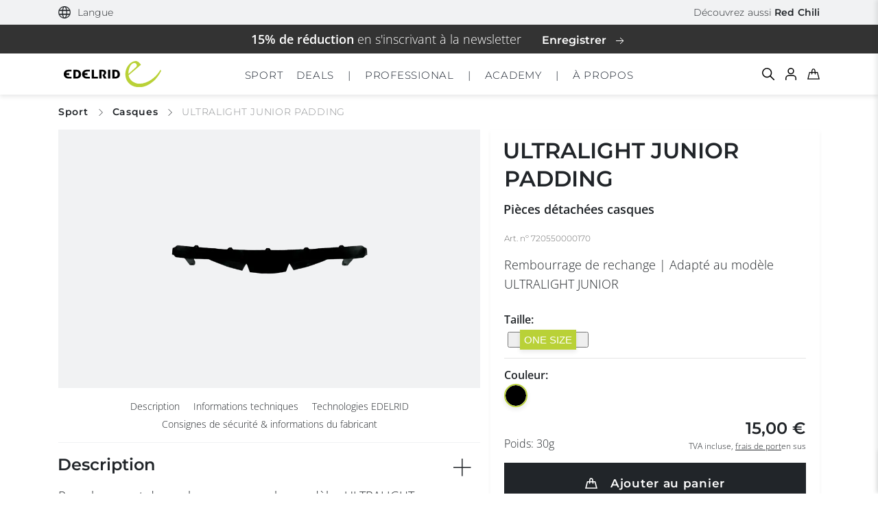

--- FILE ---
content_type: text/html; charset=UTF-8
request_url: https://edelrid.com/fr-fr/sport/casques/ultralight-junior-padding
body_size: 35986
content:
<!DOCTYPE html>
<html lang="fr">
<head>
      <script src="https://consent.cookiefirst.com/sites/edelrid.com-aa554882-1e82-449e-bece-5b0fad291882/consent.js" type="f7033a5846f243843bdc201d-text/javascript"></script>
    <meta charset="UTF-8">
  <meta name="viewport" content="width=device-width, initial-scale=1">

  
  <meta name="google-site-verification" content="t5BNvrLYVE_rofRwgc47djPU_ntCNz-UhYpbS_TQ438"/><link rel="apple-touch-icon" sizes="57x57" href="/favicon/edelrid/apple-icon-57x57.png"><link rel="apple-touch-icon" sizes="60x60" href="/favicon/edelrid/apple-icon-60x60.png"><link rel="apple-touch-icon" sizes="72x72" href="/favicon/edelrid/apple-icon-72x72.png"><link rel="apple-touch-icon" sizes="76x76" href="/favicon/edelrid/apple-icon-76x76.png"><link rel="apple-touch-icon" sizes="114x114" href="/favicon/edelrid/apple-icon-114x114.png"><link rel="apple-touch-icon" sizes="120x120" href="/favicon/edelrid/apple-icon-120x120.png"><link rel="apple-touch-icon" sizes="144x144" href="/favicon/edelrid/apple-icon-144x144.png"><link rel="apple-touch-icon" sizes="152x152" href="/favicon/edelrid/apple-icon-152x152.png"><link rel="apple-touch-icon" sizes="180x180" href="/favicon/edelrid/apple-icon-180x180.png"><link rel="icon" type="image/png" sizes="192x192"  href="/favicon/edelrid/android-icon-192x192.png"><link rel="icon" type="image/png" sizes="32x32" href="/favicon/edelrid/favicon-32x32.png"><link rel="icon" type="image/png" sizes="96x96" href="/favicon/edelrid/favicon-96x96.png"><link rel="icon" type="image/png" sizes="16x16" href="/favicon/edelrid/favicon-16x16.png"><link rel="manifest" href="/favicon/edelrid/manifest.json"><meta name="msapplication-TileColor" content="#ffffff"><meta name="msapplication-TileImage" content="/favicon/edelrid/ms-icon-144x144.png"><meta name="theme-color" content="#ffffff"><link rel="alternate" hreflang="de-DE" href="https://edelrid.com/de-de/sport/helme/ultralight-junior-padding"/><link rel="alternate" hreflang="en-DE" href="https://edelrid.com/de-en/sport/helmets/ultralight-junior-padding"/><link rel="alternate" hreflang="fr-FR" href="/fr-fr/sport/casques/ultralight-junior-padding"/><link rel="alternate" hreflang="x-default" href="https://edelrid.com/eu-en/sport/helmets/ultralight-junior-padding"/><link rel="alternate" hreflang="en-BE" href="https://edelrid.com/eu-en/sport/helmets/ultralight-junior-padding"/><link rel="alternate" hreflang="en-EE" href="https://edelrid.com/eu-en/sport/helmets/ultralight-junior-padding"/><link rel="alternate" hreflang="en-FI" href="https://edelrid.com/eu-en/sport/helmets/ultralight-junior-padding"/><link rel="alternate" hreflang="en-GR" href="https://edelrid.com/eu-en/sport/helmets/ultralight-junior-padding"/><link rel="alternate" hreflang="en-IE" href="https://edelrid.com/eu-en/sport/helmets/ultralight-junior-padding"/><link rel="alternate" hreflang="en-IT" href="https://edelrid.com/eu-en/sport/helmets/ultralight-junior-padding"/><link rel="alternate" hreflang="en-LV" href="https://edelrid.com/eu-en/sport/helmets/ultralight-junior-padding"/><link rel="alternate" hreflang="en-LT" href="https://edelrid.com/eu-en/sport/helmets/ultralight-junior-padding"/><link rel="alternate" hreflang="en-LU" href="https://edelrid.com/eu-en/sport/helmets/ultralight-junior-padding"/><link rel="alternate" hreflang="en-NL" href="https://edelrid.com/eu-en/sport/helmets/ultralight-junior-padding"/><link rel="alternate" hreflang="en-PT" href="https://edelrid.com/eu-en/sport/helmets/ultralight-junior-padding"/><link rel="alternate" hreflang="en-SK" href="https://edelrid.com/eu-en/sport/helmets/ultralight-junior-padding"/><link rel="alternate" hreflang="en-SI" href="https://edelrid.com/eu-en/sport/helmets/ultralight-junior-padding"/><link rel="alternate" hreflang="en-ES" href="https://edelrid.com/eu-en/sport/helmets/ultralight-junior-padding"/><link rel="alternate" hreflang="de-AT" href="https://edelrid.com/eu-de/sport/helme/ultralight-junior-padding"/><link rel="alternate" hreflang="de-BE" href="https://edelrid.com/eu-de/sport/helme/ultralight-junior-padding"/><link rel="alternate" hreflang="de-EE" href="https://edelrid.com/eu-de/sport/helme/ultralight-junior-padding"/><link rel="alternate" hreflang="de-FI" href="https://edelrid.com/eu-de/sport/helme/ultralight-junior-padding"/><link rel="alternate" hreflang="de-GR" href="https://edelrid.com/eu-de/sport/helme/ultralight-junior-padding"/><link rel="alternate" hreflang="de-IE" href="https://edelrid.com/eu-de/sport/helme/ultralight-junior-padding"/><link rel="alternate" hreflang="de-IT" href="https://edelrid.com/eu-de/sport/helme/ultralight-junior-padding"/><link rel="alternate" hreflang="de-LV" href="https://edelrid.com/eu-de/sport/helme/ultralight-junior-padding"/><link rel="alternate" hreflang="de-LT" href="https://edelrid.com/eu-de/sport/helme/ultralight-junior-padding"/><link rel="alternate" hreflang="de-LU" href="https://edelrid.com/eu-de/sport/helme/ultralight-junior-padding"/><link rel="alternate" hreflang="de-NL" href="https://edelrid.com/eu-de/sport/helme/ultralight-junior-padding"/><link rel="alternate" hreflang="de-PT" href="https://edelrid.com/eu-de/sport/helme/ultralight-junior-padding"/><link rel="alternate" hreflang="de-SK" href="https://edelrid.com/eu-de/sport/helme/ultralight-junior-padding"/><link rel="alternate" hreflang="de-SI" href="https://edelrid.com/eu-de/sport/helme/ultralight-junior-padding"/><link rel="alternate" hreflang="de-ES" href="https://edelrid.com/eu-de/sport/helme/ultralight-junior-padding"/><link rel="alternate" hreflang="en-HU" href="https://edelrid.com/int-en/sport/helmets/ultralight-junior-padding"/><link rel="alternate" hreflang="en-MT" href="https://edelrid.com/int-en/sport/helmets/ultralight-junior-padding"/><link rel="alternate" hreflang="en-CY" href="https://edelrid.com/int-en/sport/helmets/ultralight-junior-padding"/><link rel="alternate" hreflang="en-CZ" href="https://edelrid.com/int-en/sport/helmets/ultralight-junior-padding"/><link rel="alternate" hreflang="en-SE" href="https://edelrid.com/int-en/sport/helmets/ultralight-junior-padding"/><link rel="alternate" hreflang="en-DK" href="https://edelrid.com/int-en/sport/helmets/ultralight-junior-padding"/><link rel="alternate" hreflang="en-HR" href="https://edelrid.com/int-en/sport/helmets/ultralight-junior-padding"/><link rel="alternate" hreflang="en-RO" href="https://edelrid.com/int-en/sport/helmets/ultralight-junior-padding"/><link rel="alternate" hreflang="en-BG" href="https://edelrid.com/int-en/sport/helmets/ultralight-junior-padding"/><link rel="alternate" hreflang="en-PL" href="https://edelrid.com/int-en/sport/helmets/ultralight-junior-padding"/><link rel="alternate" hreflang="de-CH" href="https://edelrid.com/ch-de/sport/helme/ultralight-junior-padding"/><link rel="alternate" hreflang="en-CH" href="https://edelrid.com/ch-en/sport/helmets/ultralight-junior-padding"/><link rel="alternate" hreflang="fr-CH" href="https://edelrid.com/ch-fr/sport/casques/ultralight-junior-padding"/><link rel="alternate" hreflang="en-GB" href="https://edelrid.com/gb-en/sport/helmets/ultralight-junior-padding"/><link rel="alternate" hreflang="en-US" href="https://edelrid.com/int-en/sport/helmets/ultralight-junior-padding"/><link rel="alternate" hreflang="en-AU" href="https://edelrid.com/int-en/sport/helmets/ultralight-junior-padding"/><link rel="alternate" hreflang="en-NZ" href="https://edelrid.com/int-en/sport/helmets/ultralight-junior-padding"/><link rel="canonical" href="/fr-fr/sport/casques/ultralight-junior-padding"/><style>samp {
            white-space: unset !important;
        }</style>
      <title>ULTRALIGHT JUNIOR PADDING | accessoires | EDELRID</title>
    <meta name="description" content="Remplacement du rembourrage pour les mod&amp;egrave;les ULTRALIGHT JUNIOR. ..." />


    
  
      
    
    
    <link rel="stylesheet" href="/build/frontend/653.d34d88c4.css" data-turbo-track="reload"><link rel="stylesheet" href="/build/frontend/edelrid.8fda1bcd.css" data-turbo-track="reload">
  
  <script type="f7033a5846f243843bdc201d-text/javascript">
      window.dataLayer = window.dataLayer || [];
  </script>

      <script src="/build/frontend/runtime.6fef6f7a.js" defer data-turbo-track="reload" type="f7033a5846f243843bdc201d-text/javascript"></script><script src="/build/frontend/653.405c6565.js" defer data-turbo-track="reload" type="f7033a5846f243843bdc201d-text/javascript"></script><script src="/build/frontend/495.2721513b.js" defer data-turbo-track="reload" type="f7033a5846f243843bdc201d-text/javascript"></script><script src="/build/frontend/edelrid.ca9c84e1.js" defer data-turbo-track="reload" type="f7033a5846f243843bdc201d-text/javascript"></script>
  
      <script type="f7033a5846f243843bdc201d-text/javascript">
        window.websiteSettings = {
            mapsKey: ''
        };
    </script>
  
  <script type="f7033a5846f243843bdc201d-text/javascript">
      window.toastQueue = [];
      window.toast = function (msg) {
          window.toastQueue.push(msg)
      };
  </script>

  
<script type="f7033a5846f243843bdc201d-text/javascript">
    window.dataLayer = window.dataLayer || [];

                dataLayer.push( {"event":"view_item","currency":"EUR","value":15,"items":[{"department":"sports","item_brand":"edelrid","item_category":"Helmets","item_category2":"Spare Parts Helmets","item_category3":"","item_category4":"","item_category5":"","item_id":"720550000170","item_name":"ULTRALIGHT JUNIOR PADDING","item_variant":"720550000170","discount":0,"price":15,"quantity":1,"affiliation":"Webstore","index":0}]});

    
</script>
<!-- Google Tag Manager -->
<script type="f7033a5846f243843bdc201d-text/javascript">(function(w,d,s,l,i){w[l]=w[l]||[];w[l].push({'gtm.start':
new Date().getTime(),event:'gtm.js'});var f=d.getElementsByTagName(s)[0],
j=d.createElement(s),dl=l!='dataLayer'?'&l='+l:'';j.async=true;j.src=
'https://www.googletagmanager.com/gtm.js?id='+i+dl;f.parentNode.insertBefore(j,f);
})(window,document,'script','dataLayer','GTM-TXKJVKHZ');</script>
<!-- End Google Tag Manager -->
</head>

<body
  class="body"
  data-controller="cart customer-login tabs widget map tracker tracking scroll resize language-selection accessibility"
  data-cart-language-value="fr"
  data-cart-region-value="fr"
  data-brand="edelrid"
  data-cart-brand-value="edelrid"
  data-cart-sidebar-open-value="false"
  data-language-selection-shop-enabled-value="true"
  data-language-selection-location-map-value="[{&quot;regions&quot;:[&quot;DE&quot;],&quot;locations&quot;:[&quot;de-de&quot;,&quot;de-en&quot;]},{&quot;regions&quot;:[&quot;AT&quot;],&quot;locations&quot;:[&quot;eu-de&quot;,&quot;eu-en&quot;]},{&quot;regions&quot;:[&quot;IT&quot;],&quot;locations&quot;:[&quot;eu-de&quot;,&quot;eu-en&quot;]},{&quot;regions&quot;:[&quot;FR&quot;],&quot;locations&quot;:[&quot;fr-fr&quot;]},{&quot;regions&quot;:[&quot;CH&quot;],&quot;locations&quot;:[&quot;ch-de&quot;,&quot;ch-en&quot;,&quot;ch-fr&quot;]},{&quot;regions&quot;:[&quot;GB&quot;],&quot;locations&quot;:[&quot;gb-en&quot;]},{&quot;regions&quot;:[&quot;US&quot;,&quot;CA&quot;],&quot;locations&quot;:[&quot;us-en&quot;]},{&quot;regions&quot;:[&quot;ES&quot;,&quot;PT&quot;,&quot;BE&quot;,&quot;LU&quot;,&quot;NL&quot;,&quot;GR&quot;,&quot;EE&quot;,&quot;FI&quot;,&quot;IE&quot;,&quot;LV&quot;,&quot;LT&quot;,&quot;SK&quot;,&quot;SI&quot;,&quot;SE&quot;,&quot;PL&quot;,&quot;CZ&quot;],&quot;locations&quot;:[&quot;eu-en&quot;]}]"
  data-language-selection-location-default-value="int-en"
  data-turbo="false"
>
<a href="#main-content" class="ed-skip-link" id="skip-link" tabindex="0">
  Aller directement au contenu
</a>
  <div style="display: none; height: 0;">
    <svg><defs><style>.arrow-left-square_svg__c{fill:none}.arrow-left-square_svg__b{stroke:none}</style><style>.arrow-left_svg__c{fill:none}.arrow-left_svg__b{stroke:none}</style><style>.arrow-right-square_svg__c{fill:none}.arrow-right-square_svg__b{stroke:none}</style><clipPath id="flag-en_svg__a"><path d="M0 0v20h40V0Z" data-name="Path 20111"/></clipPath><clipPath id="flag-en_svg__b"><path d="M20 10h20v10Zm0 0v10H0Zm0 0H0V0Zm0 0V0h20Z" data-name="Path 20108"/></clipPath><clipPath id="flag-uk_svg__a"><path d="M0 0v20h40V0Z" data-name="Path 20111"/></clipPath><clipPath id="flag-uk_svg__b"><path d="M20 10h20v10Zm0 0v10H0Zm0 0H0V0Zm0 0V0h20Z" data-name="Path 20108"/></clipPath><clipPath id="gls_svg__a" clipPathUnits="userSpaceOnUse"><path d="M0 467.2h1018.382V0H0Z"/></clipPath><filter id="marker-green_svg__a" width="25.003" height="31.82" x="0" y="0" filterUnits="userSpaceOnUse"><feOffset dy="2"/><feGaussianBlur result="blur" stdDeviation="1"/><feFlood flood-opacity=".161"/><feComposite in2="blur" operator="in"/><feComposite in="SourceGraphic"/></filter><filter id="marker-red_svg__a" width="25.003" height="31.82" x="0" y="0" filterUnits="userSpaceOnUse"><feOffset dy="2"/><feGaussianBlur result="blur" stdDeviation="1"/><feFlood flood-opacity=".161"/><feComposite in2="blur" operator="in"/><feComposite in="SourceGraphic"/></filter><path id="mountain-grey_svg__SVGID_1_" d="M0 0h33.8v22.4H0z"/><path id="mountain-white_svg__SVGID_1_" d="M0 0h33.8v22.4H0z"/><clipPath id="percent_svg__a"><path fill="none" d="M0 0h24v24H0z" data-name="Rechteck 2"/></clipPath><filter id="pin_svg__a" width="25.003" height="31.82" x="0" y="0" filterUnits="userSpaceOnUse"><feOffset dy="2"/><feGaussianBlur result="blur" stdDeviation="1"/><feFlood flood-opacity=".161"/><feComposite in2="blur" operator="in"/><feComposite in="SourceGraphic"/></filter><style/></defs><symbol id="arrow-left-circle" viewBox="0 0 30 30"><path d="M-13768.5 3122h15.556" style="stroke:#222529;fill:none" transform="rotate(180 -6872.5 1568.5)"/><path d="m-13755.048 3118.5 3.468 3.468-3.468 3.468" style="stroke:#222529;fill:none" transform="rotate(180 -6872 1568.5)"/><g style="stroke:#222529;fill:none" transform="rotate(180 15 15)"><circle cx="15" cy="15" r="15" stroke="none" style="stroke:none"/><circle cx="15" cy="15" r="14.5" style="fill:none"/></g></symbol><symbol id="arrow-left-square" viewBox="0 0 30 30"><path d="M-13768.5 3122h15.556" style="stroke:#222529;fill:none" transform="rotate(180 -6872.5 1568.5)"/><path d="m-13755.048 3118.5 3.468 3.468-3.468 3.468" style="stroke:#222529;fill:none" transform="rotate(180 -6872 1568.5)"/></symbol><symbol id="arrow-left" viewBox="0 0 30 30"><path d="M-13768.5 3122h15.556" style="stroke:#222529;fill:none" transform="rotate(180 -6872.5 1568.5)"/><path d="m-13755.048 3118.5 3.468 3.468-3.468 3.468" style="stroke:#222529;fill:none" transform="rotate(180 -6872 1568.5)"/></symbol><symbol id="arrow-right-circle" viewBox="0 0 30 30"><path d="M-13768.5 3122h15.556" style="stroke:#222529;fill:none" transform="translate(13774.999 -3107.001)"/><path d="m-13755.048 3118.5 3.468 3.468-3.468 3.468" style="stroke:#222529;fill:none" transform="translate(13773.999 -3107.001)"/><g style="stroke:#222529;fill:none"><circle cx="15" cy="15" r="15" stroke="none" style="stroke:none"/><circle cx="15" cy="15" r="14.5" style="fill:none"/></g></symbol><symbol id="arrow-right-square" viewBox="0 0 30 30"><path d="M-13768.5 3122h15.556" style="stroke:#222529;fill:none" transform="translate(13774.999 -3107.001)"/><path d="m-13755.048 3118.5 3.468 3.468-3.468 3.468" style="stroke:#222529;fill:none" transform="translate(13773.999 -3107.001)"/></symbol><symbol id="arrow-right-white" viewBox="0 0 16.626 7.642"><path d="M-13768.5 3122h15.556" style="fill:none;stroke:#fff" transform="translate(13768.499 -3118.147)"/><path d="m-13755.048 3118.5 3.468 3.468-3.468 3.468" style="fill:none;stroke:#fff" transform="translate(13767.499 -3118.147)"/></symbol><symbol id="arrow-right" viewBox="0 0 16.626 7.642"><path d="M-13768.5 3122h15.556" style="fill:none;stroke:#222529" transform="translate(13768.499 -3118.147)"/><path d="m-13755.048 3118.5 3.468 3.468-3.468 3.468" style="fill:none;stroke:#222529" transform="translate(13767.499 -3118.147)"/></symbol><symbol id="basket-green" viewBox="0 0 30.886 27.007"><g fill="none" stroke="#cbd143" stroke-linecap="round" stroke-width="2"><path d="m5.571 9.443-4.28 16.564h28.291L25.124 9.443Z" data-name="Path 970"/><path stroke-linejoin="round" d="M11.227 13.353s-.306-5.914.733-9.791 5.944-2.9 6.722 0 1.11 9.791 1.11 9.791" data-name="Path 971"/></g></symbol><symbol id="basket-grey" viewBox="0 0 19.246 16.756"><path d="m-5411.971-946.992-2.567 9.939h16.974l-2.675-9.939Z" style="fill:none;stroke:#ccc;stroke-linecap:round;stroke-width:1.75px" transform="translate(5415.668 952.935)"/><path d="M-5392.786-957.265a23.6 23.6 0 0 1 .44-5.875c.624-2.326 3.567-1.741 4.033 0a41.458 41.458 0 0 1 .667 5.875" style="stroke-linejoin:round;fill:none;stroke:#ccc;stroke-linecap:round;stroke-width:1.75px" transform="translate(5399.875 965.552)"/></symbol><symbol id="basket-red" viewBox="0 0 30.886 27.007"><g fill="none" stroke="#d72644" stroke-linecap="round" stroke-width="2"><path d="m5.571 9.443-4.28 16.564h28.291L25.124 9.443Z" data-name="Path 970"/><path stroke-linejoin="round" d="M11.227 13.353s-.306-5.914.733-9.791 5.944-2.9 6.722 0 1.11 9.791 1.11 9.791" data-name="Path 971"/></g></symbol><symbol id="basket-white" viewBox="0 0 19.246 16.756"><path d="m-5411.971-946.992-2.567 9.939h16.974l-2.675-9.939Z" style="fill:none;stroke:#fff;stroke-linecap:round;stroke-width:1.75px" transform="translate(5415.668 952.935)"/><path d="M-5392.786-957.265a23.6 23.6 0 0 1 .44-5.875c.624-2.326 3.567-1.741 4.033 0a41.458 41.458 0 0 1 .667 5.875" style="stroke-linejoin:round;fill:none;stroke:#fff;stroke-linecap:round;stroke-width:1.75px" transform="translate(5399.875 965.552)"/></symbol><symbol id="basket" viewBox="0 0 24.902 21.754"><path d="m-5411.115-946.992-3.423 13.251h22.631l-3.566-13.251Z" style="stroke:#000;fill:none;stroke-linecap:round;stroke-width:1.75px" transform="translate(5415.668 954.62)"/><path d="M-5392.777-954.8a31.445 31.445 0 0 1 .586-7.833c.832-3.1 4.755-2.321 5.377 0a55.221 55.221 0 0 1 .889 7.833" style="stroke-linejoin:round;stroke:#000;fill:none;stroke-linecap:round;stroke-width:1.75px" transform="translate(5401.856 965.553)"/></symbol><symbol id="check-circle" viewBox="0 0 52.419 52.064"><g fill="none" stroke="#b9d137" stroke-linecap="round" stroke-linejoin="round" stroke-width="2"><path d="M51.005 26.043A25 25 0 1 1 36.18 3.193"/><path d="m51.005 6.043-25 25.025-7.5-7.5"/></g></symbol><symbol id="courses" viewBox="0 0 254 254"><path d="M225.3 0H59.4C40.2 0 24.6 15.6 24.6 34.8v184.4c0 19.2 15.6 34.8 34.8 34.8h165.9c2.3 0 4.1-1.8 4.1-4.1V4.1c0-2.3-1.8-4.1-4.1-4.1zM32.8 34.8c0-14.7 11.9-26.6 26.6-26.6h161.8v176.2H59.4c-10.7 0-20.2 5-26.6 12.7V34.8zm26.6 211c-14.7 0-26.6-11.9-26.6-26.6 0-14.7 11.9-26.6 26.6-26.6h161.8v53.3H59.4z" style="fill:#fff"/></symbol><symbol id="dhl" viewBox="0 0 98.037 13.864"><g style="opacity:.8"><path d="M0 22.1h13.258l-.724.986H0V22.1Z" style="fill:#fff" transform="translate(0 -11.046)"/><path d="M0 18.445h14.605l-.726.984H0v-.984Z" style="fill:#fff" transform="translate(0 -9.219)"/><path d="M0 25.759h11.912l-.721.979H0v-.979Z" style="fill:#fff" transform="translate(0 -12.875)"/><path d="M182.8 23.087h-13.2l.724-.985H182.8v.985Z" style="fill:#fff" transform="translate(-84.767 -11.047)"/><path d="M181.462 26.738h-14.549l.721-.98h13.828v.979Z" style="fill:#fff" transform="translate(-83.425 -12.875)"/><path d="M173.011 18.445h11.137v.985h-11.861l.724-.985Z" style="fill:#fff" transform="translate(-86.111 -9.219)"/><path d="m25.673 19.174 6.291-8.548h7.807c.863 0 .852.328.43.9s-1.157 1.578-1.593 2.167c-.221.3-.622.844.7.844h10.464a10.863 10.863 0 0 1-8.757 4.637Z" style="fill:#fff" transform="translate(-12.832 -5.312)"/><path d="m85.3 18.443-3.411 4.638h-9s3.41-4.637 3.413-4.637Z" style="fill:#fff" transform="translate(-36.433 -9.219)"/><path d="m111.324 18.445-3.413 4.637h-9s3.41-4.637 3.413-4.637Z" style="fill:#fff" transform="translate(-49.439 -9.219)"/><path d="M128.159 18.444s-.657.9-.977 1.331c-1.13 1.527-.131 3.306 3.557 3.306h14.448l3.413-4.637Z" style="fill:#fff" transform="translate(-63.347 -9.219)"/><path d="m31.339 0-3.133 4.256h17.071c.863 0 .851.328.43.9s-1.145 1.589-1.581 2.178c-.221.3-.622.844.7.844h6.981s1.125-1.531 2.068-2.811C55.163 3.623 53.991 0 49.4 0Z" style="fill:#fff" transform="translate(-14.097)"/><path d="M103.274 8.176H81.262L87.281 0h9l-3.453 4.688h4.016L100.3 0h9l-6.017 8.176Z" style="fill:#fff" transform="translate(-40.615)"/><path d="m146.669 0-6.018 8.176h-9.533S137.138 0 137.141 0Z" style="fill:#fff" transform="translate(-65.534)"/></g></symbol><symbol id="download-green" viewBox="0 0 17.323 16.65"><g fill="none" stroke="#b9d137" stroke-linecap="round" stroke-width="1.5"><path d="M8.532.75v11.619" data-name="Path 83370"/><path d="m4.703 8.602 3.812 3.811 3.811-3.811" data-name="Path 83371"/><path d="M.75 9.539V15.9h15.823V9.539" data-name="Path 83372"/></g></symbol><symbol id="download-red" viewBox="0 0 17.323 16.65"><g fill="none" stroke="#d72644" stroke-linecap="round" stroke-width="1.5"><path d="M8.532.75v11.619" data-name="Path 83370"/><path d="m4.703 8.602 3.812 3.811 3.811-3.811" data-name="Path 83371"/><path d="M.75 9.539V15.9h15.823V9.539" data-name="Path 83372"/></g></symbol><symbol id="download" viewBox="0 0 17.323 16.65"><g fill="none" stroke="#fff" stroke-linecap="round" stroke-width="1.5"><path d="M8.532.75v11.619" data-name="Path 83370"/><path d="m4.703 8.602 3.812 3.811 3.811-3.811" data-name="Path 83371"/><path d="M.75 9.539V15.9h15.823V9.539" data-name="Path 83372"/></g></symbol><symbol id="email" viewBox="0 0 27.543 20"><path fill="#fff" d="M24.788 0H2.754a2.631 2.631 0 0 0-2.74 2.5L0 17.5A2.644 2.644 0 0 0 2.754 20h22.034a2.644 2.644 0 0 0 2.754-2.5v-15A2.644 2.644 0 0 0 24.788 0Zm0 5-11.017 6.25L2.754 5V2.5l11.017 6.25L24.788 2.5Z"/></symbol><symbol id="facebook-circle-white" viewBox="0 0 20 20"><path fill="#fff" d="M19.999 10.06A10 10 0 1 0 8.437 20v-7.031h-2.54V10.06h2.54V7.844c0-2.521 1.492-3.914 3.777-3.914a15.3 15.3 0 0 1 2.239.2v2.471h-1.262a1.45 1.45 0 0 0-1.629 1.571v1.888h2.775l-.444 2.908h-2.33v7.031a10.046 10.046 0 0 0 8.436-9.939Z"/></symbol><symbol id="facebook-circle" viewBox="0 0 26.44 26.442"><path fill="#212529" d="M26.437 13.301a13.22 13.22 0 1 0-15.283 13.136v-9.3H7.796v-3.836h3.358V10.37c0-3.333 1.972-5.175 4.993-5.175a20.224 20.224 0 0 1 2.96.26v3.272h-1.67a1.917 1.917 0 0 0-2.154 2.077v2.5h3.666l-.586 3.845h-3.08v9.288a13.282 13.282 0 0 0 11.154-13.136Z"/></symbol><symbol id="facebook-white" viewBox="0 0 10.703 20"><path d="M12.025 25.843V17.1H8.848v-3.616h3.177v-2.756c0-3.136 1.868-4.868 4.726-4.868a19.239 19.239 0 0 1 2.8.244v3.079h-1.577a1.808 1.808 0 0 0-2.039 1.954v2.347H19.4l-.55 3.616h-2.915v8.743c.006-.034-3.913.057-3.91 0Z" style="fill:#fff" transform="translate(-8.849 -5.861)"/></symbol><symbol id="facebook" viewBox="0 0 10.703 20"><path d="M3.176 19.982v-8.743H-.001V7.623h3.177V4.867c0-3.136 1.868-4.868 4.726-4.868a19.239 19.239 0 0 1 2.8.244v3.079H9.125a1.808 1.808 0 0 0-2.039 1.954v2.347h3.465l-.55 3.616H7.086v8.743c.006-.034-3.913.057-3.91 0Z" class="facebook_svg__a"/></symbol><symbol id="filter" viewBox="0 0 21.75 19.75"><path fill="none" stroke="#212529" stroke-linecap="round" stroke-linejoin="round" stroke-width="1.75" d="M20.875.875h-20l8 9.46v6.54l4 2v-8.54Z"/></symbol><symbol id="flag-de" viewBox="0 0 41.668 20"><path d="M0 0h41.668v20H0z"/><path fill="#d00" d="M0 6.667h41.668V20H0z"/><path fill="#ffce00" d="M0 13.333h40.667V20H0z"/></symbol><symbol id="flag-en" viewBox="0 0 40 20"><g clip-path="url(#flag-en_svg__a)"><path fill="#012169" d="M0 0v20h40V0Z" data-name="Path 20105"/><path stroke="#fff" stroke-width="4" d="m0 0 40 20m0-20L0 20" data-name="Path 20106"/><g clip-path="url(#flag-en_svg__b)" data-name="Group 2583"><path stroke="#c8102e" stroke-width="2.667" d="m0 0 40 20m0-20L0 20" data-name="Path 20107"/></g><path stroke="#fff" stroke-width="6.667" d="M20 0v20M0 10h40" data-name="Path 20109"/><path stroke="#c8102e" stroke-width="4" d="M20 0v20M0 10h40" data-name="Path 20110"/></g></symbol><symbol id="flag-uk" viewBox="0 0 40 20"><g clip-path="url(#flag-uk_svg__a)"><path fill="#012169" d="M0 0v20h40V0Z" data-name="Path 20105"/><path stroke="#fff" stroke-width="4" d="m0 0 40 20m0-20L0 20" data-name="Path 20106"/><g clip-path="url(#flag-uk_svg__b)" data-name="Group 2583"><path stroke="#c8102e" stroke-width="2.667" d="m0 0 40 20m0-20L0 20" data-name="Path 20107"/></g><path stroke="#fff" stroke-width="6.667" d="M20 0v20M0 10h40" data-name="Path 20109"/><path stroke="#c8102e" stroke-width="4" d="M20 0v20M0 10h40" data-name="Path 20110"/></g></symbol><symbol id="gls" viewBox="0 0 1357.84 622.933"><g clip-path="url(#gls_svg__a)" transform="matrix(1.33333 0 0 -1.33333 0 622.933)"><path fill="currentColor" d="M0 0c25.627 0 46.4-20.774 46.4-46.4 0-25.626-20.773-46.401-46.4-46.401-25.626 0-46.399 20.775-46.399 46.401C-46.399-20.774-25.626 0 0 0" style="fill-opacity:1;fill-rule:nonzero;stroke:none" transform="translate(879.062 186.3)"/><path fill="currentColor" d="M0 0v-60.711h50.511c-7.378-11.581-24.015-17.747-35.302-17.747-38.021 0-57.033 21.673-57.033 65.398 0 48.288 25.095 73.002 74.903 73.002 19.772 0 45.627-4.942 73.382-13.688v72.622c-7.984 3.421-20.151 6.083-35.74 8.745-15.97 2.662-30.037 3.802-42.204 3.802-49.429 0-88.591-13.308-117.868-39.923-29.277-26.615-44.106-62.355-44.106-107.602 0-41.443 11.407-74.143 34.22-98.096 22.813-24.334 53.611-36.501 92.393-36.501 38.944 0 74.725 20.213 86.255 45.867l-.249-41.304h56.328V0Z" style="fill-opacity:1;fill-rule:nonzero;stroke:none" transform="translate(228.248 242.977)"/><path fill="currentColor" d="M0 0v272.997h87.45V71.101h95.434V0z" style="fill-opacity:1;fill-rule:nonzero;stroke:none" transform="translate(391.528 96.84)"/><path fill="currentColor" d="M0 0v74.522c12.928-4.181 28.137-7.604 45.247-10.645 17.109-3.042 31.938-4.564 44.485-4.564 21.292 0 32.319 5.324 32.319 14.83 0 6.084-3.422 9.126-19.011 12.547l-30.417 6.844C20.532 105.32-3.802 131.556-3.802 176.041c0 29.277 10.266 52.471 30.418 69.58 20.152 16.73 48.288 25.095 83.648 25.095 24.334 0 61.595-4.944 84.408-10.646v-71.101c-11.786 3.041-25.855 6.083-42.964 8.745-17.11 2.661-30.417 3.802-40.304 3.802-18.63 0-29.276-5.323-29.276-14.829 0-5.703 4.942-9.505 15.208-12.166l35.361-8.365c51.709-12.167 75.663-38.783 75.663-84.029 0-28.897-10.646-51.709-31.558-68.439-20.911-16.73-49.809-25.094-86.69-25.094C55.132-11.406 19.772-6.463 0 0" style="fill-opacity:1;fill-rule:nonzero;stroke:none" transform="translate(602.178 103.684)"/></g></symbol><symbol id="heart-small" viewBox="0 0 18.198 16"><path d="M18.195 5.823a4.525 4.525 0 0 0-6.4 0l-.872.872-.872-.872a4.526 4.526 0 1 0-6.4 6.4l.872.872 6.4 6.4 6.4-6.4.872-.872a4.525 4.525 0 0 0 0-6.4Z" style="fill:none;stroke:#202528;stroke-linecap:round;stroke-linejoin:round;opacity:.5" transform="translate(-1.823 -3.997)"/></symbol><symbol id="heart" viewBox="0 0 23.83 21.008"><path d="M22.7 6.2a5.81 5.81 0 0 0-8.218 0l-1.12 1.12-1.119-1.12a5.811 5.811 0 1 0-8.218 8.218l1.12 1.12 8.218 8.218 8.218-8.218 1.12-1.12a5.81 5.81 0 0 0 0-8.218Z" style="fill:none;stroke:#202528;stroke-linecap:round;stroke-linejoin:round;stroke-width:1.75px" transform="translate(-1.448 -3.622)"/></symbol><symbol id="house" viewBox="0 0 254 254"><path d="m252.3 99.2-122-89.8c-1.4-1.1-3.4-1.1-4.8 0l-44 31.9V12.7c0-2.3-1.8-4.1-4.1-4.1h-28c-2.3 0-4.1 1.8-4.1 4.1v54.8L1.7 99.2c-1.8 1.3-2.2 3.9-.9 5.7.8 1.1 2 1.7 3.3 1.7.8 0 1.7-.3 2.4-.8l10.3-7.5v121.9c0 6.7 2.5 13 7.2 17.7 4.7 4.8 11 7.4 17.7 7.4h170.6c13.8-.1 24.9-11.4 24.9-25.1v-122l10.3 7.6c1.8 1.4 4.4 1 5.7-.9 1.3-1.8 1-4.3-.9-5.7zM53.5 16.8h19.9v30.4L53.5 61.7V16.8zm98.9 220.4h-56v-80.7c4.7-7.1 11.8-12.1 20.2-14.1 8.7-2.1 17.8-.7 25.4 4 4.2 2.6 7.8 6 10.5 10.1v80.7zm76.6-16.9c0 9.3-7.4 16.9-16.7 16.9h-51.6v-81.9c0-.8-.2-1.5-.6-2.1-3.4-5.6-8.2-10.3-13.8-13.8-9.5-5.8-20.7-7.6-31.6-5-10.8 2.6-20 9.3-25.9 18.8-.4.6-.6 1.4-.6 2.1v81.9H41.7c-4.5 0-8.7-1.8-11.9-5-3.2-3.2-4.9-7.4-4.9-11.9V92.6c0-.1-.1-.1-.1-.1l102.9-74.7L229 92.2v128.1z" style="fill:#fff"/></symbol><symbol id="instagram-white" viewBox="0 0 20 20"><path d="M14.481 0H5.519A5.526 5.526 0 0 0 0 5.519v8.962A5.525 5.525 0 0 0 5.519 20h8.961A5.526 5.526 0 0 0 20 14.481V5.519A5.526 5.526 0 0 0 14.481 0Zm3.745 14.481a3.749 3.749 0 0 1-3.745 3.745H5.519a3.749 3.749 0 0 1-3.745-3.745V5.519a3.749 3.749 0 0 1 3.745-3.744h8.961a3.749 3.749 0 0 1 3.745 3.745v8.962Z" style="fill:#fff"/><path d="M45.475 40.97a4.507 4.507 0 1 0 4.507 4.507 4.512 4.512 0 0 0-4.507-4.507Zm0 7.462a2.955 2.955 0 1 1 2.955-2.955 2.959 2.959 0 0 1-2.955 2.955Z" style="fill:#fff" transform="translate(-35.475 -35.477)"/><path d="M120.4 28.251a1.474 1.474 0 1 0 1.043.432 1.481 1.481 0 0 0-1.043-.432Z" style="fill:#fff" transform="translate(-105.133 -24.976)"/></symbol><symbol id="instagram" viewBox="0 0 20 20"><path d="M14.481 0H5.519A5.526 5.526 0 0 0 0 5.519v8.962A5.525 5.525 0 0 0 5.519 20h8.961A5.526 5.526 0 0 0 20 14.481V5.519A5.526 5.526 0 0 0 14.481 0Zm3.745 14.481a3.749 3.749 0 0 1-3.745 3.745H5.519a3.749 3.749 0 0 1-3.745-3.745V5.519a3.749 3.749 0 0 1 3.745-3.744h8.961a3.749 3.749 0 0 1 3.745 3.745v8.962Z" class="instagram_svg__a"/><path d="M10 5.493A4.507 4.507 0 1 0 14.507 10 4.512 4.512 0 0 0 10 5.493Zm0 7.462A2.955 2.955 0 1 1 12.955 10 2.959 2.959 0 0 1 10 12.955ZM15.267 3.275a1.474 1.474 0 1 0 1.043.432 1.481 1.481 0 0 0-1.043-.432Z" class="instagram_svg__a"/></symbol><symbol id="klarna" viewBox="0 0 67.055 15.105"><path d="M0 502.7h3.372v-14.828H0Z" style="fill:#fff;opacity:.8" transform="translate(0 -487.872)"/><path d="M0 0h3.184v14.818H0z" style="fill:#fff;opacity:.8" transform="translate(13.985 .004)"/><path d="M148.484 487.872h-3.3a8.538 8.538 0 0 1-3.406 6.871l-1.307.988 5.062 6.966h4.163l-4.659-6.411a11.844 11.844 0 0 0 3.447-8.414Z" style="fill:#fff;opacity:.8" transform="translate(-136.691 -487.872)"/><path d="M1885.866 648.252a5.29 5.29 0 0 0-3.015-.938 5.408 5.408 0 0 0 0 10.816 5.3 5.3 0 0 0 3.015-.938v.655h3.041V647.6h-3.041Zm-.011 4.47a2.759 2.759 0 1 1-2.756-2.638 2.7 2.7 0 0 1 2.756 2.638Z" style="fill:#fff;opacity:.8" transform="translate(-1826.991 -643.025)"/><path d="M1453.658 647.581a3.685 3.685 0 0 0-3.134 1.429v-1.153h-3.024v10.25h3.066v-5.387a2.152 2.152 0 0 1 2.283-2.323c1.336 0 2.106.806 2.106 2.3v5.408h3.037v-6.518a4.037 4.037 0 0 0-4.334-4.006Z" style="fill:#fff;opacity:.8" transform="translate(-1408.562 -643.285)"/><path d="M2352.936 903.687a1.916 1.916 0 0 0-1.909 1.923 1.916 1.916 0 0 0 1.905 1.927 1.927 1.927 0 0 0 0-3.854Z" style="fill:#fff;opacity:.8" transform="translate(-2287.786 -892.502)"/><path d="M1171.337 659.167v-1.334h-3.114v10.25h3.121V663.3c0-1.615 1.733-2.482 2.937-2.482h.036v-2.982a3.778 3.778 0 0 0-2.98 1.331Z" style="fill:#fff;opacity:.8" transform="translate(-1136.801 -653.261)"/><path d="M693.012 648.252a5.289 5.289 0 0 0-3.016-.938 5.408 5.408 0 0 0 0 10.816 5.3 5.3 0 0 0 3.016-.938v.655h3.042V647.6h-3.042Zm-2.765 7.106a2.639 2.639 0 1 1 2.753-2.636 2.7 2.7 0 0 1-2.753 2.636Z" style="fill:#fff;opacity:.8" transform="translate(-666.222 -643.025)"/></symbol><symbol id="language" viewBox="0 0 20.2 20.2"><path d="M20 10.7a8.8 8.8 0 1 1-8.8 8.8 8.8 8.8 0 0 1 8.8-8.8m0-1.2a10 10 0 1 0 10 10 10 10 0 0 0-10-10Z" style="stroke:#000;fill:#212529;stroke-width:.2px" transform="translate(-9.9 -9.4)"/><path d="M48.043 10.7c.409 0 1.131.678 1.747 2.165a17.924 17.924 0 0 1 1.124 6.635 17.765 17.765 0 0 1-1.125 6.631c-.616 1.481-1.336 2.165-1.747 2.165s-1.131-.678-1.747-2.165a17.965 17.965 0 0 1-1.124-6.631 17.765 17.765 0 0 1 1.129-6.631c.618-1.489 1.34-2.165 1.747-2.165m0-1.2c-2.289 0-4.143 4.478-4.143 10s1.854 10 4.143 10 4.143-4.478 4.143-10S50.331 9.5 48.043 9.5Z" style="stroke:#202529;fill:#212529;stroke-width:.2px" transform="translate(-37.75 -9.4)"/><path d="M0 0h17.426" style="fill:none;stroke:#222529;stroke-miterlimit:10;stroke-width:2px" transform="translate(1.598 13.224)"/><path d="M0 0h17.426" style="fill:none;stroke:#222529;stroke-miterlimit:10;stroke-width:2px" transform="translate(1.598 6.974)"/></symbol><symbol id="link" viewBox="0 0 20.629 20.32"><g fill="#fff" stroke="#212529" stroke-linecap="round" stroke-width="1.5" data-name="Rectangle 147881"><path stroke="none" d="M0 3.32h17v17H0z"/><path fill="none" d="M.75 4.07h15.5v15.5H.75z"/></g><path fill="#fff" d="M7.723 2.32H20v10.4H7.723Z" data-name="Path 83494"/><g fill="none" stroke="#222529" stroke-linecap="round" stroke-width="1.5"><path d="m8.542 11.625 8.27-7.96" data-name="Path 83370"/><path d="M16.861 9.13V3.66h-5.223" data-name="Path 83371"/></g></symbol><symbol id="linkedin" viewBox="0 0 20 18.667"><path d="M2.758 0c.164.036.332.063.492.108A2.382 2.382 0 0 1 5 2.577a2.344 2.344 0 0 1-1.914 2.338A2.609 2.609 0 0 1 .954 4.5a2.367 2.367 0 0 1-.912-1.531.753.753 0 0 0-.042-.14v-.653a.388.388 0 0 0 .034-.1A2.286 2.286 0 0 1 1.564.18 5.881 5.881 0 0 1 2.312 0h.446" style="fill:#fff"/><path d="M4.088 12.444H0V.3h4.076v1.629l.039.011c.031-.038.066-.076.1-.115A4.066 4.066 0 0 1 7.812 0a4.814 4.814 0 0 1 2.508.661 4.152 4.152 0 0 1 1.657 1.959 7.089 7.089 0 0 1 .523 2.841c.008 2.28 0 4.555 0 6.835 0 .042 0 .084-.008.141h-4.1V12.2c0-2.161.008-4.322-.015-6.484a4.217 4.217 0 0 0-.228-1.294A1.818 1.818 0 0 0 6.17 3.2a2.256 2.256 0 0 0-2.005 1.657 3.73 3.73 0 0 0-.077.932c-.008 2.138 0 4.273 0 6.411v.244" style="fill:#fff" transform="translate(7.5 6.222)"/><path d="M0 12.444h5V0H0Z" style="fill:#fff" transform="translate(0 6.222)"/></symbol><symbol id="list" viewBox="0 0 34.38 23.92"><g fill="none" stroke="#fff" stroke-linecap="round" stroke-linejoin="round" stroke-width="3"><path d="M10.217 1.5H32.88" data-name="Path 83495"/><path d="M10.217 11.96H32.88" data-name="Path 83496"/><path d="M10.217 22.42H32.88" data-name="Path 83497"/><path d="M1.5 1.5h0" data-name="Path 83498"/><path d="M1.5 11.96h0" data-name="Path 83499"/><path d="M1.5 22.42h0" data-name="Path 83500"/></g></symbol><symbol id="logout-green" viewBox="0 0 23.656 21.01"><g fill="none" stroke="#becf54" stroke-linecap="round" stroke-width="1.75"><path d="M8.904.873h13.877v19.26H8.904" data-name="Path 83486"/><path d="M15.842 10.65H.875" data-name="Path 83487"/><path stroke-linejoin="round" d="M5.654 5.871.875 10.65l4.779 4.779" data-name="Path 83488"/></g></symbol><symbol id="logout-red" viewBox="0 0 23.656 21.01"><g fill="none" stroke="#d72644" stroke-linecap="round" stroke-width="1.75"><path d="M8.904.873h13.877v19.26H8.904" data-name="Path 83486"/><path d="M15.842 10.65H.875" data-name="Path 83487"/><path stroke-linejoin="round" d="M5.654 5.871.875 10.65l4.779 4.779" data-name="Path 83488"/></g></symbol><symbol id="marker-green" viewBox="0 0 25.003 31.82"><g filter="url(#marker-green_svg__a)"><path fill="#b9d137" d="m12.72 26.82-7.167-9.843a9.451 9.451 0 0 1-2.552-6.476 9.511 9.511 0 0 1 9.5-9.5 9.512 9.512 0 0 1 9.5 9.5 9.507 9.507 0 0 1-2.2 6.073L12.716 26.82ZM12.5 6.001a4.5 4.5 0 0 0-4.5 4.5 4.506 4.506 0 0 0 4.5 4.5 4.507 4.507 0 0 0 4.5-4.5A4.505 4.505 0 0 0 12.5 6Z" data-name="Pin"/></g></symbol><symbol id="marker-red" viewBox="0 0 25.003 31.82"><g filter="url(#marker-red_svg__a)"><path fill="#d72644" d="m12.72 26.82-7.167-9.843a9.451 9.451 0 0 1-2.552-6.476 9.511 9.511 0 0 1 9.5-9.5 9.512 9.512 0 0 1 9.5 9.5 9.507 9.507 0 0 1-2.2 6.073L12.716 26.82ZM12.5 6.001a4.5 4.5 0 0 0-4.5 4.5 4.506 4.506 0 0 0 4.5 4.5 4.507 4.507 0 0 0 4.5-4.5A4.505 4.505 0 0 0 12.5 6Z" data-name="Pin"/></g></symbol><symbol id="marker" viewBox="0 0 21.955 26.5"><g fill="none" stroke="#000" stroke-linecap="round" stroke-linejoin="round" stroke-width="1.5"><path d="M21.205 10.977c0 7.955-10.227 14.773-10.227 14.773S.75 18.932.75 10.977a10.227 10.227 0 1 1 20.455 0Z" data-name="Path 83399"/><path d="M15.477 11.25a4.5 4.5 0 1 1-4.5-4.5 4.5 4.5 0 0 1 4.5 4.5Z" data-name="Path 83400"/></g></symbol><symbol id="mastercard" viewBox="0 0 34.204 26.541"><path d="M55.136 663.167v-1.762a1.033 1.033 0 0 0-1.116-1.116 1.158 1.158 0 0 0-1 .5 1.027 1.027 0 0 0-.94-.5.948.948 0 0 0-.822.411v-.352h-.617v2.818h.617v-1.556c0-.5.264-.734.675-.734s.617.264.617.734v1.556h.617v-1.556a.649.649 0 0 1 .675-.734c.411 0 .617.264.617.734v1.556Zm9.131-2.818h-1v-.849h-.617v.851h-.558v.558h.558v1.291c0 .646.264 1.028.969 1.028a1.641 1.641 0 0 0 .763-.206l-.176-.528a.967.967 0 0 1-.528.147c-.294 0-.411-.176-.411-.47v-1.262h1Zm5.226-.059a.828.828 0 0 0-.734.411v-.352h-.617v2.818h.617v-1.585c0-.47.206-.734.587-.734a1.722 1.722 0 0 1 .382.059l.176-.587a1.939 1.939 0 0 0-.411-.029Zm-7.9.294a2.015 2.015 0 0 0-1.145-.294c-.7 0-1.174.352-1.174.91 0 .47.352.734.969.822l.294.029c.323.059.5.147.5.294 0 .206-.235.352-.646.352a1.621 1.621 0 0 1-.94-.294l-.294.47a2.076 2.076 0 0 0 1.2.352c.822 0 1.292-.382 1.292-.91 0-.5-.382-.763-.969-.851l-.294-.029c-.264-.029-.47-.088-.47-.264 0-.206.206-.323.528-.323a2.116 2.116 0 0 1 .881.235l.264-.5Zm16.383-.294a.828.828 0 0 0-.734.411v-.352h-.617v2.818h.617v-1.585c0-.47.206-.734.587-.734a1.722 1.722 0 0 1 .382.059l.176-.587a1.938 1.938 0 0 0-.411-.029Zm-7.868 1.468a1.41 1.41 0 0 0 1.5 1.468 1.461 1.461 0 0 0 1-.323l-.294-.5a1.187 1.187 0 0 1-.734.264.834.834 0 0 1-.851-.91.866.866 0 0 1 .851-.91 1.187 1.187 0 0 1 .734.264l.294-.5a1.461 1.461 0 0 0-1-.323 1.41 1.41 0 0 0-1.5 1.468Zm5.7 0v-1.409h-.617v.352a1.061 1.061 0 0 0-.881-.411 1.469 1.469 0 0 0 0 2.936.988.988 0 0 0 .881-.411v.352h.617v-1.409Zm-2.261 0a.853.853 0 1 1 1.7 0 .853.853 0 1 1-1.7 0Zm-7.369-1.468a1.469 1.469 0 0 0 .029 2.936 1.8 1.8 0 0 0 1.145-.382l-.294-.44a1.4 1.4 0 0 1-.822.294.792.792 0 0 1-.851-.675h2.085v-.235a1.3 1.3 0 0 0-1.292-1.5Zm0 .528a.687.687 0 0 1 .7.675h-1.466a.743.743 0 0 1 .763-.675Zm15.3.94v-2.525h-.617v1.467a1.061 1.061 0 0 0-.881-.411 1.469 1.469 0 0 0 0 2.936.988.988 0 0 0 .881-.411v.352h.617v-1.409Zm-2.261 0a.853.853 0 1 1 1.7 0 .853.853 0 1 1-1.7 0Zm-20.61 0v-1.409h-.617v.352a1.061 1.061 0 0 0-.881-.411 1.469 1.469 0 0 0 0 2.936.988.988 0 0 0 .881-.411v.352h.61v-1.409Zm-2.29 0a.853.853 0 1 1 1.7 0 .853.853 0 1 1-1.7 0Z" style="fill:#fff" transform="translate(-48.912 -636.685)"/><path d="M517.517 10.57a10.559 10.559 0 0 1-17.087 8.309 10.593 10.593 0 0 0 0-16.617 10.558 10.558 0 0 1 17.087 8.309Z" style="opacity:.7;fill:#fff" transform="translate(-483.314)"/><path d="M17.087 18.878A10.566 10.566 0 1 1 10.57 0a10.5 10.5 0 0 1 6.518 2.261 10.593 10.593 0 0 0 0 16.617Z" style="opacity:.8;fill:#fff"/><path d="M390.054 74.409a10.509 10.509 0 0 1-4.022 8.309H386a10.593 10.593 0 0 1 0-16.618h.029a10.6 10.6 0 0 1 4.025 8.309Z" style="opacity:.9;fill:#fff" transform="translate(-368.915 -63.839)"/></symbol><symbol id="minus" viewBox="0 0 13.5 1"><path fill="none" stroke="#222529" stroke-linecap="round" d="M13 .5H.5"/></symbol><symbol id="mountain-grey" viewBox="0 0 33.8 22.4"><style>.mountain-grey_svg__st0{clip-path:url(#mountain-grey_svg__SVGID_00000054233403683168077510000017132252996164997250_)}</style><clipPath id="mountain-grey_svg__SVGID_00000164509938149937839090000012062043930472685234_"><use xlink:href="#mountain-grey_svg__SVGID_1_" style="overflow:visible"/></clipPath><g id="mountain-grey_svg__Gruppe_163207" style="clip-path:url(#mountain-grey_svg__SVGID_00000164509938149937839090000012062043930472685234_)"><path id="mountain-grey_svg__Pfad_83513" d="M33.7 21.5 22.4 3.4c-1-1.5-3-2-4.5-1-.4.3-.8.6-1 1l-6.8 10.8-2.3-3.6c-.2-.3-.5-.3-.8-.2-.1 0-.1.1-.2.2l-2 3.2V7.2l2.9 2.5c.2.2.6.2.8-.1.2-.2.2-.6-.1-.8L4.9 5.7V4.4l2.4 2c.2.2.6.2.8-.1.2-.2.1-.5-.1-.7L4.9 3V1.6l1.3 1c.3.2.6.1.8-.1.2-.2.1-.6-.1-.8L4.7.1C4.5 0 4.2 0 4 .1L1.9 1.7c-.3.2-.3.6-.1.8s.5.3.8.1l1.3-1V3L.7 5.6c-.2.2-.2.5 0 .7s.5.3.8.1l2.4-2v1.3L.2 8.9c-.2.1-.3.5-.1.7.2.2.5.3.8.1l2.9-2.5v8.4l-3.7 6c-.2.3-.1.6.2.8.1.1.2.1.3.1h32.7c.3 0 .5-.2.5-.5s0-.4-.1-.5m-28-.2H1.5L7.3 12l2.1 3.3-3.7 6zm17.2 0V17l2.9 2.5c.2.2.6.2.8-.1.2-.2.2-.6-.1-.8l-3.6-3.1v-1.3l2.4 2c.2.2.6.2.8-.1.2-.2.2-.6-.1-.8l-3.1-2.6v-1.4l1.3 1c.2.2.6.1.8-.1.2-.2.1-.6-.1-.8l-2.2-1.6c-.2-.1-.5-.1-.7 0l-2.2 1.6c-.2.2-.3.5-.1.8.2.2.5.3.8.1l1.3-1v1.4l-3.1 2.6c-.2.2-.3.5-.1.8.2.2.5.3.8.1l2.4-2v1.3l-3.6 3.1c-.2.2-.3.5-.1.8.2.2.5.3.8.1l2.9-2.5v4.3H7L17.8 4c.6-1 2-1.3 3-.7.3.2.5.4.7.7l10.8 17.3h-9.4z" style="fill:#ccc"/></g></symbol><symbol id="mountain-white" viewBox="0 0 33.8 22.4"><style>.mountain-white_svg__st0{clip-path:url(#mountain-white_svg__SVGID_00000054233403683168077510000017132252996164997250_)}</style><clipPath id="mountain-white_svg__SVGID_00000164509938149937839090000012062043930472685234_"><use xlink:href="#mountain-white_svg__SVGID_1_" style="overflow:visible"/></clipPath><g id="mountain-white_svg__Gruppe_163207" style="clip-path:url(#mountain-white_svg__SVGID_00000164509938149937839090000012062043930472685234_)"><path id="mountain-white_svg__Pfad_83513" d="M33.7 21.5 22.4 3.4c-1-1.5-3-2-4.5-1-.4.3-.8.6-1 1l-6.8 10.8-2.3-3.6c-.2-.3-.5-.3-.8-.2-.1 0-.1.1-.2.2l-2 3.2V7.2l2.9 2.5c.2.2.6.2.8-.1.2-.2.2-.6-.1-.8L4.9 5.7V4.4l2.4 2c.2.2.6.2.8-.1.2-.2.1-.5-.1-.7L4.9 3V1.6l1.3 1c.3.2.6.1.8-.1.2-.2.1-.6-.1-.8L4.7.1C4.5 0 4.2 0 4 .1L1.9 1.7c-.3.2-.3.6-.1.8s.5.3.8.1l1.3-1V3L.7 5.6c-.2.2-.2.5 0 .7s.5.3.8.1l2.4-2v1.3L.2 8.9c-.2.1-.3.5-.1.7.2.2.5.3.8.1l2.9-2.5v8.4l-3.7 6c-.2.3-.1.6.2.8.1.1.2.1.3.1h32.7c.3 0 .5-.2.5-.5s0-.4-.1-.5m-28-.2H1.5L7.3 12l2.1 3.3-3.7 6zm17.2 0V17l2.9 2.5c.2.2.6.2.8-.1.2-.2.2-.6-.1-.8l-3.6-3.1v-1.3l2.4 2c.2.2.6.2.8-.1.2-.2.2-.6-.1-.8l-3.1-2.6v-1.4l1.3 1c.2.2.6.1.8-.1.2-.2.1-.6-.1-.8l-2.2-1.6c-.2-.1-.5-.1-.7 0l-2.2 1.6c-.2.2-.3.5-.1.8.2.2.5.3.8.1l1.3-1v1.4l-3.1 2.6c-.2.2-.3.5-.1.8.2.2.5.3.8.1l2.4-2v1.3l-3.6 3.1c-.2.2-.3.5-.1.8.2.2.5.3.8.1l2.9-2.5v4.3H7L17.8 4c.6-1 2-1.3 3-.7.3.2.5.4.7.7l10.8 17.3h-9.4z" style="fill:#fff"/></g></symbol><symbol id="mouse" viewBox="0 0 30 50"><g fill="none" stroke="#fff" stroke-width="1.75"><g data-name="Rectangle 206"><rect width="30" height="50" stroke="none" rx="15"/><rect width="28.25" height="48.25" x=".875" y=".875" rx="14.125"/></g><path stroke-linecap="round" d="M15 25.634v13.154" data-name="Path 150"/></g></symbol><symbol id="multicolor" viewBox="0 0 524 524"><path d="M-8959.2 26988c-2.3 62-28.3 119.8-73.9 163.9-43.5 42.1-100 66.9-160.8 71V26988h234.7z" style="fill:#f64740" transform="translate(9465 -26717)"/><path d="M-8959.2 26969.9H-9194v-234.8c60.8 4.1 117.3 29 160.8 71 45.6 44.1 71.6 101.9 74 163.8z" style="fill:#b9d137" transform="translate(9465 -26717)"/><path d="M-9212 26717.1v.5c2.6-.2 5.2-.3 7.9-.4-2.7-.1-5.3-.1-7.9-.1zm0 523.2v.6c3.4 0 6.8-.1 10.1-.2-3.4 0-6.8-.1-10.1-.4z" style="fill:#fff" transform="translate(9465 -26717)"/><path d="M-9671 26740.9V26506h234.7c-2.3 61.9-28.3 119.8-73.9 163.9-43.4 42.1-100 66.9-160.8 71z" style="fill:#3da3d4" transform="rotate(180 -4709 13379.5)"/><path d="M-9671 26488v-234.8c60.8 4.1 117.3 29 160.8 71 45.5 44.1 71.6 101.9 73.9 163.8H-9671z" style="fill:#feeb00" transform="rotate(180 -4709 13379.5)"/><path d="M-9689 26759c3.4 0 6.8-.1 10.1-.2-3.4-.1-6.8-.2-10.2-.5l.1.7zm7.8-523.8c-2.6-.1-5.2-.1-7.9-.1v.5c2.7-.2 5.3-.3 7.9-.4z" style="fill:#fff" transform="rotate(180 -4709 13379.5)"/><path d="M-9862.6 26682.2c46.9 45.3 108 72 173.6 76.2 3.4.2 6.8.4 10.2.5 2.6-.1 5.2-.2 7.9-.4 65.6-4.1 126.7-30.8 173.6-76.2 51.2-49.5 79.4-115.3 79.4-185.2 0-70-28.2-135.8-79.4-185.2-46.9-45.3-108-72-173.6-76.2-3.4-.2-6.8-.4-10.2-.5-2.6.1-5.2.2-7.9.4-65.6 4.1-126.7 30.8-173.6 76.2-51.2 49.5-79.4 115.3-79.4 185.2 0 69.9 28.2 135.7 79.4 185.2zm191.6-429c60.8 4.1 117.3 29 160.8 71 45.5 44.1 71.6 101.9 73.9 163.8H-9671v-234.8zm0 252.9h234.7c-2.3 61.9-28.3 119.8-73.9 163.9-43.5 42.1-100 66.9-160.8 71v-234.9zm-18 234.8c-60.8-4.1-117.3-29-160.8-71-45.5-44-71.6-101.9-73.9-163.8h234.7v234.8zm-160.9-416.8c43.5-42.1 100-66.9 160.8-71v234.9h-234.7c2.3-62 28.4-119.8 73.9-163.9z" style="fill:#fff" transform="rotate(180 -4709 13379.5)"/></symbol><symbol id="offer" viewBox="0 0 254 254"><path d="M139.4 254h-.2c-7.5 0-14.8-3-20.1-8.3L8.5 135.1C3.1 129.7 0 122.3 0 114.7v-86C0 12.9 12.9 0 28.7 0h86c7.5-.3 14.9 3 20.2 8.3l110.6 110.6c5.4 5.4 8.4 12.6 8.4 20.3 0 7.6-3.1 15-8.5 20.3l-86 86c-5.1 5.4-12.5 8.5-20 8.5zm-.1-8.2c5.5 0 10.7-2.2 14.4-6l86.1-86.1c3.9-3.8 6.1-9 6.1-14.4 0-5.5-2.2-10.7-6-14.6L129.1 14.1c-3.8-3.8-9-5.9-14.4-5.9H28.6c-11.3 0-20.5 9.2-20.5 20.5v86c0 5.4 2.2 10.7 6.1 14.5l110.6 110.6c3.9 3.9 8.8 6 14.5 6zM47.2 69.7c-12.5 0-22.6-10.1-22.6-22.5s10.1-22.5 22.5-22.5 22.5 10.1 22.5 22.5c0 6-2.3 11.7-6.6 15.9-4.2 4.2-9.8 6.5-15.8 6.6zm-.1-36.9c-7.9 0-14.3 6.4-14.3 14.3s6.4 14.3 14.3 14.3h.1c3.8 0 7.4-1.5 10.1-4.2 2.7-2.7 4.2-6.3 4.2-10.1 0-7.9-6.5-14.3-14.4-14.3z" style="fill:#fff"/></symbol><symbol id="order" viewBox="0 0 254 254"><path d="M75.3 34.3H250c2.2 0 4-1.8 4-4s-1.8-4-4-4H75.3c-2.2 0-4 1.8-4 4s1.8 4 4 4zM250 122.9H75.3c-2.2 0-4 1.8-4 4s1.8 4 4 4H250c2.2 0 4-1.8 4-4s-1.8-4-4-4zM250 219.7H75.3c-2.2 0-4 1.8-4 4s1.8 4 4 4H250c2.2 0 4-1.8 4-4s-1.8-4-4-4zM2.4 24.6C1 26 0 28.1 0 30.2c0 1.1.3 2.1.6 3.1.5 1 1 1.9 1.8 2.7 1.4 1.4 3.5 2.3 5.6 2.3 2.3 0 4.3-.8 5.8-2.3.6-.8 1.3-1.8 1.8-2.7.3-1 .5-1.9.5-3.1 0-2.1-.8-4.2-2.3-5.6-2.8-3.1-8.5-3.1-11.4 0zM13.9 121.3c-2.3-2.3-5.8-3.1-8.9-1.8-1 .5-1.8 1-2.6 1.8-.6.6-1.3 1.6-1.8 2.6-.3 1-.6 2.1-.6 3.1 0 2.1 1 4.2 2.4 5.8.8.6 1.6 1.3 2.6 1.6 1 .5 2.1.6 3.1.6 2.3 0 4.3-.8 5.8-2.3 1.4-1.6 2.3-3.7 2.3-5.8 0-1-.2-2.1-.5-3.1-.5-.9-1.2-1.9-1.8-2.5zM13.9 218c-3.1-3.1-8.4-3.1-11.4 0-.8.8-1.3 1.6-1.8 2.6-.3 1-.5 2.1-.5 3.1 0 2.3.8 4.2 2.3 5.8 1.6 1.4 3.5 2.3 5.6 2.3 2.3 0 4.2-.8 5.8-2.3 1.4-1.6 2.3-3.5 2.3-5.8 0-1-.2-2.1-.5-3.1-.5-1-1-1.8-1.8-2.6z" style="fill:#fff"/></symbol><symbol id="paypal" viewBox="0 0 68.28 18.195"><path d="M730.537 163.534h-5.311a.738.738 0 0 0-.729.623l-2.148 13.619a.443.443 0 0 0 .438.511h2.536a.738.738 0 0 0 .729-.624l.579-3.673a.738.738 0 0 1 .728-.624h1.681c3.5 0 5.517-1.693 6.045-5.048a4.09 4.09 0 0 0-.677-3.429 4.928 4.928 0 0 0-3.871-1.356Zm.613 4.974c-.29 1.906-1.746 1.906-3.154 1.906h-.8l.562-3.559a.443.443 0 0 1 .437-.374h.367c.959 0 1.864 0 2.331.547a1.769 1.769 0 0 1 .258 1.48Zm15.263-.061h-2.543a.443.443 0 0 0-.437.374l-.113.711-.178-.258a3.62 3.62 0 0 0-3-1.066 5.848 5.848 0 0 0-5.678 5.114 4.8 4.8 0 0 0 .947 3.907 3.979 3.979 0 0 0 3.2 1.294 4.866 4.866 0 0 0 3.52-1.456l-.113.707a.443.443 0 0 0 .367.507.451.451 0 0 0 .069.006h2.291a.738.738 0 0 0 .729-.624l1.375-8.7a.441.441 0 0 0-.436-.511Zm-3.545 4.95a2.834 2.834 0 0 1-2.87 2.428 1.97 1.97 0 0 1-2.107-2.473 2.847 2.847 0 0 1 2.85-2.448 2.146 2.146 0 0 1 1.7.693 2.2 2.2 0 0 1 .43 1.8Zm17.09-4.95H757.4a.741.741 0 0 0-.611.324l-3.525 5.192-1.494-4.989a.74.74 0 0 0-.708-.527h-2.511a.443.443 0 0 0-.42.586l2.815 8.261-2.646 3.736a.443.443 0 0 0 .361.7h2.552a.737.737 0 0 0 .606-.317l8.5-12.27a.443.443 0 0 0-.364-.7Z" style="fill:#fff" transform="translate(-722.343 -163.533)"/><path d="M1716.011 163.514h-5.311a.738.738 0 0 0-.728.623l-2.148 13.619a.442.442 0 0 0 .436.511h2.726a.516.516 0 0 0 .509-.436l.61-3.86a.738.738 0 0 1 .728-.624h1.681c3.5 0 5.518-1.693 6.046-5.048a4.089 4.089 0 0 0-.678-3.429 4.923 4.923 0 0 0-3.87-1.356Zm.613 4.974c-.29 1.906-1.746 1.906-3.154 1.906h-.8l.563-3.559a.441.441 0 0 1 .436-.374h.368c.958 0 1.864 0 2.331.547a1.77 1.77 0 0 1 .257 1.48Zm15.262-.061h-2.542a.44.44 0 0 0-.437.374l-.112.711-.179-.258a3.619 3.619 0 0 0-3-1.066 5.848 5.848 0 0 0-5.677 5.114 4.8 4.8 0 0 0 .947 3.907 3.981 3.981 0 0 0 3.2 1.294 4.867 4.867 0 0 0 3.52-1.456l-.114.707a.443.443 0 0 0 .438.513h2.29a.738.738 0 0 0 .729-.624l1.375-8.7a.443.443 0 0 0-.371-.506.436.436 0 0 0-.068-.005Zm-3.545 4.95a2.834 2.834 0 0 1-2.87 2.428 1.97 1.97 0 0 1-2.107-2.473 2.848 2.848 0 0 1 2.85-2.448 2.146 2.146 0 0 1 1.7.693 2.191 2.191 0 0 1 .427 1.799Zm6.543-9.489-2.18 13.868a.442.442 0 0 0 .437.511h2.191a.737.737 0 0 0 .729-.624l2.149-13.618a.443.443 0 0 0-.436-.512h-2.454a.443.443 0 0 0-.436.374Z" style="fill:#fff" transform="translate(-1669.936 -163.513)"/></symbol><symbol id="percent" viewBox="0 0 24 24"><g data-name="Gruppe 4"><path fill="currentColor" d="M.354 23.646 23.647.353Z" data-name="Pfad 2"/><g data-name="Gruppe 3"><g clip-path="url(#percent_svg__a)" data-name="Gruppe 2"><path fill="none" stroke="currentColor" stroke-width="1.5" d="M.454 23.547 23.547.454" data-name="Pfad 5"/><path fill="currentColor" d="M19.464 16.877a2.588 2.588 0 1 1-2.588 2.589 2.591 2.591 0 0 1 2.588-2.589m0-1.493a4.082 4.082 0 1 0 4.082 4.082 4.082 4.082 0 0 0-4.082-4.082" data-name="Pfad 3"/><path fill="currentColor" d="M4.535 1.947a2.588 2.588 0 1 1-2.587 2.589 2.591 2.591 0 0 1 2.587-2.589m0-1.493a4.082 4.082 0 1 0 4.083 4.082A4.082 4.082 0 0 0 4.535.454" data-name="Pfad 4"/></g></g></g></symbol><symbol id="phone" viewBox="0 0 26.452 26.502"><path fill="none" stroke="#000" stroke-linecap="round" stroke-linejoin="round" stroke-width="1.5" d="M25.701 19.467v3.764a2.509 2.509 0 0 1-2.735 2.509 24.827 24.827 0 0 1-10.826-3.851 24.463 24.463 0 0 1-7.527-7.527A24.827 24.827 0 0 1 .761 3.485 2.509 2.509 0 0 1 3.257.75h3.764A2.509 2.509 0 0 1 9.53 2.908a16.108 16.108 0 0 0 .878 3.525 2.509 2.509 0 0 1-.565 2.647L8.25 10.673a20.072 20.072 0 0 0 7.527 7.527l1.593-1.593a2.509 2.509 0 0 1 2.647-.565 16.108 16.108 0 0 0 3.525.878 2.509 2.509 0 0 1 2.158 2.547Z"/></symbol><symbol id="pin" viewBox="0 0 25.003 31.82"><g filter="url(#pin_svg__a)"><path fill="#b9d137" d="m12.72 26.82-7.167-9.843a9.451 9.451 0 0 1-2.552-6.476 9.511 9.511 0 0 1 9.5-9.5 9.512 9.512 0 0 1 9.5 9.5 9.507 9.507 0 0 1-2.2 6.073L12.716 26.82ZM12.5 6.001a4.5 4.5 0 0 0-4.5 4.5 4.506 4.506 0 0 0 4.5 4.5 4.507 4.507 0 0 0 4.5-4.5A4.505 4.505 0 0 0 12.5 6Z" data-name="Pin"/></g></symbol><symbol id="play" viewBox="0 0 112 75"><g fill="none" stroke="#fff" stroke-width="2" data-name="Rectangle 2885"><path stroke="none" d="M0 0h112v75H0z"/><path d="M1 1h110v73H1z"/></g><path fill="#fff" d="M48.763 23.836v27.162l17.721-13.385-17.721-13.777" data-name="Path 20001"/></symbol><symbol id="plus" viewBox="0 0 13.5 13.5"><g fill="none" stroke="#222529" stroke-linecap="round"><path d="M6.75.5V13" data-name="Path 83379"/><path d="M13 6.748H.5" data-name="Path 83380"/></g></symbol><symbol id="points" viewBox="0 0 254 254"><path d="M51 247.9c-.8 0-1.7-.3-2.4-.8-1.3-.9-1.9-2.5-1.6-4l14.1-82.5-59.9-58.3c-1.1-1.1-1.5-2.7-1-4.2s1.8-2.6 3.3-2.8l82.8-12 37-75.1c1.4-2.8 6-2.8 7.3 0l37 75.1 82.8 12c1.5.2 2.8 1.3 3.3 2.8.5 1.5.1 3.1-1 4.2l-59.9 58.3L207 243c.3 1.5-.4 3.1-1.6 4-1.3.9-3 1-4.3.3L127 208.5l-74 38.9c-.6.3-1.3.5-2 .5zM12.9 102.2l55.5 54c1 .9 1.4 2.3 1.2 3.6l-13.1 76.5 68.6-36.1c1.2-.6 2.6-.6 3.8 0l68.6 36-13.1-76.4c-.2-1.3.2-2.7 1.2-3.6l55.5-54-76.7-11.1c-1.3-.2-2.5-1-3.1-2.2L127 19.3 92.7 88.9c-.6 1.2-1.8 2-3.1 2.2l-76.7 11.1z" style="fill:#fff"/></symbol><symbol id="profile" viewBox="0 0 254 254"><path d="M181.6 163.9H72.4c-32.4 0-58.7 26.3-58.7 58.7v27.3c0 2.3 1.8 4.1 4.1 4.1s4.1-1.8 4.1-4.1v-27.3c0-27.9 22.7-50.5 50.5-50.5h109.2c27.9 0 50.5 22.7 50.5 50.5v27.3c0 2.3 1.8 4.1 4.1 4.1s4.1-1.8 4.1-4.1v-27.3c0-32.4-26.3-58.7-58.7-58.7zM127 117.4c32.4 0 58.7-26.3 58.7-58.7C185.7 26.3 159.4 0 127 0 94.6 0 68.3 26.3 68.3 58.7c0 32.4 26.3 58.7 58.7 58.7zm0-109.2c27.8 0 50.5 22.7 50.5 50.5 0 27.9-22.7 50.5-50.5 50.5S76.5 86.6 76.5 58.7c0-27.8 22.6-50.5 50.5-50.5z" style="fill:#fff"/></symbol><symbol id="search-grey" viewBox="0 0 25.621 25.621"><g fill="none" stroke="#8d8d8d" stroke-linecap="round" stroke-linejoin="round" stroke-width="3"><path d="M21.056 11.278A9.778 9.778 0 1 1 11.278 1.5a9.778 9.778 0 0 1 9.778 9.778Z" data-name="Path 83383"/><path d="m23.5 23.5-5.317-5.317" data-name="Path 83384"/></g></symbol><symbol id="search-white" viewBox="0 0 19.663 19.663"><g fill="none" stroke="#fff" stroke-linecap="round" stroke-linejoin="round" stroke-width="1.75"><path d="M14.981 7.928A7.053 7.053 0 1 1 7.928.875a7.053 7.053 0 0 1 7.053 7.053Z" data-name="Path 83383"/><path d="m18.426 18.426-5.317-5.317" data-name="Path 83384"/></g></symbol><symbol id="search" viewBox="0 0 19.994 19.999"><path d="M19.759 18.551 14.2 12.938a7.925 7.925 0 1 0-1.2 1.218l5.524 5.576a.856.856 0 0 0 1.208.031.861.861 0 0 0 .027-1.212ZM7.971 14.225a6.257 6.257 0 1 1 4.429-1.833 6.219 6.219 0 0 1-4.429 1.833Z"/></symbol><symbol id="share" viewBox="0 0 24.006 20"><path fill="#fff" d="M23.798 8.401 14.974.151a.451.451 0 0 0-.35-.15c-.275.013-.625.206-.625.5v4.138a.267.267 0 0 1-.225.256C5.005 6.239 1.311 12.802.004 19.614c-.05.269.313.519.481.306 3.2-4.031 7.094-6.663 13.251-6.713a.309.309 0 0 1 .263.3v4.064a.536.536 0 0 0 .906.331l8.882-8.394a.69.69 0 0 0 .219-.525.837.837 0 0 0-.208-.582Z"/></symbol><symbol id="sort" viewBox="0 0 50 50"><path d="M13.5 34.2V15h-1.2v19.1l-3.5-3.2-.8.9 4.9 4.6 5-4.6-.8-.9zM22.1 15h18.2v1.2H22.1zM22.1 21h14.5v1.2H22.1zM22.1 27.1H33v1.2H22.1zM22.1 33.2h7.3v1.2h-7.3z" style="fill:#212529"/></symbol><symbol id="step-ok" viewBox="0 0 25.901 25.015"><g fill="none" stroke="#b9d137" stroke-linecap="round" stroke-linejoin="round"><path d="M24.486 11.41v1.1a11.992 11.992 0 1 1-7.111-10.958"/><path stroke-width="2" d="m24.486 2.92-11.99 12-3.6-3.6"/></g></symbol><symbol id="ups" viewBox="0 0 560 400"><path d="M233.8 159.1h17V233c-6.5 4.4-15.2 6.9-25.7 6.9-16.9 0-25.4-9.2-25.4-27.2v-53.6h17v54.3c0 4.8 1.2 12 9 12 3.5 0 6.2-.8 8.1-2.1v-64.2zM340.8 157.4c9.4-.3 15.7 3.2 18.7 5.5v14.8c-3.5-3.6-9.3-7-15.3-7-4.8 0-9.8 2.1-10 8.1-.2 6.2 4.8 8.7 11.2 12.4 14.2 8.4 17 15.9 16.7 25.8-.3 10.9-7.8 22.8-24.7 22.8-6.7 0-13.4-2.1-18.7-5.3v-15.7c4.4 3.9 10.9 6.9 16.3 6.9h.1c6.2 0 10.3-3.6 10.2-9.5-.1-5.3-3.1-8.2-10.6-12.6-14.1-8.2-16.6-15-16.6-24.1-.2-13.7 11.5-21.8 22.7-22.1z" style="fill:#fff"/><path d="M280 80.5c-39.2 0-71.5 7.5-100 22.5v116.5c0 24.9 9.4 45.7 27.1 60.3 16 13.1 67.1 35.5 72.9 38 5.8-2.5 56.9-25 72.9-38 17.7-14.5 27.1-35.4 27.1-60.3V103c-28.5-15.1-60.8-22.5-100-22.5zm89 139c0 21.7-7.9 39.2-23.1 51.7-13.6 11.2-54.5 29.5-65.9 34.5-11.6-5.1-52.6-23.7-65.9-34.5C199 259 191 241 191 219.5v-66c42.1-38.6 93-48.8 140.4-48.8 12.8 0 25.4.7 37.5 1.9v112.9zM342.5 302.4v10h1.8v-4.2h.3c.1.2 2.7 4.2 2.7 4.2h2.2l-3-4.4c1.3-.3 2.2-1.3 2.2-2.7 0-1.4-.9-2.9-3.3-2.9h-2.9zm2.7 1.5c1.5 0 1.7.8 1.7 1.4 0 .9-.4 1.6-2.3 1.6h-.2v-3h.8zm7 3.5c0 3.7-3 6.8-6.8 6.8-3.7 0-6.8-3-6.8-6.8 0-3.7 3-6.8 6.8-6.8s6.8 3.1 6.8 6.8zm-6.8-8.2c-4.5 0-8.2 3.7-8.2 8.2s3.7 8.2 8.2 8.2c4.6 0 8.2-3.7 8.2-8.2.1-4.5-3.6-8.2-8.2-8.2z" style="fill:#fff"/><path d="M282.5 157.4c-9.3 0-16.8 2.1-23 6.1v111.1h17v-35.9c1.7.5 4.2 1 7.7 1 18.9 0 29.8-17 29.8-41.9.1-25-11.1-40.4-31.5-40.4zm-.3 68.3c-2.3 0-4.3-.6-5.5-1v-52.4c1.4-.7 3.7-1.2 6-1.2 9.9 0 14 7.9 14 27 0 18.6-4.7 27.6-14.5 27.6z" style="fill:#fff"/></symbol><symbol id="user" viewBox="0 0 18.451 20.913"><path d="M22.7 29.391v-2.3a4.4 4.4 0 0 0-4.174-4.591h-8.351A4.4 4.4 0 0 0 6 27.094v2.3" style="fill:none;stroke:#000;stroke-linecap:round;stroke-linejoin:round;stroke-width:1.75px" transform="translate(-5.125 -9.353)"/><path d="M21.187 9.094A4.594 4.594 0 1 1 16.594 4.5a4.594 4.594 0 0 1 4.594 4.594Z" style="fill:none;stroke:#000;stroke-linecap:round;stroke-linejoin:round;stroke-width:1.75px" transform="translate(-7.368 -3.625)"/></symbol><symbol id="visa" viewBox="0 0 47.485 16.012"><g style="opacity:.8"><path d="m22.37 14.193.561-3.257c1.547 1.242 6.226 1.594 6.226-.373S23.938 8.549 23.938 4.8c0-3.981 4.447-4.8 6.32-4.8a10.889 10.889 0 0 1 3.393.633l-.539 3.114c-1.615-.89-5.29-1.1-5.29.539s5.265 1.991 5.265 5.763c0 3.631-3.884 4.965-6.458 4.965a10.571 10.571 0 0 1-4.259-.821Zm-15.145.568L3.946 2.162A14.179 14.179 0 0 0 0 .5L.07.258h5.946a1.618 1.618 0 0 1 1.79 1.307l1.268 6.523.426 2.147L13.1.258h4.061l-6 14.5Zm35.551 0-.441-2.155h-4.8l-.786 2.155h-3.931L38.446 1.34A1.732 1.732 0 0 1 40.187.258h3.033l3.022 14.5Zm-4.15-5.128h3.1L40.608 4.2Zm-22.354 5.128L18.629.258H22.4l-2.36 14.5Z" style="fill:#fff;stroke:transparent;stroke-miterlimit:10" transform="translate(.628 .5)"/></g></symbol><symbol id="youtube-white" viewBox="0 0 20 14.546"><g transform="translate(-1008.5 -11353.638)"><rect width="20" height="14.545" rx="4" style="fill:#fff" transform="translate(1008.5 11353.638)"/><path d="M1015.897 11357.353v6.75l6.286-3.41Z" class="youtube-white_svg__9ef3nz5ka8"/></g></symbol><symbol id="youtube" viewBox="0 0 20 14.546"><g transform="translate(-1008.5 -11353.638)"><rect width="20" height="14.545" rx="4" transform="translate(1008.5 11353.638)"/><path d="M2973.476 17805.41v6.75l6.286-3.41Z" style="fill:#fff" transform="translate(-1957.579 -6448.057)"/></g></symbol></svg>
  </div>
  



      
    

    



<div class="ed-main-navigation-spacer"></div>
<header class="ed-main-navigation">
  <nav class="ed-nav-meta ed-background-grey-0">
    <ul class="uk-list uk-flex uk-flex-middle ed-padding-tiny uk-margin-remove-bottom uk-margin-remove-top uk-margin-auto-left uk-margin-auto-right uk-container uk-container-full">
      <li class="uk-flex-1">
        <span class="uk-flex">
          <a class="ed-link-plain ed-text-tiny uk-flex ed-navigation-letter-spacing" href="#" uk-toggle="target: #modal-language">
            <span class="uk-padding-small-right uk-flex uk-flex-middle">
              





<span class="ed-icon ed-icon-sm ed-icon-language">
      <svg xmlns="http://www.w3.org/2000/svg" width="20.2" height="20.2" viewBox="0 0 20.2 20.2" class="ed-icon-language"><path d="M20 10.7a8.8 8.8 0 1 1-8.8 8.8 8.8 8.8 0 0 1 8.8-8.8m0-1.2a10 10 0 1 0 10 10 10 10 0 0 0-10-10Z" style="stroke:#000;fill:#212529;stroke-width:.2px" transform="translate(-9.9 -9.4)"/><path d="M48.043 10.7c.409 0 1.131.678 1.747 2.165a17.924 17.924 0 0 1 1.124 6.635 17.765 17.765 0 0 1-1.125 6.631c-.616 1.481-1.336 2.165-1.747 2.165s-1.131-.678-1.747-2.165a17.965 17.965 0 0 1-1.124-6.631 17.765 17.765 0 0 1 1.129-6.631c.618-1.489 1.34-2.165 1.747-2.165m0-1.2c-2.289 0-4.143 4.478-4.143 10s1.854 10 4.143 10 4.143-4.478 4.143-10S50.331 9.5 48.043 9.5Z" style="stroke:#202529;fill:#212529;stroke-width:.2px" transform="translate(-37.75 -9.4)"/><path d="M0 0h17.426" style="fill:none;stroke:#222529;stroke-miterlimit:10;stroke-width:2px" transform="translate(1.598 13.224)"/><path d="M0 0h17.426" style="fill:none;stroke:#222529;stroke-miterlimit:10;stroke-width:2px" transform="translate(1.598 6.974)"/></svg>
  </span>
            </span>
            <span>Langue</span>
          </a>
        </span>
      </li>

      <li class="uk-margin-remove ed-text-tiny ed-navigation-letter-spacing">
        <a class="ed-link-plain" href="https://www.redchiliclimbing.com/de/index.php">
          Découvrez aussi <strong>Red Chili</strong>
        </a>
      </li>
    </ul>
  </nav>

        <div id="modal-language" uk-modal style="display: none">
      <div class="uk-modal-dialog uk-modal-body ed-language-modal">
        <div class="uk-modal-title">Veuillez sélectionner votre pays</div>

        <form>
          <div class="ed-margin-medium-bottom">
            <label for="modal-location-country" class="uk-form-label">Pays</label>
            <select id="modal-location-country" class="uk-select" name="country">
                              <option value="de">Allemagne</option>
                              <option value="eu">Union européenne</option>
                              <option value="int">International</option>
                              <option value="gb">Royaume-Uni</option>
                              <option value="us">États-Unis</option>
                              <option value="ch">Suisse</option>
                              <option value="fr">France</option>
                              <option value="es">Espagne</option>
                          </select>
          </div>

          <div class="ed-margin-medium-bottom">
            <label class="uk-form-label">Langue</label>

                                        <select class="uk-select ed-country-language-select ed-active" data-country="de">
                                  <option value="de">allemand</option>
                                  <option value="en">anglais</option>
                              </select>
                                        <select class="uk-select ed-country-language-select " data-country="eu">
                                  <option value="de">allemand</option>
                                  <option value="en">anglais</option>
                              </select>
                                        <select class="uk-select ed-country-language-select " data-country="int">
                                  <option value="en">anglais</option>
                              </select>
                                        <select class="uk-select ed-country-language-select " data-country="gb">
                                  <option value="en">anglais</option>
                              </select>
                                        <select class="uk-select ed-country-language-select " data-country="us">
                                  <option value="en_US">anglais américain</option>
                              </select>
                                        <select class="uk-select ed-country-language-select " data-country="ch">
                                  <option value="de">allemand</option>
                                  <option value="fr">français</option>
                                  <option value="en">anglais</option>
                              </select>
                                        <select class="uk-select ed-country-language-select " data-country="fr">
                                  <option value="fr">français</option>
                              </select>
                                        <select class="uk-select ed-country-language-select " data-country="es">
                                  <option value="es">espagnol</option>
                              </select>
                      </div>

          <div>
            <button class="uk-button ed-button-block ed-button-large uk-width-1-1">Confirmer la sélection</button>
          </div>

        </form>

        <button class="uk-modal-close-default" type="button" uk-close></button>
      </div>
    </div>
  
      <div id="page-hint" class="page-hint" style="--text-color: #ffffff; --background-color: #333333;" data-action="resize@window->resize#updatePageHint"><div class="uk-container"><div class="page-hint__content"><div class="page-hint__text"><p><strong>15% de réduction </strong>en s'inscrivant à la newsletter</p></div><div class="page-hint__link"><a class=" uk-button ed-button-plain       uk-padding-remove"   href="/fr-fr/newsletter-inscription"   ><span class="uk-text-bold ed-button-content  uk-margin-small-right">Enregistrer</span><span class="ed-button-icon-after" uk-icon="icon: arrow-right"></span></a></div></div></div></div>
  




  <nav style="height: 40px;" class="uk-padding-small-top uk-padding-small-bottom ed-nav-main uk-navbar-container" data-category-label="Toutes les catégories" uk-navbar>
    <ul style="height: 100%;" class="uk-list uk-flex uk-flex-middle uk-margin-remove-bottom uk-margin-remove-top uk-margin-auto-left uk-margin-auto-right uk-container uk-container-full uk-padding-remove ed-list-plain">
      <li class="ed-logo-list-item uk-flex-1 uk-margin-remove ed-padding-tiny-left">
        <a class="ed-link-plain" href="/fr-fr">
          <img src="/bundles/rrooaarredelridtheme/images/logo-edelrid.svg" alt="Logo" width="142" height="38">
        </a>
      </li>

                            <li class="ed-nav-main-list-item  uk-margin-remove-top uk-padding-small-left uk-padding-small-right uk-text-center uk-visible@m">
                                <a href="/fr-fr/sport" class="uk-text-uppercase ed-link-plain ed-navigation-label">Sport </a>
                                  <div style="display: none;" class="uk-navbar-dropdown uk-padding-large-bottom" uk-drop="boundary: !nav; boundary-align: false; pos: bottom-justify; offset: 0; delay-hide: 150; animation: animation-none; ">

              <div class="uk-navbar-dropdown-grid uk-child-width-1-3" uk-grid>

                                  
                    <div class="ed-nav-dropdown-type-text">
                                              <div class="uk-nav-header uk-text-left">Catégories</div>
                      
                      <ul class="uk-nav uk-navbar-dropdown-nav uk-text-left ed-text-columns-2">

                                                  <li>
                            <a href="/fr-fr/sport/cordes-shop">Cordes</a>
                          </li>
                                                  <li>
                            <a href="/fr-fr/sport/baudriers-shop">Baudriers</a>
                          </li>
                                                  <li>
                            <a href="/fr-fr/sport/longes-via-ferrata-shop">Longes de Via Ferrata</a>
                          </li>
                                                  <li>
                            <a href="/fr-fr/sport/casques-shop">Casques</a>
                          </li>
                                                  <li>
                            <a href="/fr-fr/sport/assureurs-shop">Assureurs</a>
                          </li>
                                                  <li>
                            <a href="/fr-fr/sport/longes-et-sangles-shop">Longes &amp; sangles</a>
                          </li>
                                                  <li>
                            <a href="/fr-fr/sport/anneaux-shop">Anneaux</a>
                          </li>
                                                  <li>
                            <a href="/fr-fr/sport/sangles-shop">Sangles</a>
                          </li>
                                                  <li>
                            <a href="/fr-fr/sport/mousquetons-et-degaines-shop">Mousquetons &amp; dégaines</a>
                          </li>
                                                  <li>
                            <a href="/fr-fr/sport/poulies-shop">Poulies</a>
                          </li>
                                                  <li>
                            <a href="/fr-fr/sport/bloqueurs-shop">Bloqueurs</a>
                          </li>
                                                  <li>
                            <a href="/fr-fr/sport/crampons-et-piolets-shop">Crampons &amp; piolets</a>
                          </li>
                                                  <li>
                            <a href="/fr-fr/sport/vetements-shop">Vetements</a>
                          </li>
                                                  <li>
                            <a href="/fr-fr/sport/sacs-a-dos-et-sacs-a-corde">Sacs a dos &amp; sacs a corde</a>
                          </li>
                                                  <li>
                            <a href="/fr-fr/sport/crashpads-shop">Crashpads</a>
                          </li>
                                                  <li>
                            <a href="/fr-fr/sport/sacs-a-magnesie-et-magnesie-shop">Sacs a magnesie &amp; magnesie</a>
                          </li>
                                                  <li>
                            <a href="/fr-fr/sport/accessoires-d%E2%80%99escalade">Accessoires</a>
                          </li>
                                                  <li>
                            <a href="/fr-fr/sport/equipement-pour-salles-descalade-shop">Equipement pour salles d&#039;escalade</a>
                          </li>
                                                  <li>
                            <a href="https://redchiliclimbing.com/eu-en/shop/climbing-shoes">Red Chili chaussons d&#039;escalade</a>
                          </li>
                        
                      </ul>


                      
                    </div>


                  
                                                      <div class="ed-nav-dropdown-type-thumbnail">
                                              <div class="uk-nav-header uk-text-left">Deals</div>
                                            <div class="uk-nav uk-navbar-dropdown-nav">

                        
                        <a href="/fr-fr/deals" class="ed-nav-children-thumbnail-image ed-nav-children-thumbnail-image-thumbnail-75 uk-text-left uk-display-block">
                          <picture >
	<source srcset="/000-menu/inspiration-box/4084/image-thumb__4084__navigation-level-2-single/ED_inspiration-box_deals.b1b7dbf2.avif 1x, /000-menu/inspiration-box/4084/image-thumb__4084__navigation-level-2-single/ED_inspiration-box_deals@2x.b1b7dbf2.avif 2x" width="435" height="225" type="image/avif" />
	<source srcset="/000-menu/inspiration-box/4084/image-thumb__4084__navigation-level-2-single/ED_inspiration-box_deals.eabe0db1.webp 1x, /000-menu/inspiration-box/4084/image-thumb__4084__navigation-level-2-single/ED_inspiration-box_deals@2x.eabe0db1.webp 2x" width="370" height="225" type="image/webp" />
	<source srcset="/000-menu/inspiration-box/4084/image-thumb__4084__navigation-level-2-single/ED_inspiration-box_deals.eabe0db1.jpg 1x, /000-menu/inspiration-box/4084/image-thumb__4084__navigation-level-2-single/ED_inspiration-box_deals@2x.eabe0db1.jpg 2x" width="370" height="225" type="image/jpeg" />
	<img loading="lazy" src="/000-menu/inspiration-box/4084/image-thumb__4084__navigation-level-2-single/ED_inspiration-box_deals.eabe0db1.jpg" width="370" height="225" alt="Deux alpinistes se tapent dans les mains au sommet d&#039;une montagne devant un grand signe pourcentage, équipement d&#039;escalade en promotion." srcset="/000-menu/inspiration-box/4084/image-thumb__4084__navigation-level-2-single/ED_inspiration-box_deals.eabe0db1.jpg 1x, /000-menu/inspiration-box/4084/image-thumb__4084__navigation-level-2-single/ED_inspiration-box_deals@2x.eabe0db1.jpg 2x" />
</picture>

                        </a>

                        <div class="uk-margin-small-top uk-text-left">
                          


<a class=" uk-button ed-button-link       uk-padding-remove"   href="/fr-fr/deals"   >
  
  
  <span class="uk-text-bold ed-button-content  uk-margin-small-right">Économiser maintenant</span>

      <span class="ed-button-icon-after" uk-icon="icon: arrow-right"></span>
  
  
    </a>
                        </div>

                      </div>

                    </div>

                  
                                  
                    <div class="ed-nav-dropdown-type-tiles">
                                              <div class="uk-nav-header uk-text-left ed-padding-small-left">Activités</div>
                      
                      <div class="uk-nav uk-navbar-dropdown-nav uk-grid uk-grid-small uk-child-width-1-2">

                                                  <a href="/fr-fr/sport/activite/via-ferrata" class="ed-link-plain uk-position-relative">
                            <div class="ed-nav-children-tile-image ed-nav-children-tile-image-tiles-75"><picture >
	<source srcset="/000-menu/sp-pr-activities/1617/image-thumb__1617__navigation-level-2-teeming/ED_Menu_Activities_klettersteig.326da41f.avif 1x, /000-menu/sp-pr-activities/1617/image-thumb__1617__navigation-level-2-teeming/ED_Menu_Activities_klettersteig@2x.326da41f.avif 2x" width="210" height="75" type="image/avif" />
	<source srcset="/000-menu/sp-pr-activities/1617/image-thumb__1617__navigation-level-2-teeming/ED_Menu_Activities_klettersteig.c24dd0ea.webp 1x, /000-menu/sp-pr-activities/1617/image-thumb__1617__navigation-level-2-teeming/ED_Menu_Activities_klettersteig@2x.c24dd0ea.webp 2x" width="210" height="75" type="image/webp" />
	<source srcset="/000-menu/sp-pr-activities/1617/image-thumb__1617__navigation-level-2-teeming/ED_Menu_Activities_klettersteig.c24dd0ea.jpg 1x, /000-menu/sp-pr-activities/1617/image-thumb__1617__navigation-level-2-teeming/ED_Menu_Activities_klettersteig@2x.c24dd0ea.jpg 2x" width="210" height="75" type="image/jpeg" />
	<img loading="lazy" src="/000-menu/sp-pr-activities/1617/image-thumb__1617__navigation-level-2-teeming/ED_Menu_Activities_klettersteig.c24dd0ea.jpg" width="210" height="75" alt="Deux personnes escaladent une via ferrata au lever du soleil." srcset="/000-menu/sp-pr-activities/1617/image-thumb__1617__navigation-level-2-teeming/ED_Menu_Activities_klettersteig.c24dd0ea.jpg 1x, /000-menu/sp-pr-activities/1617/image-thumb__1617__navigation-level-2-teeming/ED_Menu_Activities_klettersteig@2x.c24dd0ea.jpg 2x" />
</picture>
</div>
                            <span class="ed-nav-children-tile-label ed-hyphens">Via Ferrata</span>
                          </a>
                                                  <a href="/fr-fr/sport/activite/escalade" class="ed-link-plain uk-position-relative">
                            <div class="ed-nav-children-tile-image ed-nav-children-tile-image-tiles-75"><picture >
	<source srcset="/000-menu/sp-pr-activities/1620/image-thumb__1620__navigation-level-2-teeming/ED_Menu_Activities_klettern.3b4cd470.avif 1x, /000-menu/sp-pr-activities/1620/image-thumb__1620__navigation-level-2-teeming/ED_Menu_Activities_klettern@2x.3b4cd470.avif 2x" width="210" height="75" type="image/avif" />
	<source srcset="/000-menu/sp-pr-activities/1620/image-thumb__1620__navigation-level-2-teeming/ED_Menu_Activities_klettern.fab593e6.webp 1x, /000-menu/sp-pr-activities/1620/image-thumb__1620__navigation-level-2-teeming/ED_Menu_Activities_klettern@2x.fab593e6.webp 2x" width="210" height="75" type="image/webp" />
	<source srcset="/000-menu/sp-pr-activities/1620/image-thumb__1620__navigation-level-2-teeming/ED_Menu_Activities_klettern.fab593e6.jpg 1x, /000-menu/sp-pr-activities/1620/image-thumb__1620__navigation-level-2-teeming/ED_Menu_Activities_klettern@2x.fab593e6.jpg 2x" width="210" height="75" type="image/jpeg" />
	<img loading="lazy" src="/000-menu/sp-pr-activities/1620/image-thumb__1620__navigation-level-2-teeming/ED_Menu_Activities_klettern.fab593e6.jpg" width="210" height="75" alt="Une personne escalade une paroi rocheuse escarpée en plein air, vêtue d&#039;un haut orange, d&#039;un baudrier vert et de chaussons d&#039;escalade." srcset="/000-menu/sp-pr-activities/1620/image-thumb__1620__navigation-level-2-teeming/ED_Menu_Activities_klettern.fab593e6.jpg 1x, /000-menu/sp-pr-activities/1620/image-thumb__1620__navigation-level-2-teeming/ED_Menu_Activities_klettern@2x.fab593e6.jpg 2x" />
</picture>
</div>
                            <span class="ed-nav-children-tile-label ed-hyphens">Escalade</span>
                          </a>
                                                  <a href="/fr-fr/sport/activite/le-bloc" class="ed-link-plain uk-position-relative">
                            <div class="ed-nav-children-tile-image ed-nav-children-tile-image-tiles-75"><picture >
	<source srcset="/000-menu/sp-pr-activities/1614/image-thumb__1614__navigation-level-2-teeming/ED_Menu_Activities_Bouldern.6dbbd3e2.avif 1x, /000-menu/sp-pr-activities/1614/image-thumb__1614__navigation-level-2-teeming/ED_Menu_Activities_Bouldern@2x.6dbbd3e2.avif 2x" width="210" height="75" type="image/avif" />
	<source srcset="/000-menu/sp-pr-activities/1614/image-thumb__1614__navigation-level-2-teeming/ED_Menu_Activities_Bouldern.e63e38ad.webp 1x, /000-menu/sp-pr-activities/1614/image-thumb__1614__navigation-level-2-teeming/ED_Menu_Activities_Bouldern@2x.e63e38ad.webp 2x" width="210" height="75" type="image/webp" />
	<source srcset="/000-menu/sp-pr-activities/1614/image-thumb__1614__navigation-level-2-teeming/ED_Menu_Activities_Bouldern.e63e38ad.jpg 1x, /000-menu/sp-pr-activities/1614/image-thumb__1614__navigation-level-2-teeming/ED_Menu_Activities_Bouldern@2x.e63e38ad.jpg 2x" width="210" height="75" type="image/jpeg" />
	<img loading="lazy" src="/000-menu/sp-pr-activities/1614/image-thumb__1614__navigation-level-2-teeming/ED_Menu_Activities_Bouldern.e63e38ad.jpg" width="210" height="75" alt="Deux hommes font de l&#039;escalade ensemble, l&#039;un est accroché au rocher, l&#039;autre se tient à côté de lui pour l&#039;assurer." srcset="/000-menu/sp-pr-activities/1614/image-thumb__1614__navigation-level-2-teeming/ED_Menu_Activities_Bouldern.e63e38ad.jpg 1x, /000-menu/sp-pr-activities/1614/image-thumb__1614__navigation-level-2-teeming/ED_Menu_Activities_Bouldern@2x.e63e38ad.jpg 2x" />
</picture>
</div>
                            <span class="ed-nav-children-tile-label ed-hyphens">Le bloc</span>
                          </a>
                                                  <a href="/fr-fr/sport/activite/escalade-glaciaire" class="ed-link-plain uk-position-relative">
                            <div class="ed-nav-children-tile-image ed-nav-children-tile-image-tiles-75"><picture >
	<source srcset="/000-menu/sp-pr-activities/1612/image-thumb__1612__navigation-level-2-teeming/ED_Menu_Activities_Eisklettern.0e4f917e.avif 1x, /000-menu/sp-pr-activities/1612/image-thumb__1612__navigation-level-2-teeming/ED_Menu_Activities_Eisklettern@2x.0e4f917e.avif 2x" width="210" height="75" type="image/avif" />
	<source srcset="/000-menu/sp-pr-activities/1612/image-thumb__1612__navigation-level-2-teeming/ED_Menu_Activities_Eisklettern.e4589a02.webp 1x, /000-menu/sp-pr-activities/1612/image-thumb__1612__navigation-level-2-teeming/ED_Menu_Activities_Eisklettern@2x.e4589a02.webp 2x" width="210" height="75" type="image/webp" />
	<source srcset="/000-menu/sp-pr-activities/1612/image-thumb__1612__navigation-level-2-teeming/ED_Menu_Activities_Eisklettern.e4589a02.jpg 1x, /000-menu/sp-pr-activities/1612/image-thumb__1612__navigation-level-2-teeming/ED_Menu_Activities_Eisklettern@2x.e4589a02.jpg 2x" width="210" height="75" type="image/jpeg" />
	<img loading="lazy" src="/000-menu/sp-pr-activities/1612/image-thumb__1612__navigation-level-2-teeming/ED_Menu_Activities_Eisklettern.e4589a02.jpg" width="210" height="75" alt="Un homme vêtu d&#039;une veste jaune et d&#039;un casque bleu et noir escalade une paroi rocheuse escarpée et glacée à l&#039;aide d&#039;un piolet." srcset="/000-menu/sp-pr-activities/1612/image-thumb__1612__navigation-level-2-teeming/ED_Menu_Activities_Eisklettern.e4589a02.jpg 1x, /000-menu/sp-pr-activities/1612/image-thumb__1612__navigation-level-2-teeming/ED_Menu_Activities_Eisklettern@2x.e4589a02.jpg 2x" />
</picture>
</div>
                            <span class="ed-nav-children-tile-label ed-hyphens">Escalade glaciaire</span>
                          </a>
                                                  <a href="/fr-fr/sport/activite/canyon" class="ed-link-plain uk-position-relative">
                            <div class="ed-nav-children-tile-image ed-nav-children-tile-image-tiles-75"><picture >
	<source srcset="/000-menu/sp-pr-activities/1688/image-thumb__1688__navigation-level-2-teeming/ED_Menu_Activities_Canyoning.08d5e5a5.avif 1x, /000-menu/sp-pr-activities/1688/image-thumb__1688__navigation-level-2-teeming/ED_Menu_Activities_Canyoning@2x.08d5e5a5.avif 2x" width="210" height="75" type="image/avif" />
	<source srcset="/000-menu/sp-pr-activities/1688/image-thumb__1688__navigation-level-2-teeming/ED_Menu_Activities_Canyoning.2617a53c.webp 1x, /000-menu/sp-pr-activities/1688/image-thumb__1688__navigation-level-2-teeming/ED_Menu_Activities_Canyoning@2x.2617a53c.webp 2x" width="210" height="75" type="image/webp" />
	<source srcset="/000-menu/sp-pr-activities/1688/image-thumb__1688__navigation-level-2-teeming/ED_Menu_Activities_Canyoning.2617a53c.jpg 1x, /000-menu/sp-pr-activities/1688/image-thumb__1688__navigation-level-2-teeming/ED_Menu_Activities_Canyoning@2x.2617a53c.jpg 2x" width="210" height="75" type="image/jpeg" />
	<img loading="lazy" src="/000-menu/sp-pr-activities/1688/image-thumb__1688__navigation-level-2-teeming/ED_Menu_Activities_Canyoning.2617a53c.jpg" width="210" height="75" alt="Une personne en train de descendre en rappel se tient près d&#039;une cascade. Elle est vêtue d&#039;une combinaison en néoprène, porte un sac à dos et un casque jaune. À l&#039;arrière-plan, on aperçoit l&#039;eau qui ruisselle et des rochers." srcset="/000-menu/sp-pr-activities/1688/image-thumb__1688__navigation-level-2-teeming/ED_Menu_Activities_Canyoning.2617a53c.jpg 1x, /000-menu/sp-pr-activities/1688/image-thumb__1688__navigation-level-2-teeming/ED_Menu_Activities_Canyoning@2x.2617a53c.jpg 2x" />
</picture>
</div>
                            <span class="ed-nav-children-tile-label ed-hyphens">Canyon</span>
                          </a>
                                                  <a href="/fr-fr/sport/activite/alpinisme" class="ed-link-plain uk-position-relative">
                            <div class="ed-nav-children-tile-image ed-nav-children-tile-image-tiles-75"><picture >
	<source srcset="/000-menu/sp-pr-activities/1621/image-thumb__1621__navigation-level-2-teeming/ED_Menu_Activities_Bergsteigen.1ddc1d95.avif 1x, /000-menu/sp-pr-activities/1621/image-thumb__1621__navigation-level-2-teeming/ED_Menu_Activities_Bergsteigen@2x.1ddc1d95.avif 2x" width="210" height="75" type="image/avif" />
	<source srcset="/000-menu/sp-pr-activities/1621/image-thumb__1621__navigation-level-2-teeming/ED_Menu_Activities_Bergsteigen.10a7181f.webp 1x, /000-menu/sp-pr-activities/1621/image-thumb__1621__navigation-level-2-teeming/ED_Menu_Activities_Bergsteigen@2x.10a7181f.webp 2x" width="210" height="75" type="image/webp" />
	<source srcset="/000-menu/sp-pr-activities/1621/image-thumb__1621__navigation-level-2-teeming/ED_Menu_Activities_Bergsteigen.10a7181f.jpg 1x, /000-menu/sp-pr-activities/1621/image-thumb__1621__navigation-level-2-teeming/ED_Menu_Activities_Bergsteigen@2x.10a7181f.jpg 2x" width="210" height="75" type="image/jpeg" />
	<img loading="lazy" src="/000-menu/sp-pr-activities/1621/image-thumb__1621__navigation-level-2-teeming/ED_Menu_Activities_Bergsteigen.10a7181f.jpg" width="210" height="75" alt="Un alpiniste vêtu d&#039;une veste rouge escalade un sommet dans une montagne froide et glacée. Il est équipé d&#039;un casque, d&#039;un sac à dos, de plusieurs mousquetons, de crampons et d&#039;un piolet. À l&#039;arrière-plan, on aperçoit plusieurs montagnes recouvertes de neige." srcset="/000-menu/sp-pr-activities/1621/image-thumb__1621__navigation-level-2-teeming/ED_Menu_Activities_Bergsteigen.10a7181f.jpg 1x, /000-menu/sp-pr-activities/1621/image-thumb__1621__navigation-level-2-teeming/ED_Menu_Activities_Bergsteigen@2x.10a7181f.jpg 2x" />
</picture>
</div>
                            <span class="ed-nav-children-tile-label ed-hyphens">Alpinisme</span>
                          </a>
                                                  <a href="/fr-fr/sport/activite/ski-de-randonn%C3%A9e" class="ed-link-plain uk-position-relative">
                            <div class="ed-nav-children-tile-image ed-nav-children-tile-image-tiles-75"><picture >
	<source srcset="/000-menu/sp-pr-activities/1626/image-thumb__1626__navigation-level-2-teeming/ED_Menu_Activities_Skitouren.b98a3f48.avif 1x, /000-menu/sp-pr-activities/1626/image-thumb__1626__navigation-level-2-teeming/ED_Menu_Activities_Skitouren@2x.b98a3f48.avif 2x" width="210" height="75" type="image/avif" />
	<source srcset="/000-menu/sp-pr-activities/1626/image-thumb__1626__navigation-level-2-teeming/ED_Menu_Activities_Skitouren.c0652b66.webp 1x, /000-menu/sp-pr-activities/1626/image-thumb__1626__navigation-level-2-teeming/ED_Menu_Activities_Skitouren@2x.c0652b66.webp 2x" width="210" height="75" type="image/webp" />
	<source srcset="/000-menu/sp-pr-activities/1626/image-thumb__1626__navigation-level-2-teeming/ED_Menu_Activities_Skitouren.c0652b66.jpg 1x, /000-menu/sp-pr-activities/1626/image-thumb__1626__navigation-level-2-teeming/ED_Menu_Activities_Skitouren@2x.c0652b66.jpg 2x" width="210" height="75" type="image/jpeg" />
	<img loading="lazy" src="/000-menu/sp-pr-activities/1626/image-thumb__1626__navigation-level-2-teeming/ED_Menu_Activities_Skitouren.c0652b66.jpg" width="210" height="75" alt="Deux randonneurs à ski marchent dans la forêt enneigée." srcset="/000-menu/sp-pr-activities/1626/image-thumb__1626__navigation-level-2-teeming/ED_Menu_Activities_Skitouren.c0652b66.jpg 1x, /000-menu/sp-pr-activities/1626/image-thumb__1626__navigation-level-2-teeming/ED_Menu_Activities_Skitouren@2x.c0652b66.jpg 2x" />
</picture>
</div>
                            <span class="ed-nav-children-tile-label ed-hyphens">Ski de randonnée</span>
                          </a>
                                                  <a href="/fr-fr/sport/activite/paragliding" class="ed-link-plain uk-position-relative">
                            <div class="ed-nav-children-tile-image ed-nav-children-tile-image-tiles-75"><picture >
	<source srcset="/000-menu/sp-pr-activities/2072/image-thumb__2072__navigation-level-2-teeming/ED_Menu_Activities_Paragliding.af0d6272.avif 1x, /000-menu/sp-pr-activities/2072/image-thumb__2072__navigation-level-2-teeming/ED_Menu_Activities_Paragliding@2x.af0d6272.avif 2x" width="210" height="75" type="image/avif" />
	<source srcset="/000-menu/sp-pr-activities/2072/image-thumb__2072__navigation-level-2-teeming/ED_Menu_Activities_Paragliding.1969abc1.webp 1x, /000-menu/sp-pr-activities/2072/image-thumb__2072__navigation-level-2-teeming/ED_Menu_Activities_Paragliding@2x.1969abc1.webp 2x" width="210" height="75" type="image/webp" />
	<source srcset="/000-menu/sp-pr-activities/2072/image-thumb__2072__navigation-level-2-teeming/ED_Menu_Activities_Paragliding.1969abc1.jpg 1x, /000-menu/sp-pr-activities/2072/image-thumb__2072__navigation-level-2-teeming/ED_Menu_Activities_Paragliding@2x.1969abc1.jpg 2x" width="210" height="75" type="image/jpeg" />
	<img loading="lazy" src="/000-menu/sp-pr-activities/2072/image-thumb__2072__navigation-level-2-teeming/ED_Menu_Activities_Paragliding.1969abc1.jpg" width="210" height="75" alt="Un parapente vole haut dans les airs, avec en arrière-plan un paysage plat et un lac long et étroit au milieu." srcset="/000-menu/sp-pr-activities/2072/image-thumb__2072__navigation-level-2-teeming/ED_Menu_Activities_Paragliding.1969abc1.jpg 1x, /000-menu/sp-pr-activities/2072/image-thumb__2072__navigation-level-2-teeming/ED_Menu_Activities_Paragliding@2x.1969abc1.jpg 2x" />
</picture>
</div>
                            <span class="ed-nav-children-tile-label ed-hyphens">Parapente</span>
                          </a>
                                              </div>

                    </div>


                  
                
              </div>
            </div>
                    
                  </li>
                      <li class="ed-nav-main-list-item  uk-margin-remove-top uk-padding-small-left uk-padding-small-right uk-text-center uk-visible@m">
                                <a href="/fr-fr/deals" class="uk-text-uppercase ed-link-plain ed-navigation-label">Deals</a>
                                
                  </li>
                      <li class="ed-nav-main-list-item ed-nav-main-list-item-no-url uk-margin-remove-top uk-padding-small-left uk-padding-small-right uk-text-center uk-visible@m">
                                <span class="uk-text-uppercase ed-navigation-label">|</span>
                                
                  </li>
                      <li class="ed-nav-main-list-item  uk-margin-remove-top uk-padding-small-left uk-padding-small-right uk-text-center uk-visible@m">
                                <a href="/fr-fr/professional" class="uk-text-uppercase ed-link-plain ed-navigation-label">Professional</a>
                                  <div style="display: none;" class="uk-navbar-dropdown uk-padding-large-bottom" uk-drop="boundary: !nav; boundary-align: false; pos: bottom-justify; offset: 0; delay-hide: 150; animation: animation-none; ">

              <div class="uk-navbar-dropdown-grid uk-child-width-1-3" uk-grid>

                                  
                    <div class="ed-nav-dropdown-type-text">
                                              <div class="uk-nav-header uk-text-left">Catégories</div>
                      
                      <ul class="uk-nav uk-navbar-dropdown-nav uk-text-left ed-text-columns-2">

                                                  <li>
                            <a href="/fr-fr/professional/cordes-shop">Cordes</a>
                          </li>
                                                  <li>
                            <a href="/fr-fr/professional/baudriers-de-securite-au-travail-shop">Baudriers de sécurité au travail</a>
                          </li>
                                                  <li>
                            <a href="/fr-fr/professional/casque-shop">Casque</a>
                          </li>
                                                  <li>
                            <a href="/fr-fr/professional/descendeurs-shop">Descendeurs</a>
                          </li>
                                                  <li>
                            <a href="/fr-fr/professional/antichutes-mobiles-shop">Antichutes mobiles</a>
                          </li>
                                                  <li>
                            <a href="/fr-fr/professional/longes-shop">Longes</a>
                          </li>
                                                  <li>
                            <a href="/fr-fr/professional/mousquetons-shop">Mousquetons</a>
                          </li>
                                                  <li>
                            <a href="/fr-fr/professional/dispositifs-d-ancrage-shop">Dispositifs d’ancrage</a>
                          </li>
                                                  <li>
                            <a href="/fr-fr/professional/bloqueurs-shop">Bloqueurs</a>
                          </li>
                                                  <li>
                            <a href="/fr-fr/professional/crampon-pour-arbre-shop">Griffes d’élagage</a>
                          </li>
                                                  <li>
                            <a href="/fr-fr/professional/poulies-shop">Poulies</a>
                          </li>
                                                  <li>
                            <a href="/fr-fr/professional/vetements-et-accessoires-shop">Vetements &amp; Accessoires</a>
                          </li>
                                                  <li>
                            <a href="/fr-fr/professional/sacs-d-transports-et-sacs-shop">Sacs transports et sacs</a>
                          </li>
                                                  <li>
                            <a href="/fr-fr/professional/accessoires-shop">Accessoires</a>
                          </li>
                                                  <li>
                            <a href="/fr-fr/professional/smart-belay-shop">Smart Belay</a>
                          </li>
                                                  <li>
                            <a href="/fr-fr/professional/cordages-en-mouvement-shop">Cordages en mouvement</a>
                          </li>
                        
                      </ul>


                      
                    </div>


                  
                                                      <div class="ed-nav-dropdown-type-thumbnail">
                                              <div class="uk-nav-header uk-text-left">Highlights Professional</div>
                                            <div class="uk-nav uk-navbar-dropdown-nav">

                        
                        <a href="/fr-fr/vertical-freedom/edelrid-news/blog/presse-nouveautes-securite-au-travail-2025" class="ed-nav-children-thumbnail-image ed-nav-children-thumbnail-image-thumbnail-75 uk-text-left uk-display-block">
                          <picture >
	<source srcset="/000-menu/professional-inspiration-box/4421/image-thumb__4421__navigation-level-2-single/ED_inspiration-box_tectum.84602327.avif 1x, /000-menu/professional-inspiration-box/4421/image-thumb__4421__navigation-level-2-single/ED_inspiration-box_tectum@2x.84602327.avif 2x" width="435" height="225" type="image/avif" />
	<source srcset="/000-menu/professional-inspiration-box/4421/image-thumb__4421__navigation-level-2-single/ED_inspiration-box_tectum.c56df53a.webp 1x, /000-menu/professional-inspiration-box/4421/image-thumb__4421__navigation-level-2-single/ED_inspiration-box_tectum@2x.c56df53a.webp 2x" width="335" height="205" type="image/webp" />
	<source srcset="/000-menu/professional-inspiration-box/4421/image-thumb__4421__navigation-level-2-single/ED_inspiration-box_tectum.c56df53a.jpg 1x, /000-menu/professional-inspiration-box/4421/image-thumb__4421__navigation-level-2-single/ED_inspiration-box_tectum@2x.c56df53a.jpg 2x" width="335" height="205" type="image/jpeg" />
	<img loading="lazy" src="/000-menu/professional-inspiration-box/4421/image-thumb__4421__navigation-level-2-single/ED_inspiration-box_tectum.c56df53a.jpg" width="335" height="205" alt="Casque de sécurité Tectum couché avec visière et protection auditive." srcset="/000-menu/professional-inspiration-box/4421/image-thumb__4421__navigation-level-2-single/ED_inspiration-box_tectum.c56df53a.jpg 1x, /000-menu/professional-inspiration-box/4421/image-thumb__4421__navigation-level-2-single/ED_inspiration-box_tectum@2x.c56df53a.jpg 2x" />
</picture>

                        </a>

                        <div class="uk-margin-small-top uk-text-left">
                          


<a class=" uk-button ed-button-link       uk-padding-remove"   href="/fr-fr/vertical-freedom/edelrid-news/blog/presse-nouveautes-securite-au-travail-2025"   >
  
  
  <span class="uk-text-bold ed-button-content  uk-margin-small-right">Voir maintenant</span>

      <span class="ed-button-icon-after" uk-icon="icon: arrow-right"></span>
  
  
    </a>
                        </div>

                      </div>

                    </div>

                  
                                  
                    <div class="ed-nav-dropdown-type-tiles">
                                              <div class="uk-nav-header uk-text-left ed-padding-small-left">Domaines d&#039;application</div>
                      
                      <div class="uk-nav uk-navbar-dropdown-nav uk-grid uk-grid-small uk-child-width-1-2">

                                                  <a href="/fr-fr/professional/activite/elagage" class="ed-link-plain uk-position-relative">
                            <div class="ed-nav-children-tile-image ed-nav-children-tile-image-tiles-75"><picture >
	<source srcset="/000-menu/sp-pr-activities/1610/image-thumb__1610__navigation-level-2-teeming/ED_Menu_Activities_Baumpflege.fdda133b.avif 1x, /000-menu/sp-pr-activities/1610/image-thumb__1610__navigation-level-2-teeming/ED_Menu_Activities_Baumpflege@2x.fdda133b.avif 2x" width="210" height="75" type="image/avif" />
	<source srcset="/000-menu/sp-pr-activities/1610/image-thumb__1610__navigation-level-2-teeming/ED_Menu_Activities_Baumpflege.f7c14ba5.webp 1x, /000-menu/sp-pr-activities/1610/image-thumb__1610__navigation-level-2-teeming/ED_Menu_Activities_Baumpflege@2x.f7c14ba5.webp 2x" width="210" height="75" type="image/webp" />
	<source srcset="/000-menu/sp-pr-activities/1610/image-thumb__1610__navigation-level-2-teeming/ED_Menu_Activities_Baumpflege.f7c14ba5.jpg 1x, /000-menu/sp-pr-activities/1610/image-thumb__1610__navigation-level-2-teeming/ED_Menu_Activities_Baumpflege@2x.f7c14ba5.jpg 2x" width="210" height="75" type="image/jpeg" />
	<img loading="lazy" src="/000-menu/sp-pr-activities/1610/image-thumb__1610__navigation-level-2-teeming/ED_Menu_Activities_Baumpflege.f7c14ba5.jpg" width="210" height="75" alt="Un grimpeur d&#039;arbres est suspendu à une corde et effectue des travaux dans les arbres. À l&#039;arrière-plan, on aperçoit de nombreuses cimes et branches d&#039;arbres." srcset="/000-menu/sp-pr-activities/1610/image-thumb__1610__navigation-level-2-teeming/ED_Menu_Activities_Baumpflege.f7c14ba5.jpg 1x, /000-menu/sp-pr-activities/1610/image-thumb__1610__navigation-level-2-teeming/ED_Menu_Activities_Baumpflege@2x.f7c14ba5.jpg 2x" />
</picture>
</div>
                            <span class="ed-nav-children-tile-label ed-hyphens">Élagage</span>
                          </a>
                                                  <a href="/fr-fr/professional/activite/adventure-parks" class="ed-link-plain uk-position-relative">
                            <div class="ed-nav-children-tile-image ed-nav-children-tile-image-tiles-75"><picture >
	<source srcset="/000-menu/sp-pr-activities/1609/image-thumb__1609__navigation-level-2-teeming/ED_Menu_Activities_AP.b268b59a.avif 1x, /000-menu/sp-pr-activities/1609/image-thumb__1609__navigation-level-2-teeming/ED_Menu_Activities_AP@2x.b268b59a.avif 2x" width="210" height="75" type="image/avif" />
	<source srcset="/000-menu/sp-pr-activities/1609/image-thumb__1609__navigation-level-2-teeming/ED_Menu_Activities_AP.19f52ced.webp 1x, /000-menu/sp-pr-activities/1609/image-thumb__1609__navigation-level-2-teeming/ED_Menu_Activities_AP@2x.19f52ced.webp 2x" width="210" height="75" type="image/webp" />
	<source srcset="/000-menu/sp-pr-activities/1609/image-thumb__1609__navigation-level-2-teeming/ED_Menu_Activities_AP.19f52ced.jpg 1x, /000-menu/sp-pr-activities/1609/image-thumb__1609__navigation-level-2-teeming/ED_Menu_Activities_AP@2x.19f52ced.jpg 2x" width="210" height="75" type="image/jpeg" />
	<img loading="lazy" src="/000-menu/sp-pr-activities/1609/image-thumb__1609__navigation-level-2-teeming/ED_Menu_Activities_AP.19f52ced.jpg" width="210" height="75" alt="Une famille composée d&#039;un père, d&#039;une mère et d&#039;un fils se trouve en hauteur dans un parc accrobranche. Ils sont équipés d&#039;un Smart Belay, de casques et de gants. En arrière-plan, on aperçoit une forêt avec de grands arbres et différents parcours à travers le parc accrobranche." srcset="/000-menu/sp-pr-activities/1609/image-thumb__1609__navigation-level-2-teeming/ED_Menu_Activities_AP.19f52ced.jpg 1x, /000-menu/sp-pr-activities/1609/image-thumb__1609__navigation-level-2-teeming/ED_Menu_Activities_AP@2x.19f52ced.jpg 2x" />
</picture>
</div>
                            <span class="ed-nav-children-tile-label ed-hyphens">Adventure Parks</span>
                          </a>
                                                  <a href="/fr-fr/professional/activite/montage-d-echafaudages" class="ed-link-plain uk-position-relative">
                            <div class="ed-nav-children-tile-image ed-nav-children-tile-image-tiles-75"><picture >
	<source srcset="/000-menu/sp-pr-activities/1625/image-thumb__1625__navigation-level-2-teeming/ED_Menu_Activities_Geruestbau.94d4b303.avif 1x, /000-menu/sp-pr-activities/1625/image-thumb__1625__navigation-level-2-teeming/ED_Menu_Activities_Geruestbau@2x.94d4b303.avif 2x" width="210" height="75" type="image/avif" />
	<source srcset="/000-menu/sp-pr-activities/1625/image-thumb__1625__navigation-level-2-teeming/ED_Menu_Activities_Geruestbau.99c397fb.webp 1x, /000-menu/sp-pr-activities/1625/image-thumb__1625__navigation-level-2-teeming/ED_Menu_Activities_Geruestbau@2x.99c397fb.webp 2x" width="210" height="75" type="image/webp" />
	<source srcset="/000-menu/sp-pr-activities/1625/image-thumb__1625__navigation-level-2-teeming/ED_Menu_Activities_Geruestbau.99c397fb.jpg 1x, /000-menu/sp-pr-activities/1625/image-thumb__1625__navigation-level-2-teeming/ED_Menu_Activities_Geruestbau@2x.99c397fb.jpg 2x" width="210" height="75" type="image/jpeg" />
	<img loading="lazy" src="/000-menu/sp-pr-activities/1625/image-thumb__1625__navigation-level-2-teeming/ED_Menu_Activities_Geruestbau.99c397fb.jpg" width="210" height="75" alt="Un homme marche sur un toit en verre, muni d&#039;un dispositif de sécurité et d&#039;un mousqueton, le long d&#039;un câble en acier." srcset="/000-menu/sp-pr-activities/1625/image-thumb__1625__navigation-level-2-teeming/ED_Menu_Activities_Geruestbau.99c397fb.jpg 1x, /000-menu/sp-pr-activities/1625/image-thumb__1625__navigation-level-2-teeming/ED_Menu_Activities_Geruestbau@2x.99c397fb.jpg 2x" />
</picture>
</div>
                            <span class="ed-nav-children-tile-label ed-hyphens">Montage d’échafaudages</span>
                          </a>
                                                  <a href="/fr-fr/professional/activite/epi-antichute" class="ed-link-plain uk-position-relative">
                            <div class="ed-nav-children-tile-image ed-nav-children-tile-image-tiles-75"><picture >
	<source srcset="/000-menu/sp-pr-activities/1623/image-thumb__1623__navigation-level-2-teeming/ED_Menu_Activities_PSA.db734b81.avif 1x, /000-menu/sp-pr-activities/1623/image-thumb__1623__navigation-level-2-teeming/ED_Menu_Activities_PSA@2x.db734b81.avif 2x" width="210" height="75" type="image/avif" />
	<source srcset="/000-menu/sp-pr-activities/1623/image-thumb__1623__navigation-level-2-teeming/ED_Menu_Activities_PSA.071ee31a.webp 1x, /000-menu/sp-pr-activities/1623/image-thumb__1623__navigation-level-2-teeming/ED_Menu_Activities_PSA@2x.071ee31a.webp 2x" width="210" height="75" type="image/webp" />
	<source srcset="/000-menu/sp-pr-activities/1623/image-thumb__1623__navigation-level-2-teeming/ED_Menu_Activities_PSA.071ee31a.jpg 1x, /000-menu/sp-pr-activities/1623/image-thumb__1623__navigation-level-2-teeming/ED_Menu_Activities_PSA@2x.071ee31a.jpg 2x" width="210" height="75" type="image/jpeg" />
	<img loading="lazy" src="/000-menu/sp-pr-activities/1623/image-thumb__1623__navigation-level-2-teeming/ED_Menu_Activities_PSA.071ee31a.jpg" width="210" height="75" alt="Un homme marche sur un toit en verre, muni d&#039;un dispositif de sécurité et d&#039;un mousqueton, le long d&#039;un câble en acier." srcset="/000-menu/sp-pr-activities/1623/image-thumb__1623__navigation-level-2-teeming/ED_Menu_Activities_PSA.071ee31a.jpg 1x, /000-menu/sp-pr-activities/1623/image-thumb__1623__navigation-level-2-teeming/ED_Menu_Activities_PSA@2x.071ee31a.jpg 2x" />
</picture>
</div>
                            <span class="ed-nav-children-tile-label ed-hyphens"> EPI antichute</span>
                          </a>
                                                  <a href="/fr-fr/professional/activite/sauvetage-et-evacuation" class="ed-link-plain uk-position-relative">
                            <div class="ed-nav-children-tile-image ed-nav-children-tile-image-tiles-75"><picture >
	<source srcset="/000-menu/sp-pr-activities/1615/image-thumb__1615__navigation-level-2-teeming/ED_Menu_Activities_Rettung.07389f2f.avif 1x, /000-menu/sp-pr-activities/1615/image-thumb__1615__navigation-level-2-teeming/ED_Menu_Activities_Rettung@2x.07389f2f.avif 2x" width="210" height="75" type="image/avif" />
	<source srcset="/000-menu/sp-pr-activities/1615/image-thumb__1615__navigation-level-2-teeming/ED_Menu_Activities_Rettung.db8f241f.webp 1x, /000-menu/sp-pr-activities/1615/image-thumb__1615__navigation-level-2-teeming/ED_Menu_Activities_Rettung@2x.db8f241f.webp 2x" width="210" height="75" type="image/webp" />
	<source srcset="/000-menu/sp-pr-activities/1615/image-thumb__1615__navigation-level-2-teeming/ED_Menu_Activities_Rettung.db8f241f.jpg 1x, /000-menu/sp-pr-activities/1615/image-thumb__1615__navigation-level-2-teeming/ED_Menu_Activities_Rettung@2x.db8f241f.jpg 2x" width="210" height="75" type="image/jpeg" />
	<img loading="lazy" src="/000-menu/sp-pr-activities/1615/image-thumb__1615__navigation-level-2-teeming/ED_Menu_Activities_Rettung.db8f241f.jpg" width="210" height="75" alt="Quatre ambulanciers transportent une civière avec un blessé dans la montagne." srcset="/000-menu/sp-pr-activities/1615/image-thumb__1615__navigation-level-2-teeming/ED_Menu_Activities_Rettung.db8f241f.jpg 1x, /000-menu/sp-pr-activities/1615/image-thumb__1615__navigation-level-2-teeming/ED_Menu_Activities_Rettung@2x.db8f241f.jpg 2x" />
</picture>
</div>
                            <span class="ed-nav-children-tile-label ed-hyphens">Sauvetage et évacuation</span>
                          </a>
                                                  <a href="/fr-fr/professional/activite/acces-sur-corde" class="ed-link-plain uk-position-relative">
                            <div class="ed-nav-children-tile-image ed-nav-children-tile-image-tiles-75"><picture >
	<source srcset="/000-menu/sp-pr-activities/1624/image-thumb__1624__navigation-level-2-teeming/ED_Menu_Activities_Seilzugangstechnik.9e2bd9ca.avif 1x, /000-menu/sp-pr-activities/1624/image-thumb__1624__navigation-level-2-teeming/ED_Menu_Activities_Seilzugangstechnik@2x.9e2bd9ca.avif 2x" width="210" height="75" type="image/avif" />
	<source srcset="/000-menu/sp-pr-activities/1624/image-thumb__1624__navigation-level-2-teeming/ED_Menu_Activities_Seilzugangstechnik.e11dd17d.webp 1x, /000-menu/sp-pr-activities/1624/image-thumb__1624__navigation-level-2-teeming/ED_Menu_Activities_Seilzugangstechnik@2x.e11dd17d.webp 2x" width="210" height="75" type="image/webp" />
	<source srcset="/000-menu/sp-pr-activities/1624/image-thumb__1624__navigation-level-2-teeming/ED_Menu_Activities_Seilzugangstechnik.e11dd17d.jpg 1x, /000-menu/sp-pr-activities/1624/image-thumb__1624__navigation-level-2-teeming/ED_Menu_Activities_Seilzugangstechnik@2x.e11dd17d.jpg 2x" width="210" height="75" type="image/jpeg" />
	<img loading="lazy" src="/000-menu/sp-pr-activities/1624/image-thumb__1624__navigation-level-2-teeming/ED_Menu_Activities_Seilzugangstechnik.e11dd17d.jpg" width="210" height="75" alt="Une personne équipée d&#039;un casque et d&#039;un harnais de sécurité est suspendue à des cordes et travaille sur la façade d&#039;un immeuble haut doté d&#039;une façade en verre." srcset="/000-menu/sp-pr-activities/1624/image-thumb__1624__navigation-level-2-teeming/ED_Menu_Activities_Seilzugangstechnik.e11dd17d.jpg 1x, /000-menu/sp-pr-activities/1624/image-thumb__1624__navigation-level-2-teeming/ED_Menu_Activities_Seilzugangstechnik@2x.e11dd17d.jpg 2x" />
</picture>
</div>
                            <span class="ed-nav-children-tile-label ed-hyphens">Accès sur corde</span>
                          </a>
                                                  <a href="/fr-fr/professional/activite/eoliennes" class="ed-link-plain uk-position-relative">
                            <div class="ed-nav-children-tile-image ed-nav-children-tile-image-tiles-75"><picture >
	<source srcset="/000-menu/sp-pr-activities/1619/image-thumb__1619__navigation-level-2-teeming/ED_Menu_Activities_Windkraft.80eaafb8.avif 1x, /000-menu/sp-pr-activities/1619/image-thumb__1619__navigation-level-2-teeming/ED_Menu_Activities_Windkraft@2x.80eaafb8.avif 2x" width="210" height="75" type="image/avif" />
	<source srcset="/000-menu/sp-pr-activities/1619/image-thumb__1619__navigation-level-2-teeming/ED_Menu_Activities_Windkraft.62336f55.webp 1x, /000-menu/sp-pr-activities/1619/image-thumb__1619__navigation-level-2-teeming/ED_Menu_Activities_Windkraft@2x.62336f55.webp 2x" width="210" height="75" type="image/webp" />
	<source srcset="/000-menu/sp-pr-activities/1619/image-thumb__1619__navigation-level-2-teeming/ED_Menu_Activities_Windkraft.62336f55.jpg 1x, /000-menu/sp-pr-activities/1619/image-thumb__1619__navigation-level-2-teeming/ED_Menu_Activities_Windkraft@2x.62336f55.jpg 2x" width="210" height="75" type="image/jpeg" />
	<img loading="lazy" src="/000-menu/sp-pr-activities/1619/image-thumb__1619__navigation-level-2-teeming/ED_Menu_Activities_Windkraft.62336f55.jpg" width="210" height="75" alt="Un homme sécurisé se tient debout sur une grande éolienne pour effectuer des réparations. Une longue chaîne de montagnes s&#039;étend en arrière-plan." srcset="/000-menu/sp-pr-activities/1619/image-thumb__1619__navigation-level-2-teeming/ED_Menu_Activities_Windkraft.62336f55.jpg 1x, /000-menu/sp-pr-activities/1619/image-thumb__1619__navigation-level-2-teeming/ED_Menu_Activities_Windkraft@2x.62336f55.jpg 2x" />
</picture>
</div>
                            <span class="ed-nav-children-tile-label ed-hyphens">Éoliennes</span>
                          </a>
                                                  <a href="/fr-fr/professional/activite/ouverture-de-voies" class="ed-link-plain uk-position-relative">
                            <div class="ed-nav-children-tile-image ed-nav-children-tile-image-tiles-75"><picture >
	<source srcset="/000-menu/sp-pr-activities/1622/image-thumb__1622__navigation-level-2-teeming/ED_Menu_Activities_Routenbau.d1e22287.avif 1x, /000-menu/sp-pr-activities/1622/image-thumb__1622__navigation-level-2-teeming/ED_Menu_Activities_Routenbau@2x.d1e22287.avif 2x" width="210" height="75" type="image/avif" />
	<source srcset="/000-menu/sp-pr-activities/1622/image-thumb__1622__navigation-level-2-teeming/ED_Menu_Activities_Routenbau.c16ee139.webp 1x, /000-menu/sp-pr-activities/1622/image-thumb__1622__navigation-level-2-teeming/ED_Menu_Activities_Routenbau@2x.c16ee139.webp 2x" width="210" height="75" type="image/webp" />
	<source srcset="/000-menu/sp-pr-activities/1622/image-thumb__1622__navigation-level-2-teeming/ED_Menu_Activities_Routenbau.c16ee139.jpg 1x, /000-menu/sp-pr-activities/1622/image-thumb__1622__navigation-level-2-teeming/ED_Menu_Activities_Routenbau@2x.c16ee139.jpg 2x" width="210" height="75" type="image/jpeg" />
	<img loading="lazy" src="/000-menu/sp-pr-activities/1622/image-thumb__1622__navigation-level-2-teeming/ED_Menu_Activities_Routenbau.c16ee139.jpg" width="210" height="75" alt="Une personne est suspendue au mur dans une salle d&#039;escalade et construit une voie. Du matériel utilisé pour la construction de la voie est encore accroché au mur." srcset="/000-menu/sp-pr-activities/1622/image-thumb__1622__navigation-level-2-teeming/ED_Menu_Activities_Routenbau.c16ee139.jpg 1x, /000-menu/sp-pr-activities/1622/image-thumb__1622__navigation-level-2-teeming/ED_Menu_Activities_Routenbau@2x.c16ee139.jpg 2x" />
</picture>
</div>
                            <span class="ed-nav-children-tile-label ed-hyphens">Ouverture de voies</span>
                          </a>
                                                  <a href="/fr-fr/professional/activite/customer-solutions" class="ed-link-plain uk-position-relative">
                            <div class="ed-nav-children-tile-image ed-nav-children-tile-image-tiles-75"><picture >
	<source srcset="/000-menu/sp-pr-activities/1671/image-thumb__1671__navigation-level-2-teeming/ED_Activity-box_CustomerSolutions.b4efb753.avif 1x, /000-menu/sp-pr-activities/1671/image-thumb__1671__navigation-level-2-teeming/ED_Activity-box_CustomerSolutions@2x.b4efb753.avif 2x" width="210" height="75" type="image/avif" />
	<source srcset="/000-menu/sp-pr-activities/1671/image-thumb__1671__navigation-level-2-teeming/ED_Activity-box_CustomerSolutions.f621fb7a.webp 1x, /000-menu/sp-pr-activities/1671/image-thumb__1671__navigation-level-2-teeming/ED_Activity-box_CustomerSolutions@2x.f621fb7a.webp 2x" width="210" height="75" type="image/webp" />
	<source srcset="/000-menu/sp-pr-activities/1671/image-thumb__1671__navigation-level-2-teeming/ED_Activity-box_CustomerSolutions.f621fb7a.jpg 1x, /000-menu/sp-pr-activities/1671/image-thumb__1671__navigation-level-2-teeming/ED_Activity-box_CustomerSolutions@2x.f621fb7a.jpg 2x" width="210" height="75" type="image/jpeg" />
	<img loading="lazy" src="/000-menu/sp-pr-activities/1671/image-thumb__1671__navigation-level-2-teeming/ED_Activity-box_CustomerSolutions.f621fb7a.jpg" width="210" height="75" alt="Plusieurs personnes sont assises à une table et travaillent sur un objet. Sur la table se trouvent divers objets, dont des mousquetons et un classeur à anneaux." srcset="/000-menu/sp-pr-activities/1671/image-thumb__1671__navigation-level-2-teeming/ED_Activity-box_CustomerSolutions.f621fb7a.jpg 1x, /000-menu/sp-pr-activities/1671/image-thumb__1671__navigation-level-2-teeming/ED_Activity-box_CustomerSolutions@2x.f621fb7a.jpg 2x" />
</picture>
</div>
                            <span class="ed-nav-children-tile-label ed-hyphens">Customer Solutions</span>
                          </a>
                                                  <a href="/fr-fr/professional/activite/authorities" class="ed-link-plain uk-position-relative">
                            <div class="ed-nav-children-tile-image ed-nav-children-tile-image-tiles-75"><picture >
	<source srcset="/000-menu/sp-pr-activities/4270/image-thumb__4270__navigation-level-2-teeming/ED_Menu_Activities_Authorities.92d2e499.avif 1x, /000-menu/sp-pr-activities/4270/image-thumb__4270__navigation-level-2-teeming/ED_Menu_Activities_Authorities@2x.92d2e499.avif 2x" width="210" height="75" type="image/avif" />
	<source srcset="/000-menu/sp-pr-activities/4270/image-thumb__4270__navigation-level-2-teeming/ED_Menu_Activities_Authorities.6b2a1034.webp 1x, /000-menu/sp-pr-activities/4270/image-thumb__4270__navigation-level-2-teeming/ED_Menu_Activities_Authorities@2x.6b2a1034.webp 2x" width="210" height="75" type="image/webp" />
	<source srcset="/000-menu/sp-pr-activities/4270/image-thumb__4270__navigation-level-2-teeming/ED_Menu_Activities_Authorities.6b2a1034.jpg 1x, /000-menu/sp-pr-activities/4270/image-thumb__4270__navigation-level-2-teeming/ED_Menu_Activities_Authorities@2x.6b2a1034.jpg 2x" width="210" height="75" type="image/jpeg" />
	<img loading="lazy" src="/000-menu/sp-pr-activities/4270/image-thumb__4270__navigation-level-2-teeming/ED_Menu_Activities_Authorities.6b2a1034.jpg" width="210" height="75" alt="Sur la photo, on distingue la silhouette noire d&#039;une personne debout sur le toit, en train d&#039;enrouler une corde autour de ses épaules. À l&#039;arrière-plan, une cheminée fume depuis un immeuble haut et le ciel est très sombre." srcset="/000-menu/sp-pr-activities/4270/image-thumb__4270__navigation-level-2-teeming/ED_Menu_Activities_Authorities.6b2a1034.jpg 1x, /000-menu/sp-pr-activities/4270/image-thumb__4270__navigation-level-2-teeming/ED_Menu_Activities_Authorities@2x.6b2a1034.jpg 2x" />
</picture>
</div>
                            <span class="ed-nav-children-tile-label ed-hyphens">Authorities</span>
                          </a>
                                              </div>

                    </div>


                  
                
              </div>
            </div>
                    
                  </li>
                      <li class="ed-nav-main-list-item ed-nav-main-list-item-no-url uk-margin-remove-top uk-padding-small-left uk-padding-small-right uk-text-center uk-visible@m">
                                <span class="uk-text-uppercase ed-navigation-label">|</span>
                                
                  </li>
                      <li class="ed-nav-main-list-item  uk-margin-remove-top uk-padding-small-left uk-padding-small-right uk-text-center uk-visible@m">
                                <a href="/fr-fr/knowledge/academy" class="uk-text-uppercase ed-link-plain ed-navigation-label">Academy</a>
                                  <div style="display: none;" class="uk-navbar-dropdown uk-padding-large-bottom" uk-drop="boundary: !nav; boundary-align: false; pos: bottom-justify; offset: 0; delay-hide: 150; animation: animation-none; ">

              <div class="uk-navbar-dropdown-grid uk-child-width-1-3" uk-grid>

                                  
                    <div class="ed-nav-dropdown-type-tiles">
                                              <div class="uk-nav-header uk-text-left ed-padding-small-left">Formations (En anglais)</div>
                      
                      <div class="uk-nav uk-navbar-dropdown-nav uk-grid uk-grid-small uk-child-width-1-2">

                                                  <a href="/fr-fr/knowledge/academy/professional/ppe-inspection" class="ed-link-plain uk-position-relative">
                            <div class="ed-nav-children-tile-image ed-nav-children-tile-image-tiles-75"><picture >
	<source srcset="/000-menu/wissen-menu/3867/image-thumb__3867__navigation-level-2-teeming/ED_menu_academy-PSA.b1598c31.avif 1x, /000-menu/wissen-menu/3867/image-thumb__3867__navigation-level-2-teeming/ED_menu_academy-PSA@2x.b1598c31.avif 2x" width="210" height="75" type="image/avif" />
	<source srcset="/000-menu/wissen-menu/3867/image-thumb__3867__navigation-level-2-teeming/ED_menu_academy-PSA.2f4a4e64.webp 1x, /000-menu/wissen-menu/3867/image-thumb__3867__navigation-level-2-teeming/ED_menu_academy-PSA@2x.2f4a4e64.webp 2x" width="210" height="75" type="image/webp" />
	<source srcset="/000-menu/wissen-menu/3867/image-thumb__3867__navigation-level-2-teeming/ED_menu_academy-PSA.2f4a4e64.jpg 1x, /000-menu/wissen-menu/3867/image-thumb__3867__navigation-level-2-teeming/ED_menu_academy-PSA@2x.2f4a4e64.jpg 2x" width="210" height="75" type="image/jpeg" />
	<img loading="lazy" src="/000-menu/wissen-menu/3867/image-thumb__3867__navigation-level-2-teeming/ED_menu_academy-PSA.2f4a4e64.jpg" width="210" height="75" alt="Salle de formation avec quelques participants assis à une table. À l&#039;avant, le formateur se tient devant un écran et tient dans sa main un harnais de sécurité." srcset="/000-menu/wissen-menu/3867/image-thumb__3867__navigation-level-2-teeming/ED_menu_academy-PSA.2f4a4e64.jpg 1x, /000-menu/wissen-menu/3867/image-thumb__3867__navigation-level-2-teeming/ED_menu_academy-PSA@2x.2f4a4e64.jpg 2x" />
</picture>
</div>
                            <span class="ed-nav-children-tile-label ed-hyphens">PPE inspection</span>
                          </a>
                                                  <a href="/fr-fr/knowledge/academy/professional/ppeaf" class="ed-link-plain uk-position-relative">
                            <div class="ed-nav-children-tile-image ed-nav-children-tile-image-tiles-75"><picture >
	<source srcset="/000-menu/wissen-menu/4202/image-thumb__4202__navigation-level-2-teeming/ED_menu_academy-psaga.81f43507.avif 1x, /000-menu/wissen-menu/4202/image-thumb__4202__navigation-level-2-teeming/ED_menu_academy-psaga@2x.81f43507.avif 2x" width="210" height="75" type="image/avif" />
	<source srcset="/000-menu/wissen-menu/4202/image-thumb__4202__navigation-level-2-teeming/ED_menu_academy-psaga.9033ddaa.webp 1x, /000-menu/wissen-menu/4202/image-thumb__4202__navigation-level-2-teeming/ED_menu_academy-psaga@2x.9033ddaa.webp 2x" width="210" height="75" type="image/webp" />
	<source srcset="/000-menu/wissen-menu/4202/image-thumb__4202__navigation-level-2-teeming/ED_menu_academy-psaga.9033ddaa.jpg 1x, /000-menu/wissen-menu/4202/image-thumb__4202__navigation-level-2-teeming/ED_menu_academy-psaga@2x.9033ddaa.jpg 2x" width="210" height="75" type="image/jpeg" />
	<img loading="lazy" src="/000-menu/wissen-menu/4202/image-thumb__4202__navigation-level-2-teeming/ED_menu_academy-psaga.9033ddaa.jpg" width="210" height="75" alt="Un homme se tient debout sur un toit, il porte un casque et un harnais complet et est sécurisé par une corde." srcset="/000-menu/wissen-menu/4202/image-thumb__4202__navigation-level-2-teeming/ED_menu_academy-psaga.9033ddaa.jpg 1x, /000-menu/wissen-menu/4202/image-thumb__4202__navigation-level-2-teeming/ED_menu_academy-psaga@2x.9033ddaa.jpg 2x" />
</picture>
</div>
                            <span class="ed-nav-children-tile-label ed-hyphens">PPE against fall</span>
                          </a>
                                                  <a href="/fr-fr/knowledge/academy/professional/tree-care" class="ed-link-plain uk-position-relative">
                            <div class="ed-nav-children-tile-image ed-nav-children-tile-image-tiles-75"><picture >
	<source srcset="/000-menu/wissen-menu/4200/image-thumb__4200__navigation-level-2-teeming/ED_menu_academy-skt.4254947b.avif 1x, /000-menu/wissen-menu/4200/image-thumb__4200__navigation-level-2-teeming/ED_menu_academy-skt@2x.4254947b.avif 2x" width="210" height="75" type="image/avif" />
	<source srcset="/000-menu/wissen-menu/4200/image-thumb__4200__navigation-level-2-teeming/ED_menu_academy-skt.513cb217.webp 1x, /000-menu/wissen-menu/4200/image-thumb__4200__navigation-level-2-teeming/ED_menu_academy-skt@2x.513cb217.webp 2x" width="210" height="75" type="image/webp" />
	<source srcset="/000-menu/wissen-menu/4200/image-thumb__4200__navigation-level-2-teeming/ED_menu_academy-skt.513cb217.jpg 1x, /000-menu/wissen-menu/4200/image-thumb__4200__navigation-level-2-teeming/ED_menu_academy-skt@2x.513cb217.jpg 2x" width="210" height="75" type="image/jpeg" />
	<img loading="lazy" src="/000-menu/wissen-menu/4200/image-thumb__4200__navigation-level-2-teeming/ED_menu_academy-skt.513cb217.jpg" width="210" height="75" alt="Une femme portant un casque d&#039;escalade et des lunettes de soleil est suspendue à une corde avec un équipement de sécurité au travail pendant un cours sur les techniques d&#039;escalade à la corde." srcset="/000-menu/wissen-menu/4200/image-thumb__4200__navigation-level-2-teeming/ED_menu_academy-skt.513cb217.jpg 1x, /000-menu/wissen-menu/4200/image-thumb__4200__navigation-level-2-teeming/ED_menu_academy-skt@2x.513cb217.jpg 2x" />
</picture>
</div>
                            <span class="ed-nav-children-tile-label ed-hyphens">Tree Care</span>
                          </a>
                                                  <a href="/fr-fr/knowledge/academy/professional/rope-access" class="ed-link-plain uk-position-relative">
                            <div class="ed-nav-children-tile-image ed-nav-children-tile-image-tiles-75"><picture >
	<source srcset="/000-menu/wissen-menu/4199/image-thumb__4199__navigation-level-2-teeming/ED_menu_academy-szp.b2943ca4.avif 1x, /000-menu/wissen-menu/4199/image-thumb__4199__navigation-level-2-teeming/ED_menu_academy-szp@2x.b2943ca4.avif 2x" width="210" height="75" type="image/avif" />
	<source srcset="/000-menu/wissen-menu/4199/image-thumb__4199__navigation-level-2-teeming/ED_menu_academy-szp.cf9f83be.webp 1x, /000-menu/wissen-menu/4199/image-thumb__4199__navigation-level-2-teeming/ED_menu_academy-szp@2x.cf9f83be.webp 2x" width="210" height="75" type="image/webp" />
	<source srcset="/000-menu/wissen-menu/4199/image-thumb__4199__navigation-level-2-teeming/ED_menu_academy-szp.cf9f83be.jpg 1x, /000-menu/wissen-menu/4199/image-thumb__4199__navigation-level-2-teeming/ED_menu_academy-szp@2x.cf9f83be.jpg 2x" width="210" height="75" type="image/jpeg" />
	<img loading="lazy" src="/000-menu/wissen-menu/4199/image-thumb__4199__navigation-level-2-teeming/ED_menu_academy-szp.cf9f83be.jpg" width="210" height="75" alt="Deux grimpeurs équipés de matériel d&#039;escalade sont suspendus à de nombreuses cordes dans la salle d&#039;escalade et suivent une formation FISAT sur les techniques d&#039;accès et de positionnement sur corde." srcset="/000-menu/wissen-menu/4199/image-thumb__4199__navigation-level-2-teeming/ED_menu_academy-szp.cf9f83be.jpg 1x, /000-menu/wissen-menu/4199/image-thumb__4199__navigation-level-2-teeming/ED_menu_academy-szp@2x.cf9f83be.jpg 2x" />
</picture>
</div>
                            <span class="ed-nav-children-tile-label ed-hyphens">Rope Access</span>
                          </a>
                                                  <a href="/fr-fr/knowledge/academy/professional/adventure-park" class="ed-link-plain uk-position-relative">
                            <div class="ed-nav-children-tile-image ed-nav-children-tile-image-tiles-75"><picture >
	<source srcset="/000-menu/wissen-menu/4198/image-thumb__4198__navigation-level-2-teeming/ED_menu_acadmey-ap.40b906d7.avif 1x, /000-menu/wissen-menu/4198/image-thumb__4198__navigation-level-2-teeming/ED_menu_acadmey-ap@2x.40b906d7.avif 2x" width="210" height="75" type="image/avif" />
	<source srcset="/000-menu/wissen-menu/4198/image-thumb__4198__navigation-level-2-teeming/ED_menu_acadmey-ap.8b003fd3.webp 1x, /000-menu/wissen-menu/4198/image-thumb__4198__navigation-level-2-teeming/ED_menu_acadmey-ap@2x.8b003fd3.webp 2x" width="210" height="75" type="image/webp" />
	<source srcset="/000-menu/wissen-menu/4198/image-thumb__4198__navigation-level-2-teeming/ED_menu_acadmey-ap.8b003fd3.jpg 1x, /000-menu/wissen-menu/4198/image-thumb__4198__navigation-level-2-teeming/ED_menu_acadmey-ap@2x.8b003fd3.jpg 2x" width="210" height="75" type="image/jpeg" />
	<img loading="lazy" src="/000-menu/wissen-menu/4198/image-thumb__4198__navigation-level-2-teeming/ED_menu_acadmey-ap.8b003fd3.jpg" width="210" height="75" alt="Au centre, le mousqueton à rouleau du Smart Belay ; à l&#039;arrière-plan, une femme portant un casque bleu dans un parc d&#039;escalade s&#039;accroche au mousqueton." srcset="/000-menu/wissen-menu/4198/image-thumb__4198__navigation-level-2-teeming/ED_menu_acadmey-ap.8b003fd3.jpg 1x, /000-menu/wissen-menu/4198/image-thumb__4198__navigation-level-2-teeming/ED_menu_acadmey-ap@2x.8b003fd3.jpg 2x" />
</picture>
</div>
                            <span class="ed-nav-children-tile-label ed-hyphens">Adventure Parks</span>
                          </a>
                                                  <a href="/fr-fr/knowledge/academy/sport" class="ed-link-plain uk-position-relative">
                            <div class="ed-nav-children-tile-image ed-nav-children-tile-image-tiles-75"><picture >
	<source srcset="/000-menu/wissen-menu/3869/image-thumb__3869__navigation-level-2-teeming/ED_menu_academy-sport.283d212c.avif 1x, /000-menu/wissen-menu/3869/image-thumb__3869__navigation-level-2-teeming/ED_menu_academy-sport@2x.283d212c.avif 2x" width="210" height="75" type="image/avif" />
	<source srcset="/000-menu/wissen-menu/3869/image-thumb__3869__navigation-level-2-teeming/ED_menu_academy-sport.24dc6c75.webp 1x, /000-menu/wissen-menu/3869/image-thumb__3869__navigation-level-2-teeming/ED_menu_academy-sport@2x.24dc6c75.webp 2x" width="210" height="75" type="image/webp" />
	<source srcset="/000-menu/wissen-menu/3869/image-thumb__3869__navigation-level-2-teeming/ED_menu_academy-sport.24dc6c75.jpg 1x, /000-menu/wissen-menu/3869/image-thumb__3869__navigation-level-2-teeming/ED_menu_academy-sport@2x.24dc6c75.jpg 2x" width="210" height="75" type="image/jpeg" />
	<img loading="lazy" src="/000-menu/wissen-menu/3869/image-thumb__3869__navigation-level-2-teeming/ED_menu_academy-sport.24dc6c75.jpg" width="210" height="75" alt="Un homme et une femme se sourient, tous deux vêtus d&#039;une veste orange, portant un casque d&#039;escalade et un sac à dos, debout au sommet d&#039;une montagne avec d&#039;autres montagnes en arrière-plan." srcset="/000-menu/wissen-menu/3869/image-thumb__3869__navigation-level-2-teeming/ED_menu_academy-sport.24dc6c75.jpg 1x, /000-menu/wissen-menu/3869/image-thumb__3869__navigation-level-2-teeming/ED_menu_academy-sport@2x.24dc6c75.jpg 2x" />
</picture>
</div>
                            <span class="ed-nav-children-tile-label ed-hyphens">Sport</span>
                          </a>
                                              </div>

                    </div>


                  
                                                      <div class="ed-nav-dropdown-type-thumbnail">
                                              <div class="uk-nav-header uk-text-left">Formations individuelles (En anglais)</div>
                                            <div class="uk-nav uk-navbar-dropdown-nav">

                        
                        <a href="/fr-fr/knowledge/academy/individual-courses" class="ed-nav-children-thumbnail-image ed-nav-children-thumbnail-image-thumbnail-75 uk-text-left uk-display-block">
                          <picture >
	<source srcset="/000-menu/wissen-menu/4197/image-thumb__4197__navigation-level-2-single/ED_menu_academy-individuelle-schulungen1.2db143ad.avif 1x, /000-menu/wissen-menu/4197/image-thumb__4197__navigation-level-2-single/ED_menu_academy-individuelle-schulungen1@2x.2db143ad.avif 2x" width="435" height="225" type="image/avif" />
	<source srcset="/000-menu/wissen-menu/4197/image-thumb__4197__navigation-level-2-single/ED_menu_academy-individuelle-schulungen1.32e8af7c.webp 1x, /000-menu/wissen-menu/4197/image-thumb__4197__navigation-level-2-single/ED_menu_academy-individuelle-schulungen1@2x.32e8af7c.webp 2x" width="435" height="225" type="image/webp" />
	<source srcset="/000-menu/wissen-menu/4197/image-thumb__4197__navigation-level-2-single/ED_menu_academy-individuelle-schulungen1.32e8af7c.jpg 1x, /000-menu/wissen-menu/4197/image-thumb__4197__navigation-level-2-single/ED_menu_academy-individuelle-schulungen1@2x.32e8af7c.jpg 2x" width="435" height="225" type="image/jpeg" />
	<img loading="lazy" src="/000-menu/wissen-menu/4197/image-thumb__4197__navigation-level-2-single/ED_menu_academy-individuelle-schulungen1.32e8af7c.jpg" width="435" height="225" alt="Salle de formation, les participants à la formation sont assis à table, flous à l&#039;arrière-plan, un formateur se tient devant eux et quelques équipements de sécurité au travail suspendus à une corde sont visibles au premier plan." srcset="/000-menu/wissen-menu/4197/image-thumb__4197__navigation-level-2-single/ED_menu_academy-individuelle-schulungen1.32e8af7c.jpg 1x, /000-menu/wissen-menu/4197/image-thumb__4197__navigation-level-2-single/ED_menu_academy-individuelle-schulungen1@2x.32e8af7c.jpg 2x" />
</picture>

                        </a>

                        <div class="uk-margin-small-top uk-text-left">
                          


<a class=" uk-button ed-button-link       uk-padding-remove"   href="/fr-fr/knowledge/academy/individual-courses"   >
  
  
  <span class="uk-text-bold ed-button-content  uk-margin-small-right">Learn more</span>

      <span class="ed-button-icon-after" uk-icon="icon: arrow-right"></span>
  
  
    </a>
                        </div>

                      </div>

                    </div>

                  
                                                      <div class="ed-nav-dropdown-type-thumbnail">
                                              <div class="uk-nav-header uk-text-left">Knowledge Base (En anglais)</div>
                                            <div class="uk-nav uk-navbar-dropdown-nav">

                        
                        <a href="/fr-fr/knowledge/knowledge-base" class="ed-nav-children-thumbnail-image ed-nav-children-thumbnail-image-thumbnail-75 uk-text-left uk-display-block">
                          <picture >
	<source srcset="/000-menu/wissen-menu/1502/image-thumb__1502__navigation-level-2-single/ED_KB-Box.1fab028c.avif 1x, /000-menu/wissen-menu/1502/image-thumb__1502__navigation-level-2-single/ED_KB-Box@2x.1fab028c.avif 2x" width="435" height="225" type="image/avif" />
	<source srcset="/000-menu/wissen-menu/1502/image-thumb__1502__navigation-level-2-single/ED_KB-Box.8b3ca5f0.webp 1x, /000-menu/wissen-menu/1502/image-thumb__1502__navigation-level-2-single/ED_KB-Box@2x.8b3ca5f0.webp 2x" width="435" height="225" type="image/webp" />
	<source srcset="/000-menu/wissen-menu/1502/image-thumb__1502__navigation-level-2-single/ED_KB-Box.8b3ca5f0.jpg 1x, /000-menu/wissen-menu/1502/image-thumb__1502__navigation-level-2-single/ED_KB-Box@2x.8b3ca5f0.jpg 2x" width="435" height="225" type="image/jpeg" />
	<img loading="lazy" src="/000-menu/wissen-menu/1502/image-thumb__1502__navigation-level-2-single/ED_KB-Box.8b3ca5f0.jpg" width="435" height="225" alt="Un grimpeur équipé d&#039;un baudrier tient dans sa main deux cordes d&#039;escalade avec un dispositif d&#039;assurage enfilé dans un mousqueton." srcset="/000-menu/wissen-menu/1502/image-thumb__1502__navigation-level-2-single/ED_KB-Box.8b3ca5f0.jpg 1x, /000-menu/wissen-menu/1502/image-thumb__1502__navigation-level-2-single/ED_KB-Box@2x.8b3ca5f0.jpg 2x" />
</picture>

                        </a>

                        <div class="uk-margin-small-top uk-text-left">
                          


<a class=" uk-button ed-button-link       uk-padding-remove"   href="/fr-fr/knowledge/knowledge-base"   >
  
  
  <span class="uk-text-bold ed-button-content  uk-margin-small-right">Knowledge Base</span>

      <span class="ed-button-icon-after" uk-icon="icon: arrow-right"></span>
  
  
    </a>
                        </div>

                      </div>

                    </div>

                  
                
              </div>
            </div>
                    
                  </li>
                      <li class="ed-nav-main-list-item ed-nav-main-list-item-no-url uk-margin-remove-top uk-padding-small-left uk-padding-small-right uk-text-center uk-visible@m">
                                <span class="uk-text-uppercase ed-navigation-label">|</span>
                                
                  </li>
                      <li class="ed-nav-main-list-item  uk-margin-remove-top uk-padding-small-left uk-padding-small-right uk-text-center uk-visible@m">
                                <a href="/fr-fr/edelrid/a-propos" class="uk-text-uppercase ed-link-plain ed-navigation-label">À propos</a>
                                  <div style="display: none;" class="uk-navbar-dropdown uk-padding-large-bottom" uk-drop="boundary: !nav; boundary-align: false; pos: bottom-justify; offset: 0; delay-hide: 150; animation: animation-none; ">

              <div class="uk-navbar-dropdown-grid uk-child-width-1-3" uk-grid>

                                                      <div class="ed-nav-dropdown-type-thumbnail">
                                              <div class="uk-nav-header uk-text-left">Responsabilité</div>
                                            <div class="uk-nav uk-navbar-dropdown-nav">

                        
                        <a href="/fr-fr/durabilite/environnement" class="ed-nav-children-thumbnail-image ed-nav-children-thumbnail-image-thumbnail-75 uk-text-left uk-display-block">
                          <picture >
	<source srcset="/000-menu/%C3%BCeber-uns-menu/4330/image-thumb__4330__navigation-level-2-single/ED_menu_umwelt.d66bafb7.avif 1x, /000-menu/%C3%BCeber-uns-menu/4330/image-thumb__4330__navigation-level-2-single/ED_menu_umwelt@2x.d66bafb7.avif 2x" width="435" height="225" type="image/avif" />
	<source srcset="/000-menu/%C3%BCeber-uns-menu/4330/image-thumb__4330__navigation-level-2-single/ED_menu_umwelt.63121661.webp 1x, /000-menu/%C3%BCeber-uns-menu/4330/image-thumb__4330__navigation-level-2-single/ED_menu_umwelt@2x.63121661.webp 2x" width="435" height="225" type="image/webp" />
	<source srcset="/000-menu/%C3%BCeber-uns-menu/4330/image-thumb__4330__navigation-level-2-single/ED_menu_umwelt.63121661.jpg 1x, /000-menu/%C3%BCeber-uns-menu/4330/image-thumb__4330__navigation-level-2-single/ED_menu_umwelt@2x.63121661.jpg 2x" width="435" height="225" type="image/jpeg" />
	<img loading="lazy" src="/000-menu/%C3%BCeber-uns-menu/4330/image-thumb__4330__navigation-level-2-single/ED_menu_umwelt.63121661.jpg" width="435" height="225" alt="Un homme portant une casquette grise et un grand sac à dos vert Edelrid marche dans une forêt sur un chemin caillouteux. À l&#039;arrière-plan, on aperçoit quelques sapins, des buissons et des arbres." srcset="/000-menu/%C3%BCeber-uns-menu/4330/image-thumb__4330__navigation-level-2-single/ED_menu_umwelt.63121661.jpg 1x, /000-menu/%C3%BCeber-uns-menu/4330/image-thumb__4330__navigation-level-2-single/ED_menu_umwelt@2x.63121661.jpg 2x" />
</picture>

                        </a>

                        <div class="uk-margin-small-top uk-text-left">
                          


<a class=" uk-button ed-button-link       uk-padding-remove"   href="/fr-fr/durabilite/environnement"   >
  
  
  <span class="uk-text-bold ed-button-content  uk-margin-small-right">Environnement</span>

      <span class="ed-button-icon-after" uk-icon="icon: arrow-right"></span>
  
  
    </a>
                        </div>

                      </div>

                    </div>

                  
                                                      <div class="ed-nav-dropdown-type-thumbnail">
                                              <div class="uk-nav-header uk-text-left">   </div>
                                            <div class="uk-nav uk-navbar-dropdown-nav">

                        
                        <a href="/fr-fr/durabilite/facteur-humain" class="ed-nav-children-thumbnail-image ed-nav-children-thumbnail-image-thumbnail-75 uk-text-left uk-display-block">
                          <picture >
	<source srcset="/000-menu/%C3%BCeber-uns-menu/4705/image-thumb__4705__navigation-level-2-single/ED_menu-mensch.888dc546.avif 1x, /000-menu/%C3%BCeber-uns-menu/4705/image-thumb__4705__navigation-level-2-single/ED_menu-mensch@2x.888dc546.avif 2x" width="435" height="225" type="image/avif" />
	<source srcset="/000-menu/%C3%BCeber-uns-menu/4705/image-thumb__4705__navigation-level-2-single/ED_menu-mensch.a759adf8.webp 1x, /000-menu/%C3%BCeber-uns-menu/4705/image-thumb__4705__navigation-level-2-single/ED_menu-mensch@2x.a759adf8.webp 2x" width="435" height="225" type="image/webp" />
	<source srcset="/000-menu/%C3%BCeber-uns-menu/4705/image-thumb__4705__navigation-level-2-single/ED_menu-mensch.a759adf8.jpg 1x, /000-menu/%C3%BCeber-uns-menu/4705/image-thumb__4705__navigation-level-2-single/ED_menu-mensch@2x.a759adf8.jpg 2x" width="435" height="225" type="image/jpeg" />
	<img loading="lazy" src="/000-menu/%C3%BCeber-uns-menu/4705/image-thumb__4705__navigation-level-2-single/ED_menu-mensch.a759adf8.jpg" width="435" height="225" alt="Des femmes vêtues de t-shirts orange sont assises dans un grand hall devant des machines à coudre et assemblent des harnais d&#039;escalade." srcset="/000-menu/%C3%BCeber-uns-menu/4705/image-thumb__4705__navigation-level-2-single/ED_menu-mensch.a759adf8.jpg 1x, /000-menu/%C3%BCeber-uns-menu/4705/image-thumb__4705__navigation-level-2-single/ED_menu-mensch@2x.a759adf8.jpg 2x" />
</picture>

                        </a>

                        <div class="uk-margin-small-top uk-text-left">
                          


<a class=" uk-button ed-button-link       uk-padding-remove"   href="/fr-fr/durabilite/facteur-humain"   >
  
  
  <span class="uk-text-bold ed-button-content  uk-margin-small-right">Facteur humain</span>

      <span class="ed-button-icon-after" uk-icon="icon: arrow-right"></span>
  
  
    </a>
                        </div>

                      </div>

                    </div>

                  
                                  
                    <div class="ed-nav-dropdown-type-text">
                                              <div class="uk-nav-header uk-text-left">Vertical Freedom</div>
                      
                      <ul class="uk-nav uk-navbar-dropdown-nav uk-text-left ed-text-columns-2">

                                                  <li>
                            <a href="/fr-fr/vertical-freedom">Découvrir Vertical Freedom</a>
                          </li>
                                                  <li>
                            <a href="/fr-fr/edelrid/vertical-podcast">Vertical Podcast</a>
                          </li>
                                                  <li>
                            <a href="/fr-fr/vertical-freedom/edelrid-athleten">Athlètes</a>
                          </li>
                                                  <li>
                            <a href="/fr-fr/vertical-freedom/edelrid-news">News</a>
                          </li>
                                                  <li>
                            <a href="/fr-fr/knowledge/edelrid-partners">Academy partenaires</a>
                          </li>
                                                  <li>
                            <a href="/fr-fr/durabilite/partnaires">Partenariats</a>
                          </li>
                                                  <li>
                            <a href="/fr-fr/edelrid/a-propos/160-ans">160 ans d&#039;EDELRID</a>
                          </li>
                        
                      </ul>


                      
                    </div>


                  
                
              </div>
            </div>
                    
                  </li>
      

      <li class="uk-margin-remove uk-flex-1 ed-padding-tiny-left">
        <ul class="ed-nav-icons uk-list uk-flex uk-flex-1 uk-margin-remove uk-flex-right ed-list-plain">
          <li class="ed-nav-icon">
            <a href="#" class="uk-padding-remove uk-flex uk-flex-middle ed-link-plain" data-toggle-search>
              





<span class="ed-icon ed-icon-sm ed-icon-search">
      <svg xmlns="http://www.w3.org/2000/svg" width="19.994" height="19.999" viewBox="0 0 19.994 19.999" class="ed-icon-search"><path d="M19.759 18.551 14.2 12.938a7.925 7.925 0 1 0-1.2 1.218l5.524 5.576a.856.856 0 0 0 1.208.031.861.861 0 0 0 .027-1.212ZM7.971 14.225a6.257 6.257 0 1 1 4.429-1.833 6.219 6.219 0 0 1-4.429 1.833Z"/></svg>
  </span>
            </a>
          </li>

                      <li class="ed-nav-icon">
              <a href="/fr-fr/account/user" class="uk-padding-remove uk-flex uk-flex-middle ed-link-plain">
                





<span class="ed-icon ed-icon-sm ed-icon-user">
      <svg xmlns="http://www.w3.org/2000/svg" width="18.451" height="20.913" viewBox="0 0 18.451 20.913" class="ed-icon-user"><path d="M22.7 29.391v-2.3a4.4 4.4 0 0 0-4.174-4.591h-8.351A4.4 4.4 0 0 0 6 27.094v2.3" style="fill:none;stroke:#000;stroke-linecap:round;stroke-linejoin:round;stroke-width:1.75px" transform="translate(-5.125 -9.353)"/><path d="M21.187 9.094A4.594 4.594 0 1 1 16.594 4.5a4.594 4.594 0 0 1 4.594 4.594Z" style="fill:none;stroke:#000;stroke-linecap:round;stroke-linejoin:round;stroke-width:1.75px" transform="translate(-7.368 -3.625)"/></svg>
  </span>
              </a>
            </li>
          
          
                      <li class="ed-nav-icon">
              <a href="/fr-fr/panier" class="uk-flex uk-flex-middle ed-link-plain uk-position-relative">
                





<span class="ed-icon ed-icon-sm ed-icon-basket">
      <svg xmlns="http://www.w3.org/2000/svg" width="24.902" height="21.754" viewBox="0 0 24.902 21.754" class="ed-icon-basket"><path d="m-5411.115-946.992-3.423 13.251h22.631l-3.566-13.251Z" style="stroke:#000;fill:none;stroke-linecap:round;stroke-width:1.75px" transform="translate(5415.668 954.62)"/><path d="M-5392.777-954.8a31.445 31.445 0 0 1 .586-7.833c.832-3.1 4.755-2.321 5.377 0a55.221 55.221 0 0 1 .889 7.833" style="stroke-linejoin:round;stroke:#000;fill:none;stroke-linecap:round;stroke-width:1.75px" transform="translate(5401.856 965.553)"/></svg>
  </span>
                <span class="ed-cart-counter ed-cart-counter-cart"></span>
              </a>
            </li>
          
          
          <li class="ed-nav-icon uk-hidden@m">
            <a href="#" class="uk-flex uk-flex-middle ed-link-plain ed-menu-toggle" data-menu-toggle>
              <span class="ed-menu-icon-menu" uk-icon="icon: menu; ratio: 1.26"></span>
            </a>
          </li>

        </ul>
      </li>
    </ul>

        <ul class="uk-list uk-margin-remove ed-nav-animated-left ed-list-plain" data-nav-animated-level="0">
      <li class="ed-nav-header-mobile uk-flex uk-flex-middle uk-flex-right uk-padding-small-right ed-padding-tiny-left">
        <a class="uk-padding-remove uk-flex uk-flex-middle ed-link-plain uk-flex-1 ed-sub-nav-link" data-nav-animated-toggle="" href="#">
          <span class="uk-margin-small-right" uk-icon="icon: chevron-left"></span>
          <span class="ed-sub-nav-title" data-mobile-title="retour"></span>
        </a>

        <a class="uk-flex uk-flex-middle ed-link-plain ed-menu-toggle" data-menu-toggle href="#">
          <span class="ed-menu-icon-close" uk-icon="icon: close; ratio: 1.26"></span>
        </a>
      </li>
        
        
          
              <li class="ed-nav-image-card ed-margin-small-bottom ed-padding-small-top uk-margin-small-top">
          <a href="/fr-fr/sport" data-nav-animated-toggle="0-0">
            <div class="ed-nav-image-card-image">
              <picture >
	<source srcset="/000-menu/1492/image-thumb__1492__navigation-level-1-mobile/ED_smartphone_navigation-SP~-~media--4f35149e--query.f64d3a18.avif 1x, /000-menu/1492/image-thumb__1492__navigation-level-1-mobile/ED_smartphone_navigation-SP~-~media--4f35149e--query@2x.f64d3a18.avif 2x" media="(min-width: 576px)" width="745" height="135" type="image/avif" />
	<source srcset="/000-menu/1492/image-thumb__1492__navigation-level-1-mobile/ED_smartphone_navigation-SP~-~media--4f35149e--query.79518acc.webp 1x, /000-menu/1492/image-thumb__1492__navigation-level-1-mobile/ED_smartphone_navigation-SP~-~media--4f35149e--query@2x.79518acc.webp 2x" media="(min-width: 576px)" width="745" height="135" type="image/webp" />
	<source srcset="/000-menu/1492/image-thumb__1492__navigation-level-1-mobile/ED_smartphone_navigation-SP~-~media--4f35149e--query.79518acc.jpg 1x, /000-menu/1492/image-thumb__1492__navigation-level-1-mobile/ED_smartphone_navigation-SP~-~media--4f35149e--query@2x.79518acc.jpg 2x" media="(min-width: 576px)" width="745" height="135" type="image/jpeg" />
	<source srcset="/000-menu/1492/image-thumb__1492__navigation-level-1-mobile/ED_smartphone_navigation-SP~-~media--02fdb595--query.3c4a3e80.avif 1x, /000-menu/1492/image-thumb__1492__navigation-level-1-mobile/ED_smartphone_navigation-SP~-~media--02fdb595--query@2x.3c4a3e80.avif 2x" media="(min-width: 776px)" width="929" height="135" type="image/avif" />
	<source srcset="/000-menu/1492/image-thumb__1492__navigation-level-1-mobile/ED_smartphone_navigation-SP~-~media--02fdb595--query.67ed880e.webp 1x, /000-menu/1492/image-thumb__1492__navigation-level-1-mobile/ED_smartphone_navigation-SP~-~media--02fdb595--query@2x.67ed880e.webp 2x" media="(min-width: 776px)" width="929" height="135" type="image/webp" />
	<source srcset="/000-menu/1492/image-thumb__1492__navigation-level-1-mobile/ED_smartphone_navigation-SP~-~media--02fdb595--query.67ed880e.jpg 1x, /000-menu/1492/image-thumb__1492__navigation-level-1-mobile/ED_smartphone_navigation-SP~-~media--02fdb595--query@2x.67ed880e.jpg 2x" media="(min-width: 776px)" width="929" height="135" type="image/jpeg" />
	<source srcset="/000-menu/1492/image-thumb__1492__navigation-level-1-mobile/ED_smartphone_navigation-SP.ee618798.avif 1x, /000-menu/1492/image-thumb__1492__navigation-level-1-mobile/ED_smartphone_navigation-SP@2x.ee618798.avif 2x" width="545" height="135" type="image/avif" />
	<source srcset="/000-menu/1492/image-thumb__1492__navigation-level-1-mobile/ED_smartphone_navigation-SP.dfb2b9fd.webp 1x, /000-menu/1492/image-thumb__1492__navigation-level-1-mobile/ED_smartphone_navigation-SP@2x.dfb2b9fd.webp 2x" width="545" height="135" type="image/webp" />
	<source srcset="/000-menu/1492/image-thumb__1492__navigation-level-1-mobile/ED_smartphone_navigation-SP.dfb2b9fd.jpg 1x, /000-menu/1492/image-thumb__1492__navigation-level-1-mobile/ED_smartphone_navigation-SP@2x.dfb2b9fd.jpg 2x" width="545" height="135" type="image/jpeg" />
	<img loading="lazy" src="/000-menu/1492/image-thumb__1492__navigation-level-1-mobile/ED_smartphone_navigation-SP.dfb2b9fd.jpg" width="545" height="135" alt="Tommy Caldwell est suspendu à un rocher et regarde vers le bas, une jambe tendue, avec en arrière-plan un magnifique paysage rocheux parsemé de quelques sapins." srcset="/000-menu/1492/image-thumb__1492__navigation-level-1-mobile/ED_smartphone_navigation-SP.dfb2b9fd.jpg 1x, /000-menu/1492/image-thumb__1492__navigation-level-1-mobile/ED_smartphone_navigation-SP@2x.dfb2b9fd.jpg 2x" />
</picture>

            </div>
            <div class="ed-nav-image-card-label">
              Sport 
            </div>
          </a>

                      <ul class="uk-list ed-nav-animated-bottom ed-list-plain uk-margin-small-top" data-nav-animated-level="0-0">
                              <li class="ed-sub-nav-image-card">
                  <a href="/fr-fr/sport" target="_self">
                  <div class="ed-sub-nav-image-card-image">
                    <picture >
	<source srcset="/000-menu/1492/image-thumb__1492__navigation-level-1-mobile/ED_smartphone_navigation-SP~-~media--4f35149e--query.f64d3a18.avif 1x, /000-menu/1492/image-thumb__1492__navigation-level-1-mobile/ED_smartphone_navigation-SP~-~media--4f35149e--query@2x.f64d3a18.avif 2x" media="(min-width: 576px)" width="745" height="135" type="image/avif" />
	<source srcset="/000-menu/1492/image-thumb__1492__navigation-level-1-mobile/ED_smartphone_navigation-SP~-~media--4f35149e--query.79518acc.webp 1x, /000-menu/1492/image-thumb__1492__navigation-level-1-mobile/ED_smartphone_navigation-SP~-~media--4f35149e--query@2x.79518acc.webp 2x" media="(min-width: 576px)" width="745" height="135" type="image/webp" />
	<source srcset="/000-menu/1492/image-thumb__1492__navigation-level-1-mobile/ED_smartphone_navigation-SP~-~media--4f35149e--query.79518acc.jpg 1x, /000-menu/1492/image-thumb__1492__navigation-level-1-mobile/ED_smartphone_navigation-SP~-~media--4f35149e--query@2x.79518acc.jpg 2x" media="(min-width: 576px)" width="745" height="135" type="image/jpeg" />
	<source srcset="/000-menu/1492/image-thumb__1492__navigation-level-1-mobile/ED_smartphone_navigation-SP~-~media--02fdb595--query.3c4a3e80.avif 1x, /000-menu/1492/image-thumb__1492__navigation-level-1-mobile/ED_smartphone_navigation-SP~-~media--02fdb595--query@2x.3c4a3e80.avif 2x" media="(min-width: 776px)" width="929" height="135" type="image/avif" />
	<source srcset="/000-menu/1492/image-thumb__1492__navigation-level-1-mobile/ED_smartphone_navigation-SP~-~media--02fdb595--query.67ed880e.webp 1x, /000-menu/1492/image-thumb__1492__navigation-level-1-mobile/ED_smartphone_navigation-SP~-~media--02fdb595--query@2x.67ed880e.webp 2x" media="(min-width: 776px)" width="929" height="135" type="image/webp" />
	<source srcset="/000-menu/1492/image-thumb__1492__navigation-level-1-mobile/ED_smartphone_navigation-SP~-~media--02fdb595--query.67ed880e.jpg 1x, /000-menu/1492/image-thumb__1492__navigation-level-1-mobile/ED_smartphone_navigation-SP~-~media--02fdb595--query@2x.67ed880e.jpg 2x" media="(min-width: 776px)" width="929" height="135" type="image/jpeg" />
	<source srcset="/000-menu/1492/image-thumb__1492__navigation-level-1-mobile/ED_smartphone_navigation-SP.ee618798.avif 1x, /000-menu/1492/image-thumb__1492__navigation-level-1-mobile/ED_smartphone_navigation-SP@2x.ee618798.avif 2x" width="545" height="135" type="image/avif" />
	<source srcset="/000-menu/1492/image-thumb__1492__navigation-level-1-mobile/ED_smartphone_navigation-SP.dfb2b9fd.webp 1x, /000-menu/1492/image-thumb__1492__navigation-level-1-mobile/ED_smartphone_navigation-SP@2x.dfb2b9fd.webp 2x" width="545" height="135" type="image/webp" />
	<source srcset="/000-menu/1492/image-thumb__1492__navigation-level-1-mobile/ED_smartphone_navigation-SP.dfb2b9fd.jpg 1x, /000-menu/1492/image-thumb__1492__navigation-level-1-mobile/ED_smartphone_navigation-SP@2x.dfb2b9fd.jpg 2x" width="545" height="135" type="image/jpeg" />
	<img loading="lazy" src="/000-menu/1492/image-thumb__1492__navigation-level-1-mobile/ED_smartphone_navigation-SP.dfb2b9fd.jpg" width="545" height="135" alt="Tommy Caldwell est suspendu à un rocher et regarde vers le bas, une jambe tendue, avec en arrière-plan un magnifique paysage rocheux parsemé de quelques sapins." srcset="/000-menu/1492/image-thumb__1492__navigation-level-1-mobile/ED_smartphone_navigation-SP.dfb2b9fd.jpg 1x, /000-menu/1492/image-thumb__1492__navigation-level-1-mobile/ED_smartphone_navigation-SP@2x.dfb2b9fd.jpg 2x" />
</picture>

                  </div>
                  <div class="ed-nav-image-card-label">
                    Sport 
                  </div>
                  </a>
                </li>
              
                                                <li>
                    <span class="uk-text-bold uk-text-uppercase ed-nav-title">
                                              Catégories
                                          </span>
                  </li>
                
                                  <ul class="uk-list uk-margin-remove ed-list-plain">
                      
        
          
              
          <li class="ed-nav-link ">
            <a href="/fr-fr/sport/cordes-shop">

              <span>





<span class="ed-icon ed-icon-sm ed-icon-arrow-right">
      <svg xmlns="http://www.w3.org/2000/svg" width="16.626" height="7.642" viewBox="0 0 16.626 7.642" class="ed-icon-arrow-right"><path d="M-13768.5 3122h15.556" style="fill:none;stroke:#222529" transform="translate(13768.499 -3118.147)"/><path d="m-13755.048 3118.5 3.468 3.468-3.468 3.468" style="fill:none;stroke:#222529" transform="translate(13767.499 -3118.147)"/></svg>
  </span>
</span>

              <span class="uk-flex uk-flex-column">
                <span class="ed-nav-link-label ed-margin-small-left">Cordes</span>

                                  <span class="ed-nav-link-description ed-margin-small-left">
                    
                  </span>
                
              </span>

            </a>
          </li>


              
          
              
          <li class="ed-nav-link ">
            <a href="/fr-fr/sport/baudriers-shop">

              <span>





<span class="ed-icon ed-icon-sm ed-icon-arrow-right">
      <svg xmlns="http://www.w3.org/2000/svg" width="16.626" height="7.642" viewBox="0 0 16.626 7.642" class="ed-icon-arrow-right"><path d="M-13768.5 3122h15.556" style="fill:none;stroke:#222529" transform="translate(13768.499 -3118.147)"/><path d="m-13755.048 3118.5 3.468 3.468-3.468 3.468" style="fill:none;stroke:#222529" transform="translate(13767.499 -3118.147)"/></svg>
  </span>
</span>

              <span class="uk-flex uk-flex-column">
                <span class="ed-nav-link-label ed-margin-small-left">Baudriers</span>

                                  <span class="ed-nav-link-description ed-margin-small-left">
                    
                  </span>
                
              </span>

            </a>
          </li>


              
          
              
          <li class="ed-nav-link ">
            <a href="/fr-fr/sport/longes-via-ferrata-shop">

              <span>





<span class="ed-icon ed-icon-sm ed-icon-arrow-right">
      <svg xmlns="http://www.w3.org/2000/svg" width="16.626" height="7.642" viewBox="0 0 16.626 7.642" class="ed-icon-arrow-right"><path d="M-13768.5 3122h15.556" style="fill:none;stroke:#222529" transform="translate(13768.499 -3118.147)"/><path d="m-13755.048 3118.5 3.468 3.468-3.468 3.468" style="fill:none;stroke:#222529" transform="translate(13767.499 -3118.147)"/></svg>
  </span>
</span>

              <span class="uk-flex uk-flex-column">
                <span class="ed-nav-link-label ed-margin-small-left">Longes de Via Ferrata</span>

                                  <span class="ed-nav-link-description ed-margin-small-left">
                    
                  </span>
                
              </span>

            </a>
          </li>


              
          
              
          <li class="ed-nav-link ">
            <a href="/fr-fr/sport/casques-shop">

              <span>





<span class="ed-icon ed-icon-sm ed-icon-arrow-right">
      <svg xmlns="http://www.w3.org/2000/svg" width="16.626" height="7.642" viewBox="0 0 16.626 7.642" class="ed-icon-arrow-right"><path d="M-13768.5 3122h15.556" style="fill:none;stroke:#222529" transform="translate(13768.499 -3118.147)"/><path d="m-13755.048 3118.5 3.468 3.468-3.468 3.468" style="fill:none;stroke:#222529" transform="translate(13767.499 -3118.147)"/></svg>
  </span>
</span>

              <span class="uk-flex uk-flex-column">
                <span class="ed-nav-link-label ed-margin-small-left">Casques</span>

                                  <span class="ed-nav-link-description ed-margin-small-left">
                    
                  </span>
                
              </span>

            </a>
          </li>


              
          
              
          <li class="ed-nav-link ">
            <a href="/fr-fr/sport/assureurs-shop">

              <span>





<span class="ed-icon ed-icon-sm ed-icon-arrow-right">
      <svg xmlns="http://www.w3.org/2000/svg" width="16.626" height="7.642" viewBox="0 0 16.626 7.642" class="ed-icon-arrow-right"><path d="M-13768.5 3122h15.556" style="fill:none;stroke:#222529" transform="translate(13768.499 -3118.147)"/><path d="m-13755.048 3118.5 3.468 3.468-3.468 3.468" style="fill:none;stroke:#222529" transform="translate(13767.499 -3118.147)"/></svg>
  </span>
</span>

              <span class="uk-flex uk-flex-column">
                <span class="ed-nav-link-label ed-margin-small-left">Assureurs</span>

                                  <span class="ed-nav-link-description ed-margin-small-left">
                    
                  </span>
                
              </span>

            </a>
          </li>


              
          
              
          <li class="ed-nav-link ed-nav-link-accordion-item">
            <a href="/fr-fr/sport/longes-et-sangles-shop">

              <span>





<span class="ed-icon ed-icon-sm ed-icon-arrow-right">
      <svg xmlns="http://www.w3.org/2000/svg" width="16.626" height="7.642" viewBox="0 0 16.626 7.642" class="ed-icon-arrow-right"><path d="M-13768.5 3122h15.556" style="fill:none;stroke:#222529" transform="translate(13768.499 -3118.147)"/><path d="m-13755.048 3118.5 3.468 3.468-3.468 3.468" style="fill:none;stroke:#222529" transform="translate(13767.499 -3118.147)"/></svg>
  </span>
</span>

              <span class="uk-flex uk-flex-column">
                <span class="ed-nav-link-label ed-margin-small-left">Longes &amp; sangles</span>

                                  <span class="ed-nav-link-description ed-margin-small-left">
                    
                  </span>
                
              </span>

            </a>
          </li>


              
          
              
          <li class="ed-nav-link ed-nav-link-accordion-item">
            <a href="/fr-fr/sport/anneaux-shop">

              <span>





<span class="ed-icon ed-icon-sm ed-icon-arrow-right">
      <svg xmlns="http://www.w3.org/2000/svg" width="16.626" height="7.642" viewBox="0 0 16.626 7.642" class="ed-icon-arrow-right"><path d="M-13768.5 3122h15.556" style="fill:none;stroke:#222529" transform="translate(13768.499 -3118.147)"/><path d="m-13755.048 3118.5 3.468 3.468-3.468 3.468" style="fill:none;stroke:#222529" transform="translate(13767.499 -3118.147)"/></svg>
  </span>
</span>

              <span class="uk-flex uk-flex-column">
                <span class="ed-nav-link-label ed-margin-small-left">Anneaux</span>

                                  <span class="ed-nav-link-description ed-margin-small-left">
                    
                  </span>
                
              </span>

            </a>
          </li>


              
          
              
          <li class="ed-nav-link ed-nav-link-accordion-item">
            <a href="/fr-fr/sport/sangles-shop">

              <span>





<span class="ed-icon ed-icon-sm ed-icon-arrow-right">
      <svg xmlns="http://www.w3.org/2000/svg" width="16.626" height="7.642" viewBox="0 0 16.626 7.642" class="ed-icon-arrow-right"><path d="M-13768.5 3122h15.556" style="fill:none;stroke:#222529" transform="translate(13768.499 -3118.147)"/><path d="m-13755.048 3118.5 3.468 3.468-3.468 3.468" style="fill:none;stroke:#222529" transform="translate(13767.499 -3118.147)"/></svg>
  </span>
</span>

              <span class="uk-flex uk-flex-column">
                <span class="ed-nav-link-label ed-margin-small-left">Sangles</span>

                                  <span class="ed-nav-link-description ed-margin-small-left">
                    
                  </span>
                
              </span>

            </a>
          </li>


              
          
              
          <li class="ed-nav-link ed-nav-link-accordion-item">
            <a href="/fr-fr/sport/mousquetons-et-degaines-shop">

              <span>





<span class="ed-icon ed-icon-sm ed-icon-arrow-right">
      <svg xmlns="http://www.w3.org/2000/svg" width="16.626" height="7.642" viewBox="0 0 16.626 7.642" class="ed-icon-arrow-right"><path d="M-13768.5 3122h15.556" style="fill:none;stroke:#222529" transform="translate(13768.499 -3118.147)"/><path d="m-13755.048 3118.5 3.468 3.468-3.468 3.468" style="fill:none;stroke:#222529" transform="translate(13767.499 -3118.147)"/></svg>
  </span>
</span>

              <span class="uk-flex uk-flex-column">
                <span class="ed-nav-link-label ed-margin-small-left">Mousquetons &amp; dégaines</span>

                                  <span class="ed-nav-link-description ed-margin-small-left">
                    
                  </span>
                
              </span>

            </a>
          </li>


              
          
              
          <li class="ed-nav-link ed-nav-link-accordion-item">
            <a href="/fr-fr/sport/poulies-shop">

              <span>





<span class="ed-icon ed-icon-sm ed-icon-arrow-right">
      <svg xmlns="http://www.w3.org/2000/svg" width="16.626" height="7.642" viewBox="0 0 16.626 7.642" class="ed-icon-arrow-right"><path d="M-13768.5 3122h15.556" style="fill:none;stroke:#222529" transform="translate(13768.499 -3118.147)"/><path d="m-13755.048 3118.5 3.468 3.468-3.468 3.468" style="fill:none;stroke:#222529" transform="translate(13767.499 -3118.147)"/></svg>
  </span>
</span>

              <span class="uk-flex uk-flex-column">
                <span class="ed-nav-link-label ed-margin-small-left">Poulies</span>

                                  <span class="ed-nav-link-description ed-margin-small-left">
                    
                  </span>
                
              </span>

            </a>
          </li>


              
          
              
          <li class="ed-nav-link ed-nav-link-accordion-item">
            <a href="/fr-fr/sport/bloqueurs-shop">

              <span>





<span class="ed-icon ed-icon-sm ed-icon-arrow-right">
      <svg xmlns="http://www.w3.org/2000/svg" width="16.626" height="7.642" viewBox="0 0 16.626 7.642" class="ed-icon-arrow-right"><path d="M-13768.5 3122h15.556" style="fill:none;stroke:#222529" transform="translate(13768.499 -3118.147)"/><path d="m-13755.048 3118.5 3.468 3.468-3.468 3.468" style="fill:none;stroke:#222529" transform="translate(13767.499 -3118.147)"/></svg>
  </span>
</span>

              <span class="uk-flex uk-flex-column">
                <span class="ed-nav-link-label ed-margin-small-left">Bloqueurs</span>

                                  <span class="ed-nav-link-description ed-margin-small-left">
                    
                  </span>
                
              </span>

            </a>
          </li>


              
          
              
          <li class="ed-nav-link ed-nav-link-accordion-item">
            <a href="/fr-fr/sport/crampons-et-piolets-shop">

              <span>





<span class="ed-icon ed-icon-sm ed-icon-arrow-right">
      <svg xmlns="http://www.w3.org/2000/svg" width="16.626" height="7.642" viewBox="0 0 16.626 7.642" class="ed-icon-arrow-right"><path d="M-13768.5 3122h15.556" style="fill:none;stroke:#222529" transform="translate(13768.499 -3118.147)"/><path d="m-13755.048 3118.5 3.468 3.468-3.468 3.468" style="fill:none;stroke:#222529" transform="translate(13767.499 -3118.147)"/></svg>
  </span>
</span>

              <span class="uk-flex uk-flex-column">
                <span class="ed-nav-link-label ed-margin-small-left">Crampons &amp; piolets</span>

                                  <span class="ed-nav-link-description ed-margin-small-left">
                    
                  </span>
                
              </span>

            </a>
          </li>


              
          
              
          <li class="ed-nav-link ed-nav-link-accordion-item">
            <a href="/fr-fr/sport/vetements-shop">

              <span>





<span class="ed-icon ed-icon-sm ed-icon-arrow-right">
      <svg xmlns="http://www.w3.org/2000/svg" width="16.626" height="7.642" viewBox="0 0 16.626 7.642" class="ed-icon-arrow-right"><path d="M-13768.5 3122h15.556" style="fill:none;stroke:#222529" transform="translate(13768.499 -3118.147)"/><path d="m-13755.048 3118.5 3.468 3.468-3.468 3.468" style="fill:none;stroke:#222529" transform="translate(13767.499 -3118.147)"/></svg>
  </span>
</span>

              <span class="uk-flex uk-flex-column">
                <span class="ed-nav-link-label ed-margin-small-left">Vetements</span>

                                  <span class="ed-nav-link-description ed-margin-small-left">
                    
                  </span>
                
              </span>

            </a>
          </li>


              
          
              
          <li class="ed-nav-link ed-nav-link-accordion-item">
            <a href="/fr-fr/sport/sacs-a-dos-et-sacs-a-corde">

              <span>





<span class="ed-icon ed-icon-sm ed-icon-arrow-right">
      <svg xmlns="http://www.w3.org/2000/svg" width="16.626" height="7.642" viewBox="0 0 16.626 7.642" class="ed-icon-arrow-right"><path d="M-13768.5 3122h15.556" style="fill:none;stroke:#222529" transform="translate(13768.499 -3118.147)"/><path d="m-13755.048 3118.5 3.468 3.468-3.468 3.468" style="fill:none;stroke:#222529" transform="translate(13767.499 -3118.147)"/></svg>
  </span>
</span>

              <span class="uk-flex uk-flex-column">
                <span class="ed-nav-link-label ed-margin-small-left">Sacs a dos &amp; sacs a corde</span>

                                  <span class="ed-nav-link-description ed-margin-small-left">
                    
                  </span>
                
              </span>

            </a>
          </li>


              
          
              
          <li class="ed-nav-link ed-nav-link-accordion-item">
            <a href="/fr-fr/sport/crashpads-shop">

              <span>





<span class="ed-icon ed-icon-sm ed-icon-arrow-right">
      <svg xmlns="http://www.w3.org/2000/svg" width="16.626" height="7.642" viewBox="0 0 16.626 7.642" class="ed-icon-arrow-right"><path d="M-13768.5 3122h15.556" style="fill:none;stroke:#222529" transform="translate(13768.499 -3118.147)"/><path d="m-13755.048 3118.5 3.468 3.468-3.468 3.468" style="fill:none;stroke:#222529" transform="translate(13767.499 -3118.147)"/></svg>
  </span>
</span>

              <span class="uk-flex uk-flex-column">
                <span class="ed-nav-link-label ed-margin-small-left">Crashpads</span>

                                  <span class="ed-nav-link-description ed-margin-small-left">
                    
                  </span>
                
              </span>

            </a>
          </li>


              
          
              
          <li class="ed-nav-link ed-nav-link-accordion-item">
            <a href="/fr-fr/sport/sacs-a-magnesie-et-magnesie-shop">

              <span>





<span class="ed-icon ed-icon-sm ed-icon-arrow-right">
      <svg xmlns="http://www.w3.org/2000/svg" width="16.626" height="7.642" viewBox="0 0 16.626 7.642" class="ed-icon-arrow-right"><path d="M-13768.5 3122h15.556" style="fill:none;stroke:#222529" transform="translate(13768.499 -3118.147)"/><path d="m-13755.048 3118.5 3.468 3.468-3.468 3.468" style="fill:none;stroke:#222529" transform="translate(13767.499 -3118.147)"/></svg>
  </span>
</span>

              <span class="uk-flex uk-flex-column">
                <span class="ed-nav-link-label ed-margin-small-left">Sacs a magnesie &amp; magnesie</span>

                                  <span class="ed-nav-link-description ed-margin-small-left">
                    
                  </span>
                
              </span>

            </a>
          </li>


              
          
              
          <li class="ed-nav-link ed-nav-link-accordion-item">
            <a href="/fr-fr/sport/accessoires-d%E2%80%99escalade">

              <span>





<span class="ed-icon ed-icon-sm ed-icon-arrow-right">
      <svg xmlns="http://www.w3.org/2000/svg" width="16.626" height="7.642" viewBox="0 0 16.626 7.642" class="ed-icon-arrow-right"><path d="M-13768.5 3122h15.556" style="fill:none;stroke:#222529" transform="translate(13768.499 -3118.147)"/><path d="m-13755.048 3118.5 3.468 3.468-3.468 3.468" style="fill:none;stroke:#222529" transform="translate(13767.499 -3118.147)"/></svg>
  </span>
</span>

              <span class="uk-flex uk-flex-column">
                <span class="ed-nav-link-label ed-margin-small-left">Accessoires</span>

                                  <span class="ed-nav-link-description ed-margin-small-left">
                    
                  </span>
                
              </span>

            </a>
          </li>


              
          
              
          <li class="ed-nav-link ed-nav-link-accordion-item">
            <a href="/fr-fr/sport/equipement-pour-salles-descalade-shop">

              <span>





<span class="ed-icon ed-icon-sm ed-icon-arrow-right">
      <svg xmlns="http://www.w3.org/2000/svg" width="16.626" height="7.642" viewBox="0 0 16.626 7.642" class="ed-icon-arrow-right"><path d="M-13768.5 3122h15.556" style="fill:none;stroke:#222529" transform="translate(13768.499 -3118.147)"/><path d="m-13755.048 3118.5 3.468 3.468-3.468 3.468" style="fill:none;stroke:#222529" transform="translate(13767.499 -3118.147)"/></svg>
  </span>
</span>

              <span class="uk-flex uk-flex-column">
                <span class="ed-nav-link-label ed-margin-small-left">Equipement pour salles d&#039;escalade</span>

                                  <span class="ed-nav-link-description ed-margin-small-left">
                    
                  </span>
                
              </span>

            </a>
          </li>


              
          
              
          <li class="ed-nav-link ed-nav-link-accordion-item">
            <a href="https://redchiliclimbing.com/eu-en/shop/climbing-shoes">

              <span>





<span class="ed-icon ed-icon-sm ed-icon-arrow-right">
      <svg xmlns="http://www.w3.org/2000/svg" width="16.626" height="7.642" viewBox="0 0 16.626 7.642" class="ed-icon-arrow-right"><path d="M-13768.5 3122h15.556" style="fill:none;stroke:#222529" transform="translate(13768.499 -3118.147)"/><path d="m-13755.048 3118.5 3.468 3.468-3.468 3.468" style="fill:none;stroke:#222529" transform="translate(13767.499 -3118.147)"/></svg>
  </span>
</span>

              <span class="uk-flex uk-flex-column">
                <span class="ed-nav-link-label ed-margin-small-left">Red Chili chaussons d&#039;escalade</span>

                                  <span class="ed-nav-link-description ed-margin-small-left">
                    
                  </span>
                
              </span>

            </a>
          </li>


              
      
                  </ul>
                                                                <li>
                    <span class="uk-text-bold uk-text-uppercase ed-nav-title">
                                              Deals
                                          </span>
                  </li>
                
                                  <ul class="uk-list uk-margin-remove ed-list-plain">
                      
        
          
              
          <li class="ed-nav-link ">
            <a href="/fr-fr/deals">

              <span>





<span class="ed-icon ed-icon-sm ed-icon-arrow-right">
      <svg xmlns="http://www.w3.org/2000/svg" width="16.626" height="7.642" viewBox="0 0 16.626 7.642" class="ed-icon-arrow-right"><path d="M-13768.5 3122h15.556" style="fill:none;stroke:#222529" transform="translate(13768.499 -3118.147)"/><path d="m-13755.048 3118.5 3.468 3.468-3.468 3.468" style="fill:none;stroke:#222529" transform="translate(13767.499 -3118.147)"/></svg>
  </span>
</span>

              <span class="uk-flex uk-flex-column">
                <span class="ed-nav-link-label ed-margin-small-left">Économiser maintenant</span>

                                  <span class="ed-nav-link-description ed-margin-small-left">
                    
                  </span>
                
              </span>

            </a>
          </li>


              
      
                  </ul>
                                                                <li>
                    <span class="uk-text-bold uk-text-uppercase ed-nav-title">
                                              Activités
                                          </span>
                  </li>
                
                                  <ul class="uk-list uk-margin-remove ed-list-plain">
                      
        
          
              
          <li class="ed-nav-link ">
            <a href="/fr-fr/sport/activite/via-ferrata">

              <span>





<span class="ed-icon ed-icon-sm ed-icon-arrow-right">
      <svg xmlns="http://www.w3.org/2000/svg" width="16.626" height="7.642" viewBox="0 0 16.626 7.642" class="ed-icon-arrow-right"><path d="M-13768.5 3122h15.556" style="fill:none;stroke:#222529" transform="translate(13768.499 -3118.147)"/><path d="m-13755.048 3118.5 3.468 3.468-3.468 3.468" style="fill:none;stroke:#222529" transform="translate(13767.499 -3118.147)"/></svg>
  </span>
</span>

              <span class="uk-flex uk-flex-column">
                <span class="ed-nav-link-label ed-margin-small-left">Via Ferrata</span>

                                  <span class="ed-nav-link-description ed-margin-small-left">
                    
                  </span>
                
              </span>

            </a>
          </li>


              
          
              
          <li class="ed-nav-link ">
            <a href="/fr-fr/sport/activite/escalade">

              <span>





<span class="ed-icon ed-icon-sm ed-icon-arrow-right">
      <svg xmlns="http://www.w3.org/2000/svg" width="16.626" height="7.642" viewBox="0 0 16.626 7.642" class="ed-icon-arrow-right"><path d="M-13768.5 3122h15.556" style="fill:none;stroke:#222529" transform="translate(13768.499 -3118.147)"/><path d="m-13755.048 3118.5 3.468 3.468-3.468 3.468" style="fill:none;stroke:#222529" transform="translate(13767.499 -3118.147)"/></svg>
  </span>
</span>

              <span class="uk-flex uk-flex-column">
                <span class="ed-nav-link-label ed-margin-small-left">Escalade</span>

                                  <span class="ed-nav-link-description ed-margin-small-left">
                    
                  </span>
                
              </span>

            </a>
          </li>


              
          
              
          <li class="ed-nav-link ">
            <a href="/fr-fr/sport/activite/le-bloc">

              <span>





<span class="ed-icon ed-icon-sm ed-icon-arrow-right">
      <svg xmlns="http://www.w3.org/2000/svg" width="16.626" height="7.642" viewBox="0 0 16.626 7.642" class="ed-icon-arrow-right"><path d="M-13768.5 3122h15.556" style="fill:none;stroke:#222529" transform="translate(13768.499 -3118.147)"/><path d="m-13755.048 3118.5 3.468 3.468-3.468 3.468" style="fill:none;stroke:#222529" transform="translate(13767.499 -3118.147)"/></svg>
  </span>
</span>

              <span class="uk-flex uk-flex-column">
                <span class="ed-nav-link-label ed-margin-small-left">Le bloc</span>

                                  <span class="ed-nav-link-description ed-margin-small-left">
                    
                  </span>
                
              </span>

            </a>
          </li>


              
          
              
          <li class="ed-nav-link ">
            <a href="/fr-fr/sport/activite/escalade-glaciaire">

              <span>





<span class="ed-icon ed-icon-sm ed-icon-arrow-right">
      <svg xmlns="http://www.w3.org/2000/svg" width="16.626" height="7.642" viewBox="0 0 16.626 7.642" class="ed-icon-arrow-right"><path d="M-13768.5 3122h15.556" style="fill:none;stroke:#222529" transform="translate(13768.499 -3118.147)"/><path d="m-13755.048 3118.5 3.468 3.468-3.468 3.468" style="fill:none;stroke:#222529" transform="translate(13767.499 -3118.147)"/></svg>
  </span>
</span>

              <span class="uk-flex uk-flex-column">
                <span class="ed-nav-link-label ed-margin-small-left">Escalade glaciaire</span>

                                  <span class="ed-nav-link-description ed-margin-small-left">
                    
                  </span>
                
              </span>

            </a>
          </li>


              
          
              
          <li class="ed-nav-link ">
            <a href="/fr-fr/sport/activite/canyon">

              <span>





<span class="ed-icon ed-icon-sm ed-icon-arrow-right">
      <svg xmlns="http://www.w3.org/2000/svg" width="16.626" height="7.642" viewBox="0 0 16.626 7.642" class="ed-icon-arrow-right"><path d="M-13768.5 3122h15.556" style="fill:none;stroke:#222529" transform="translate(13768.499 -3118.147)"/><path d="m-13755.048 3118.5 3.468 3.468-3.468 3.468" style="fill:none;stroke:#222529" transform="translate(13767.499 -3118.147)"/></svg>
  </span>
</span>

              <span class="uk-flex uk-flex-column">
                <span class="ed-nav-link-label ed-margin-small-left">Canyon</span>

                                  <span class="ed-nav-link-description ed-margin-small-left">
                    
                  </span>
                
              </span>

            </a>
          </li>


              
          
              
          <li class="ed-nav-link ed-nav-link-accordion-item">
            <a href="/fr-fr/sport/activite/alpinisme">

              <span>





<span class="ed-icon ed-icon-sm ed-icon-arrow-right">
      <svg xmlns="http://www.w3.org/2000/svg" width="16.626" height="7.642" viewBox="0 0 16.626 7.642" class="ed-icon-arrow-right"><path d="M-13768.5 3122h15.556" style="fill:none;stroke:#222529" transform="translate(13768.499 -3118.147)"/><path d="m-13755.048 3118.5 3.468 3.468-3.468 3.468" style="fill:none;stroke:#222529" transform="translate(13767.499 -3118.147)"/></svg>
  </span>
</span>

              <span class="uk-flex uk-flex-column">
                <span class="ed-nav-link-label ed-margin-small-left">Alpinisme</span>

                                  <span class="ed-nav-link-description ed-margin-small-left">
                    
                  </span>
                
              </span>

            </a>
          </li>


              
          
              
          <li class="ed-nav-link ed-nav-link-accordion-item">
            <a href="/fr-fr/sport/activite/ski-de-randonn%C3%A9e">

              <span>





<span class="ed-icon ed-icon-sm ed-icon-arrow-right">
      <svg xmlns="http://www.w3.org/2000/svg" width="16.626" height="7.642" viewBox="0 0 16.626 7.642" class="ed-icon-arrow-right"><path d="M-13768.5 3122h15.556" style="fill:none;stroke:#222529" transform="translate(13768.499 -3118.147)"/><path d="m-13755.048 3118.5 3.468 3.468-3.468 3.468" style="fill:none;stroke:#222529" transform="translate(13767.499 -3118.147)"/></svg>
  </span>
</span>

              <span class="uk-flex uk-flex-column">
                <span class="ed-nav-link-label ed-margin-small-left">Ski de randonnée</span>

                                  <span class="ed-nav-link-description ed-margin-small-left">
                    
                  </span>
                
              </span>

            </a>
          </li>


              
          
              
          <li class="ed-nav-link ed-nav-link-accordion-item">
            <a href="/fr-fr/sport/activite/paragliding">

              <span>





<span class="ed-icon ed-icon-sm ed-icon-arrow-right">
      <svg xmlns="http://www.w3.org/2000/svg" width="16.626" height="7.642" viewBox="0 0 16.626 7.642" class="ed-icon-arrow-right"><path d="M-13768.5 3122h15.556" style="fill:none;stroke:#222529" transform="translate(13768.499 -3118.147)"/><path d="m-13755.048 3118.5 3.468 3.468-3.468 3.468" style="fill:none;stroke:#222529" transform="translate(13767.499 -3118.147)"/></svg>
  </span>
</span>

              <span class="uk-flex uk-flex-column">
                <span class="ed-nav-link-label ed-margin-small-left">Parapente</span>

                                  <span class="ed-nav-link-description ed-margin-small-left">
                    
                  </span>
                
              </span>

            </a>
          </li>


              
      
                  </ul>
                                          </ul>
                  </li>

              
          
          
              <li class="ed-nav-image-card ed-margin-small-bottom ed-padding-small-top uk-margin-small-top">
          <a href="/fr-fr/deals" >
            <div class="ed-nav-image-card-image">
              <picture >
	<source srcset="/000-menu/4267/image-thumb__4267__navigation-level-1-mobile/ED_Smartphone_Menu_deals~-~media--4f35149e--query.4a2a2506.avif 1x, /000-menu/4267/image-thumb__4267__navigation-level-1-mobile/ED_Smartphone_Menu_deals~-~media--4f35149e--query@2x.4a2a2506.avif 2x" media="(min-width: 576px)" width="745" height="135" type="image/avif" />
	<source srcset="/000-menu/4267/image-thumb__4267__navigation-level-1-mobile/ED_Smartphone_Menu_deals~-~media--4f35149e--query.9d306fa9.webp 1x, /000-menu/4267/image-thumb__4267__navigation-level-1-mobile/ED_Smartphone_Menu_deals~-~media--4f35149e--query@2x.9d306fa9.webp 2x" media="(min-width: 576px)" width="745" height="135" type="image/webp" />
	<source srcset="/000-menu/4267/image-thumb__4267__navigation-level-1-mobile/ED_Smartphone_Menu_deals~-~media--4f35149e--query.9d306fa9.jpg 1x, /000-menu/4267/image-thumb__4267__navigation-level-1-mobile/ED_Smartphone_Menu_deals~-~media--4f35149e--query@2x.9d306fa9.jpg 2x" media="(min-width: 576px)" width="745" height="135" type="image/jpeg" />
	<source srcset="/000-menu/4267/image-thumb__4267__navigation-level-1-mobile/ED_Smartphone_Menu_deals~-~media--02fdb595--query.1ae19792.avif 1x, /000-menu/4267/image-thumb__4267__navigation-level-1-mobile/ED_Smartphone_Menu_deals~-~media--02fdb595--query@2x.1ae19792.avif 2x" media="(min-width: 776px)" width="929" height="135" type="image/avif" />
	<source srcset="/000-menu/4267/image-thumb__4267__navigation-level-1-mobile/ED_Smartphone_Menu_deals~-~media--02fdb595--query.0cb12916.webp 1x, /000-menu/4267/image-thumb__4267__navigation-level-1-mobile/ED_Smartphone_Menu_deals~-~media--02fdb595--query@2x.0cb12916.webp 2x" media="(min-width: 776px)" width="929" height="135" type="image/webp" />
	<source srcset="/000-menu/4267/image-thumb__4267__navigation-level-1-mobile/ED_Smartphone_Menu_deals~-~media--02fdb595--query.0cb12916.jpg 1x, /000-menu/4267/image-thumb__4267__navigation-level-1-mobile/ED_Smartphone_Menu_deals~-~media--02fdb595--query@2x.0cb12916.jpg 2x" media="(min-width: 776px)" width="929" height="135" type="image/jpeg" />
	<source srcset="/000-menu/4267/image-thumb__4267__navigation-level-1-mobile/ED_Smartphone_Menu_deals.15d167f3.avif 1x, /000-menu/4267/image-thumb__4267__navigation-level-1-mobile/ED_Smartphone_Menu_deals@2x.15d167f3.avif 2x" width="545" height="135" type="image/avif" />
	<source srcset="/000-menu/4267/image-thumb__4267__navigation-level-1-mobile/ED_Smartphone_Menu_deals.2c9fe4e3.webp 1x, /000-menu/4267/image-thumb__4267__navigation-level-1-mobile/ED_Smartphone_Menu_deals@2x.2c9fe4e3.webp 2x" width="545" height="135" type="image/webp" />
	<source srcset="/000-menu/4267/image-thumb__4267__navigation-level-1-mobile/ED_Smartphone_Menu_deals.2c9fe4e3.jpg 1x, /000-menu/4267/image-thumb__4267__navigation-level-1-mobile/ED_Smartphone_Menu_deals@2x.2c9fe4e3.jpg 2x" width="545" height="135" type="image/jpeg" />
	<img loading="lazy" src="/000-menu/4267/image-thumb__4267__navigation-level-1-mobile/ED_Smartphone_Menu_deals.2c9fe4e3.jpg" width="545" height="135" alt="" srcset="/000-menu/4267/image-thumb__4267__navigation-level-1-mobile/ED_Smartphone_Menu_deals.2c9fe4e3.jpg 1x, /000-menu/4267/image-thumb__4267__navigation-level-1-mobile/ED_Smartphone_Menu_deals@2x.2c9fe4e3.jpg 2x" />
</picture>

            </div>
            <div class="ed-nav-image-card-label">
              Deals
            </div>
          </a>

                  </li>

              
          
          
      
          
          
              <li class="ed-nav-image-card ed-margin-small-bottom ed-padding-small-top uk-margin-small-top">
          <a href="/fr-fr/professional" data-nav-animated-toggle="3-0">
            <div class="ed-nav-image-card-image">
              <picture >
	<source srcset="/000-menu/1491/image-thumb__1491__navigation-level-1-mobile/ED_smartphone_navigation-PR~-~media--4f35149e--query.987d39a5.avif 1x, /000-menu/1491/image-thumb__1491__navigation-level-1-mobile/ED_smartphone_navigation-PR~-~media--4f35149e--query@2x.987d39a5.avif 2x" media="(min-width: 576px)" width="745" height="135" type="image/avif" />
	<source srcset="/000-menu/1491/image-thumb__1491__navigation-level-1-mobile/ED_smartphone_navigation-PR~-~media--4f35149e--query.e58bd894.webp 1x, /000-menu/1491/image-thumb__1491__navigation-level-1-mobile/ED_smartphone_navigation-PR~-~media--4f35149e--query@2x.e58bd894.webp 2x" media="(min-width: 576px)" width="745" height="135" type="image/webp" />
	<source srcset="/000-menu/1491/image-thumb__1491__navigation-level-1-mobile/ED_smartphone_navigation-PR~-~media--4f35149e--query.e58bd894.jpg 1x, /000-menu/1491/image-thumb__1491__navigation-level-1-mobile/ED_smartphone_navigation-PR~-~media--4f35149e--query@2x.e58bd894.jpg 2x" media="(min-width: 576px)" width="745" height="135" type="image/jpeg" />
	<source srcset="/000-menu/1491/image-thumb__1491__navigation-level-1-mobile/ED_smartphone_navigation-PR~-~media--02fdb595--query.d93305a8.avif 1x, /000-menu/1491/image-thumb__1491__navigation-level-1-mobile/ED_smartphone_navigation-PR~-~media--02fdb595--query@2x.d93305a8.avif 2x" media="(min-width: 776px)" width="929" height="135" type="image/avif" />
	<source srcset="/000-menu/1491/image-thumb__1491__navigation-level-1-mobile/ED_smartphone_navigation-PR~-~media--02fdb595--query.bc8597e8.webp 1x, /000-menu/1491/image-thumb__1491__navigation-level-1-mobile/ED_smartphone_navigation-PR~-~media--02fdb595--query@2x.bc8597e8.webp 2x" media="(min-width: 776px)" width="929" height="135" type="image/webp" />
	<source srcset="/000-menu/1491/image-thumb__1491__navigation-level-1-mobile/ED_smartphone_navigation-PR~-~media--02fdb595--query.bc8597e8.jpg 1x, /000-menu/1491/image-thumb__1491__navigation-level-1-mobile/ED_smartphone_navigation-PR~-~media--02fdb595--query@2x.bc8597e8.jpg 2x" media="(min-width: 776px)" width="929" height="135" type="image/jpeg" />
	<source srcset="/000-menu/1491/image-thumb__1491__navigation-level-1-mobile/ED_smartphone_navigation-PR.2ee3a0c0.avif 1x, /000-menu/1491/image-thumb__1491__navigation-level-1-mobile/ED_smartphone_navigation-PR@2x.2ee3a0c0.avif 2x" width="545" height="135" type="image/avif" />
	<source srcset="/000-menu/1491/image-thumb__1491__navigation-level-1-mobile/ED_smartphone_navigation-PR.4f038445.webp 1x, /000-menu/1491/image-thumb__1491__navigation-level-1-mobile/ED_smartphone_navigation-PR@2x.4f038445.webp 2x" width="545" height="135" type="image/webp" />
	<source srcset="/000-menu/1491/image-thumb__1491__navigation-level-1-mobile/ED_smartphone_navigation-PR.4f038445.jpg 1x, /000-menu/1491/image-thumb__1491__navigation-level-1-mobile/ED_smartphone_navigation-PR@2x.4f038445.jpg 2x" width="545" height="135" type="image/jpeg" />
	<img loading="lazy" src="/000-menu/1491/image-thumb__1491__navigation-level-1-mobile/ED_smartphone_navigation-PR.4f038445.jpg" width="545" height="135" alt="Deux cordistes spécialisés dans la sécurité au travail se tiennent sur un toit en verre ." srcset="/000-menu/1491/image-thumb__1491__navigation-level-1-mobile/ED_smartphone_navigation-PR.4f038445.jpg 1x, /000-menu/1491/image-thumb__1491__navigation-level-1-mobile/ED_smartphone_navigation-PR@2x.4f038445.jpg 2x" />
</picture>

            </div>
            <div class="ed-nav-image-card-label">
              Professional
            </div>
          </a>

                      <ul class="uk-list ed-nav-animated-bottom ed-list-plain uk-margin-small-top" data-nav-animated-level="3-0">
                              <li class="ed-sub-nav-image-card">
                  <a href="/fr-fr/professional" target="_self">
                  <div class="ed-sub-nav-image-card-image">
                    <picture >
	<source srcset="/000-menu/1491/image-thumb__1491__navigation-level-1-mobile/ED_smartphone_navigation-PR~-~media--4f35149e--query.987d39a5.avif 1x, /000-menu/1491/image-thumb__1491__navigation-level-1-mobile/ED_smartphone_navigation-PR~-~media--4f35149e--query@2x.987d39a5.avif 2x" media="(min-width: 576px)" width="745" height="135" type="image/avif" />
	<source srcset="/000-menu/1491/image-thumb__1491__navigation-level-1-mobile/ED_smartphone_navigation-PR~-~media--4f35149e--query.e58bd894.webp 1x, /000-menu/1491/image-thumb__1491__navigation-level-1-mobile/ED_smartphone_navigation-PR~-~media--4f35149e--query@2x.e58bd894.webp 2x" media="(min-width: 576px)" width="745" height="135" type="image/webp" />
	<source srcset="/000-menu/1491/image-thumb__1491__navigation-level-1-mobile/ED_smartphone_navigation-PR~-~media--4f35149e--query.e58bd894.jpg 1x, /000-menu/1491/image-thumb__1491__navigation-level-1-mobile/ED_smartphone_navigation-PR~-~media--4f35149e--query@2x.e58bd894.jpg 2x" media="(min-width: 576px)" width="745" height="135" type="image/jpeg" />
	<source srcset="/000-menu/1491/image-thumb__1491__navigation-level-1-mobile/ED_smartphone_navigation-PR~-~media--02fdb595--query.d93305a8.avif 1x, /000-menu/1491/image-thumb__1491__navigation-level-1-mobile/ED_smartphone_navigation-PR~-~media--02fdb595--query@2x.d93305a8.avif 2x" media="(min-width: 776px)" width="929" height="135" type="image/avif" />
	<source srcset="/000-menu/1491/image-thumb__1491__navigation-level-1-mobile/ED_smartphone_navigation-PR~-~media--02fdb595--query.bc8597e8.webp 1x, /000-menu/1491/image-thumb__1491__navigation-level-1-mobile/ED_smartphone_navigation-PR~-~media--02fdb595--query@2x.bc8597e8.webp 2x" media="(min-width: 776px)" width="929" height="135" type="image/webp" />
	<source srcset="/000-menu/1491/image-thumb__1491__navigation-level-1-mobile/ED_smartphone_navigation-PR~-~media--02fdb595--query.bc8597e8.jpg 1x, /000-menu/1491/image-thumb__1491__navigation-level-1-mobile/ED_smartphone_navigation-PR~-~media--02fdb595--query@2x.bc8597e8.jpg 2x" media="(min-width: 776px)" width="929" height="135" type="image/jpeg" />
	<source srcset="/000-menu/1491/image-thumb__1491__navigation-level-1-mobile/ED_smartphone_navigation-PR.2ee3a0c0.avif 1x, /000-menu/1491/image-thumb__1491__navigation-level-1-mobile/ED_smartphone_navigation-PR@2x.2ee3a0c0.avif 2x" width="545" height="135" type="image/avif" />
	<source srcset="/000-menu/1491/image-thumb__1491__navigation-level-1-mobile/ED_smartphone_navigation-PR.4f038445.webp 1x, /000-menu/1491/image-thumb__1491__navigation-level-1-mobile/ED_smartphone_navigation-PR@2x.4f038445.webp 2x" width="545" height="135" type="image/webp" />
	<source srcset="/000-menu/1491/image-thumb__1491__navigation-level-1-mobile/ED_smartphone_navigation-PR.4f038445.jpg 1x, /000-menu/1491/image-thumb__1491__navigation-level-1-mobile/ED_smartphone_navigation-PR@2x.4f038445.jpg 2x" width="545" height="135" type="image/jpeg" />
	<img loading="lazy" src="/000-menu/1491/image-thumb__1491__navigation-level-1-mobile/ED_smartphone_navigation-PR.4f038445.jpg" width="545" height="135" alt="Deux cordistes spécialisés dans la sécurité au travail se tiennent sur un toit en verre ." srcset="/000-menu/1491/image-thumb__1491__navigation-level-1-mobile/ED_smartphone_navigation-PR.4f038445.jpg 1x, /000-menu/1491/image-thumb__1491__navigation-level-1-mobile/ED_smartphone_navigation-PR@2x.4f038445.jpg 2x" />
</picture>

                  </div>
                  <div class="ed-nav-image-card-label">
                    Professional
                  </div>
                  </a>
                </li>
              
                                                <li>
                    <span class="uk-text-bold uk-text-uppercase ed-nav-title">
                                              Catégories
                                          </span>
                  </li>
                
                                  <ul class="uk-list uk-margin-remove ed-list-plain">
                      
        
          
              
          <li class="ed-nav-link ">
            <a href="/fr-fr/professional/cordes-shop">

              <span>





<span class="ed-icon ed-icon-sm ed-icon-arrow-right">
      <svg xmlns="http://www.w3.org/2000/svg" width="16.626" height="7.642" viewBox="0 0 16.626 7.642" class="ed-icon-arrow-right"><path d="M-13768.5 3122h15.556" style="fill:none;stroke:#222529" transform="translate(13768.499 -3118.147)"/><path d="m-13755.048 3118.5 3.468 3.468-3.468 3.468" style="fill:none;stroke:#222529" transform="translate(13767.499 -3118.147)"/></svg>
  </span>
</span>

              <span class="uk-flex uk-flex-column">
                <span class="ed-nav-link-label ed-margin-small-left">Cordes</span>

                                  <span class="ed-nav-link-description ed-margin-small-left">
                    
                  </span>
                
              </span>

            </a>
          </li>


              
          
              
          <li class="ed-nav-link ">
            <a href="/fr-fr/professional/baudriers-de-securite-au-travail-shop">

              <span>





<span class="ed-icon ed-icon-sm ed-icon-arrow-right">
      <svg xmlns="http://www.w3.org/2000/svg" width="16.626" height="7.642" viewBox="0 0 16.626 7.642" class="ed-icon-arrow-right"><path d="M-13768.5 3122h15.556" style="fill:none;stroke:#222529" transform="translate(13768.499 -3118.147)"/><path d="m-13755.048 3118.5 3.468 3.468-3.468 3.468" style="fill:none;stroke:#222529" transform="translate(13767.499 -3118.147)"/></svg>
  </span>
</span>

              <span class="uk-flex uk-flex-column">
                <span class="ed-nav-link-label ed-margin-small-left">Baudriers de sécurité au travail</span>

                                  <span class="ed-nav-link-description ed-margin-small-left">
                    
                  </span>
                
              </span>

            </a>
          </li>


              
          
              
          <li class="ed-nav-link ">
            <a href="/fr-fr/professional/casque-shop">

              <span>





<span class="ed-icon ed-icon-sm ed-icon-arrow-right">
      <svg xmlns="http://www.w3.org/2000/svg" width="16.626" height="7.642" viewBox="0 0 16.626 7.642" class="ed-icon-arrow-right"><path d="M-13768.5 3122h15.556" style="fill:none;stroke:#222529" transform="translate(13768.499 -3118.147)"/><path d="m-13755.048 3118.5 3.468 3.468-3.468 3.468" style="fill:none;stroke:#222529" transform="translate(13767.499 -3118.147)"/></svg>
  </span>
</span>

              <span class="uk-flex uk-flex-column">
                <span class="ed-nav-link-label ed-margin-small-left">Casque</span>

                                  <span class="ed-nav-link-description ed-margin-small-left">
                    
                  </span>
                
              </span>

            </a>
          </li>


              
          
              
          <li class="ed-nav-link ">
            <a href="/fr-fr/professional/descendeurs-shop">

              <span>





<span class="ed-icon ed-icon-sm ed-icon-arrow-right">
      <svg xmlns="http://www.w3.org/2000/svg" width="16.626" height="7.642" viewBox="0 0 16.626 7.642" class="ed-icon-arrow-right"><path d="M-13768.5 3122h15.556" style="fill:none;stroke:#222529" transform="translate(13768.499 -3118.147)"/><path d="m-13755.048 3118.5 3.468 3.468-3.468 3.468" style="fill:none;stroke:#222529" transform="translate(13767.499 -3118.147)"/></svg>
  </span>
</span>

              <span class="uk-flex uk-flex-column">
                <span class="ed-nav-link-label ed-margin-small-left">Descendeurs</span>

                                  <span class="ed-nav-link-description ed-margin-small-left">
                    
                  </span>
                
              </span>

            </a>
          </li>


              
          
              
          <li class="ed-nav-link ">
            <a href="/fr-fr/professional/antichutes-mobiles-shop">

              <span>





<span class="ed-icon ed-icon-sm ed-icon-arrow-right">
      <svg xmlns="http://www.w3.org/2000/svg" width="16.626" height="7.642" viewBox="0 0 16.626 7.642" class="ed-icon-arrow-right"><path d="M-13768.5 3122h15.556" style="fill:none;stroke:#222529" transform="translate(13768.499 -3118.147)"/><path d="m-13755.048 3118.5 3.468 3.468-3.468 3.468" style="fill:none;stroke:#222529" transform="translate(13767.499 -3118.147)"/></svg>
  </span>
</span>

              <span class="uk-flex uk-flex-column">
                <span class="ed-nav-link-label ed-margin-small-left">Antichutes mobiles</span>

                                  <span class="ed-nav-link-description ed-margin-small-left">
                    
                  </span>
                
              </span>

            </a>
          </li>


              
          
              
          <li class="ed-nav-link ed-nav-link-accordion-item">
            <a href="/fr-fr/professional/longes-shop">

              <span>





<span class="ed-icon ed-icon-sm ed-icon-arrow-right">
      <svg xmlns="http://www.w3.org/2000/svg" width="16.626" height="7.642" viewBox="0 0 16.626 7.642" class="ed-icon-arrow-right"><path d="M-13768.5 3122h15.556" style="fill:none;stroke:#222529" transform="translate(13768.499 -3118.147)"/><path d="m-13755.048 3118.5 3.468 3.468-3.468 3.468" style="fill:none;stroke:#222529" transform="translate(13767.499 -3118.147)"/></svg>
  </span>
</span>

              <span class="uk-flex uk-flex-column">
                <span class="ed-nav-link-label ed-margin-small-left">Longes</span>

                                  <span class="ed-nav-link-description ed-margin-small-left">
                    
                  </span>
                
              </span>

            </a>
          </li>


              
          
              
          <li class="ed-nav-link ed-nav-link-accordion-item">
            <a href="/fr-fr/professional/mousquetons-shop">

              <span>





<span class="ed-icon ed-icon-sm ed-icon-arrow-right">
      <svg xmlns="http://www.w3.org/2000/svg" width="16.626" height="7.642" viewBox="0 0 16.626 7.642" class="ed-icon-arrow-right"><path d="M-13768.5 3122h15.556" style="fill:none;stroke:#222529" transform="translate(13768.499 -3118.147)"/><path d="m-13755.048 3118.5 3.468 3.468-3.468 3.468" style="fill:none;stroke:#222529" transform="translate(13767.499 -3118.147)"/></svg>
  </span>
</span>

              <span class="uk-flex uk-flex-column">
                <span class="ed-nav-link-label ed-margin-small-left">Mousquetons</span>

                                  <span class="ed-nav-link-description ed-margin-small-left">
                    
                  </span>
                
              </span>

            </a>
          </li>


              
          
              
          <li class="ed-nav-link ed-nav-link-accordion-item">
            <a href="/fr-fr/professional/dispositifs-d-ancrage-shop">

              <span>





<span class="ed-icon ed-icon-sm ed-icon-arrow-right">
      <svg xmlns="http://www.w3.org/2000/svg" width="16.626" height="7.642" viewBox="0 0 16.626 7.642" class="ed-icon-arrow-right"><path d="M-13768.5 3122h15.556" style="fill:none;stroke:#222529" transform="translate(13768.499 -3118.147)"/><path d="m-13755.048 3118.5 3.468 3.468-3.468 3.468" style="fill:none;stroke:#222529" transform="translate(13767.499 -3118.147)"/></svg>
  </span>
</span>

              <span class="uk-flex uk-flex-column">
                <span class="ed-nav-link-label ed-margin-small-left">Dispositifs d’ancrage</span>

                                  <span class="ed-nav-link-description ed-margin-small-left">
                    
                  </span>
                
              </span>

            </a>
          </li>


              
          
              
          <li class="ed-nav-link ed-nav-link-accordion-item">
            <a href="/fr-fr/professional/bloqueurs-shop">

              <span>





<span class="ed-icon ed-icon-sm ed-icon-arrow-right">
      <svg xmlns="http://www.w3.org/2000/svg" width="16.626" height="7.642" viewBox="0 0 16.626 7.642" class="ed-icon-arrow-right"><path d="M-13768.5 3122h15.556" style="fill:none;stroke:#222529" transform="translate(13768.499 -3118.147)"/><path d="m-13755.048 3118.5 3.468 3.468-3.468 3.468" style="fill:none;stroke:#222529" transform="translate(13767.499 -3118.147)"/></svg>
  </span>
</span>

              <span class="uk-flex uk-flex-column">
                <span class="ed-nav-link-label ed-margin-small-left">Bloqueurs</span>

                                  <span class="ed-nav-link-description ed-margin-small-left">
                    
                  </span>
                
              </span>

            </a>
          </li>


              
          
              
          <li class="ed-nav-link ed-nav-link-accordion-item">
            <a href="/fr-fr/professional/crampon-pour-arbre-shop">

              <span>





<span class="ed-icon ed-icon-sm ed-icon-arrow-right">
      <svg xmlns="http://www.w3.org/2000/svg" width="16.626" height="7.642" viewBox="0 0 16.626 7.642" class="ed-icon-arrow-right"><path d="M-13768.5 3122h15.556" style="fill:none;stroke:#222529" transform="translate(13768.499 -3118.147)"/><path d="m-13755.048 3118.5 3.468 3.468-3.468 3.468" style="fill:none;stroke:#222529" transform="translate(13767.499 -3118.147)"/></svg>
  </span>
</span>

              <span class="uk-flex uk-flex-column">
                <span class="ed-nav-link-label ed-margin-small-left">Griffes d’élagage</span>

                                  <span class="ed-nav-link-description ed-margin-small-left">
                    
                  </span>
                
              </span>

            </a>
          </li>


              
          
              
          <li class="ed-nav-link ed-nav-link-accordion-item">
            <a href="/fr-fr/professional/poulies-shop">

              <span>





<span class="ed-icon ed-icon-sm ed-icon-arrow-right">
      <svg xmlns="http://www.w3.org/2000/svg" width="16.626" height="7.642" viewBox="0 0 16.626 7.642" class="ed-icon-arrow-right"><path d="M-13768.5 3122h15.556" style="fill:none;stroke:#222529" transform="translate(13768.499 -3118.147)"/><path d="m-13755.048 3118.5 3.468 3.468-3.468 3.468" style="fill:none;stroke:#222529" transform="translate(13767.499 -3118.147)"/></svg>
  </span>
</span>

              <span class="uk-flex uk-flex-column">
                <span class="ed-nav-link-label ed-margin-small-left">Poulies</span>

                                  <span class="ed-nav-link-description ed-margin-small-left">
                    
                  </span>
                
              </span>

            </a>
          </li>


              
          
              
          <li class="ed-nav-link ed-nav-link-accordion-item">
            <a href="/fr-fr/professional/vetements-et-accessoires-shop">

              <span>





<span class="ed-icon ed-icon-sm ed-icon-arrow-right">
      <svg xmlns="http://www.w3.org/2000/svg" width="16.626" height="7.642" viewBox="0 0 16.626 7.642" class="ed-icon-arrow-right"><path d="M-13768.5 3122h15.556" style="fill:none;stroke:#222529" transform="translate(13768.499 -3118.147)"/><path d="m-13755.048 3118.5 3.468 3.468-3.468 3.468" style="fill:none;stroke:#222529" transform="translate(13767.499 -3118.147)"/></svg>
  </span>
</span>

              <span class="uk-flex uk-flex-column">
                <span class="ed-nav-link-label ed-margin-small-left">Vetements &amp; Accessoires</span>

                                  <span class="ed-nav-link-description ed-margin-small-left">
                    
                  </span>
                
              </span>

            </a>
          </li>


              
          
              
          <li class="ed-nav-link ed-nav-link-accordion-item">
            <a href="/fr-fr/professional/sacs-d-transports-et-sacs-shop">

              <span>





<span class="ed-icon ed-icon-sm ed-icon-arrow-right">
      <svg xmlns="http://www.w3.org/2000/svg" width="16.626" height="7.642" viewBox="0 0 16.626 7.642" class="ed-icon-arrow-right"><path d="M-13768.5 3122h15.556" style="fill:none;stroke:#222529" transform="translate(13768.499 -3118.147)"/><path d="m-13755.048 3118.5 3.468 3.468-3.468 3.468" style="fill:none;stroke:#222529" transform="translate(13767.499 -3118.147)"/></svg>
  </span>
</span>

              <span class="uk-flex uk-flex-column">
                <span class="ed-nav-link-label ed-margin-small-left">Sacs transports et sacs</span>

                                  <span class="ed-nav-link-description ed-margin-small-left">
                    
                  </span>
                
              </span>

            </a>
          </li>


              
          
              
          <li class="ed-nav-link ed-nav-link-accordion-item">
            <a href="/fr-fr/professional/accessoires-shop">

              <span>





<span class="ed-icon ed-icon-sm ed-icon-arrow-right">
      <svg xmlns="http://www.w3.org/2000/svg" width="16.626" height="7.642" viewBox="0 0 16.626 7.642" class="ed-icon-arrow-right"><path d="M-13768.5 3122h15.556" style="fill:none;stroke:#222529" transform="translate(13768.499 -3118.147)"/><path d="m-13755.048 3118.5 3.468 3.468-3.468 3.468" style="fill:none;stroke:#222529" transform="translate(13767.499 -3118.147)"/></svg>
  </span>
</span>

              <span class="uk-flex uk-flex-column">
                <span class="ed-nav-link-label ed-margin-small-left">Accessoires</span>

                                  <span class="ed-nav-link-description ed-margin-small-left">
                    
                  </span>
                
              </span>

            </a>
          </li>


              
          
              
          <li class="ed-nav-link ed-nav-link-accordion-item">
            <a href="/fr-fr/professional/smart-belay-shop">

              <span>





<span class="ed-icon ed-icon-sm ed-icon-arrow-right">
      <svg xmlns="http://www.w3.org/2000/svg" width="16.626" height="7.642" viewBox="0 0 16.626 7.642" class="ed-icon-arrow-right"><path d="M-13768.5 3122h15.556" style="fill:none;stroke:#222529" transform="translate(13768.499 -3118.147)"/><path d="m-13755.048 3118.5 3.468 3.468-3.468 3.468" style="fill:none;stroke:#222529" transform="translate(13767.499 -3118.147)"/></svg>
  </span>
</span>

              <span class="uk-flex uk-flex-column">
                <span class="ed-nav-link-label ed-margin-small-left">Smart Belay</span>

                                  <span class="ed-nav-link-description ed-margin-small-left">
                    
                  </span>
                
              </span>

            </a>
          </li>


              
          
              
          <li class="ed-nav-link ed-nav-link-accordion-item">
            <a href="/fr-fr/professional/cordages-en-mouvement-shop">

              <span>





<span class="ed-icon ed-icon-sm ed-icon-arrow-right">
      <svg xmlns="http://www.w3.org/2000/svg" width="16.626" height="7.642" viewBox="0 0 16.626 7.642" class="ed-icon-arrow-right"><path d="M-13768.5 3122h15.556" style="fill:none;stroke:#222529" transform="translate(13768.499 -3118.147)"/><path d="m-13755.048 3118.5 3.468 3.468-3.468 3.468" style="fill:none;stroke:#222529" transform="translate(13767.499 -3118.147)"/></svg>
  </span>
</span>

              <span class="uk-flex uk-flex-column">
                <span class="ed-nav-link-label ed-margin-small-left">Cordages en mouvement</span>

                                  <span class="ed-nav-link-description ed-margin-small-left">
                    
                  </span>
                
              </span>

            </a>
          </li>


              
      
                  </ul>
                                                                <li>
                    <span class="uk-text-bold uk-text-uppercase ed-nav-title">
                                              Highlights Professional
                                          </span>
                  </li>
                
                                  <ul class="uk-list uk-margin-remove ed-list-plain">
                      
        
          
              
          <li class="ed-nav-link ">
            <a href="/fr-fr/vertical-freedom/edelrid-news/blog/presse-nouveautes-securite-au-travail-2025">

              <span>





<span class="ed-icon ed-icon-sm ed-icon-arrow-right">
      <svg xmlns="http://www.w3.org/2000/svg" width="16.626" height="7.642" viewBox="0 0 16.626 7.642" class="ed-icon-arrow-right"><path d="M-13768.5 3122h15.556" style="fill:none;stroke:#222529" transform="translate(13768.499 -3118.147)"/><path d="m-13755.048 3118.5 3.468 3.468-3.468 3.468" style="fill:none;stroke:#222529" transform="translate(13767.499 -3118.147)"/></svg>
  </span>
</span>

              <span class="uk-flex uk-flex-column">
                <span class="ed-nav-link-label ed-margin-small-left">Voir maintenant</span>

                                  <span class="ed-nav-link-description ed-margin-small-left">
                    
                  </span>
                
              </span>

            </a>
          </li>


              
      
                  </ul>
                                                                <li>
                    <span class="uk-text-bold uk-text-uppercase ed-nav-title">
                                              Domaines d&#039;application
                                          </span>
                  </li>
                
                                  <ul class="uk-list uk-margin-remove ed-list-plain">
                      
        
          
              
          <li class="ed-nav-link ">
            <a href="/fr-fr/professional/activite/elagage">

              <span>





<span class="ed-icon ed-icon-sm ed-icon-arrow-right">
      <svg xmlns="http://www.w3.org/2000/svg" width="16.626" height="7.642" viewBox="0 0 16.626 7.642" class="ed-icon-arrow-right"><path d="M-13768.5 3122h15.556" style="fill:none;stroke:#222529" transform="translate(13768.499 -3118.147)"/><path d="m-13755.048 3118.5 3.468 3.468-3.468 3.468" style="fill:none;stroke:#222529" transform="translate(13767.499 -3118.147)"/></svg>
  </span>
</span>

              <span class="uk-flex uk-flex-column">
                <span class="ed-nav-link-label ed-margin-small-left">Élagage</span>

                                  <span class="ed-nav-link-description ed-margin-small-left">
                    
                  </span>
                
              </span>

            </a>
          </li>


              
          
              
          <li class="ed-nav-link ">
            <a href="/fr-fr/professional/activite/adventure-parks">

              <span>





<span class="ed-icon ed-icon-sm ed-icon-arrow-right">
      <svg xmlns="http://www.w3.org/2000/svg" width="16.626" height="7.642" viewBox="0 0 16.626 7.642" class="ed-icon-arrow-right"><path d="M-13768.5 3122h15.556" style="fill:none;stroke:#222529" transform="translate(13768.499 -3118.147)"/><path d="m-13755.048 3118.5 3.468 3.468-3.468 3.468" style="fill:none;stroke:#222529" transform="translate(13767.499 -3118.147)"/></svg>
  </span>
</span>

              <span class="uk-flex uk-flex-column">
                <span class="ed-nav-link-label ed-margin-small-left">Adventure Parks</span>

                                  <span class="ed-nav-link-description ed-margin-small-left">
                    
                  </span>
                
              </span>

            </a>
          </li>


              
          
              
          <li class="ed-nav-link ">
            <a href="/fr-fr/professional/activite/montage-d-echafaudages">

              <span>





<span class="ed-icon ed-icon-sm ed-icon-arrow-right">
      <svg xmlns="http://www.w3.org/2000/svg" width="16.626" height="7.642" viewBox="0 0 16.626 7.642" class="ed-icon-arrow-right"><path d="M-13768.5 3122h15.556" style="fill:none;stroke:#222529" transform="translate(13768.499 -3118.147)"/><path d="m-13755.048 3118.5 3.468 3.468-3.468 3.468" style="fill:none;stroke:#222529" transform="translate(13767.499 -3118.147)"/></svg>
  </span>
</span>

              <span class="uk-flex uk-flex-column">
                <span class="ed-nav-link-label ed-margin-small-left">Montage d’échafaudages</span>

                                  <span class="ed-nav-link-description ed-margin-small-left">
                    
                  </span>
                
              </span>

            </a>
          </li>


              
          
              
          <li class="ed-nav-link ">
            <a href="/fr-fr/professional/activite/epi-antichute">

              <span>





<span class="ed-icon ed-icon-sm ed-icon-arrow-right">
      <svg xmlns="http://www.w3.org/2000/svg" width="16.626" height="7.642" viewBox="0 0 16.626 7.642" class="ed-icon-arrow-right"><path d="M-13768.5 3122h15.556" style="fill:none;stroke:#222529" transform="translate(13768.499 -3118.147)"/><path d="m-13755.048 3118.5 3.468 3.468-3.468 3.468" style="fill:none;stroke:#222529" transform="translate(13767.499 -3118.147)"/></svg>
  </span>
</span>

              <span class="uk-flex uk-flex-column">
                <span class="ed-nav-link-label ed-margin-small-left"> EPI antichute</span>

                                  <span class="ed-nav-link-description ed-margin-small-left">
                    
                  </span>
                
              </span>

            </a>
          </li>


              
          
              
          <li class="ed-nav-link ">
            <a href="/fr-fr/professional/activite/sauvetage-et-evacuation">

              <span>





<span class="ed-icon ed-icon-sm ed-icon-arrow-right">
      <svg xmlns="http://www.w3.org/2000/svg" width="16.626" height="7.642" viewBox="0 0 16.626 7.642" class="ed-icon-arrow-right"><path d="M-13768.5 3122h15.556" style="fill:none;stroke:#222529" transform="translate(13768.499 -3118.147)"/><path d="m-13755.048 3118.5 3.468 3.468-3.468 3.468" style="fill:none;stroke:#222529" transform="translate(13767.499 -3118.147)"/></svg>
  </span>
</span>

              <span class="uk-flex uk-flex-column">
                <span class="ed-nav-link-label ed-margin-small-left">Sauvetage et évacuation</span>

                                  <span class="ed-nav-link-description ed-margin-small-left">
                    
                  </span>
                
              </span>

            </a>
          </li>


              
          
              
          <li class="ed-nav-link ed-nav-link-accordion-item">
            <a href="/fr-fr/professional/activite/acces-sur-corde">

              <span>





<span class="ed-icon ed-icon-sm ed-icon-arrow-right">
      <svg xmlns="http://www.w3.org/2000/svg" width="16.626" height="7.642" viewBox="0 0 16.626 7.642" class="ed-icon-arrow-right"><path d="M-13768.5 3122h15.556" style="fill:none;stroke:#222529" transform="translate(13768.499 -3118.147)"/><path d="m-13755.048 3118.5 3.468 3.468-3.468 3.468" style="fill:none;stroke:#222529" transform="translate(13767.499 -3118.147)"/></svg>
  </span>
</span>

              <span class="uk-flex uk-flex-column">
                <span class="ed-nav-link-label ed-margin-small-left">Accès sur corde</span>

                                  <span class="ed-nav-link-description ed-margin-small-left">
                    
                  </span>
                
              </span>

            </a>
          </li>


              
          
              
          <li class="ed-nav-link ed-nav-link-accordion-item">
            <a href="/fr-fr/professional/activite/eoliennes">

              <span>





<span class="ed-icon ed-icon-sm ed-icon-arrow-right">
      <svg xmlns="http://www.w3.org/2000/svg" width="16.626" height="7.642" viewBox="0 0 16.626 7.642" class="ed-icon-arrow-right"><path d="M-13768.5 3122h15.556" style="fill:none;stroke:#222529" transform="translate(13768.499 -3118.147)"/><path d="m-13755.048 3118.5 3.468 3.468-3.468 3.468" style="fill:none;stroke:#222529" transform="translate(13767.499 -3118.147)"/></svg>
  </span>
</span>

              <span class="uk-flex uk-flex-column">
                <span class="ed-nav-link-label ed-margin-small-left">Éoliennes</span>

                                  <span class="ed-nav-link-description ed-margin-small-left">
                    
                  </span>
                
              </span>

            </a>
          </li>


              
          
              
          <li class="ed-nav-link ed-nav-link-accordion-item">
            <a href="/fr-fr/professional/activite/ouverture-de-voies">

              <span>





<span class="ed-icon ed-icon-sm ed-icon-arrow-right">
      <svg xmlns="http://www.w3.org/2000/svg" width="16.626" height="7.642" viewBox="0 0 16.626 7.642" class="ed-icon-arrow-right"><path d="M-13768.5 3122h15.556" style="fill:none;stroke:#222529" transform="translate(13768.499 -3118.147)"/><path d="m-13755.048 3118.5 3.468 3.468-3.468 3.468" style="fill:none;stroke:#222529" transform="translate(13767.499 -3118.147)"/></svg>
  </span>
</span>

              <span class="uk-flex uk-flex-column">
                <span class="ed-nav-link-label ed-margin-small-left">Ouverture de voies</span>

                                  <span class="ed-nav-link-description ed-margin-small-left">
                    
                  </span>
                
              </span>

            </a>
          </li>


              
          
              
          <li class="ed-nav-link ed-nav-link-accordion-item">
            <a href="/fr-fr/professional/activite/customer-solutions">

              <span>





<span class="ed-icon ed-icon-sm ed-icon-arrow-right">
      <svg xmlns="http://www.w3.org/2000/svg" width="16.626" height="7.642" viewBox="0 0 16.626 7.642" class="ed-icon-arrow-right"><path d="M-13768.5 3122h15.556" style="fill:none;stroke:#222529" transform="translate(13768.499 -3118.147)"/><path d="m-13755.048 3118.5 3.468 3.468-3.468 3.468" style="fill:none;stroke:#222529" transform="translate(13767.499 -3118.147)"/></svg>
  </span>
</span>

              <span class="uk-flex uk-flex-column">
                <span class="ed-nav-link-label ed-margin-small-left">Customer Solutions</span>

                                  <span class="ed-nav-link-description ed-margin-small-left">
                    
                  </span>
                
              </span>

            </a>
          </li>


              
          
              
          <li class="ed-nav-link ed-nav-link-accordion-item">
            <a href="/fr-fr/professional/activite/authorities">

              <span>





<span class="ed-icon ed-icon-sm ed-icon-arrow-right">
      <svg xmlns="http://www.w3.org/2000/svg" width="16.626" height="7.642" viewBox="0 0 16.626 7.642" class="ed-icon-arrow-right"><path d="M-13768.5 3122h15.556" style="fill:none;stroke:#222529" transform="translate(13768.499 -3118.147)"/><path d="m-13755.048 3118.5 3.468 3.468-3.468 3.468" style="fill:none;stroke:#222529" transform="translate(13767.499 -3118.147)"/></svg>
  </span>
</span>

              <span class="uk-flex uk-flex-column">
                <span class="ed-nav-link-label ed-margin-small-left">Authorities</span>

                                  <span class="ed-nav-link-description ed-margin-small-left">
                    
                  </span>
                
              </span>

            </a>
          </li>


              
      
                  </ul>
                                          </ul>
                  </li>

              
          
          
      
          
          
              <li class="ed-nav-image-card ed-margin-small-bottom ed-padding-small-top uk-margin-small-top">
          <a href="/fr-fr/knowledge/academy" data-nav-animated-toggle="5-0">
            <div class="ed-nav-image-card-image">
              <picture >
	<source srcset="/000-menu/1497/image-thumb__1497__navigation-level-1-mobile/ED_smartphone_navigation-Wissen~-~media--4f35149e--query.4f8a3509.avif 1x, /000-menu/1497/image-thumb__1497__navigation-level-1-mobile/ED_smartphone_navigation-Wissen~-~media--4f35149e--query@2x.4f8a3509.avif 2x" media="(min-width: 576px)" width="745" height="135" type="image/avif" />
	<source srcset="/000-menu/1497/image-thumb__1497__navigation-level-1-mobile/ED_smartphone_navigation-Wissen~-~media--4f35149e--query.13bdada7.webp 1x, /000-menu/1497/image-thumb__1497__navigation-level-1-mobile/ED_smartphone_navigation-Wissen~-~media--4f35149e--query@2x.13bdada7.webp 2x" media="(min-width: 576px)" width="745" height="135" type="image/webp" />
	<source srcset="/000-menu/1497/image-thumb__1497__navigation-level-1-mobile/ED_smartphone_navigation-Wissen~-~media--4f35149e--query.13bdada7.jpg 1x, /000-menu/1497/image-thumb__1497__navigation-level-1-mobile/ED_smartphone_navigation-Wissen~-~media--4f35149e--query@2x.13bdada7.jpg 2x" media="(min-width: 576px)" width="745" height="135" type="image/jpeg" />
	<source srcset="/000-menu/1497/image-thumb__1497__navigation-level-1-mobile/ED_smartphone_navigation-Wissen~-~media--02fdb595--query.11ccc98d.avif 1x, /000-menu/1497/image-thumb__1497__navigation-level-1-mobile/ED_smartphone_navigation-Wissen~-~media--02fdb595--query@2x.11ccc98d.avif 2x" media="(min-width: 776px)" width="929" height="135" type="image/avif" />
	<source srcset="/000-menu/1497/image-thumb__1497__navigation-level-1-mobile/ED_smartphone_navigation-Wissen~-~media--02fdb595--query.7ac61c78.webp 1x, /000-menu/1497/image-thumb__1497__navigation-level-1-mobile/ED_smartphone_navigation-Wissen~-~media--02fdb595--query@2x.7ac61c78.webp 2x" media="(min-width: 776px)" width="929" height="135" type="image/webp" />
	<source srcset="/000-menu/1497/image-thumb__1497__navigation-level-1-mobile/ED_smartphone_navigation-Wissen~-~media--02fdb595--query.7ac61c78.jpg 1x, /000-menu/1497/image-thumb__1497__navigation-level-1-mobile/ED_smartphone_navigation-Wissen~-~media--02fdb595--query@2x.7ac61c78.jpg 2x" media="(min-width: 776px)" width="929" height="135" type="image/jpeg" />
	<source srcset="/000-menu/1497/image-thumb__1497__navigation-level-1-mobile/ED_smartphone_navigation-Wissen.605c334f.avif 1x, /000-menu/1497/image-thumb__1497__navigation-level-1-mobile/ED_smartphone_navigation-Wissen@2x.605c334f.avif 2x" width="545" height="135" type="image/avif" />
	<source srcset="/000-menu/1497/image-thumb__1497__navigation-level-1-mobile/ED_smartphone_navigation-Wissen.92ad4040.webp 1x, /000-menu/1497/image-thumb__1497__navigation-level-1-mobile/ED_smartphone_navigation-Wissen@2x.92ad4040.webp 2x" width="545" height="135" type="image/webp" />
	<source srcset="/000-menu/1497/image-thumb__1497__navigation-level-1-mobile/ED_smartphone_navigation-Wissen.92ad4040.jpg 1x, /000-menu/1497/image-thumb__1497__navigation-level-1-mobile/ED_smartphone_navigation-Wissen@2x.92ad4040.jpg 2x" width="545" height="135" type="image/jpeg" />
	<img loading="lazy" src="/000-menu/1497/image-thumb__1497__navigation-level-1-mobile/ED_smartphone_navigation-Wissen.92ad4040.jpg" width="545" height="135" alt="Deux grimpeurs d&#039;arbres équipés d&#039;un casque et d&#039;une visière de protection regardent vers le haut et discutent." srcset="/000-menu/1497/image-thumb__1497__navigation-level-1-mobile/ED_smartphone_navigation-Wissen.92ad4040.jpg 1x, /000-menu/1497/image-thumb__1497__navigation-level-1-mobile/ED_smartphone_navigation-Wissen@2x.92ad4040.jpg 2x" />
</picture>

            </div>
            <div class="ed-nav-image-card-label">
              Academy
            </div>
          </a>

                      <ul class="uk-list ed-nav-animated-bottom ed-list-plain uk-margin-small-top" data-nav-animated-level="5-0">
                              <li class="ed-sub-nav-image-card">
                  <a href="/fr-fr/knowledge/academy" target="_self">
                  <div class="ed-sub-nav-image-card-image">
                    <picture >
	<source srcset="/000-menu/1497/image-thumb__1497__navigation-level-1-mobile/ED_smartphone_navigation-Wissen~-~media--4f35149e--query.4f8a3509.avif 1x, /000-menu/1497/image-thumb__1497__navigation-level-1-mobile/ED_smartphone_navigation-Wissen~-~media--4f35149e--query@2x.4f8a3509.avif 2x" media="(min-width: 576px)" width="745" height="135" type="image/avif" />
	<source srcset="/000-menu/1497/image-thumb__1497__navigation-level-1-mobile/ED_smartphone_navigation-Wissen~-~media--4f35149e--query.13bdada7.webp 1x, /000-menu/1497/image-thumb__1497__navigation-level-1-mobile/ED_smartphone_navigation-Wissen~-~media--4f35149e--query@2x.13bdada7.webp 2x" media="(min-width: 576px)" width="745" height="135" type="image/webp" />
	<source srcset="/000-menu/1497/image-thumb__1497__navigation-level-1-mobile/ED_smartphone_navigation-Wissen~-~media--4f35149e--query.13bdada7.jpg 1x, /000-menu/1497/image-thumb__1497__navigation-level-1-mobile/ED_smartphone_navigation-Wissen~-~media--4f35149e--query@2x.13bdada7.jpg 2x" media="(min-width: 576px)" width="745" height="135" type="image/jpeg" />
	<source srcset="/000-menu/1497/image-thumb__1497__navigation-level-1-mobile/ED_smartphone_navigation-Wissen~-~media--02fdb595--query.11ccc98d.avif 1x, /000-menu/1497/image-thumb__1497__navigation-level-1-mobile/ED_smartphone_navigation-Wissen~-~media--02fdb595--query@2x.11ccc98d.avif 2x" media="(min-width: 776px)" width="929" height="135" type="image/avif" />
	<source srcset="/000-menu/1497/image-thumb__1497__navigation-level-1-mobile/ED_smartphone_navigation-Wissen~-~media--02fdb595--query.7ac61c78.webp 1x, /000-menu/1497/image-thumb__1497__navigation-level-1-mobile/ED_smartphone_navigation-Wissen~-~media--02fdb595--query@2x.7ac61c78.webp 2x" media="(min-width: 776px)" width="929" height="135" type="image/webp" />
	<source srcset="/000-menu/1497/image-thumb__1497__navigation-level-1-mobile/ED_smartphone_navigation-Wissen~-~media--02fdb595--query.7ac61c78.jpg 1x, /000-menu/1497/image-thumb__1497__navigation-level-1-mobile/ED_smartphone_navigation-Wissen~-~media--02fdb595--query@2x.7ac61c78.jpg 2x" media="(min-width: 776px)" width="929" height="135" type="image/jpeg" />
	<source srcset="/000-menu/1497/image-thumb__1497__navigation-level-1-mobile/ED_smartphone_navigation-Wissen.605c334f.avif 1x, /000-menu/1497/image-thumb__1497__navigation-level-1-mobile/ED_smartphone_navigation-Wissen@2x.605c334f.avif 2x" width="545" height="135" type="image/avif" />
	<source srcset="/000-menu/1497/image-thumb__1497__navigation-level-1-mobile/ED_smartphone_navigation-Wissen.92ad4040.webp 1x, /000-menu/1497/image-thumb__1497__navigation-level-1-mobile/ED_smartphone_navigation-Wissen@2x.92ad4040.webp 2x" width="545" height="135" type="image/webp" />
	<source srcset="/000-menu/1497/image-thumb__1497__navigation-level-1-mobile/ED_smartphone_navigation-Wissen.92ad4040.jpg 1x, /000-menu/1497/image-thumb__1497__navigation-level-1-mobile/ED_smartphone_navigation-Wissen@2x.92ad4040.jpg 2x" width="545" height="135" type="image/jpeg" />
	<img loading="lazy" src="/000-menu/1497/image-thumb__1497__navigation-level-1-mobile/ED_smartphone_navigation-Wissen.92ad4040.jpg" width="545" height="135" alt="Deux grimpeurs d&#039;arbres équipés d&#039;un casque et d&#039;une visière de protection regardent vers le haut et discutent." srcset="/000-menu/1497/image-thumb__1497__navigation-level-1-mobile/ED_smartphone_navigation-Wissen.92ad4040.jpg 1x, /000-menu/1497/image-thumb__1497__navigation-level-1-mobile/ED_smartphone_navigation-Wissen@2x.92ad4040.jpg 2x" />
</picture>

                  </div>
                  <div class="ed-nav-image-card-label">
                    Academy
                  </div>
                  </a>
                </li>
              
                                                <li>
                    <span class="uk-text-bold uk-text-uppercase ed-nav-title">
                                              Formations (En anglais)
                                          </span>
                  </li>
                
                                  <ul class="uk-list uk-margin-remove ed-list-plain">
                      
        
          
              
          <li class="ed-nav-link ">
            <a href="/fr-fr/knowledge/academy/professional/ppe-inspection">

              <span>





<span class="ed-icon ed-icon-sm ed-icon-arrow-right">
      <svg xmlns="http://www.w3.org/2000/svg" width="16.626" height="7.642" viewBox="0 0 16.626 7.642" class="ed-icon-arrow-right"><path d="M-13768.5 3122h15.556" style="fill:none;stroke:#222529" transform="translate(13768.499 -3118.147)"/><path d="m-13755.048 3118.5 3.468 3.468-3.468 3.468" style="fill:none;stroke:#222529" transform="translate(13767.499 -3118.147)"/></svg>
  </span>
</span>

              <span class="uk-flex uk-flex-column">
                <span class="ed-nav-link-label ed-margin-small-left">PPE inspection</span>

                                  <span class="ed-nav-link-description ed-margin-small-left">
                    
                  </span>
                
              </span>

            </a>
          </li>


              
          
              
          <li class="ed-nav-link ">
            <a href="/fr-fr/knowledge/academy/professional/ppeaf">

              <span>





<span class="ed-icon ed-icon-sm ed-icon-arrow-right">
      <svg xmlns="http://www.w3.org/2000/svg" width="16.626" height="7.642" viewBox="0 0 16.626 7.642" class="ed-icon-arrow-right"><path d="M-13768.5 3122h15.556" style="fill:none;stroke:#222529" transform="translate(13768.499 -3118.147)"/><path d="m-13755.048 3118.5 3.468 3.468-3.468 3.468" style="fill:none;stroke:#222529" transform="translate(13767.499 -3118.147)"/></svg>
  </span>
</span>

              <span class="uk-flex uk-flex-column">
                <span class="ed-nav-link-label ed-margin-small-left">PPE against fall</span>

                                  <span class="ed-nav-link-description ed-margin-small-left">
                    
                  </span>
                
              </span>

            </a>
          </li>


              
          
              
          <li class="ed-nav-link ">
            <a href="/fr-fr/knowledge/academy/professional/tree-care">

              <span>





<span class="ed-icon ed-icon-sm ed-icon-arrow-right">
      <svg xmlns="http://www.w3.org/2000/svg" width="16.626" height="7.642" viewBox="0 0 16.626 7.642" class="ed-icon-arrow-right"><path d="M-13768.5 3122h15.556" style="fill:none;stroke:#222529" transform="translate(13768.499 -3118.147)"/><path d="m-13755.048 3118.5 3.468 3.468-3.468 3.468" style="fill:none;stroke:#222529" transform="translate(13767.499 -3118.147)"/></svg>
  </span>
</span>

              <span class="uk-flex uk-flex-column">
                <span class="ed-nav-link-label ed-margin-small-left">Tree Care</span>

                                  <span class="ed-nav-link-description ed-margin-small-left">
                    
                  </span>
                
              </span>

            </a>
          </li>


              
          
              
          <li class="ed-nav-link ">
            <a href="/fr-fr/knowledge/academy/professional/rope-access">

              <span>





<span class="ed-icon ed-icon-sm ed-icon-arrow-right">
      <svg xmlns="http://www.w3.org/2000/svg" width="16.626" height="7.642" viewBox="0 0 16.626 7.642" class="ed-icon-arrow-right"><path d="M-13768.5 3122h15.556" style="fill:none;stroke:#222529" transform="translate(13768.499 -3118.147)"/><path d="m-13755.048 3118.5 3.468 3.468-3.468 3.468" style="fill:none;stroke:#222529" transform="translate(13767.499 -3118.147)"/></svg>
  </span>
</span>

              <span class="uk-flex uk-flex-column">
                <span class="ed-nav-link-label ed-margin-small-left">Rope Access</span>

                                  <span class="ed-nav-link-description ed-margin-small-left">
                    
                  </span>
                
              </span>

            </a>
          </li>


              
          
              
          <li class="ed-nav-link ">
            <a href="/fr-fr/knowledge/academy/professional/adventure-park">

              <span>





<span class="ed-icon ed-icon-sm ed-icon-arrow-right">
      <svg xmlns="http://www.w3.org/2000/svg" width="16.626" height="7.642" viewBox="0 0 16.626 7.642" class="ed-icon-arrow-right"><path d="M-13768.5 3122h15.556" style="fill:none;stroke:#222529" transform="translate(13768.499 -3118.147)"/><path d="m-13755.048 3118.5 3.468 3.468-3.468 3.468" style="fill:none;stroke:#222529" transform="translate(13767.499 -3118.147)"/></svg>
  </span>
</span>

              <span class="uk-flex uk-flex-column">
                <span class="ed-nav-link-label ed-margin-small-left">Adventure Parks</span>

                                  <span class="ed-nav-link-description ed-margin-small-left">
                    
                  </span>
                
              </span>

            </a>
          </li>


              
          
              
          <li class="ed-nav-link ed-nav-link-accordion-item">
            <a href="/fr-fr/knowledge/academy/sport">

              <span>





<span class="ed-icon ed-icon-sm ed-icon-arrow-right">
      <svg xmlns="http://www.w3.org/2000/svg" width="16.626" height="7.642" viewBox="0 0 16.626 7.642" class="ed-icon-arrow-right"><path d="M-13768.5 3122h15.556" style="fill:none;stroke:#222529" transform="translate(13768.499 -3118.147)"/><path d="m-13755.048 3118.5 3.468 3.468-3.468 3.468" style="fill:none;stroke:#222529" transform="translate(13767.499 -3118.147)"/></svg>
  </span>
</span>

              <span class="uk-flex uk-flex-column">
                <span class="ed-nav-link-label ed-margin-small-left">Sport</span>

                                  <span class="ed-nav-link-description ed-margin-small-left">
                    
                  </span>
                
              </span>

            </a>
          </li>


              
      
                  </ul>
                                                                <li>
                    <span class="uk-text-bold uk-text-uppercase ed-nav-title">
                                              Formations individuelles (En anglais)
                                          </span>
                  </li>
                
                                  <ul class="uk-list uk-margin-remove ed-list-plain">
                      
        
          
              
          <li class="ed-nav-link ">
            <a href="/fr-fr/knowledge/academy/individual-courses">

              <span>





<span class="ed-icon ed-icon-sm ed-icon-arrow-right">
      <svg xmlns="http://www.w3.org/2000/svg" width="16.626" height="7.642" viewBox="0 0 16.626 7.642" class="ed-icon-arrow-right"><path d="M-13768.5 3122h15.556" style="fill:none;stroke:#222529" transform="translate(13768.499 -3118.147)"/><path d="m-13755.048 3118.5 3.468 3.468-3.468 3.468" style="fill:none;stroke:#222529" transform="translate(13767.499 -3118.147)"/></svg>
  </span>
</span>

              <span class="uk-flex uk-flex-column">
                <span class="ed-nav-link-label ed-margin-small-left">Learn more</span>

                                  <span class="ed-nav-link-description ed-margin-small-left">
                    
                  </span>
                
              </span>

            </a>
          </li>


              
      
                  </ul>
                                                                <li>
                    <span class="uk-text-bold uk-text-uppercase ed-nav-title">
                                              Knowledge Base (En anglais)
                                          </span>
                  </li>
                
                                  <ul class="uk-list uk-margin-remove ed-list-plain">
                      
        
          
              
          <li class="ed-nav-link ">
            <a href="/fr-fr/knowledge/knowledge-base">

              <span>





<span class="ed-icon ed-icon-sm ed-icon-arrow-right">
      <svg xmlns="http://www.w3.org/2000/svg" width="16.626" height="7.642" viewBox="0 0 16.626 7.642" class="ed-icon-arrow-right"><path d="M-13768.5 3122h15.556" style="fill:none;stroke:#222529" transform="translate(13768.499 -3118.147)"/><path d="m-13755.048 3118.5 3.468 3.468-3.468 3.468" style="fill:none;stroke:#222529" transform="translate(13767.499 -3118.147)"/></svg>
  </span>
</span>

              <span class="uk-flex uk-flex-column">
                <span class="ed-nav-link-label ed-margin-small-left">Knowledge Base</span>

                                  <span class="ed-nav-link-description ed-margin-small-left">
                    
                  </span>
                
              </span>

            </a>
          </li>


              
      
                  </ul>
                                          </ul>
                  </li>

              
          
          
      
          
          
              <li class="ed-nav-image-card ed-margin-small-bottom ed-padding-small-top uk-margin-small-top">
          <a href="/fr-fr/edelrid/a-propos" data-nav-animated-toggle="7-0">
            <div class="ed-nav-image-card-image">
              <picture >
	<source srcset="/000-menu/1496/image-thumb__1496__navigation-level-1-mobile/ED_smartphone_navigation-NA~-~media--4f35149e--query.321049cf.avif 1x, /000-menu/1496/image-thumb__1496__navigation-level-1-mobile/ED_smartphone_navigation-NA~-~media--4f35149e--query@2x.321049cf.avif 2x" media="(min-width: 576px)" width="745" height="135" type="image/avif" />
	<source srcset="/000-menu/1496/image-thumb__1496__navigation-level-1-mobile/ED_smartphone_navigation-NA~-~media--4f35149e--query.acd4c354.webp 1x, /000-menu/1496/image-thumb__1496__navigation-level-1-mobile/ED_smartphone_navigation-NA~-~media--4f35149e--query@2x.acd4c354.webp 2x" media="(min-width: 576px)" width="745" height="135" type="image/webp" />
	<source srcset="/000-menu/1496/image-thumb__1496__navigation-level-1-mobile/ED_smartphone_navigation-NA~-~media--4f35149e--query.acd4c354.jpg 1x, /000-menu/1496/image-thumb__1496__navigation-level-1-mobile/ED_smartphone_navigation-NA~-~media--4f35149e--query@2x.acd4c354.jpg 2x" media="(min-width: 576px)" width="745" height="135" type="image/jpeg" />
	<source srcset="/000-menu/1496/image-thumb__1496__navigation-level-1-mobile/ED_smartphone_navigation-NA~-~media--02fdb595--query.fe590049.avif 1x, /000-menu/1496/image-thumb__1496__navigation-level-1-mobile/ED_smartphone_navigation-NA~-~media--02fdb595--query@2x.fe590049.avif 2x" media="(min-width: 776px)" width="929" height="135" type="image/avif" />
	<source srcset="/000-menu/1496/image-thumb__1496__navigation-level-1-mobile/ED_smartphone_navigation-NA~-~media--02fdb595--query.bb3673e6.webp 1x, /000-menu/1496/image-thumb__1496__navigation-level-1-mobile/ED_smartphone_navigation-NA~-~media--02fdb595--query@2x.bb3673e6.webp 2x" media="(min-width: 776px)" width="929" height="135" type="image/webp" />
	<source srcset="/000-menu/1496/image-thumb__1496__navigation-level-1-mobile/ED_smartphone_navigation-NA~-~media--02fdb595--query.bb3673e6.jpg 1x, /000-menu/1496/image-thumb__1496__navigation-level-1-mobile/ED_smartphone_navigation-NA~-~media--02fdb595--query@2x.bb3673e6.jpg 2x" media="(min-width: 776px)" width="929" height="135" type="image/jpeg" />
	<source srcset="/000-menu/1496/image-thumb__1496__navigation-level-1-mobile/ED_smartphone_navigation-NA.149361db.avif 1x, /000-menu/1496/image-thumb__1496__navigation-level-1-mobile/ED_smartphone_navigation-NA@2x.149361db.avif 2x" width="545" height="135" type="image/avif" />
	<source srcset="/000-menu/1496/image-thumb__1496__navigation-level-1-mobile/ED_smartphone_navigation-NA.97b2d2ef.webp 1x, /000-menu/1496/image-thumb__1496__navigation-level-1-mobile/ED_smartphone_navigation-NA@2x.97b2d2ef.webp 2x" width="545" height="135" type="image/webp" />
	<source srcset="/000-menu/1496/image-thumb__1496__navigation-level-1-mobile/ED_smartphone_navigation-NA.97b2d2ef.jpg 1x, /000-menu/1496/image-thumb__1496__navigation-level-1-mobile/ED_smartphone_navigation-NA@2x.97b2d2ef.jpg 2x" width="545" height="135" type="image/jpeg" />
	<img loading="lazy" src="/000-menu/1496/image-thumb__1496__navigation-level-1-mobile/ED_smartphone_navigation-NA.97b2d2ef.jpg" width="545" height="135" alt="Une prairie fleurie colorée s&#039;étend sur toute l&#039;image, avec en arrière-plan une vieille cabane de montagne et de hauts rochers." srcset="/000-menu/1496/image-thumb__1496__navigation-level-1-mobile/ED_smartphone_navigation-NA.97b2d2ef.jpg 1x, /000-menu/1496/image-thumb__1496__navigation-level-1-mobile/ED_smartphone_navigation-NA@2x.97b2d2ef.jpg 2x" />
</picture>

            </div>
            <div class="ed-nav-image-card-label">
              À propos
            </div>
          </a>

                      <ul class="uk-list ed-nav-animated-bottom ed-list-plain uk-margin-small-top" data-nav-animated-level="7-0">
                              <li class="ed-sub-nav-image-card">
                  <a href="/fr-fr/edelrid/a-propos" target="_self">
                  <div class="ed-sub-nav-image-card-image">
                    <picture >
	<source srcset="/000-menu/1496/image-thumb__1496__navigation-level-1-mobile/ED_smartphone_navigation-NA~-~media--4f35149e--query.321049cf.avif 1x, /000-menu/1496/image-thumb__1496__navigation-level-1-mobile/ED_smartphone_navigation-NA~-~media--4f35149e--query@2x.321049cf.avif 2x" media="(min-width: 576px)" width="745" height="135" type="image/avif" />
	<source srcset="/000-menu/1496/image-thumb__1496__navigation-level-1-mobile/ED_smartphone_navigation-NA~-~media--4f35149e--query.acd4c354.webp 1x, /000-menu/1496/image-thumb__1496__navigation-level-1-mobile/ED_smartphone_navigation-NA~-~media--4f35149e--query@2x.acd4c354.webp 2x" media="(min-width: 576px)" width="745" height="135" type="image/webp" />
	<source srcset="/000-menu/1496/image-thumb__1496__navigation-level-1-mobile/ED_smartphone_navigation-NA~-~media--4f35149e--query.acd4c354.jpg 1x, /000-menu/1496/image-thumb__1496__navigation-level-1-mobile/ED_smartphone_navigation-NA~-~media--4f35149e--query@2x.acd4c354.jpg 2x" media="(min-width: 576px)" width="745" height="135" type="image/jpeg" />
	<source srcset="/000-menu/1496/image-thumb__1496__navigation-level-1-mobile/ED_smartphone_navigation-NA~-~media--02fdb595--query.fe590049.avif 1x, /000-menu/1496/image-thumb__1496__navigation-level-1-mobile/ED_smartphone_navigation-NA~-~media--02fdb595--query@2x.fe590049.avif 2x" media="(min-width: 776px)" width="929" height="135" type="image/avif" />
	<source srcset="/000-menu/1496/image-thumb__1496__navigation-level-1-mobile/ED_smartphone_navigation-NA~-~media--02fdb595--query.bb3673e6.webp 1x, /000-menu/1496/image-thumb__1496__navigation-level-1-mobile/ED_smartphone_navigation-NA~-~media--02fdb595--query@2x.bb3673e6.webp 2x" media="(min-width: 776px)" width="929" height="135" type="image/webp" />
	<source srcset="/000-menu/1496/image-thumb__1496__navigation-level-1-mobile/ED_smartphone_navigation-NA~-~media--02fdb595--query.bb3673e6.jpg 1x, /000-menu/1496/image-thumb__1496__navigation-level-1-mobile/ED_smartphone_navigation-NA~-~media--02fdb595--query@2x.bb3673e6.jpg 2x" media="(min-width: 776px)" width="929" height="135" type="image/jpeg" />
	<source srcset="/000-menu/1496/image-thumb__1496__navigation-level-1-mobile/ED_smartphone_navigation-NA.149361db.avif 1x, /000-menu/1496/image-thumb__1496__navigation-level-1-mobile/ED_smartphone_navigation-NA@2x.149361db.avif 2x" width="545" height="135" type="image/avif" />
	<source srcset="/000-menu/1496/image-thumb__1496__navigation-level-1-mobile/ED_smartphone_navigation-NA.97b2d2ef.webp 1x, /000-menu/1496/image-thumb__1496__navigation-level-1-mobile/ED_smartphone_navigation-NA@2x.97b2d2ef.webp 2x" width="545" height="135" type="image/webp" />
	<source srcset="/000-menu/1496/image-thumb__1496__navigation-level-1-mobile/ED_smartphone_navigation-NA.97b2d2ef.jpg 1x, /000-menu/1496/image-thumb__1496__navigation-level-1-mobile/ED_smartphone_navigation-NA@2x.97b2d2ef.jpg 2x" width="545" height="135" type="image/jpeg" />
	<img loading="lazy" src="/000-menu/1496/image-thumb__1496__navigation-level-1-mobile/ED_smartphone_navigation-NA.97b2d2ef.jpg" width="545" height="135" alt="Une prairie fleurie colorée s&#039;étend sur toute l&#039;image, avec en arrière-plan une vieille cabane de montagne et de hauts rochers." srcset="/000-menu/1496/image-thumb__1496__navigation-level-1-mobile/ED_smartphone_navigation-NA.97b2d2ef.jpg 1x, /000-menu/1496/image-thumb__1496__navigation-level-1-mobile/ED_smartphone_navigation-NA@2x.97b2d2ef.jpg 2x" />
</picture>

                  </div>
                  <div class="ed-nav-image-card-label">
                    À propos
                  </div>
                  </a>
                </li>
              
                                                <li>
                    <span class="uk-text-bold uk-text-uppercase ed-nav-title">
                                              Responsabilité
                                          </span>
                  </li>
                
                                  <ul class="uk-list uk-margin-remove ed-list-plain">
                      
        
          
              
          <li class="ed-nav-link ">
            <a href="/fr-fr/durabilite/environnement">

              <span>





<span class="ed-icon ed-icon-sm ed-icon-arrow-right">
      <svg xmlns="http://www.w3.org/2000/svg" width="16.626" height="7.642" viewBox="0 0 16.626 7.642" class="ed-icon-arrow-right"><path d="M-13768.5 3122h15.556" style="fill:none;stroke:#222529" transform="translate(13768.499 -3118.147)"/><path d="m-13755.048 3118.5 3.468 3.468-3.468 3.468" style="fill:none;stroke:#222529" transform="translate(13767.499 -3118.147)"/></svg>
  </span>
</span>

              <span class="uk-flex uk-flex-column">
                <span class="ed-nav-link-label ed-margin-small-left">Environnement</span>

                                  <span class="ed-nav-link-description ed-margin-small-left">
                    
                  </span>
                
              </span>

            </a>
          </li>


              
      
                  </ul>
                                                                <li>
                    <span class="uk-text-bold uk-text-uppercase ed-nav-title">
                                                 
                                          </span>
                  </li>
                
                                  <ul class="uk-list uk-margin-remove ed-list-plain">
                      
        
          
              
          <li class="ed-nav-link ">
            <a href="/fr-fr/durabilite/facteur-humain">

              <span>





<span class="ed-icon ed-icon-sm ed-icon-arrow-right">
      <svg xmlns="http://www.w3.org/2000/svg" width="16.626" height="7.642" viewBox="0 0 16.626 7.642" class="ed-icon-arrow-right"><path d="M-13768.5 3122h15.556" style="fill:none;stroke:#222529" transform="translate(13768.499 -3118.147)"/><path d="m-13755.048 3118.5 3.468 3.468-3.468 3.468" style="fill:none;stroke:#222529" transform="translate(13767.499 -3118.147)"/></svg>
  </span>
</span>

              <span class="uk-flex uk-flex-column">
                <span class="ed-nav-link-label ed-margin-small-left">Facteur humain</span>

                                  <span class="ed-nav-link-description ed-margin-small-left">
                    
                  </span>
                
              </span>

            </a>
          </li>


              
      
                  </ul>
                                                                <li>
                    <span class="uk-text-bold uk-text-uppercase ed-nav-title">
                                              Vertical Freedom
                                          </span>
                  </li>
                
                                  <ul class="uk-list uk-margin-remove ed-list-plain">
                      
        
          
              
          <li class="ed-nav-link ">
            <a href="/fr-fr/vertical-freedom">

              <span>





<span class="ed-icon ed-icon-sm ed-icon-arrow-right">
      <svg xmlns="http://www.w3.org/2000/svg" width="16.626" height="7.642" viewBox="0 0 16.626 7.642" class="ed-icon-arrow-right"><path d="M-13768.5 3122h15.556" style="fill:none;stroke:#222529" transform="translate(13768.499 -3118.147)"/><path d="m-13755.048 3118.5 3.468 3.468-3.468 3.468" style="fill:none;stroke:#222529" transform="translate(13767.499 -3118.147)"/></svg>
  </span>
</span>

              <span class="uk-flex uk-flex-column">
                <span class="ed-nav-link-label ed-margin-small-left">Découvrir Vertical Freedom</span>

                                  <span class="ed-nav-link-description ed-margin-small-left">
                    
                  </span>
                
              </span>

            </a>
          </li>


              
          
              
          <li class="ed-nav-link ">
            <a href="/fr-fr/edelrid/vertical-podcast">

              <span>





<span class="ed-icon ed-icon-sm ed-icon-arrow-right">
      <svg xmlns="http://www.w3.org/2000/svg" width="16.626" height="7.642" viewBox="0 0 16.626 7.642" class="ed-icon-arrow-right"><path d="M-13768.5 3122h15.556" style="fill:none;stroke:#222529" transform="translate(13768.499 -3118.147)"/><path d="m-13755.048 3118.5 3.468 3.468-3.468 3.468" style="fill:none;stroke:#222529" transform="translate(13767.499 -3118.147)"/></svg>
  </span>
</span>

              <span class="uk-flex uk-flex-column">
                <span class="ed-nav-link-label ed-margin-small-left">Vertical Podcast</span>

                                  <span class="ed-nav-link-description ed-margin-small-left">
                    
                  </span>
                
              </span>

            </a>
          </li>


              
          
              
          <li class="ed-nav-link ">
            <a href="/fr-fr/vertical-freedom/edelrid-athleten">

              <span>





<span class="ed-icon ed-icon-sm ed-icon-arrow-right">
      <svg xmlns="http://www.w3.org/2000/svg" width="16.626" height="7.642" viewBox="0 0 16.626 7.642" class="ed-icon-arrow-right"><path d="M-13768.5 3122h15.556" style="fill:none;stroke:#222529" transform="translate(13768.499 -3118.147)"/><path d="m-13755.048 3118.5 3.468 3.468-3.468 3.468" style="fill:none;stroke:#222529" transform="translate(13767.499 -3118.147)"/></svg>
  </span>
</span>

              <span class="uk-flex uk-flex-column">
                <span class="ed-nav-link-label ed-margin-small-left">Athlètes</span>

                                  <span class="ed-nav-link-description ed-margin-small-left">
                    
                  </span>
                
              </span>

            </a>
          </li>


              
          
              
          <li class="ed-nav-link ">
            <a href="/fr-fr/vertical-freedom/edelrid-news">

              <span>





<span class="ed-icon ed-icon-sm ed-icon-arrow-right">
      <svg xmlns="http://www.w3.org/2000/svg" width="16.626" height="7.642" viewBox="0 0 16.626 7.642" class="ed-icon-arrow-right"><path d="M-13768.5 3122h15.556" style="fill:none;stroke:#222529" transform="translate(13768.499 -3118.147)"/><path d="m-13755.048 3118.5 3.468 3.468-3.468 3.468" style="fill:none;stroke:#222529" transform="translate(13767.499 -3118.147)"/></svg>
  </span>
</span>

              <span class="uk-flex uk-flex-column">
                <span class="ed-nav-link-label ed-margin-small-left">News</span>

                                  <span class="ed-nav-link-description ed-margin-small-left">
                    
                  </span>
                
              </span>

            </a>
          </li>


              
          
              
          <li class="ed-nav-link ">
            <a href="/fr-fr/knowledge/edelrid-partners">

              <span>





<span class="ed-icon ed-icon-sm ed-icon-arrow-right">
      <svg xmlns="http://www.w3.org/2000/svg" width="16.626" height="7.642" viewBox="0 0 16.626 7.642" class="ed-icon-arrow-right"><path d="M-13768.5 3122h15.556" style="fill:none;stroke:#222529" transform="translate(13768.499 -3118.147)"/><path d="m-13755.048 3118.5 3.468 3.468-3.468 3.468" style="fill:none;stroke:#222529" transform="translate(13767.499 -3118.147)"/></svg>
  </span>
</span>

              <span class="uk-flex uk-flex-column">
                <span class="ed-nav-link-label ed-margin-small-left">Academy partenaires</span>

                                  <span class="ed-nav-link-description ed-margin-small-left">
                    
                  </span>
                
              </span>

            </a>
          </li>


              
          
              
          <li class="ed-nav-link ed-nav-link-accordion-item">
            <a href="/fr-fr/durabilite/partnaires">

              <span>





<span class="ed-icon ed-icon-sm ed-icon-arrow-right">
      <svg xmlns="http://www.w3.org/2000/svg" width="16.626" height="7.642" viewBox="0 0 16.626 7.642" class="ed-icon-arrow-right"><path d="M-13768.5 3122h15.556" style="fill:none;stroke:#222529" transform="translate(13768.499 -3118.147)"/><path d="m-13755.048 3118.5 3.468 3.468-3.468 3.468" style="fill:none;stroke:#222529" transform="translate(13767.499 -3118.147)"/></svg>
  </span>
</span>

              <span class="uk-flex uk-flex-column">
                <span class="ed-nav-link-label ed-margin-small-left">Partenariats</span>

                                  <span class="ed-nav-link-description ed-margin-small-left">
                    
                  </span>
                
              </span>

            </a>
          </li>


              
          
              
          <li class="ed-nav-link ed-nav-link-accordion-item">
            <a href="/fr-fr/edelrid/a-propos/160-ans">

              <span>





<span class="ed-icon ed-icon-sm ed-icon-arrow-right">
      <svg xmlns="http://www.w3.org/2000/svg" width="16.626" height="7.642" viewBox="0 0 16.626 7.642" class="ed-icon-arrow-right"><path d="M-13768.5 3122h15.556" style="fill:none;stroke:#222529" transform="translate(13768.499 -3118.147)"/><path d="m-13755.048 3118.5 3.468 3.468-3.468 3.468" style="fill:none;stroke:#222529" transform="translate(13767.499 -3118.147)"/></svg>
  </span>
</span>

              <span class="uk-flex uk-flex-column">
                <span class="ed-nav-link-label ed-margin-small-left">160 ans d&#039;EDELRID</span>

                                  <span class="ed-nav-link-description ed-margin-small-left">
                    
                  </span>
                
              </span>

            </a>
          </li>


              
      
                  </ul>
                                          </ul>
                  </li>

              
      
    </ul>

        <div class="ed-nav-search" data-index-name="prod_edelrid_fr-fr_sitesearch" data-search-website-app-id-value="OY44VZ2MT0" data-search-website-api-key-value="4bc9b739ec65f3e98e96ec4bb2b29ec6" data-controller="search-website" data-search-website-brand-value="edelrid">
      <div class="uk-container uk-container-full">
        <div class="ed-nav-search-grid uk-grid">

          <div class="uk-width-1-1">

            <div id="search-box">
              





<span class="ed-icon ed-icon-sm ed-icon-search">
      <svg xmlns="http://www.w3.org/2000/svg" width="19.994" height="19.999" viewBox="0 0 19.994 19.999" class="ed-icon-search"><path d="M19.759 18.551 14.2 12.938a7.925 7.925 0 1 0-1.2 1.218l5.524 5.576a.856.856 0 0 0 1.208.031.861.861 0 0 0 .027-1.212ZM7.971 14.225a6.257 6.257 0 1 1 4.429-1.833 6.219 6.219 0 0 1-4.429 1.833Z"/></svg>
  </span>

                              <div id="search-box-widget"></div>
              
              <a href="#" class="ed-menu-icon-close ed-link-plain" uk-icon="icon: close; ratio: 1.26" data-toggle-search data-action="click->search-website#closeSearchResults"></a>
            </div>

            <div class="uk-width-1-1 search-box-result-counter" data-search-website-target="resultCounter">
              <div class="uk-text-center">
                <span class="label-no-found">Aucun résultat n&#039;a été trouvé pour ta demande de recherche. Utilise un autre terme de recherche.</span>
              </div>

            </div>
          </div>

          <div class="uk-width-auto@m ed-accordion-container ed-product-grid-filters uk-first-column">

            <div class="uk-hidden@m ed-margin-medium-top ed-margin-medium-bottom uk-width-1-1 uk-flex">
              <a href="#" class="uk-flex ed-accordion-button-open ed-accordion-button-filters ed-link-plain uk-text-nowrap">
                <span class="ed-accordion-icon-filter">
                  <span class="ed-icon ed-icon-sm ed-icon-filter">
                    <svg class="ed-icon-filter" xmlns:xlink="http://www.w3.org/1999/xlink">
                      <use xlink:href="#filter"></use>
                    </svg>
                  </span>
                </span>
                <span class="uk-text-bold">Filtern &amp; Sortieren</span>
              </a>

              <div id="search-box-clear-refinements" class="search-box-clear-refinements" data-search-website-target="clearRefinements" data-label="Réinitialiser le filtre "></div>

            </div>

            <div class="ed-accordion-filters search-box-refinement" data-search-website-target="refinementContainer">
              <button class="ed-accordion-button ed-accordion-button-close uk-modal-close-default uk-hidden@m uk-icon uk-close" type="button" uk-close="">
              </button>


              <ul class="uk-accordion uk-margin-large-top uk-margin-remove-top@m uk-margin-small-left uk-margin-remove-left@m uk-margin-small-right uk-margin-remove-right@m">
                                  <li class="search-box-refinement-item ed-border-bottom-black-1 uk-open" id="search-box-refinement-department">
                    <a class="uk-accordion-title ed-product-grid-filter-accordion-title uk-padding-medium-top">
                      Branche d&#039;activités</a>
                    <div id="search-box-refinement__department" class="search-box-refinement__department uk-accordion-content" data-search-website-target="departmentFilter"></div>
                  </li>
                
                <li class="search-box-refinement-item ed-border-bottom-black-1 uk-open" id="search-box-refinement-category">
                  <a class="uk-accordion-title ed-product-grid-filter-accordion-title ">
                    Catégorie de produits</a>
                  <div id="search-box-refinement__category" class="search-box-refinement__category uk-accordion-content" data-search-website-target="categoryFilter"></div>
                </li>

                <li class="search-box-refinement-item ed-border-bottom-black-1 uk-open" id="search-box-refinement-color">
                  <a class="uk-accordion-title ed-product-grid-filter-accordion-title">
                    Couleur</a>
                  <div id="search-box-refinement__color" class="search-box-refinement__color uk-accordion-content" data-search-website-target="colorFilter"></div>
                </li>
              </ul>
            </div>

          </div>

          <div class="uk-width-expand@m uk-margin-medium-top">
            <div>
              <div class="ed-search-box-hits-tabs uk-width-1-1" data-search-website-target="searchBoxTabs">
                <div id="search-box-refinement__contenttype" class="search-box-refinement__contenttype" data-search-website-target="contentTypeFilter"></div>
              </div>
            </div>

            <div id="search-box-hits" class="search-box-hits" data-search-website-target="searchBoxHits"></div>
          </div>
        </div>
      </div>
    </div>
  </nav>
</header>

<div class="ed-nav-overlay" style="display: none"></div>
<div class="ed-search-overlay" style="display: none"></div>



<div class="ed-cart-sidebar-overlay"
     data-cart-target="sidebarOverlay"
     data-action="click->cart#closeSidebar"
></div>

<div class="ed-cart-sidebar"
     data-cart-target="sidebar"
     data-action="keyup.esc@window->cart#closeSidebar"
     role="dialog"
     aria-modal="true"
>
  <div class="ed-cart-sidebar-header">
    <div class="uk-flex uk-flex-middle uk-height-1-1">

      <a href="/fr-fr/panier" class="h4 uk-margin-remove-bottom uk-margin-auto-right uk-flex uk-flex-middle ed-link-plain">
        <span class="uk-margin-small-right">Ton Panier</span>
      </a>

      <a href="#" class="ed-cart-sidebar-close" uk-icon="icon: close" data-action="click->cart#closeSidebar"></a>

      <div class="h4 uk-margin-remove" data-cart-target="sidebarPrice"></div>

    </div>
  </div>

  <div class="ed-cart-sidebar-content">
    <div class="ed-cart-sidebar-body" data-cart-target="sidebarBody"></div>
    <div class="ed-cart-sidebar-footer" data-cart-target="sidebarFooter"></div>
  </div>

  <div class="ed-cart-sidebar-actions" data-cart-target="sidebarActions"></div>

</div>


  
  


          

  
<main
  id="main-content" class="page-main  ed-product-page"
  role="main">
        
  
  
  
      <div
      class="uk-container-full uk-margin-auto-left uk-margin-auto-right uk-padding-small-left uk-padding-small-right"
      data-controller="product-page"
    >
      <div class="ed-product-page-grid">
              





  <div class="ed-product-detail-banner-breadcrumbs">
    
<div class="ed-breadcrumbs uk-width-1-1 uk-margin-small-bottom uk-flex">
                                              <a href="/fr-fr/sport" class="ed-breadcrumb uk-text-nowrap ed-link-plain uk-flex uk-flex-middle uk-text-bold">
        <span class="ed-text-headline ed-breadcrumb-text">Sport</span>
                  <span uk-icon="icon: chevron-right; ratio: 0.8"></span>
              </a>
                                                  <a href="/fr-fr/sport/casques-shop" class="ed-breadcrumb uk-text-nowrap ed-link-plain uk-flex uk-flex-middle uk-text-bold">
        <span class="ed-text-headline ed-breadcrumb-text">Casques</span>
                  <span uk-icon="icon: chevron-right; ratio: 0.8"></span>
              </a>
                                                  <a href="/fr-fr/sport/casques/ultralight-junior-padding" class="ed-breadcrumb uk-text-nowrap ed-link-plain uk-flex uk-flex-middle ed-breadcrumb-current">
        <span class="ed-text-headline ed-breadcrumb-text">ULTRALIGHT JUNIOR PADDING</span>
              </a>
      </div>
  </div>

<div
  data-product-variant="id: 1791022367; outtra: true;"
  class="ed-product-detail-banner ed-banner-variant ed-banner-wrapper uk-overflow-hidden"
  data-outtra-lang="de"
  data-outtra-brand="edelrid"
  data-outtra-brand-id=""
  data-controller="product-carousel"
  data-action="product-detail-description:updateVariant@window->product-carousel#updateColor"
>
  
  
        
    
                      
                                          
                
          
        
          <div
  class="ed-product-detail-single-image-container ed-background-grey-0   ed-active"
  data-product-detail-variant="76916"
  data-product-variant="76916"
  data-product-carousel-target="imageContainer"
>
  <div class="ed-product-detail-banner-single-image uk-width-1-2 uk-margin-auto-left uk-margin-auto-right">
                     <picture>
                <source
                    media="(-webkit-min-device-pixel-ratio: 2), (min-resolution: 2dppx)"
                    srcset="https://shopapi.edelrid.com/v1/media/image/edelrid/28627/web-m 1280w,
                            https://shopapi.edelrid.com/v1/media/image/edelrid/28627/web-l 1920w,
                            https://shopapi.edelrid.com/v1/media/image/edelrid/28627/web-xl 2400w"
                    sizes="(max-width: 640px) 100vw,
                           (max-width: 960px) 50vw,
                                              50vw"
                    >

                    <source
                    media="(-webkit-min-device-pixel-ratio: 1) and (-webkit-max-device-pixel-ratio: 1.99), (min-resolution: 1dppx) and (max-resolution:1.99dppx)"
                    srcset="https://shopapi.edelrid.com/v1/media/image/edelrid/28627/web-xs 640w,
                            https://shopapi.edelrid.com/v1/media/image/edelrid/28627/web-s 960w,
                            https://shopapi.edelrid.com/v1/media/image/edelrid/28627/web-m 1200w"
                    sizes="(max-width: 640px) 100vw,
                           (max-width: 960px) 50vw,
                                              50vw"
                    >
                <img src="https://shopapi.edelrid.com/v1/media/image/edelrid/28627/web-s" alt="" loading="lazy" width="960" height="960">
            </picture>
  </div>
</div>      </div>

<div class="ed-product-page-area-sidebar">
  






                  




<div class="ed-product-detail-banner-details ed-product-detail-banner-edelrid ed-product-detail-banner-details-carousel-item ed-product-detail-banner-details-carousel-shadow"
  data-controller="product-detail-description" data-product-detail-description-brand-value="edelrid" data-product-detail-description-brand-id-value="" data-product-detail-description-variants-value="{&quot;76916&quot;:[&quot;76916&quot;,[[&quot;ONE SIZE&quot;,{&quot;title&quot;:&quot;ONE SIZE&quot;,&quot;articleNumber&quot;:&quot;720550000170&quot;,&quot;gtin&quot;:&quot;4028545137711&quot;,&quot;variantId&quot;:2137738,&quot;colorId&quot;:&quot;76916&quot;,&quot;weight&quot;:&quot;30&quot;,&quot;price&quot;:1500,&quot;price_discounted&quot;:null,&quot;box_content&quot;:null,&quot;show_unit&quot;:false,&quot;ppu_price&quot;:null,&quot;ppu_unit&quot;:null,&quot;stockQty&quot;:948}]]]}" data-product-detail-description-show-size-only-value="false"
  data-action="product-detail-description:addToCart->cart#addItem"
  data-product-page-target="detailCard"
>
  



<div class="ed-product-detail-banner-details-header ">
  <h1 class="h3 uk-margin-small-bottom uk-width-1-2 uk-width-1-1@m">
  <span>ULTRALIGHT JUNIOR PADDING</span>
</h1>


  <h2 class="ed-product-detail-banner-sub-headline h5 uk-text-bold uk-margin-small-bottom uk-margin-remove-top ed-text-content uk-width-1-2 uk-width-1-1@m ">
  Pièces détachées casques

    </h2>


  
<div class="ed-prominent-price-container">
    <div
    class="uk-flex uk-flex-column ed-margin-small-bottom ed-text-child-light-headline ed-article-number-weight-container">

    <div
      class="uk-flex "
      data-product-detail-description-target="artNoContainer"
      hidden
    >

      <div class="ed-article-number ed-color-grey-6">Art. nº</div>

      <div>
                <section class="ed-prevent-default ed-link-plain ed-article-number ed-color-grey-6">
          &nbsp;<span
            class="ed-article-number"
              data-product-detail-description-target="artNo"
            ></span>
        </section>
      </div>
    </div>
      </div>
  </div>


  <div class="ed-text-child-light-content">Rembourrage de rechange | Adapté au modèle ULTRALIGHT JUNIOR</div>
  <div
    class="ed-product-feature-icons uk-grid-small uk-margin-small-top uk-margin-small-bottom uk-visible@m">
      </div>
</div>

  <div class="ed-product-detail-banner-details-footer">

    <div class="ed-color-size-table uk-margin-small-bottom">

              <div>
          <div class="  ">
            <div
              class="ed-text-small ed-text-content uk-text-nowrap uk-text-bold" style="margin-top: 6px;">
              Taille:
            </div>
          </div>

          <div
            class=" uk-width-1-1 uk-position-relative  ">

            <div class="">
              
      
<div
  class="ed-product-size-container uk-position-relative uk-flex "
  data-product-detail-description-target="sizeSelectContainer"
  data-color-id="76916"
  ed-width-match="target: .ed-product-grid-item-size-container; group: product-sizes"
>
        
  
      
    <button
  class="ed-product-grid-item-size-container ed-product-size "
  data-action="product-detail-description#updateVariant" data-product-detail-description-target="sizeSelect"
  data-id="720550000170"
>
  <span class="ed-product-grid-item-size uk-text-center">
    ONE SIZE
  </span>
</button>  
  </div>              </div>
          </div>

        </div>

              
              <hr class="uk-margin-remove">
      
              <div
          class="uk-flex uk-flex-start ed-table-row-colors" >

                      <div class=" ed-vertical-middle">
              <div
                class="ed-text-small ed-text-content uk-text-nowrap uk-text-bold" style="margin-top: 2px;">Couleur:
              </div>
            </div>
          
          <div class="">
            

<div class="ed-product-colors uk-flex uk-flex-wrap">
                          
              
    <button
      class="ed-product-color-toggle"
      uk-tooltip="title: night; offset: 18; cls: uk-active;"
      aria-label="night"
      data-tooltip="product-color"
      data-action="product-detail-description#updateVariant"
      data-product-detail-description-target="colorSelect"
      data-id=""
      data-color-id="76916"
    >
      <div
        class="ed-product-grid-item-color"
                 data-image="&#x20;&#x20;&#x20;&#x20;&#x20;&#x20;&#x20;&#x20;&#x20;&#x20;&#x20;&#x20;&#x20;&lt;picture&gt;&#x0A;&#x20;&#x20;&#x20;&#x20;&#x20;&#x20;&#x20;&#x20;&#x20;&#x20;&#x20;&#x20;&#x20;&#x20;&#x20;&#x20;&lt;source&#x0A;&#x20;&#x20;&#x20;&#x20;&#x20;&#x20;&#x20;&#x20;&#x20;&#x20;&#x20;&#x20;&#x20;&#x20;&#x20;&#x20;&#x20;&#x20;&#x20;&#x20;media&#x3D;&quot;&#x28;-webkit-min-device-pixel-ratio&#x3A;&#x20;2&#x29;,&#x20;&#x28;min-resolution&#x3A;&#x20;2dppx&#x29;&quot;&#x0A;&#x20;&#x20;&#x20;&#x20;&#x20;&#x20;&#x20;&#x20;&#x20;&#x20;&#x20;&#x20;&#x20;&#x20;&#x20;&#x20;&#x20;&#x20;&#x20;&#x20;srcset&#x3D;&quot;https&#x3A;&#x2F;&#x2F;shopapi.edelrid.com&#x2F;v1&#x2F;media&#x2F;image&#x2F;edelrid&#x2F;28627&#x2F;web-m&#x20;1280w,&#x0A;&#x20;&#x20;&#x20;&#x20;&#x20;&#x20;&#x20;&#x20;&#x20;&#x20;&#x20;&#x20;&#x20;&#x20;&#x20;&#x20;&#x20;&#x20;&#x20;&#x20;&#x20;&#x20;&#x20;&#x20;&#x20;&#x20;&#x20;&#x20;https&#x3A;&#x2F;&#x2F;shopapi.edelrid.com&#x2F;v1&#x2F;media&#x2F;image&#x2F;edelrid&#x2F;28627&#x2F;web-l&#x20;1920w,&#x0A;&#x20;&#x20;&#x20;&#x20;&#x20;&#x20;&#x20;&#x20;&#x20;&#x20;&#x20;&#x20;&#x20;&#x20;&#x20;&#x20;&#x20;&#x20;&#x20;&#x20;&#x20;&#x20;&#x20;&#x20;&#x20;&#x20;&#x20;&#x20;https&#x3A;&#x2F;&#x2F;shopapi.edelrid.com&#x2F;v1&#x2F;media&#x2F;image&#x2F;edelrid&#x2F;28627&#x2F;web-xl&#x20;2400w&quot;&#x0A;&#x20;&#x20;&#x20;&#x20;&#x20;&#x20;&#x20;&#x20;&#x20;&#x20;&#x20;&#x20;&#x20;&#x20;&#x20;&#x20;&#x20;&#x20;&#x20;&#x20;sizes&#x3D;&quot;&#x28;max-width&#x3A;&#x20;640px&#x29;&#x20;100vw,&#x0A;&#x20;&#x20;&#x20;&#x20;&#x20;&#x20;&#x20;&#x20;&#x20;&#x20;&#x20;&#x20;&#x20;&#x20;&#x20;&#x20;&#x20;&#x20;&#x20;&#x20;&#x20;&#x20;&#x20;&#x20;&#x20;&#x20;&#x20;&#x28;max-width&#x3A;&#x20;960px&#x29;&#x20;50vw,&#x0A;&#x20;&#x20;&#x20;&#x20;&#x20;&#x20;&#x20;&#x20;&#x20;&#x20;&#x20;&#x20;&#x20;&#x20;&#x20;&#x20;&#x20;&#x20;&#x20;&#x20;&#x20;&#x20;&#x20;&#x20;&#x20;&#x20;&#x20;&#x20;&#x20;&#x20;&#x20;&#x20;&#x20;&#x20;&#x20;&#x20;&#x20;&#x20;&#x20;&#x20;&#x20;&#x20;&#x20;&#x20;&#x20;&#x20;50vw&quot;&#x0A;&#x20;&#x20;&#x20;&#x20;&#x20;&#x20;&#x20;&#x20;&#x20;&#x20;&#x20;&#x20;&#x20;&#x20;&#x20;&#x20;&#x20;&#x20;&#x20;&#x20;&gt;&#x0A;&#x0A;&#x20;&#x20;&#x20;&#x20;&#x20;&#x20;&#x20;&#x20;&#x20;&#x20;&#x20;&#x20;&#x20;&#x20;&#x20;&#x20;&#x20;&#x20;&#x20;&#x20;&lt;source&#x0A;&#x20;&#x20;&#x20;&#x20;&#x20;&#x20;&#x20;&#x20;&#x20;&#x20;&#x20;&#x20;&#x20;&#x20;&#x20;&#x20;&#x20;&#x20;&#x20;&#x20;media&#x3D;&quot;&#x28;-webkit-min-device-pixel-ratio&#x3A;&#x20;1&#x29;&#x20;and&#x20;&#x28;-webkit-max-device-pixel-ratio&#x3A;&#x20;1.99&#x29;,&#x20;&#x28;min-resolution&#x3A;&#x20;1dppx&#x29;&#x20;and&#x20;&#x28;max-resolution&#x3A;1.99dppx&#x29;&quot;&#x0A;&#x20;&#x20;&#x20;&#x20;&#x20;&#x20;&#x20;&#x20;&#x20;&#x20;&#x20;&#x20;&#x20;&#x20;&#x20;&#x20;&#x20;&#x20;&#x20;&#x20;srcset&#x3D;&quot;https&#x3A;&#x2F;&#x2F;shopapi.edelrid.com&#x2F;v1&#x2F;media&#x2F;image&#x2F;edelrid&#x2F;28627&#x2F;web-xs&#x20;640w,&#x0A;&#x20;&#x20;&#x20;&#x20;&#x20;&#x20;&#x20;&#x20;&#x20;&#x20;&#x20;&#x20;&#x20;&#x20;&#x20;&#x20;&#x20;&#x20;&#x20;&#x20;&#x20;&#x20;&#x20;&#x20;&#x20;&#x20;&#x20;&#x20;https&#x3A;&#x2F;&#x2F;shopapi.edelrid.com&#x2F;v1&#x2F;media&#x2F;image&#x2F;edelrid&#x2F;28627&#x2F;web-s&#x20;960w,&#x0A;&#x20;&#x20;&#x20;&#x20;&#x20;&#x20;&#x20;&#x20;&#x20;&#x20;&#x20;&#x20;&#x20;&#x20;&#x20;&#x20;&#x20;&#x20;&#x20;&#x20;&#x20;&#x20;&#x20;&#x20;&#x20;&#x20;&#x20;&#x20;https&#x3A;&#x2F;&#x2F;shopapi.edelrid.com&#x2F;v1&#x2F;media&#x2F;image&#x2F;edelrid&#x2F;28627&#x2F;web-m&#x20;1200w&quot;&#x0A;&#x20;&#x20;&#x20;&#x20;&#x20;&#x20;&#x20;&#x20;&#x20;&#x20;&#x20;&#x20;&#x20;&#x20;&#x20;&#x20;&#x20;&#x20;&#x20;&#x20;sizes&#x3D;&quot;&#x28;max-width&#x3A;&#x20;640px&#x29;&#x20;100vw,&#x0A;&#x20;&#x20;&#x20;&#x20;&#x20;&#x20;&#x20;&#x20;&#x20;&#x20;&#x20;&#x20;&#x20;&#x20;&#x20;&#x20;&#x20;&#x20;&#x20;&#x20;&#x20;&#x20;&#x20;&#x20;&#x20;&#x20;&#x20;&#x28;max-width&#x3A;&#x20;960px&#x29;&#x20;50vw,&#x0A;&#x20;&#x20;&#x20;&#x20;&#x20;&#x20;&#x20;&#x20;&#x20;&#x20;&#x20;&#x20;&#x20;&#x20;&#x20;&#x20;&#x20;&#x20;&#x20;&#x20;&#x20;&#x20;&#x20;&#x20;&#x20;&#x20;&#x20;&#x20;&#x20;&#x20;&#x20;&#x20;&#x20;&#x20;&#x20;&#x20;&#x20;&#x20;&#x20;&#x20;&#x20;&#x20;&#x20;&#x20;&#x20;&#x20;50vw&quot;&#x0A;&#x20;&#x20;&#x20;&#x20;&#x20;&#x20;&#x20;&#x20;&#x20;&#x20;&#x20;&#x20;&#x20;&#x20;&#x20;&#x20;&#x20;&#x20;&#x20;&#x20;&gt;&#x0A;&#x20;&#x20;&#x20;&#x20;&#x20;&#x20;&#x20;&#x20;&#x20;&#x20;&#x20;&#x20;&#x20;&#x20;&#x20;&#x20;&lt;img&#x20;src&#x3D;&quot;https&#x3A;&#x2F;&#x2F;shopapi.edelrid.com&#x2F;v1&#x2F;media&#x2F;image&#x2F;edelrid&#x2F;28627&#x2F;web-s&quot;&#x20;alt&#x3D;&quot;&quot;&#x20;loading&#x3D;&quot;lazy&quot;&#x20;width&#x3D;&quot;960&quot;&#x20;height&#x3D;&quot;960&quot;&gt;&#x0A;&#x20;&#x20;&#x20;&#x20;&#x20;&#x20;&#x20;&#x20;&#x20;&#x20;&#x20;&#x20;&lt;&#x2F;picture&gt;"        style="--bg-color: #000000"
      >

        
                              <div
              class="ed-product-grid-item-color-1-1"
              style="background-color: var(--bg-color)"
            ></div>
          
                        </div>
    </button>
  </div>
          </div>
        </div>
          </div>

    
    
              <div class="ed-price-container">
          <div class="ed-product-shipping-attributes-container">
  <div class="uk-flex"
    data-product-detail-description-target="weightContainer"
       hidden
  >
    <div class="ed-article-weight">Poids:</div>

    <div>
      <section class="ed-prevent-default ed-link-plain ed-article-weight">
        &nbsp;<span class="ed-article-weight"
                    data-product-weight
              data-product-detail-description-target="weight"></span>g
      </section>
    </div>

  </div>
  <div class="uk-flex"
    data-product-detail-description-target="packagingContainer"
  >
    <div class="ed-article-weight ed-color-grey-6">Verpackungsinhalt:</div>

    <div>
      <section class="ed-prevent-default ed-link-plain ed-article-weight ed-color-grey-6">
        &nbsp;<span class="ed-article-weight"
              data-product-detail-description-target="boxContent"></span>
        <span
              data-product-detail-description-target="packagingUnit">pcs</span>
      </section>
    </div>

  </div>
</div>
          <div class="ed-article-price ed-visible" data-product-detail-description-target="priceContainer"
               hidden>
            
<div class="uk-flex uk-flex-right ed-product-price-new">
  <div class="ed-margin-small-left ed-margin-small-bottom">
    <div class="uk-flex uk-flex-right">
              <span class="h4 uk-margin-remove ed-product-description-price" data-product-price>
          
  15,00 €
        </span>
          </div>

          <span class="ed-product-detail-banner-text-tax">
                  TVA incluse, <a href="/fr-fr/support/shipping">frais de port</a> en sus
              </span>
      <span class="ed-product-detail-banner-text-price-per-unit uk-margin-remove-bottom" data-product-ppu>20/m</span>
      </div>
</div>
          </div>
        </div>
      

      <div class="uk-flex ed-button-product-submit-container">
        <button class="ed-add-to-cart uk-button ed-button-block ed-button-large uk-text-bold ed-color-white-0"
          data-action="product-detail-description#addToCart" data-product-detail-description-target="addToCartButton" data-product-detail-description-action-param="addItem"
        >
          <span>





<span class="ed-icon ed-icon-sm ed-icon-basket-white">
      <svg xmlns="http://www.w3.org/2000/svg" width="19.246" height="16.756" viewBox="0 0 19.246 16.756" class="ed-icon-basket-white"><path d="m-5411.971-946.992-2.567 9.939h16.974l-2.675-9.939Z" style="fill:none;stroke:#fff;stroke-linecap:round;stroke-width:1.75px" transform="translate(5415.668 952.935)"/><path d="M-5392.786-957.265a23.6 23.6 0 0 1 .44-5.875c.624-2.326 3.567-1.741 4.033 0a41.458 41.458 0 0 1 .667 5.875" style="stroke-linejoin:round;fill:none;stroke:#fff;stroke-linecap:round;stroke-width:1.75px" transform="translate(5399.875 965.552)"/></svg>
  </span>
</span>
          <span class="ed-text-medium uk-margin-remove ed-button-product-submit-text">Ajouter au panier</span>
          <span
            class="ed-text-medium uk-margin-remove ed-button-product-submit-text ed-button-product-submit-text-unavailable">Non disponible</span>
        </button>
      </div>
    
  </div>

  
  
  
  
      <ul class="ed-product-terms-list">
              <li>
          





<span class="ed-icon ed-icon-sm ed-icon-check-circle">
      <svg xmlns="http://www.w3.org/2000/svg" width="52.419" height="52.064" viewBox="0 0 52.419 52.064" class="ed-icon-check-circle"><g fill="none" stroke="#b9d137" stroke-linecap="round" stroke-linejoin="round" stroke-width="2"><path d="M51.005 26.043A25 25 0 1 1 36.18 3.193"/><path d="m51.005 6.043-25 25.025-7.5-7.5"/></g></svg>
  </span>
                      <a class="uk-link-reset" href="/fr-fr/support/retours-et-garantie" target="_blank">
              Politique de retours
            </a>
                  </li>
              <li>
          





<span class="ed-icon ed-icon-sm ed-icon-check-circle">
      <svg xmlns="http://www.w3.org/2000/svg" width="52.419" height="52.064" viewBox="0 0 52.419 52.064" class="ed-icon-check-circle"><g fill="none" stroke="#b9d137" stroke-linecap="round" stroke-linejoin="round" stroke-width="2"><path d="M51.005 26.043A25 25 0 1 1 36.18 3.193"/><path d="m51.005 6.043-25 25.025-7.5-7.5"/></g></svg>
  </span>
                      <a class="uk-link-reset" href="/fr-fr/support/shipping" target="_blank">
              Livraison gratuite à partir de 50 € (DE, AT) ou 100 € (autres pays de livraison)
            </a>
                  </li>
              <li>
          





<span class="ed-icon ed-icon-sm ed-icon-check-circle">
      <svg xmlns="http://www.w3.org/2000/svg" width="52.419" height="52.064" viewBox="0 0 52.419 52.064" class="ed-icon-check-circle"><g fill="none" stroke="#b9d137" stroke-linecap="round" stroke-linejoin="round" stroke-width="2"><path d="M51.005 26.043A25 25 0 1 1 36.18 3.193"/><path d="m51.005 6.043-25 25.025-7.5-7.5"/></g></svg>
  </span>
                      <a class="uk-link-reset" href="/fr-fr/support/shipping" target="_blank">
              Délai de livraison à partir de 1-6 jours ouvrables
            </a>
                  </li>
          </ul>
  
</div>
</div>


<div class="ed-product-video-modal" uk-modal>
  <div class="uk-modal-dialog uk-modal-body ed-modal-dialog-full-width uk-margin-auto-vertical">
    <button class="uk-modal-close-default" type="button" uk-close></button>
    <div data-target="iframe"></div>
  </div>
</div>  
        
<div class="ed-product-page-details">
  
            
  
      
  
                
                
  
                
  
  <div class="ed-anchor-navigation">
    <ul
      class="ed-anchor-navigation-list uk-subnav uk-flex uk-flex-center"
      data-controller="anchor-navigation"
      data-action="hashchange@window->anchor-navigation#updateLinks"
    >
              <li class="">
          <a
            class="uk-link-reset"
            href="#description"
            data-anchor-navigation-target="link"
            data-action="anchor-navigation#toggleAccordion" data-anchor-navigation-hash-param="description"
          ><small>Description</small></a></li>
              <li class="">
          <a
            class="uk-link-reset"
            href="#informations-techniques"
            data-anchor-navigation-target="link"
            data-action="anchor-navigation#toggleAccordion" data-anchor-navigation-hash-param="informations-techniques"
          ><small>Informations techniques </small></a></li>
              <li class="">
          <a
            class="uk-link-reset"
            href="#technologies-edelrid"
            data-anchor-navigation-target="link"
            data-action="anchor-navigation#toggleAccordion" data-anchor-navigation-hash-param="technologies-edelrid"
          ><small>Technologies EDELRID</small></a></li>
              <li class="">
          <a
            class="uk-link-reset"
            href="#consignes-de-s-curit-informations-du-fabricant"
            data-anchor-navigation-target="link"
            data-action="anchor-navigation#toggleAccordion" data-anchor-navigation-hash-param="consignes-de-s-curit-informations-du-fabricant"
          ><small>Consignes de sécurité &amp; informations du fabricant</small></a></li>
          </ul>
  </div>

  


<div class="">
  <ul uk-accordion="multiple: true">
    
            
      <li class=" uk-open   ed-border-bottom-black-1 ">
        <a id="description" class="uk-accordion-title uk-flex ed-link-plain h3 uk-margin-remove" href="#">
                      <h3 class="ed-accordion-label uk-margin-remove-bottom">                <div class="h4 uk-margin-remove">Description</div></h3>
            <span class="uk-accordion-icon uk-margin-auto-left" uk-icon="icon: plus; ratio: 1.5"></span>
                  </a>
        <div class="uk-accordion-content ed-blog-content ">
              <div class="uk-grid">
                        <div class="uk-width-expand">
        <p>Remplacement du rembourrage pour les mod&egrave;les ULTRALIGHT JUNIOR.</p>

      </div>
    </div>
  
        </div>
      </li>
    
            
      <li class="  ed-border-bottom-black-1 ">
        <a id="informations-techniques" class="uk-accordion-title uk-flex ed-link-plain h3 uk-margin-remove" href="#">
                      <h3 class="ed-accordion-label uk-margin-remove-bottom">                <div class="h4 uk-margin-remove">Informations techniques </div></h3>
            <span class="uk-accordion-icon uk-margin-auto-left" uk-icon="icon: plus; ratio: 1.5"></span>
                  </a>
        <div class="uk-accordion-content ed-blog-content ">
                <ul>
                  <li>Matériau: PU leather </li>
              </ul>
    
        </div>
      </li>
    
            
      <li class="  ed-border-bottom-black-1 ">
        <a id="technologies-edelrid" class="uk-accordion-title uk-flex ed-link-plain h3 uk-margin-remove" href="#">
                      <h3 class="ed-accordion-label uk-margin-remove-bottom">                <div class="h4 uk-margin-remove">Technologies EDELRID</div></h3>
            <span class="uk-accordion-icon uk-margin-auto-left" uk-icon="icon: plus; ratio: 1.5"></span>
                  </a>
        <div class="uk-accordion-content ed-blog-content ed-technology-accordion-content">
                <div uk-slider>
        <div class="uk-position-relative uk-padding-medium-right">
          <div class="uk-slider-container ed-product-technology-slider-container">
            <div
              class="uk-slider-items uk-grid uk-grid-small ed-product-technology-slider">
                                <div class="ed-product-technology-card uk-flex">
      <div class="uk-padding-small ed-background-grey-0">
    <img class="ed-technology-card-icon" src="https://avs.edelrid.com/images/attribut/icon-kids.jpg" alt="Kids" loading="lazy" width="60" height="60">
    <div>
              <h4 class="h5 uk-margin-small-bottom">Kids </h4>
            <div class="c-clamp">
        
      </div>
    </div>
  </div>

  </div>
                          </div>
          </div>

          <a href="#" class="ed-slider-nav-rounded ed-background-grey-0 uk-position-center-right uk-visible@l"
             uk-slider-item="next">
            





<span class="ed-icon ed-icon-md ed-icon-arrow-right-square">
      <svg xmlns="http://www.w3.org/2000/svg" width="30" height="30" viewBox="0 0 30 30" class="ed-icon-arrow-right-square"><defs><style>.arrow-right-square_svg__c{fill:none}.arrow-right-square_svg__b{stroke:none}</style></defs><path d="M-13768.5 3122h15.556" style="stroke:#222529;fill:none" transform="translate(13774.999 -3107.001)"/><path d="m-13755.048 3118.5 3.468 3.468-3.468 3.468" style="stroke:#222529;fill:none" transform="translate(13773.999 -3107.001)"/></svg>
  </span>
          </a>

          <ul class="uk-slider-nav uk-dotnav ed-dotnav-line"></ul>
        </div>
      </div>

          
        </div>
      </li>
    
            
      <li class=" uk-open  ">
        <a id="consignes-de-s-curit-informations-du-fabricant" class="uk-accordion-title uk-flex ed-link-plain h3 uk-margin-remove" href="#">
                      <h3 class="ed-accordion-label uk-margin-remove-bottom">                <div class="h4 uk-margin-remove">Consignes de sécurité & informations du fabricant</div></h3>
            <span class="uk-accordion-icon uk-margin-auto-left" uk-icon="icon: plus; ratio: 1.5"></span>
                  </a>
        <div class="uk-accordion-content ed-blog-content ">
                <ul>
                              <li>Pas de mises en garde ou d&#039;informations de sécurité</li>
                                        <li>Fabricant : EDELRID GmbH &amp; Co. KG | Achener Weg 66 | 88316 Isny i. A. | Allemagne | www.edelrid.com</li>
                        </ul>
    
        </div>
      </li>
      </ul>

</div>
</div>      </div>
    </div>
  

              
      

    </main>

                    
  
  <dialog
    class="page-info-overlay page-info-overlay--modal_bottom_right "
    style="
      background-color: #f1f2f3ff;
      --color: #000000ff;
      --h-color: #c7d301ff;
      --x-color: #000000ff;
      --link-direction: row
      "
    data-controller="page-info-overlay" data-page-info-overlay-id-value="116927" data-page-info-overlay-delay-value="700" data-page-info-overlay-repeat-value="session"
  >
    <button class="uk-modal-close-default uk-icon uk-close" type="button" data-action="page-info-overlay#closeModal" aria-label="Close"><svg width="14" height="14" viewBox="0 0 14 14"><line fill="none" stroke="#000" stroke-width="1.1" x1="1" y1="1" x2="13" y2="13"></line><line fill="none" stroke="#000" stroke-width="1.1" x1="13" y1="1" x2="1" y2="13"></line></svg></button>
    <div class="uk-container uk-padding-remove">
      <div class="page-info-overlay__content">
                <div class="page-info-overlay__image">
          <picture >
	<source srcset="/001-startseite/pop-up/5067/image-thumb__5067__pageInfoOverlay--modal/ED_pop-up_survey-v2~-~media--402128b6--query.2282b9bb.avif 1x, /001-startseite/pop-up/5067/image-thumb__5067__pageInfoOverlay--modal/ED_pop-up_survey-v2~-~media--402128b6--query@2x.2282b9bb.avif 2x" media="(max-width: 959.9px)" width="960" height="330" type="image/avif" />
	<source srcset="/001-startseite/pop-up/5067/image-thumb__5067__pageInfoOverlay--modal/ED_pop-up_survey-v2~-~media--402128b6--query.551b5727.webp 1x, /001-startseite/pop-up/5067/image-thumb__5067__pageInfoOverlay--modal/ED_pop-up_survey-v2~-~media--402128b6--query@2x.551b5727.webp 2x" media="(max-width: 959.9px)" width="960" height="330" type="image/webp" />
	<source srcset="/001-startseite/pop-up/5067/image-thumb__5067__pageInfoOverlay--modal/ED_pop-up_survey-v2~-~media--402128b6--query.551b5727.jpg 1x, /001-startseite/pop-up/5067/image-thumb__5067__pageInfoOverlay--modal/ED_pop-up_survey-v2~-~media--402128b6--query@2x.551b5727.jpg 2x" media="(max-width: 959.9px)" width="960" height="330" type="image/jpeg" />
	<source srcset="/001-startseite/pop-up/5067/image-thumb__5067__pageInfoOverlay--modal/ED_pop-up_survey-v2~-~media--20fca289--query.0694edae.avif 1x, /001-startseite/pop-up/5067/image-thumb__5067__pageInfoOverlay--modal/ED_pop-up_survey-v2~-~media--20fca289--query@2x.0694edae.avif 2x" media="(min-width: 960px)" width="500" height="800" type="image/avif" />
	<source srcset="/001-startseite/pop-up/5067/image-thumb__5067__pageInfoOverlay--modal/ED_pop-up_survey-v2~-~media--20fca289--query.8bdb0d4f.webp 1x, /001-startseite/pop-up/5067/image-thumb__5067__pageInfoOverlay--modal/ED_pop-up_survey-v2~-~media--20fca289--query@2x.8bdb0d4f.webp 2x" media="(min-width: 960px)" width="500" height="800" type="image/webp" />
	<source srcset="/001-startseite/pop-up/5067/image-thumb__5067__pageInfoOverlay--modal/ED_pop-up_survey-v2~-~media--20fca289--query.8bdb0d4f.jpg 1x, /001-startseite/pop-up/5067/image-thumb__5067__pageInfoOverlay--modal/ED_pop-up_survey-v2~-~media--20fca289--query@2x.8bdb0d4f.jpg 2x" media="(min-width: 960px)" width="500" height="800" type="image/jpeg" />
	<source srcset="/001-startseite/pop-up/5067/image-thumb__5067__pageInfoOverlay--modal/ED_pop-up_survey-v2.5197f778.avif 1x, /001-startseite/pop-up/5067/image-thumb__5067__pageInfoOverlay--modal/ED_pop-up_survey-v2@2x.5197f778.avif 2x" width="400" height="400" type="image/avif" />
	<source srcset="/001-startseite/pop-up/5067/image-thumb__5067__pageInfoOverlay--modal/ED_pop-up_survey-v2.8766a82d.webp 1x, /001-startseite/pop-up/5067/image-thumb__5067__pageInfoOverlay--modal/ED_pop-up_survey-v2@2x.8766a82d.webp 2x" width="400" height="400" type="image/webp" />
	<source srcset="/001-startseite/pop-up/5067/image-thumb__5067__pageInfoOverlay--modal/ED_pop-up_survey-v2.8766a82d.jpg 1x, /001-startseite/pop-up/5067/image-thumb__5067__pageInfoOverlay--modal/ED_pop-up_survey-v2@2x.8766a82d.jpg 2x" width="400" height="400" type="image/jpeg" />
	<img class=""src="/001-startseite/pop-up/5067/image-thumb__5067__pageInfoOverlay--modal/ED_pop-up_survey-v2.8766a82d.jpg" width="400" height="400" alt="" loading="lazy" srcset="/001-startseite/pop-up/5067/image-thumb__5067__pageInfoOverlay--modal/ED_pop-up_survey-v2.8766a82d.jpg 1x, /001-startseite/pop-up/5067/image-thumb__5067__pageInfoOverlay--modal/ED_pop-up_survey-v2@2x.8766a82d.jpg 2x" />
</picture>

        </div>
                <div class="page-info-overlay__text-content ">
          <h3><strong>Enquête auprès des clients 2025</strong></h3>
<p>Accordez-nous 2 minutes de votre temps et tentez votre chance pour gagner l&#039;un des 10 sacs à dos d&#039;escalade ultra-légers <a href="https://edelrid.com/fr-fr/sport/sacs-a-dos-et-sacs-a-corde/rubi-lite?variant&#61;3110025" target="_blank" rel="noopener"><strong>RUBI LITE</strong></a> !</p>
          <div class="page-info-overlay__links">
                          <a class=" uk-button ed-button-block   ed-button-animate    "   href="https://easy-feedback.de/edelrid-kundenumfrage-2025/2071938/BGO7px6"   ><span class="uk-text-bold ed-button-content  ">Participer maintenant</span><span class="ed-button-icon-after" uk-icon="icon: arrow-right"></span></a>                      </div>
        </div>
      </div>
    </div>
  </dialog>
            
          <div class="page-footer">
        
                    
    


    <footer class="ed-footer-main ed-background-black-2 uk-padding-large-top uk-padding-large-bottom">
  <div class="uk-container uk-visible@m">
    <div
      class="uk-grid">

                  
        
        <div class="uk-width-1-3 ed-footer-top-1 uk-margin-large-bottom">
          <div class="ed-margin-small-bottom uk-text-uppercase ed-color-white-0 ed-text-tiny uk-text-bold">ESPACE REVENDEURS</div>

          
          
                                                    <div class="ed-margin-remove-bottom ed-footer-button-container">
                  


<a class=" uk-button ed-button-link    ed-button-invert    uk-padding-remove"   href="https://edelrid.quintet24.com/"  target="_blank" >
  
  
  <span class="uk-text-bold ed-button-content  uk-margin-small-right">B2B Shop</span>

      <span class="ed-button-icon-after" uk-icon="icon: arrow-right"></span>
  
  
    </a>
                </div>
                              <div class="ed-margin-remove-bottom ed-footer-button-container">
                  


<a class=" uk-button ed-button-link    ed-button-invert    uk-padding-remove"   href="https://mediencenter.edelrid.com/"  target="_blank" >
  
  
  <span class="uk-text-bold ed-button-content  uk-margin-small-right">Centre de médias</span>

      <span class="ed-button-icon-after" uk-icon="icon: arrow-right"></span>
  
  
    </a>
                </div>
                              <div class="ed-margin-remove-bottom ed-footer-button-container">
                  


<a class=" uk-button ed-button-link    ed-button-invert    uk-padding-remove"   href="/fr-fr/brandroom"  target="_blank" >
  
  
  <span class="uk-text-bold ed-button-content  uk-margin-small-right">Brandroom</span>

      <span class="ed-button-icon-after" uk-icon="icon: arrow-right"></span>
  
  
    </a>
                </div>
                                    
          

    </div>
  
        
        <div class="uk-width-1-6 ed-footer-top-2 uk-margin-large-bottom">
          <div class="ed-margin-small-bottom uk-text-uppercase ed-color-white-0 ed-text-tiny uk-text-bold">EDELRID</div>

          
          
                                    <ul class="uk-list">
                                  <li class="ed-footer-list-item">
                    <a class="ed-link-plain ed-color-white-0 ed-text-content" target="" href="/fr-fr/edelrid/a-propos">À propos</a>
                  </li>
                                  <li class="ed-footer-list-item">
                    <a class="ed-link-plain ed-color-white-0 ed-text-content" target="" href="/fr-fr/edelrid/jobs">Emplois</a>
                  </li>
                                  <li class="ed-footer-list-item">
                    <a class="ed-link-plain ed-color-white-0 ed-text-content" target="" href="/fr-fr/edelrid/international-distributors">Revendeurs internationaux</a>
                  </li>
                                  <li class="ed-footer-list-item">
                    <a class="ed-link-plain ed-color-white-0 ed-text-content" target="" href="/fr-fr/edelrid/events">Events</a>
                  </li>
                                  <li class="ed-footer-list-item">
                    <a class="ed-link-plain ed-color-white-0 ed-text-content" target="" href="/fr-fr/edelrid/pro-deals">Pro Deals</a>
                  </li>
                              </ul>
                      
          

    </div>
  
        
        <div class="uk-width-1-6 ed-footer-top-3 uk-margin-large-bottom">
          <div class="ed-margin-small-bottom uk-text-uppercase ed-color-white-0 ed-text-tiny uk-text-bold">ASSISTANCE</div>

          
          
                                    <ul class="uk-list">
                                  <li class="ed-footer-list-item">
                    <a class="ed-link-plain ed-color-white-0 ed-text-content" target="" href="/fr-fr/support/contact">Contact</a>
                  </li>
                                  <li class="ed-footer-list-item">
                    <a class="ed-link-plain ed-color-white-0 ed-text-content" target="" href="/fr-fr/support/retours-et-garantie">Retours et garantie</a>
                  </li>
                              </ul>
                      
          

    </div>
  
        
        <div class="uk-width-1-6 ed-footer-top-4 uk-margin-large-bottom">
          <div class="ed-margin-small-bottom uk-text-uppercase ed-color-white-0 ed-text-tiny uk-text-bold">Service</div>

          
          
                                    <ul class="uk-list">
                                  <li class="ed-footer-list-item">
                    <a class="ed-link-plain ed-color-white-0 ed-text-content" target="" href="/fr-fr/service/downloads">Téléchargements</a>
                  </li>
                                  <li class="ed-footer-list-item">
                    <a class="ed-link-plain ed-color-white-0 ed-text-content" target="" href="/fr-fr/service/rappels">Rappels</a>
                  </li>
                                  <li class="ed-footer-list-item">
                    <a class="ed-link-plain ed-color-white-0 ed-text-content" target="" href="/fr-fr/service/dealers-finder">Trouver un revendeur</a>
                  </li>
                                  <li class="ed-footer-list-item">
                    <a class="ed-link-plain ed-color-white-0 ed-text-content" target="" href="/fr-fr/service/press">Press</a>
                  </li>
                              </ul>
                      
          

    </div>
  
        
        <div class="uk-width-1-6 ed-footer-top-5 uk-margin-large-bottom">
          <div class="ed-margin-small-bottom uk-text-uppercase ed-color-white-0 ed-text-tiny uk-text-bold">SUIVEZ-NOUS</div>

          
          
                                    <ul class="uk-list">
                                  <li class="ed-footer-list-item">
                    <a class="ed-link-plain ed-color-white-0 ed-text-content" target="" href="/fr-fr/newsletter-inscription">Newsletter</a>
                  </li>
                                  <li class="ed-footer-list-item">
                    <a class="ed-link-plain ed-color-white-0 ed-text-content" target="" href="/fr-fr/edelrid/vertical-podcast">Vertical Podcast</a>
                  </li>
                              </ul>
                      
                      <ul class="uk-list uk-list-none uk-flex ed-footer-list-icons">
                              <li class="uk-margin-remove">
                                      <a href="https://www.instagram.com/edelrid_sport/" target="_blank" class="ed-link-plain uk-display-block">
                    
                    





<span class="ed-icon ed-icon-sm ed-icon-instagram-white">
      <svg xmlns="http://www.w3.org/2000/svg" width="20" height="20" viewBox="0 0 20 20" class="ed-icon-instagram-white"><path d="M14.481 0H5.519A5.526 5.526 0 0 0 0 5.519v8.962A5.525 5.525 0 0 0 5.519 20h8.961A5.526 5.526 0 0 0 20 14.481V5.519A5.526 5.526 0 0 0 14.481 0Zm3.745 14.481a3.749 3.749 0 0 1-3.745 3.745H5.519a3.749 3.749 0 0 1-3.745-3.745V5.519a3.749 3.749 0 0 1 3.745-3.744h8.961a3.749 3.749 0 0 1 3.745 3.745v8.962Z" style="fill:#fff"/><path d="M45.475 40.97a4.507 4.507 0 1 0 4.507 4.507 4.512 4.512 0 0 0-4.507-4.507Zm0 7.462a2.955 2.955 0 1 1 2.955-2.955 2.959 2.959 0 0 1-2.955 2.955Z" style="fill:#fff" transform="translate(-35.475 -35.477)"/><path d="M120.4 28.251a1.474 1.474 0 1 0 1.043.432 1.481 1.481 0 0 0-1.043-.432Z" style="fill:#fff" transform="translate(-105.133 -24.976)"/></svg>
  </span>

                                        </a>
                                  </li>
                              <li class="uk-margin-remove">
                                      <a href="https://www.facebook.com/EDELRID/" target="_blank" class="ed-link-plain uk-display-block">
                    
                    





<span class="ed-icon ed-icon-sm ed-icon-facebook-white">
      <svg xmlns="http://www.w3.org/2000/svg" width="10.703" height="20" viewBox="0 0 10.703 20" class="ed-icon-facebook-white"><path d="M12.025 25.843V17.1H8.848v-3.616h3.177v-2.756c0-3.136 1.868-4.868 4.726-4.868a19.239 19.239 0 0 1 2.8.244v3.079h-1.577a1.808 1.808 0 0 0-2.039 1.954v2.347H19.4l-.55 3.616h-2.915v8.743c.006-.034-3.913.057-3.91 0Z" style="fill:#fff" transform="translate(-8.849 -5.861)"/></svg>
  </span>

                                        </a>
                                  </li>
                              <li class="uk-margin-remove">
                                      <a href="https://www.youtube.com/edelrid" target="_blank" class="ed-link-plain uk-display-block">
                    
                    





<span class="ed-icon ed-icon-sm ed-icon-youtube-white">
      <svg xmlns="http://www.w3.org/2000/svg" width="20" height="14.546" viewBox="0 0 20 14.546" class="ed-icon-youtube-white"><defs><style></style></defs><g transform="translate(-1008.5 -11353.638)"><rect width="20" height="14.545" rx="4" style="fill:#fff" transform="translate(1008.5 11353.638)"/><path d="M1015.897 11357.353v6.75l6.286-3.41Z" class="youtube-white_svg__9ef3nz5ka8"/></g></svg>
  </span>

                                        </a>
                                  </li>
                              <li class="uk-margin-remove">
                                      <a href="https://www.linkedin.com/company/edelrid/" target="_blank" class="ed-link-plain uk-display-block">
                    
                    





<span class="ed-icon ed-icon-sm ed-icon-linkedin">
      <svg xmlns="http://www.w3.org/2000/svg" width="20" height="18.667" viewBox="0 0 20 18.667" class="ed-icon-linkedin"><path d="M2.758 0c.164.036.332.063.492.108A2.382 2.382 0 0 1 5 2.577a2.344 2.344 0 0 1-1.914 2.338A2.609 2.609 0 0 1 .954 4.5a2.367 2.367 0 0 1-.912-1.531.753.753 0 0 0-.042-.14v-.653a.388.388 0 0 0 .034-.1A2.286 2.286 0 0 1 1.564.18 5.881 5.881 0 0 1 2.312 0h.446" style="fill:#fff"/><path d="M4.088 12.444H0V.3h4.076v1.629l.039.011c.031-.038.066-.076.1-.115A4.066 4.066 0 0 1 7.812 0a4.814 4.814 0 0 1 2.508.661 4.152 4.152 0 0 1 1.657 1.959 7.089 7.089 0 0 1 .523 2.841c.008 2.28 0 4.555 0 6.835 0 .042 0 .084-.008.141h-4.1V12.2c0-2.161.008-4.322-.015-6.484a4.217 4.217 0 0 0-.228-1.294A1.818 1.818 0 0 0 6.17 3.2a2.256 2.256 0 0 0-2.005 1.657 3.73 3.73 0 0 0-.077.932c-.008 2.138 0 4.273 0 6.411v.244" style="fill:#fff" transform="translate(7.5 6.222)"/><path d="M0 12.444h5V0H0Z" style="fill:#fff" transform="translate(0 6.222)"/></svg>
  </span>

                                        </a>
                                  </li>
                          </ul>
          

    </div>
  

      
    
  
    
      
      <div class="uk-width-1-6 uk-margin-auto-left ed-footer-bottom-2">

        <div class="ed-margin-small-bottom uk-text-uppercase ed-color-white-0 ed-text-tiny uk-text-bold">Expédition</div>

                  <ul class="uk-list uk-flex ed-list-footer-icons">
                          <li class="uk-margin-remove">
                                  <a href="/fr-fr/support/shipping" target="_self" class="ed-link-plain uk-display-block">
                  
                  





<span class="ed-icon ed-icon-sm ed-icon-gls">
      <svg xmlns="http://www.w3.org/2000/svg" xml:space="preserve" width="1357.84" height="622.933" viewBox="0 0 1357.84 622.933" class="ed-icon-gls"><defs><clipPath id="gls_svg__a" clipPathUnits="userSpaceOnUse"><path d="M0 467.2h1018.382V0H0Z"/></clipPath></defs><g clip-path="url(#gls_svg__a)" transform="matrix(1.33333 0 0 -1.33333 0 622.933)"><path fill="currentColor" d="M0 0c25.627 0 46.4-20.774 46.4-46.4 0-25.626-20.773-46.401-46.4-46.401-25.626 0-46.399 20.775-46.399 46.401C-46.399-20.774-25.626 0 0 0" style="fill-opacity:1;fill-rule:nonzero;stroke:none" transform="translate(879.062 186.3)"/><path fill="currentColor" d="M0 0v-60.711h50.511c-7.378-11.581-24.015-17.747-35.302-17.747-38.021 0-57.033 21.673-57.033 65.398 0 48.288 25.095 73.002 74.903 73.002 19.772 0 45.627-4.942 73.382-13.688v72.622c-7.984 3.421-20.151 6.083-35.74 8.745-15.97 2.662-30.037 3.802-42.204 3.802-49.429 0-88.591-13.308-117.868-39.923-29.277-26.615-44.106-62.355-44.106-107.602 0-41.443 11.407-74.143 34.22-98.096 22.813-24.334 53.611-36.501 92.393-36.501 38.944 0 74.725 20.213 86.255 45.867l-.249-41.304h56.328V0Z" style="fill-opacity:1;fill-rule:nonzero;stroke:none" transform="translate(228.248 242.977)"/><path fill="currentColor" d="M0 0v272.997h87.45V71.101h95.434V0z" style="fill-opacity:1;fill-rule:nonzero;stroke:none" transform="translate(391.528 96.84)"/><path fill="currentColor" d="M0 0v74.522c12.928-4.181 28.137-7.604 45.247-10.645 17.109-3.042 31.938-4.564 44.485-4.564 21.292 0 32.319 5.324 32.319 14.83 0 6.084-3.422 9.126-19.011 12.547l-30.417 6.844C20.532 105.32-3.802 131.556-3.802 176.041c0 29.277 10.266 52.471 30.418 69.58 20.152 16.73 48.288 25.095 83.648 25.095 24.334 0 61.595-4.944 84.408-10.646v-71.101c-11.786 3.041-25.855 6.083-42.964 8.745-17.11 2.661-30.417 3.802-40.304 3.802-18.63 0-29.276-5.323-29.276-14.829 0-5.703 4.942-9.505 15.208-12.166l35.361-8.365c51.709-12.167 75.663-38.783 75.663-84.029 0-28.897-10.646-51.709-31.558-68.439-20.911-16.73-49.809-25.094-86.69-25.094C55.132-11.406 19.772-6.463 0 0" style="fill-opacity:1;fill-rule:nonzero;stroke:none" transform="translate(602.178 103.684)"/></g></svg>
  </span>

                                    </a>
                              </li>
                      </ul>
        

      </div>
    
  
    
      
      <div class="uk-width-1-2 ed-footer-bottom-3">

        <div class="ed-margin-small-bottom uk-text-uppercase ed-color-white-0 ed-text-tiny uk-text-bold">Paiement</div>

                  <ul class="uk-list uk-flex ed-list-footer-icons">
                          <li class="uk-margin-remove">
                
                  





<span class="ed-icon ed-icon-sm ed-icon-visa">
      <svg xmlns="http://www.w3.org/2000/svg" width="47.485" height="16.012" viewBox="0 0 47.485 16.012" class="ed-icon-visa"><g style="opacity:.8"><path d="m22.37 14.193.561-3.257c1.547 1.242 6.226 1.594 6.226-.373S23.938 8.549 23.938 4.8c0-3.981 4.447-4.8 6.32-4.8a10.889 10.889 0 0 1 3.393.633l-.539 3.114c-1.615-.89-5.29-1.1-5.29.539s5.265 1.991 5.265 5.763c0 3.631-3.884 4.965-6.458 4.965a10.571 10.571 0 0 1-4.259-.821Zm-15.145.568L3.946 2.162A14.179 14.179 0 0 0 0 .5L.07.258h5.946a1.618 1.618 0 0 1 1.79 1.307l1.268 6.523.426 2.147L13.1.258h4.061l-6 14.5Zm35.551 0-.441-2.155h-4.8l-.786 2.155h-3.931L38.446 1.34A1.732 1.732 0 0 1 40.187.258h3.033l3.022 14.5Zm-4.15-5.128h3.1L40.608 4.2Zm-22.354 5.128L18.629.258H22.4l-2.36 14.5Z" style="fill:#fff;stroke:transparent;stroke-miterlimit:10" transform="translate(.628 .5)"/></g></svg>
  </span>

                                </li>
                          <li class="uk-margin-remove">
                
                  





<span class="ed-icon ed-icon-sm ed-icon-mastercard">
      <svg xmlns="http://www.w3.org/2000/svg" width="34.204" height="26.541" viewBox="0 0 34.204 26.541" class="ed-icon-mastercard"><path d="M55.136 663.167v-1.762a1.033 1.033 0 0 0-1.116-1.116 1.158 1.158 0 0 0-1 .5 1.027 1.027 0 0 0-.94-.5.948.948 0 0 0-.822.411v-.352h-.617v2.818h.617v-1.556c0-.5.264-.734.675-.734s.617.264.617.734v1.556h.617v-1.556a.649.649 0 0 1 .675-.734c.411 0 .617.264.617.734v1.556Zm9.131-2.818h-1v-.849h-.617v.851h-.558v.558h.558v1.291c0 .646.264 1.028.969 1.028a1.641 1.641 0 0 0 .763-.206l-.176-.528a.967.967 0 0 1-.528.147c-.294 0-.411-.176-.411-.47v-1.262h1Zm5.226-.059a.828.828 0 0 0-.734.411v-.352h-.617v2.818h.617v-1.585c0-.47.206-.734.587-.734a1.722 1.722 0 0 1 .382.059l.176-.587a1.939 1.939 0 0 0-.411-.029Zm-7.9.294a2.015 2.015 0 0 0-1.145-.294c-.7 0-1.174.352-1.174.91 0 .47.352.734.969.822l.294.029c.323.059.5.147.5.294 0 .206-.235.352-.646.352a1.621 1.621 0 0 1-.94-.294l-.294.47a2.076 2.076 0 0 0 1.2.352c.822 0 1.292-.382 1.292-.91 0-.5-.382-.763-.969-.851l-.294-.029c-.264-.029-.47-.088-.47-.264 0-.206.206-.323.528-.323a2.116 2.116 0 0 1 .881.235l.264-.5Zm16.383-.294a.828.828 0 0 0-.734.411v-.352h-.617v2.818h.617v-1.585c0-.47.206-.734.587-.734a1.722 1.722 0 0 1 .382.059l.176-.587a1.938 1.938 0 0 0-.411-.029Zm-7.868 1.468a1.41 1.41 0 0 0 1.5 1.468 1.461 1.461 0 0 0 1-.323l-.294-.5a1.187 1.187 0 0 1-.734.264.834.834 0 0 1-.851-.91.866.866 0 0 1 .851-.91 1.187 1.187 0 0 1 .734.264l.294-.5a1.461 1.461 0 0 0-1-.323 1.41 1.41 0 0 0-1.5 1.468Zm5.7 0v-1.409h-.617v.352a1.061 1.061 0 0 0-.881-.411 1.469 1.469 0 0 0 0 2.936.988.988 0 0 0 .881-.411v.352h.617v-1.409Zm-2.261 0a.853.853 0 1 1 1.7 0 .853.853 0 1 1-1.7 0Zm-7.369-1.468a1.469 1.469 0 0 0 .029 2.936 1.8 1.8 0 0 0 1.145-.382l-.294-.44a1.4 1.4 0 0 1-.822.294.792.792 0 0 1-.851-.675h2.085v-.235a1.3 1.3 0 0 0-1.292-1.5Zm0 .528a.687.687 0 0 1 .7.675h-1.466a.743.743 0 0 1 .763-.675Zm15.3.94v-2.525h-.617v1.467a1.061 1.061 0 0 0-.881-.411 1.469 1.469 0 0 0 0 2.936.988.988 0 0 0 .881-.411v.352h.617v-1.409Zm-2.261 0a.853.853 0 1 1 1.7 0 .853.853 0 1 1-1.7 0Zm-20.61 0v-1.409h-.617v.352a1.061 1.061 0 0 0-.881-.411 1.469 1.469 0 0 0 0 2.936.988.988 0 0 0 .881-.411v.352h.61v-1.409Zm-2.29 0a.853.853 0 1 1 1.7 0 .853.853 0 1 1-1.7 0Z" style="fill:#fff" transform="translate(-48.912 -636.685)"/><path d="M517.517 10.57a10.559 10.559 0 0 1-17.087 8.309 10.593 10.593 0 0 0 0-16.617 10.558 10.558 0 0 1 17.087 8.309Z" style="opacity:.7;fill:#fff" transform="translate(-483.314)"/><path d="M17.087 18.878A10.566 10.566 0 1 1 10.57 0a10.5 10.5 0 0 1 6.518 2.261 10.593 10.593 0 0 0 0 16.617Z" style="opacity:.8;fill:#fff"/><path d="M390.054 74.409a10.509 10.509 0 0 1-4.022 8.309H386a10.593 10.593 0 0 1 0-16.618h.029a10.6 10.6 0 0 1 4.025 8.309Z" style="opacity:.9;fill:#fff" transform="translate(-368.915 -63.839)"/></svg>
  </span>

                                </li>
                          <li class="uk-margin-remove">
                
                  





<span class="ed-icon ed-icon-sm ed-icon-paypal">
      <svg xmlns="http://www.w3.org/2000/svg" width="68.28" height="18.195" viewBox="0 0 68.28 18.195" class="ed-icon-paypal"><path d="M730.537 163.534h-5.311a.738.738 0 0 0-.729.623l-2.148 13.619a.443.443 0 0 0 .438.511h2.536a.738.738 0 0 0 .729-.624l.579-3.673a.738.738 0 0 1 .728-.624h1.681c3.5 0 5.517-1.693 6.045-5.048a4.09 4.09 0 0 0-.677-3.429 4.928 4.928 0 0 0-3.871-1.356Zm.613 4.974c-.29 1.906-1.746 1.906-3.154 1.906h-.8l.562-3.559a.443.443 0 0 1 .437-.374h.367c.959 0 1.864 0 2.331.547a1.769 1.769 0 0 1 .258 1.48Zm15.263-.061h-2.543a.443.443 0 0 0-.437.374l-.113.711-.178-.258a3.62 3.62 0 0 0-3-1.066 5.848 5.848 0 0 0-5.678 5.114 4.8 4.8 0 0 0 .947 3.907 3.979 3.979 0 0 0 3.2 1.294 4.866 4.866 0 0 0 3.52-1.456l-.113.707a.443.443 0 0 0 .367.507.451.451 0 0 0 .069.006h2.291a.738.738 0 0 0 .729-.624l1.375-8.7a.441.441 0 0 0-.436-.511Zm-3.545 4.95a2.834 2.834 0 0 1-2.87 2.428 1.97 1.97 0 0 1-2.107-2.473 2.847 2.847 0 0 1 2.85-2.448 2.146 2.146 0 0 1 1.7.693 2.2 2.2 0 0 1 .43 1.8Zm17.09-4.95H757.4a.741.741 0 0 0-.611.324l-3.525 5.192-1.494-4.989a.74.74 0 0 0-.708-.527h-2.511a.443.443 0 0 0-.42.586l2.815 8.261-2.646 3.736a.443.443 0 0 0 .361.7h2.552a.737.737 0 0 0 .606-.317l8.5-12.27a.443.443 0 0 0-.364-.7Z" style="fill:#fff" transform="translate(-722.343 -163.533)"/><path d="M1716.011 163.514h-5.311a.738.738 0 0 0-.728.623l-2.148 13.619a.442.442 0 0 0 .436.511h2.726a.516.516 0 0 0 .509-.436l.61-3.86a.738.738 0 0 1 .728-.624h1.681c3.5 0 5.518-1.693 6.046-5.048a4.089 4.089 0 0 0-.678-3.429 4.923 4.923 0 0 0-3.87-1.356Zm.613 4.974c-.29 1.906-1.746 1.906-3.154 1.906h-.8l.563-3.559a.441.441 0 0 1 .436-.374h.368c.958 0 1.864 0 2.331.547a1.77 1.77 0 0 1 .257 1.48Zm15.262-.061h-2.542a.44.44 0 0 0-.437.374l-.112.711-.179-.258a3.619 3.619 0 0 0-3-1.066 5.848 5.848 0 0 0-5.677 5.114 4.8 4.8 0 0 0 .947 3.907 3.981 3.981 0 0 0 3.2 1.294 4.867 4.867 0 0 0 3.52-1.456l-.114.707a.443.443 0 0 0 .438.513h2.29a.738.738 0 0 0 .729-.624l1.375-8.7a.443.443 0 0 0-.371-.506.436.436 0 0 0-.068-.005Zm-3.545 4.95a2.834 2.834 0 0 1-2.87 2.428 1.97 1.97 0 0 1-2.107-2.473 2.848 2.848 0 0 1 2.85-2.448 2.146 2.146 0 0 1 1.7.693 2.191 2.191 0 0 1 .427 1.799Zm6.543-9.489-2.18 13.868a.442.442 0 0 0 .437.511h2.191a.737.737 0 0 0 .729-.624l2.149-13.618a.443.443 0 0 0-.436-.512h-2.454a.443.443 0 0 0-.436.374Z" style="fill:#fff" transform="translate(-1669.936 -163.513)"/></svg>
  </span>

                                </li>
                      </ul>
        

      </div>
    
  

  <div class="uk-width-1-1 uk-margin-medium-top uk-margin-medium-bottom">
    <hr class="ed-background-color-white-0">
  </div>

  <div class="uk-width-1-1 uk-flex uk-flex-center ed-margin-small-bottom">
          <div class="ed-margin-medium-left ed-margin-medium-right">
        <a class="ed-text-content ed-link-plain ed-color-white-0 ed-footer-main-meta"  target="" href="/fr-fr/declaration-de-protection-des-donnees">Protection des données</a>
      </div>

              <div class="ed-color-white-0">|</div>
                <div class="ed-margin-medium-left ed-margin-medium-right">
        <a class="ed-text-content ed-link-plain ed-color-white-0 ed-footer-main-meta"  target="" href="/fr-fr/conditions-generales-de-vente">Conditions generales de vente</a>
      </div>

              <div class="ed-color-white-0">|</div>
                <div class="ed-margin-medium-left ed-margin-medium-right">
        <a class="ed-text-content ed-link-plain ed-color-white-0 ed-footer-main-meta"  target="" href="/fr-fr/conditions-generales-de-vente-b2b">Conditions generales de vente B2B</a>
      </div>

              <div class="ed-color-white-0">|</div>
                <div class="ed-margin-medium-left ed-margin-medium-right">
        <a class="ed-text-content ed-link-plain ed-color-white-0 ed-footer-main-meta"  target="" href="/fr-fr/mentions-legales">Mentions legales</a>
      </div>

              <div class="ed-color-white-0">|</div>
                <div class="ed-margin-medium-left ed-margin-medium-right">
        <a class="ed-text-content ed-link-plain ed-color-white-0 ed-footer-main-meta"  target="" href="/fr-fr/declaration-de-protection-des-donnees">Paramètres de cookies</a>
      </div>

              <div class="ed-color-white-0">|</div>
                <div class="ed-margin-medium-left ed-margin-medium-right">
        <a class="ed-text-content ed-link-plain ed-color-white-0 ed-footer-main-meta"  target="" href="/fr-fr/declaration-d-accessibilite">Déclaration d&#039;accessibilité</a>
      </div>

            </div>

  <div class="uk-width-1-1 uk-flex uk-flex-center ed-footer-main-meta ed-footer-main-meta-dark ed-color-white-0">
    &copy;
    2025
    EDELRID GmbH &amp; Co. KG
  </div>


</div>
<!-- / .uk-grid --></div><!-- / .uk-container --><div class="uk-container uk-hidden@m">
<div class="uk-grid">
  <div class="uk-width-1-1">
    <ul
      uk-accordion>

            
                  <li class="ed-border-bottom-white-0">
            <a class="uk-accordion-title uk-margin-remove uk-flex" href="#">
              <span class="ed-color-white-0 uk-flex-1 uk-text-uppercase ed-text-tiny uk-text-bold">EDELRID</span>
              <span class="uk-accordion-icon ed-child-color-white-0" uk-icon="icon: chevron-down"></span>
            </a>
            <div class="uk-accordion-content">

              <ul class="uk-list">
                                  <li class="ed-footer-list-item uk-margin-remove-left">
                    <a class="ed-link-plain ed-color-white-0 ed-text-content" target="" href="/fr-fr/edelrid/a-propos">À propos</a>
                  </li>
                                  <li class="ed-footer-list-item uk-margin-remove-left">
                    <a class="ed-link-plain ed-color-white-0 ed-text-content" target="" href="/fr-fr/edelrid/jobs">Emplois</a>
                  </li>
                                  <li class="ed-footer-list-item uk-margin-remove-left">
                    <a class="ed-link-plain ed-color-white-0 ed-text-content" target="" href="/fr-fr/edelrid/international-distributors">Revendeurs internationaux</a>
                  </li>
                                  <li class="ed-footer-list-item uk-margin-remove-left">
                    <a class="ed-link-plain ed-color-white-0 ed-text-content" target="" href="/fr-fr/edelrid/events">Events</a>
                  </li>
                                  <li class="ed-footer-list-item uk-margin-remove-left">
                    <a class="ed-link-plain ed-color-white-0 ed-text-content" target="" href="/fr-fr/edelrid/pro-deals">Pro Deals</a>
                  </li>
                              </ul>

            </div>
          </li>
              
                  <li class="ed-border-bottom-white-0">
            <a class="uk-accordion-title uk-margin-remove uk-flex" href="#">
              <span class="ed-color-white-0 uk-flex-1 uk-text-uppercase ed-text-tiny uk-text-bold">ASSISTANCE</span>
              <span class="uk-accordion-icon ed-child-color-white-0" uk-icon="icon: chevron-down"></span>
            </a>
            <div class="uk-accordion-content">

              <ul class="uk-list">
                                  <li class="ed-footer-list-item uk-margin-remove-left">
                    <a class="ed-link-plain ed-color-white-0 ed-text-content" target="" href="/fr-fr/support/contact">Contact</a>
                  </li>
                                  <li class="ed-footer-list-item uk-margin-remove-left">
                    <a class="ed-link-plain ed-color-white-0 ed-text-content" target="" href="/fr-fr/support/retours-et-garantie">Retours et garantie</a>
                  </li>
                              </ul>

            </div>
          </li>
              
                  <li class="ed-border-bottom-white-0">
            <a class="uk-accordion-title uk-margin-remove uk-flex" href="#">
              <span class="ed-color-white-0 uk-flex-1 uk-text-uppercase ed-text-tiny uk-text-bold">Service</span>
              <span class="uk-accordion-icon ed-child-color-white-0" uk-icon="icon: chevron-down"></span>
            </a>
            <div class="uk-accordion-content">

              <ul class="uk-list">
                                  <li class="ed-footer-list-item uk-margin-remove-left">
                    <a class="ed-link-plain ed-color-white-0 ed-text-content" target="" href="/fr-fr/service/downloads">Téléchargements</a>
                  </li>
                                  <li class="ed-footer-list-item uk-margin-remove-left">
                    <a class="ed-link-plain ed-color-white-0 ed-text-content" target="" href="/fr-fr/service/rappels">Rappels</a>
                  </li>
                                  <li class="ed-footer-list-item uk-margin-remove-left">
                    <a class="ed-link-plain ed-color-white-0 ed-text-content" target="" href="/fr-fr/service/dealers-finder">Trouver un revendeur</a>
                  </li>
                                  <li class="ed-footer-list-item uk-margin-remove-left">
                    <a class="ed-link-plain ed-color-white-0 ed-text-content" target="" href="/fr-fr/service/press">Press</a>
                  </li>
                              </ul>

            </div>
          </li>
              
                  <li class="ed-border-bottom-white-0">
            <a class="uk-accordion-title uk-margin-remove uk-flex" href="#">
              <span class="ed-color-white-0 uk-flex-1 uk-text-uppercase ed-text-tiny uk-text-bold">SUIVEZ-NOUS</span>
              <span class="uk-accordion-icon ed-child-color-white-0" uk-icon="icon: chevron-down"></span>
            </a>
            <div class="uk-accordion-content">

              <ul class="uk-list">
                                  <li class="ed-footer-list-item uk-margin-remove-left">
                    <a class="ed-link-plain ed-color-white-0 ed-text-content" target="" href="/fr-fr/newsletter-inscription">Newsletter</a>
                  </li>
                                  <li class="ed-footer-list-item uk-margin-remove-left">
                    <a class="ed-link-plain ed-color-white-0 ed-text-content" target="" href="/fr-fr/edelrid/vertical-podcast">Vertical Podcast</a>
                  </li>
                              </ul>

            </div>
          </li>
              
      
                    <li class="uk-open">
          <a class="uk-accordion-title uk-margin-remove uk-flex" href="#">
            <span class="ed-color-white-0 uk-flex-1 uk-text-uppercase ed-text-tiny uk-text-bold">ESPACE REVENDEURS</span>
            <span class="uk-accordion-icon ed-child-color-white-0" uk-icon="icon: chevron-down"></span>
          </a>

          <div class="uk-accordion-content">

            <ul class="uk-list">
                              <li class="ed-footer-list-item uk-margin-remove-left">
                  <a class="ed-link-plain ed-color-white-0 ed-text-content" target="_blank" href="https://edelrid.quintet24.com/">B2B Shop</a>
                </li>
                              <li class="ed-footer-list-item uk-margin-remove-left">
                  <a class="ed-link-plain ed-color-white-0 ed-text-content" target="_blank" href="https://mediencenter.edelrid.com/">Centre de médias</a>
                </li>
                              <li class="ed-footer-list-item uk-margin-remove-left">
                  <a class="ed-link-plain ed-color-white-0 ed-text-content" target="_blank" href="/fr-fr/brandroom">Brandroom</a>
                </li>
                          </ul>


            

            

          </div>
        </li>
          </ul>

  </div>


    <div class="uk-width-1-1 ed-margin-medium-top"></div>


    
    
    <div class="uk-width-1-2 ed-footer-bottom-1 ed-margin-large-bottom">

      <div class="ed-margin-small-bottom uk-text-uppercase ed-color-white-0 ed-text-tiny uk-text-bold">SUIVEZ-NOUS</div>

              <ul class="uk-list uk-flex ed-list-footer-icons">
                      <li class="uk-margin-remove">
                              <a href="https://www.instagram.com/edelrid_sport/" target="_blank" class="ed-link-plain uk-display-block">
                
                





<span class="ed-icon ed-icon-sm ed-icon-instagram-white">
      <svg xmlns="http://www.w3.org/2000/svg" width="20" height="20" viewBox="0 0 20 20" class="ed-icon-instagram-white"><path d="M14.481 0H5.519A5.526 5.526 0 0 0 0 5.519v8.962A5.525 5.525 0 0 0 5.519 20h8.961A5.526 5.526 0 0 0 20 14.481V5.519A5.526 5.526 0 0 0 14.481 0Zm3.745 14.481a3.749 3.749 0 0 1-3.745 3.745H5.519a3.749 3.749 0 0 1-3.745-3.745V5.519a3.749 3.749 0 0 1 3.745-3.744h8.961a3.749 3.749 0 0 1 3.745 3.745v8.962Z" style="fill:#fff"/><path d="M45.475 40.97a4.507 4.507 0 1 0 4.507 4.507 4.512 4.512 0 0 0-4.507-4.507Zm0 7.462a2.955 2.955 0 1 1 2.955-2.955 2.959 2.959 0 0 1-2.955 2.955Z" style="fill:#fff" transform="translate(-35.475 -35.477)"/><path d="M120.4 28.251a1.474 1.474 0 1 0 1.043.432 1.481 1.481 0 0 0-1.043-.432Z" style="fill:#fff" transform="translate(-105.133 -24.976)"/></svg>
  </span>

                                </a>
                          </li>
                      <li class="uk-margin-remove">
                              <a href="https://www.facebook.com/EDELRID/" target="_blank" class="ed-link-plain uk-display-block">
                
                





<span class="ed-icon ed-icon-sm ed-icon-facebook-white">
      <svg xmlns="http://www.w3.org/2000/svg" width="10.703" height="20" viewBox="0 0 10.703 20" class="ed-icon-facebook-white"><path d="M12.025 25.843V17.1H8.848v-3.616h3.177v-2.756c0-3.136 1.868-4.868 4.726-4.868a19.239 19.239 0 0 1 2.8.244v3.079h-1.577a1.808 1.808 0 0 0-2.039 1.954v2.347H19.4l-.55 3.616h-2.915v8.743c.006-.034-3.913.057-3.91 0Z" style="fill:#fff" transform="translate(-8.849 -5.861)"/></svg>
  </span>

                                </a>
                          </li>
                      <li class="uk-margin-remove">
                              <a href="https://www.youtube.com/edelrid" target="_blank" class="ed-link-plain uk-display-block">
                
                





<span class="ed-icon ed-icon-sm ed-icon-youtube-white">
      <svg xmlns="http://www.w3.org/2000/svg" width="20" height="14.546" viewBox="0 0 20 14.546" class="ed-icon-youtube-white"><defs><style></style></defs><g transform="translate(-1008.5 -11353.638)"><rect width="20" height="14.545" rx="4" style="fill:#fff" transform="translate(1008.5 11353.638)"/><path d="M1015.897 11357.353v6.75l6.286-3.41Z" class="youtube-white_svg__9ef3nz5ka8"/></g></svg>
  </span>

                                </a>
                          </li>
                      <li class="uk-margin-remove">
                              <a href="https://www.linkedin.com/company/edelrid/" target="_blank" class="ed-link-plain uk-display-block">
                
                





<span class="ed-icon ed-icon-sm ed-icon-linkedin">
      <svg xmlns="http://www.w3.org/2000/svg" width="20" height="18.667" viewBox="0 0 20 18.667" class="ed-icon-linkedin"><path d="M2.758 0c.164.036.332.063.492.108A2.382 2.382 0 0 1 5 2.577a2.344 2.344 0 0 1-1.914 2.338A2.609 2.609 0 0 1 .954 4.5a2.367 2.367 0 0 1-.912-1.531.753.753 0 0 0-.042-.14v-.653a.388.388 0 0 0 .034-.1A2.286 2.286 0 0 1 1.564.18 5.881 5.881 0 0 1 2.312 0h.446" style="fill:#fff"/><path d="M4.088 12.444H0V.3h4.076v1.629l.039.011c.031-.038.066-.076.1-.115A4.066 4.066 0 0 1 7.812 0a4.814 4.814 0 0 1 2.508.661 4.152 4.152 0 0 1 1.657 1.959 7.089 7.089 0 0 1 .523 2.841c.008 2.28 0 4.555 0 6.835 0 .042 0 .084-.008.141h-4.1V12.2c0-2.161.008-4.322-.015-6.484a4.217 4.217 0 0 0-.228-1.294A1.818 1.818 0 0 0 6.17 3.2a2.256 2.256 0 0 0-2.005 1.657 3.73 3.73 0 0 0-.077.932c-.008 2.138 0 4.273 0 6.411v.244" style="fill:#fff" transform="translate(7.5 6.222)"/><path d="M0 12.444h5V0H0Z" style="fill:#fff" transform="translate(0 6.222)"/></svg>
  </span>

                                </a>
                          </li>
                  </ul>
      

    </div>
  
    
    <div class="uk-width-1-2 ed-footer-bottom-2 ed-margin-large-bottom">

      <div class="ed-margin-small-bottom uk-text-uppercase ed-color-white-0 ed-text-tiny uk-text-bold">Expédition</div>

              <ul class="uk-list uk-flex ed-list-footer-icons">
                      <li class="uk-margin-remove">
                              <a href="/fr-fr/support/shipping" target="_self" class="ed-link-plain uk-display-block">
                
                





<span class="ed-icon ed-icon-sm ed-icon-gls">
      <svg xmlns="http://www.w3.org/2000/svg" xml:space="preserve" width="1357.84" height="622.933" viewBox="0 0 1357.84 622.933" class="ed-icon-gls"><defs><clipPath id="gls_svg__a" clipPathUnits="userSpaceOnUse"><path d="M0 467.2h1018.382V0H0Z"/></clipPath></defs><g clip-path="url(#gls_svg__a)" transform="matrix(1.33333 0 0 -1.33333 0 622.933)"><path fill="currentColor" d="M0 0c25.627 0 46.4-20.774 46.4-46.4 0-25.626-20.773-46.401-46.4-46.401-25.626 0-46.399 20.775-46.399 46.401C-46.399-20.774-25.626 0 0 0" style="fill-opacity:1;fill-rule:nonzero;stroke:none" transform="translate(879.062 186.3)"/><path fill="currentColor" d="M0 0v-60.711h50.511c-7.378-11.581-24.015-17.747-35.302-17.747-38.021 0-57.033 21.673-57.033 65.398 0 48.288 25.095 73.002 74.903 73.002 19.772 0 45.627-4.942 73.382-13.688v72.622c-7.984 3.421-20.151 6.083-35.74 8.745-15.97 2.662-30.037 3.802-42.204 3.802-49.429 0-88.591-13.308-117.868-39.923-29.277-26.615-44.106-62.355-44.106-107.602 0-41.443 11.407-74.143 34.22-98.096 22.813-24.334 53.611-36.501 92.393-36.501 38.944 0 74.725 20.213 86.255 45.867l-.249-41.304h56.328V0Z" style="fill-opacity:1;fill-rule:nonzero;stroke:none" transform="translate(228.248 242.977)"/><path fill="currentColor" d="M0 0v272.997h87.45V71.101h95.434V0z" style="fill-opacity:1;fill-rule:nonzero;stroke:none" transform="translate(391.528 96.84)"/><path fill="currentColor" d="M0 0v74.522c12.928-4.181 28.137-7.604 45.247-10.645 17.109-3.042 31.938-4.564 44.485-4.564 21.292 0 32.319 5.324 32.319 14.83 0 6.084-3.422 9.126-19.011 12.547l-30.417 6.844C20.532 105.32-3.802 131.556-3.802 176.041c0 29.277 10.266 52.471 30.418 69.58 20.152 16.73 48.288 25.095 83.648 25.095 24.334 0 61.595-4.944 84.408-10.646v-71.101c-11.786 3.041-25.855 6.083-42.964 8.745-17.11 2.661-30.417 3.802-40.304 3.802-18.63 0-29.276-5.323-29.276-14.829 0-5.703 4.942-9.505 15.208-12.166l35.361-8.365c51.709-12.167 75.663-38.783 75.663-84.029 0-28.897-10.646-51.709-31.558-68.439-20.911-16.73-49.809-25.094-86.69-25.094C55.132-11.406 19.772-6.463 0 0" style="fill-opacity:1;fill-rule:nonzero;stroke:none" transform="translate(602.178 103.684)"/></g></svg>
  </span>

                                </a>
                          </li>
                  </ul>
      

    </div>
  
    
    <div class="uk-width-2-2 ed-footer-bottom-3 ed-margin-large-bottom">

      <div class="ed-margin-small-bottom uk-text-uppercase ed-color-white-0 ed-text-tiny uk-text-bold">Paiement</div>

              <ul class="uk-list uk-flex ed-list-footer-icons">
                      <li class="uk-margin-remove">
              
                





<span class="ed-icon ed-icon-sm ed-icon-visa">
      <svg xmlns="http://www.w3.org/2000/svg" width="47.485" height="16.012" viewBox="0 0 47.485 16.012" class="ed-icon-visa"><g style="opacity:.8"><path d="m22.37 14.193.561-3.257c1.547 1.242 6.226 1.594 6.226-.373S23.938 8.549 23.938 4.8c0-3.981 4.447-4.8 6.32-4.8a10.889 10.889 0 0 1 3.393.633l-.539 3.114c-1.615-.89-5.29-1.1-5.29.539s5.265 1.991 5.265 5.763c0 3.631-3.884 4.965-6.458 4.965a10.571 10.571 0 0 1-4.259-.821Zm-15.145.568L3.946 2.162A14.179 14.179 0 0 0 0 .5L.07.258h5.946a1.618 1.618 0 0 1 1.79 1.307l1.268 6.523.426 2.147L13.1.258h4.061l-6 14.5Zm35.551 0-.441-2.155h-4.8l-.786 2.155h-3.931L38.446 1.34A1.732 1.732 0 0 1 40.187.258h3.033l3.022 14.5Zm-4.15-5.128h3.1L40.608 4.2Zm-22.354 5.128L18.629.258H22.4l-2.36 14.5Z" style="fill:#fff;stroke:transparent;stroke-miterlimit:10" transform="translate(.628 .5)"/></g></svg>
  </span>

                            </li>
                      <li class="uk-margin-remove">
              
                





<span class="ed-icon ed-icon-sm ed-icon-mastercard">
      <svg xmlns="http://www.w3.org/2000/svg" width="34.204" height="26.541" viewBox="0 0 34.204 26.541" class="ed-icon-mastercard"><path d="M55.136 663.167v-1.762a1.033 1.033 0 0 0-1.116-1.116 1.158 1.158 0 0 0-1 .5 1.027 1.027 0 0 0-.94-.5.948.948 0 0 0-.822.411v-.352h-.617v2.818h.617v-1.556c0-.5.264-.734.675-.734s.617.264.617.734v1.556h.617v-1.556a.649.649 0 0 1 .675-.734c.411 0 .617.264.617.734v1.556Zm9.131-2.818h-1v-.849h-.617v.851h-.558v.558h.558v1.291c0 .646.264 1.028.969 1.028a1.641 1.641 0 0 0 .763-.206l-.176-.528a.967.967 0 0 1-.528.147c-.294 0-.411-.176-.411-.47v-1.262h1Zm5.226-.059a.828.828 0 0 0-.734.411v-.352h-.617v2.818h.617v-1.585c0-.47.206-.734.587-.734a1.722 1.722 0 0 1 .382.059l.176-.587a1.939 1.939 0 0 0-.411-.029Zm-7.9.294a2.015 2.015 0 0 0-1.145-.294c-.7 0-1.174.352-1.174.91 0 .47.352.734.969.822l.294.029c.323.059.5.147.5.294 0 .206-.235.352-.646.352a1.621 1.621 0 0 1-.94-.294l-.294.47a2.076 2.076 0 0 0 1.2.352c.822 0 1.292-.382 1.292-.91 0-.5-.382-.763-.969-.851l-.294-.029c-.264-.029-.47-.088-.47-.264 0-.206.206-.323.528-.323a2.116 2.116 0 0 1 .881.235l.264-.5Zm16.383-.294a.828.828 0 0 0-.734.411v-.352h-.617v2.818h.617v-1.585c0-.47.206-.734.587-.734a1.722 1.722 0 0 1 .382.059l.176-.587a1.938 1.938 0 0 0-.411-.029Zm-7.868 1.468a1.41 1.41 0 0 0 1.5 1.468 1.461 1.461 0 0 0 1-.323l-.294-.5a1.187 1.187 0 0 1-.734.264.834.834 0 0 1-.851-.91.866.866 0 0 1 .851-.91 1.187 1.187 0 0 1 .734.264l.294-.5a1.461 1.461 0 0 0-1-.323 1.41 1.41 0 0 0-1.5 1.468Zm5.7 0v-1.409h-.617v.352a1.061 1.061 0 0 0-.881-.411 1.469 1.469 0 0 0 0 2.936.988.988 0 0 0 .881-.411v.352h.617v-1.409Zm-2.261 0a.853.853 0 1 1 1.7 0 .853.853 0 1 1-1.7 0Zm-7.369-1.468a1.469 1.469 0 0 0 .029 2.936 1.8 1.8 0 0 0 1.145-.382l-.294-.44a1.4 1.4 0 0 1-.822.294.792.792 0 0 1-.851-.675h2.085v-.235a1.3 1.3 0 0 0-1.292-1.5Zm0 .528a.687.687 0 0 1 .7.675h-1.466a.743.743 0 0 1 .763-.675Zm15.3.94v-2.525h-.617v1.467a1.061 1.061 0 0 0-.881-.411 1.469 1.469 0 0 0 0 2.936.988.988 0 0 0 .881-.411v.352h.617v-1.409Zm-2.261 0a.853.853 0 1 1 1.7 0 .853.853 0 1 1-1.7 0Zm-20.61 0v-1.409h-.617v.352a1.061 1.061 0 0 0-.881-.411 1.469 1.469 0 0 0 0 2.936.988.988 0 0 0 .881-.411v.352h.61v-1.409Zm-2.29 0a.853.853 0 1 1 1.7 0 .853.853 0 1 1-1.7 0Z" style="fill:#fff" transform="translate(-48.912 -636.685)"/><path d="M517.517 10.57a10.559 10.559 0 0 1-17.087 8.309 10.593 10.593 0 0 0 0-16.617 10.558 10.558 0 0 1 17.087 8.309Z" style="opacity:.7;fill:#fff" transform="translate(-483.314)"/><path d="M17.087 18.878A10.566 10.566 0 1 1 10.57 0a10.5 10.5 0 0 1 6.518 2.261 10.593 10.593 0 0 0 0 16.617Z" style="opacity:.8;fill:#fff"/><path d="M390.054 74.409a10.509 10.509 0 0 1-4.022 8.309H386a10.593 10.593 0 0 1 0-16.618h.029a10.6 10.6 0 0 1 4.025 8.309Z" style="opacity:.9;fill:#fff" transform="translate(-368.915 -63.839)"/></svg>
  </span>

                            </li>
                      <li class="uk-margin-remove">
              
                





<span class="ed-icon ed-icon-sm ed-icon-paypal">
      <svg xmlns="http://www.w3.org/2000/svg" width="68.28" height="18.195" viewBox="0 0 68.28 18.195" class="ed-icon-paypal"><path d="M730.537 163.534h-5.311a.738.738 0 0 0-.729.623l-2.148 13.619a.443.443 0 0 0 .438.511h2.536a.738.738 0 0 0 .729-.624l.579-3.673a.738.738 0 0 1 .728-.624h1.681c3.5 0 5.517-1.693 6.045-5.048a4.09 4.09 0 0 0-.677-3.429 4.928 4.928 0 0 0-3.871-1.356Zm.613 4.974c-.29 1.906-1.746 1.906-3.154 1.906h-.8l.562-3.559a.443.443 0 0 1 .437-.374h.367c.959 0 1.864 0 2.331.547a1.769 1.769 0 0 1 .258 1.48Zm15.263-.061h-2.543a.443.443 0 0 0-.437.374l-.113.711-.178-.258a3.62 3.62 0 0 0-3-1.066 5.848 5.848 0 0 0-5.678 5.114 4.8 4.8 0 0 0 .947 3.907 3.979 3.979 0 0 0 3.2 1.294 4.866 4.866 0 0 0 3.52-1.456l-.113.707a.443.443 0 0 0 .367.507.451.451 0 0 0 .069.006h2.291a.738.738 0 0 0 .729-.624l1.375-8.7a.441.441 0 0 0-.436-.511Zm-3.545 4.95a2.834 2.834 0 0 1-2.87 2.428 1.97 1.97 0 0 1-2.107-2.473 2.847 2.847 0 0 1 2.85-2.448 2.146 2.146 0 0 1 1.7.693 2.2 2.2 0 0 1 .43 1.8Zm17.09-4.95H757.4a.741.741 0 0 0-.611.324l-3.525 5.192-1.494-4.989a.74.74 0 0 0-.708-.527h-2.511a.443.443 0 0 0-.42.586l2.815 8.261-2.646 3.736a.443.443 0 0 0 .361.7h2.552a.737.737 0 0 0 .606-.317l8.5-12.27a.443.443 0 0 0-.364-.7Z" style="fill:#fff" transform="translate(-722.343 -163.533)"/><path d="M1716.011 163.514h-5.311a.738.738 0 0 0-.728.623l-2.148 13.619a.442.442 0 0 0 .436.511h2.726a.516.516 0 0 0 .509-.436l.61-3.86a.738.738 0 0 1 .728-.624h1.681c3.5 0 5.518-1.693 6.046-5.048a4.089 4.089 0 0 0-.678-3.429 4.923 4.923 0 0 0-3.87-1.356Zm.613 4.974c-.29 1.906-1.746 1.906-3.154 1.906h-.8l.563-3.559a.441.441 0 0 1 .436-.374h.368c.958 0 1.864 0 2.331.547a1.77 1.77 0 0 1 .257 1.48Zm15.262-.061h-2.542a.44.44 0 0 0-.437.374l-.112.711-.179-.258a3.619 3.619 0 0 0-3-1.066 5.848 5.848 0 0 0-5.677 5.114 4.8 4.8 0 0 0 .947 3.907 3.981 3.981 0 0 0 3.2 1.294 4.867 4.867 0 0 0 3.52-1.456l-.114.707a.443.443 0 0 0 .438.513h2.29a.738.738 0 0 0 .729-.624l1.375-8.7a.443.443 0 0 0-.371-.506.436.436 0 0 0-.068-.005Zm-3.545 4.95a2.834 2.834 0 0 1-2.87 2.428 1.97 1.97 0 0 1-2.107-2.473 2.848 2.848 0 0 1 2.85-2.448 2.146 2.146 0 0 1 1.7.693 2.191 2.191 0 0 1 .427 1.799Zm6.543-9.489-2.18 13.868a.442.442 0 0 0 .437.511h2.191a.737.737 0 0 0 .729-.624l2.149-13.618a.443.443 0 0 0-.436-.512h-2.454a.443.443 0 0 0-.436.374Z" style="fill:#fff" transform="translate(-1669.936 -163.513)"/></svg>
  </span>

                            </li>
                  </ul>
      

    </div>
  

  <div class="uk-width-1-1 ed-margin-large-bottom">
    <hr class="ed-background-color-white-0">
  </div>

  <div class="uk-width-1-1 uk-flex uk-flex-center uk-flex-wrap ed-margin-small-bottom">
          <div class="ed-margin-small-left ed-margin-small-right">
        <a class="ed-text-content ed-link-plain ed-color-white-0 ed-footer-main-meta"  target="" href="/fr-fr/declaration-de-protection-des-donnees">Protection des données</a>
      </div>

              <div class="ed-color-white-0">|</div>
                <div class="ed-margin-small-left ed-margin-small-right">
        <a class="ed-text-content ed-link-plain ed-color-white-0 ed-footer-main-meta"  target="" href="/fr-fr/conditions-generales-de-vente">Conditions generales de vente</a>
      </div>

              <div class="ed-color-white-0">|</div>
                <div class="ed-margin-small-left ed-margin-small-right">
        <a class="ed-text-content ed-link-plain ed-color-white-0 ed-footer-main-meta"  target="" href="/fr-fr/conditions-generales-de-vente-b2b">Conditions generales de vente B2B</a>
      </div>

              <div class="ed-color-white-0">|</div>
                <div class="ed-margin-small-left ed-margin-small-right">
        <a class="ed-text-content ed-link-plain ed-color-white-0 ed-footer-main-meta"  target="" href="/fr-fr/mentions-legales">Mentions legales</a>
      </div>

              <div class="ed-color-white-0">|</div>
                <div class="ed-margin-small-left ed-margin-small-right">
        <a class="ed-text-content ed-link-plain ed-color-white-0 ed-footer-main-meta"  target="" href="/fr-fr/declaration-de-protection-des-donnees">Paramètres de cookies</a>
      </div>

              <div class="ed-color-white-0">|</div>
                <div class="ed-margin-small-left ed-margin-small-right">
        <a class="ed-text-content ed-link-plain ed-color-white-0 ed-footer-main-meta"  target="" href="/fr-fr/declaration-d-accessibilite">Déclaration d&#039;accessibilité</a>
      </div>

            </div>

  <div class="uk-width-1-1 uk-flex uk-flex-center ed-footer-main-meta ed-footer-main-meta-dark ed-color-white-0">
    &copy;
    2025
    EDELRID GmbH &amp; Co. KG
  </div>


</div>
<!-- / .uk-grid --></div><!-- / .uk-container --></footer>

            </div>
    
          

  

  <dialog
    data-controller="modal"
        data-modal-target="dialog"
    data-language-selection-target="modal"
    class="ed-language-selection-modal"
  >
    <div class="ed-modal-body">
      <button class="uk-modal-close-default uk-icon uk-close" type="button" data-action="modal#close"
              aria-label="Close">
        <svg width="14" height="14" viewBox="0 0 14 14">
          <line fill="none" stroke="#000" stroke-width="1.1" x1="1" y1="1" x2="13" y2="13"></line>
          <line fill="none" stroke="#000" stroke-width="1.1" x1="13" y1="1" x2="1" y2="13"></line>
        </svg>
      </button>
      <turbo-frame
        data-language-selection-target="turbo"
        loading="lazy"
        src="/turbo/language-selection-modal"
        id="language-selection-modal"
        class="ed-modal-body"
      >
        ...loading
      </turbo-frame>
    </div>
  </dialog>

<div data-spinner class="uk-hidden">
  <span class="uk-margin-small-right uk-position-center" uk-spinner="ratio: 3"></span>
</div>

    <div app-version="v10.11.2" aria-hidden="true">
        <span title="Version">
            v10.11.2
        </span>
    </div>


<script src="/cdn-cgi/scripts/7d0fa10a/cloudflare-static/rocket-loader.min.js" data-cf-settings="f7033a5846f243843bdc201d-|49" defer></script><script defer src="https://static.cloudflareinsights.com/beacon.min.js/vcd15cbe7772f49c399c6a5babf22c1241717689176015" integrity="sha512-ZpsOmlRQV6y907TI0dKBHq9Md29nnaEIPlkf84rnaERnq6zvWvPUqr2ft8M1aS28oN72PdrCzSjY4U6VaAw1EQ==" data-cf-beacon='{"version":"2024.11.0","token":"c17cf1ff60e0470f9100c18045538bea","server_timing":{"name":{"cfCacheStatus":true,"cfEdge":true,"cfExtPri":true,"cfL4":true,"cfOrigin":true,"cfSpeedBrain":true},"location_startswith":null}}' crossorigin="anonymous"></script>
</body>
</html>


--- FILE ---
content_type: text/css
request_url: https://edelrid.com/build/frontend/edelrid.8fda1bcd.css
body_size: 64768
content:
@charset "UTF-8";html{-webkit-text-size-adjust:100%;background:#fff;color:#666;font-family:-apple-system,BlinkMacSystemFont,Segoe UI,Roboto,Helvetica Neue,Arial,Noto Sans,sans-serif,Apple Color Emoji,Segoe UI Emoji,Segoe UI Symbol,Noto Color Emoji;font-size:16px;font-weight:400;line-height:1.5}body{margin:0}.uk-link,a{color:#1e87f0;cursor:pointer;text-decoration:none}.uk-link-toggle:hover .uk-link,.uk-link:hover,a:hover{color:#0f6ecd;text-decoration:underline}abbr[title]{-webkit-text-decoration:underline dotted;text-decoration:underline dotted;-webkit-text-decoration-style:dotted}b,strong{font-weight:bolder}:not(pre)>code,:not(pre)>kbd,:not(pre)>samp{color:#f0506e;font-family:Consolas,monaco,monospace;font-size:.875rem;white-space:nowrap}em{color:#f0506e}ins{text-decoration:none}ins,mark{background:#ffd;color:#666}q{font-style:italic}small{font-size:80%}sub,sup{font-size:75%;line-height:0;position:relative;vertical-align:initial}sup{top:-.5em}sub{bottom:-.25em}audio,canvas,iframe,img,svg,video{vertical-align:middle}canvas,img,svg,video{box-sizing:border-box;height:auto;max-width:100%}img:not([src]){min-width:1px;visibility:hidden}iframe{border:0}address,dl,fieldset,figure,ol,p,pre,ul{margin:0 0 20px}*+address,*+dl,*+fieldset,*+figure,*+ol,*+p,*+pre,*+ul{margin-top:20px}.uk-h1,.uk-h2,.uk-h3,.uk-h4,.uk-h5,.uk-h6,.uk-heading-2xlarge,.uk-heading-3xlarge,.uk-heading-large,.uk-heading-medium,.uk-heading-small,.uk-heading-xlarge,h1,h2,h3,h4,h5,h6{color:#333;font-family:-apple-system,BlinkMacSystemFont,Segoe UI,Roboto,Helvetica Neue,Arial,Noto Sans,sans-serif,Apple Color Emoji,Segoe UI Emoji,Segoe UI Symbol,Noto Color Emoji;font-weight:400;margin:0 0 20px;text-transform:none}*+.uk-h1,*+.uk-h2,*+.uk-h3,*+.uk-h4,*+.uk-h5,*+.uk-h6,*+.uk-heading-2xlarge,*+.uk-heading-3xlarge,*+.uk-heading-large,*+.uk-heading-medium,*+.uk-heading-small,*+.uk-heading-xlarge,*+h1,*+h2,*+h3,*+h4,*+h5,*+h6{margin-top:40px}.uk-h1,h1{font-size:2.23125rem;line-height:1.2}.uk-h2,h2{font-size:1.7rem;line-height:1.3}.uk-h3,h3{font-size:1.5rem;line-height:1.4}.uk-h4,h4{font-size:1.25rem;line-height:1.4}.uk-h5,h5{font-size:16px;line-height:1.4}.uk-h6,h6{font-size:.875rem;line-height:1.4}@media (min-width:960px){.uk-h1,h1{font-size:2.625rem}.uk-h2,h2{font-size:2rem}}ol,ul{padding-left:30px}ol>li>ol,ol>li>ul,ul>li>ol,ul>li>ul{margin:0}dt{font-weight:700}dd{margin-left:0}.uk-hr,hr{border:0;border-top:1px solid #e5e5e5;margin:0 0 20px;overflow:visible;text-align:inherit}*+.uk-hr,*+hr{margin-top:20px}address{font-style:normal}blockquote{font-size:1.25rem;font-style:italic;line-height:1.5;margin:0 0 20px}*+blockquote{margin-top:20px}blockquote p:last-of-type{margin-bottom:0}blockquote footer{font-size:.875rem;line-height:1.5;margin-top:10px}pre{color:#666;font:.875rem/1.5 Consolas,monaco,monospace;overflow:auto;-moz-tab-size:4;tab-size:4}pre code{font-family:Consolas,monaco,monospace}:focus{outline:none}:focus-visible{outline:2px dotted #333}::selection{background:#39f;color:#fff;text-shadow:none}details,main{display:block}summary{display:list-item}template{display:none}:root{--uk-breakpoint-s:640px;--uk-breakpoint-m:960px;--uk-breakpoint-l:1200px;--uk-breakpoint-xl:1600px}.uk-link-muted a,.uk-link-toggle .uk-link-muted,a.uk-link-muted{color:#999}.uk-link-muted a:hover,.uk-link-toggle:hover .uk-link-muted,a.uk-link-muted:hover{color:#666}.uk-link-text a,.uk-link-toggle .uk-link-text,a.uk-link-text{color:inherit}.uk-link-text a:hover,.uk-link-toggle:hover .uk-link-text,a.uk-link-text:hover{color:#999}.uk-link-heading a,.uk-link-toggle .uk-link-heading,a.uk-link-heading{color:inherit}.uk-link-heading a:hover,.uk-link-toggle:hover .uk-link-heading,a.uk-link-heading:hover{color:#1e87f0;text-decoration:none}.uk-link-reset a,.uk-link-toggle,a.uk-link-reset{color:inherit!important;text-decoration:none!important}.uk-heading-small{font-size:2.6rem;line-height:1.2}.uk-heading-medium{font-size:2.8875rem;line-height:1.1}.uk-heading-large{font-size:3.4rem;line-height:1.1}.uk-heading-xlarge{font-size:4rem;line-height:1}.uk-heading-2xlarge{font-size:6rem;line-height:1}.uk-heading-3xlarge{font-size:8rem;line-height:1}@media (min-width:960px){.uk-heading-small{font-size:3.25rem}.uk-heading-medium{font-size:3.5rem}.uk-heading-large{font-size:4rem}.uk-heading-xlarge{font-size:6rem}.uk-heading-2xlarge{font-size:8rem}.uk-heading-3xlarge{font-size:11rem}}@media (min-width:1200px){.uk-heading-medium{font-size:4rem}.uk-heading-large{font-size:6rem}.uk-heading-xlarge{font-size:8rem}.uk-heading-2xlarge{font-size:11rem}.uk-heading-3xlarge{font-size:15rem}}.uk-heading-divider{border-bottom:calc(.2px + .05em) solid #e5e5e5;padding-bottom:calc(5px + .1em)}.uk-heading-bullet{position:relative}.uk-heading-bullet:before{border-left:calc(5px + .1em) solid #e5e5e5;content:"";display:inline-block;height:calc(4px + .7em);margin-right:calc(5px + .2em);position:relative;top:-.1em;vertical-align:middle}.uk-heading-line{overflow:hidden}.uk-heading-line>*{display:inline-block;position:relative}.uk-heading-line>:after,.uk-heading-line>:before{border-bottom:calc(.2px + .05em) solid #e5e5e5;content:"";position:absolute;top:calc(50% - .1px - .025em);width:2000px}.uk-heading-line>:before{margin-right:calc(5px + .3em);right:100%}.uk-heading-line>:after{left:100%;margin-left:calc(5px + .3em)}[class*=uk-divider]{border:none;margin-bottom:20px}*+[class*=uk-divider]{margin-top:20px}.uk-divider-icon{background-image:url("data:image/svg+xml;charset=utf-8,%3Csvg xmlns='http://www.w3.org/2000/svg' width='20' height='20'%3E%3Ccircle cx='10' cy='10' r='7' fill='none' stroke='%23e5e5e5' stroke-width='2'/%3E%3C/svg%3E");background-position:50% 50%;background-repeat:no-repeat;height:20px;position:relative}.uk-divider-icon:after,.uk-divider-icon:before{border-bottom:1px solid #e5e5e5;content:"";max-width:calc(50% - 25px);position:absolute;top:50%}.uk-divider-icon:before{right:calc(50% + 25px);width:100%}.uk-divider-icon:after{left:calc(50% + 25px);width:100%}.uk-divider-small{line-height:0}.uk-divider-small:after{border-top:1px solid #e5e5e5;content:"";display:inline-block;max-width:100%;vertical-align:top;width:100px}.uk-divider-vertical{border-left:1px solid #e5e5e5;height:100px;margin-left:auto;margin-right:auto;width:max-content}.uk-list{list-style:none;padding:0}.uk-list>*{-moz-column-break-inside:avoid;break-inside:avoid-column}.uk-list>*>:last-child{margin-bottom:0}.uk-list>*>ul,.uk-list>:nth-child(n+2){margin-top:10px}.uk-list-circle>*,.uk-list-decimal>*,.uk-list-disc>*,.uk-list-hyphen>*,.uk-list-square>*{padding-left:30px}.uk-list-decimal{counter-reset:decimal}.uk-list-decimal>*{counter-increment:decimal}.uk-list-circle>:before,.uk-list-decimal>:before,.uk-list-disc>:before,.uk-list-hyphen>:before,.uk-list-square>:before{content:"";display:list-item;height:1.5em;left:-30px;list-style-position:inside;margin-bottom:-1.5em;position:relative;text-align:right;width:30px}.uk-list-disc>:before{list-style-type:disc}.uk-list-circle>:before{list-style-type:circle}.uk-list-square>:before{list-style-type:square}.uk-list-decimal>:before{content:counter(decimal,decimal) " . "}.uk-list-hyphen>:before{content:"–  "}.uk-list-muted>:before{color:#999!important}.uk-list-emphasis>:before{color:#333!important}.uk-list-primary>:before{color:#1e87f0!important}.uk-list-secondary>:before{color:#222!important}.uk-list-bullet>*{padding-left:30px}.uk-list-bullet>:before{background-image:url("data:image/svg+xml;charset=utf-8,%3Csvg xmlns='http://www.w3.org/2000/svg' width='6' height='6'%3E%3Ccircle cx='3' cy='3' r='3' fill='%23666'/%3E%3C/svg%3E");background-position:50% 50%;background-repeat:no-repeat;content:"";display:list-item;height:1.5em;left:-30px;margin-bottom:-1.5em;position:relative;width:30px}.uk-list-divider>:nth-child(n+2){border-top:1px solid #e5e5e5;margin-top:10px;padding-top:10px}.uk-list-striped>*{padding:10px}.uk-list-striped>:nth-of-type(odd){background:#f8f8f8}.uk-list-striped>:nth-child(n+2){margin-top:0}.uk-list-large>*>ul,.uk-list-large>:nth-child(n+2){margin-top:20px}.uk-list-collapse>*>ul,.uk-list-collapse>:nth-child(n+2){margin-top:0}.uk-list-large.uk-list-divider>:nth-child(n+2){margin-top:20px;padding-top:20px}.uk-list-collapse.uk-list-divider>:nth-child(n+2){margin-top:0;padding-top:0}.uk-list-large.uk-list-striped>*{padding:20px 10px}.uk-list-collapse.uk-list-striped>*{padding-bottom:0;padding-top:0}.uk-list-collapse.uk-list-striped>:nth-child(n+2),.uk-list-large.uk-list-striped>:nth-child(n+2){margin-top:0}.uk-description-list>dt{color:#333}.uk-description-list>dt:nth-child(n+2){margin-top:20px}.uk-description-list-divider>dt:nth-child(n+2){border-top:1px solid #e5e5e5;margin-top:20px;padding-top:20px}.uk-table,table{border-collapse:collapse;border-spacing:0;margin-bottom:20px;width:100%}*+.uk-table,*+table{margin-top:20px}.uk-table th,table th{color:#666;font-size:16px;font-weight:700;padding:16px 12px;text-align:left;vertical-align:bottom}.uk-table td,table td{padding:16px 12px;vertical-align:top}.uk-table td>:last-child,table td>:last-child{margin-bottom:0}.uk-table tfoot,table tfoot{font-size:.875rem}.uk-table caption,table caption{color:#999;font-size:.875rem;text-align:left}.uk-table-middle,.uk-table-middle td{vertical-align:middle!important}.uk-table-divider>:first-child>tr:not(:first-child),.uk-table-divider>:not(:first-child)>tr,.uk-table-divider>tr:not(:first-child){border-top:1px solid #e5e5e5}.uk-table-striped tbody tr:nth-of-type(odd),.uk-table-striped>tr:nth-of-type(odd){background:#f8f8f8}.uk-table tbody tr.uk-active,.uk-table-hover tbody tr:hover,.uk-table-hover>tr:hover,.uk-table>tr.uk-active,table tbody tr.uk-active,table>tr.uk-active{background:#ffd}.uk-table-small td,.uk-table-small th{padding:10px 12px}.uk-table-large td,.uk-table-large th{padding:22px 12px}.uk-table-justify td:first-child,.uk-table-justify th:first-child{padding-left:0}.uk-table-justify td:last-child,.uk-table-justify th:last-child{padding-right:0}.uk-table-shrink{width:1px}.uk-table-expand{min-width:150px}.uk-table-link{padding:0!important}.uk-table-link>a{display:block;padding:16px 12px}.uk-table-small .uk-table-link>a{padding:10px 12px}@media (max-width:959px){.uk-table-responsive,.uk-table-responsive tbody,.uk-table-responsive td,.uk-table-responsive th,.uk-table-responsive tr{display:block}.uk-table-responsive thead{display:none}.uk-table-responsive td,.uk-table-responsive th{max-width:none!important;min-width:0!important;overflow:visible!important;white-space:normal!important;width:auto!important}.uk-table-responsive .uk-table-link:not(:first-child)>a,.uk-table-responsive td:not(:first-child):not(.uk-table-link),.uk-table-responsive th:not(:first-child):not(.uk-table-link){padding-top:5px!important}.uk-table-responsive .uk-table-link:not(:last-child)>a,.uk-table-responsive td:not(:last-child):not(.uk-table-link),.uk-table-responsive th:not(:last-child):not(.uk-table-link){padding-bottom:5px!important}.uk-table-justify.uk-table-responsive td,.uk-table-justify.uk-table-responsive th{padding-left:0;padding-right:0}}.uk-icon{fill:currentcolor;background-color:initial;border:none;border-radius:0;color:inherit;display:inline-block;font:inherit;line-height:0;margin:0;overflow:visible;padding:0;text-transform:none}button.uk-icon:not(:disabled){cursor:pointer}.uk-icon::-moz-focus-inner{border:0;padding:0}.uk-icon:not(.uk-preserve) [fill*="#"]:not(.uk-preserve){fill:currentcolor}.uk-icon:not(.uk-preserve) [stroke*="#"]:not(.uk-preserve){stroke:currentcolor}.uk-icon>*{transform:translate(0)}.uk-icon-image{background-position:50% 50%;background-repeat:no-repeat;background-size:contain;height:20px;max-width:none;object-fit:scale-down;vertical-align:middle;width:20px}.uk-icon-link{color:#999;text-decoration:none!important}.uk-icon-link:hover{color:#666}.uk-active>.uk-icon-link,.uk-icon-link:active{color:#595959}.uk-icon-button{align-items:center;background:#f8f8f8;border-radius:500px;box-sizing:border-box;color:#999;display:inline-flex;height:36px;justify-content:center;vertical-align:middle;width:36px}.uk-icon-button:hover{background-color:#ebebeb;color:#666}.uk-active>.uk-icon-button,.uk-icon-button:active{background-color:#dfdfdf;color:#666}.uk-range{-webkit-appearance:none;background:#0000;box-sizing:border-box;margin:0;max-width:100%;vertical-align:middle;width:100%}.uk-range:focus{outline:none}.uk-range::-moz-focus-outer{border:none}.uk-range:not(:disabled)::-webkit-slider-thumb{cursor:pointer}.uk-range:not(:disabled)::-moz-range-thumb{cursor:pointer}.uk-range::-webkit-slider-runnable-track{background:#ebebeb;height:3px}.uk-range:active::-webkit-slider-runnable-track,.uk-range:focus::-webkit-slider-runnable-track{background:#dfdfdf}.uk-range::-moz-range-track{background:#ebebeb;height:3px}.uk-range:focus::-moz-range-track{background:#dfdfdf}.uk-range::-webkit-slider-thumb{-webkit-appearance:none;background:#666;border-radius:500px;height:15px;margin-top:-7px;width:15px}.uk-range::-moz-range-thumb{background:#666;border:none;border-radius:500px;height:15px;margin-top:-7px;width:15px}.ed-cmf-registration-form input[type=radio],.uk-checkbox,.uk-input,.uk-radio,.uk-select,.uk-textarea{border-radius:0;box-sizing:border-box;font:inherit;margin:0}.uk-input{overflow:visible}.uk-select{text-transform:none}.uk-select optgroup{font:inherit;font-weight:700}.uk-textarea{overflow:auto}.uk-input[type=search]::-webkit-search-cancel-button,.uk-input[type=search]::-webkit-search-decoration{-webkit-appearance:none}.uk-input[type=number]::-webkit-inner-spin-button,.uk-input[type=number]::-webkit-outer-spin-button{height:auto}.uk-input::-moz-placeholder,.uk-textarea::-moz-placeholder{opacity:1}.ed-cmf-registration-form input[type=radio]:not(:disabled),.uk-checkbox:not(:disabled),.uk-radio:not(:disabled){cursor:pointer}.uk-fieldset{border:none;margin:0;min-width:0;padding:0}.uk-input,.uk-textarea{-webkit-appearance:none}.uk-input,.uk-select,.uk-textarea{background:#f8f8f8;color:#666}.uk-input,.uk-select:not([multiple]):not([size]){display:inline-block;height:40px;vertical-align:middle}.uk-input:not(input),.uk-select:not(select){line-height:40px}.uk-select[multiple],.uk-select[size],.uk-textarea{padding-bottom:6px;padding-top:6px;vertical-align:top}.uk-select[multiple],.uk-select[size]{resize:vertical}.uk-input:focus,.uk-select:focus,.uk-textarea:focus{background-color:#ebebeb;color:#666;outline:none}.uk-input:disabled,.uk-select:disabled,.uk-textarea:disabled{background-color:#f8f8f8;color:#999}.uk-input::placeholder,.uk-textarea::placeholder{color:#999}.uk-form-small{font-size:.875rem}.uk-form-small:not(textarea):not([multiple]):not([size]){height:30px;padding-left:8px;padding-right:8px}[multiple].uk-form-small,[size].uk-form-small,textarea.uk-form-small{padding:5px 8px}.uk-form-small:not(select):not(input):not(textarea){line-height:30px}.uk-form-large{font-size:1.25rem}.uk-form-large:not(textarea):not([multiple]):not([size]){height:55px;padding-left:12px;padding-right:12px}[multiple].uk-form-large,[size].uk-form-large,textarea.uk-form-large{padding:7px 12px}.uk-form-large:not(select):not(input):not(textarea){line-height:55px}.uk-form-danger,.uk-form-danger:focus{color:#f0506e}.uk-form-success,.uk-form-success:focus{color:#32d296}.uk-form-blank{background:none}input.uk-form-width-xsmall{width:50px}select.uk-form-width-xsmall{width:75px}.uk-form-width-small{width:130px}.uk-form-width-medium{width:200px}.uk-form-width-large{width:500px}.uk-select:not([multiple]):not([size]){-webkit-appearance:none;-moz-appearance:none;background-image:url("data:image/svg+xml;charset=utf-8,%3Csvg xmlns='http://www.w3.org/2000/svg' width='24' height='16'%3E%3Cpath fill='%23666' d='M12 1 9 6h6zM12 13 9 8h6z'/%3E%3C/svg%3E");background-position:100% 50%;background-repeat:no-repeat;padding-right:20px}.uk-select:not([multiple]):not([size]) option{color:#666}.uk-select:not([multiple]):not([size]):disabled{background-image:url("data:image/svg+xml;charset=utf-8,%3Csvg xmlns='http://www.w3.org/2000/svg' width='24' height='16'%3E%3Cpath fill='%23999' d='M12 1 9 6h6zM12 13 9 8h6z'/%3E%3C/svg%3E")}.uk-input[list]{background-position:100% 50%;background-repeat:no-repeat;padding-right:20px}.uk-input[list]:focus,.uk-input[list]:hover{background-image:url("data:image/svg+xml;charset=utf-8,%3Csvg xmlns='http://www.w3.org/2000/svg' width='24' height='16'%3E%3Cpath fill='%23666' d='M12 12 8 6h8z'/%3E%3C/svg%3E")}.uk-input[list]::-webkit-calendar-picker-indicator{display:none!important}.ed-cmf-registration-form input[type=radio],.uk-checkbox,.uk-radio{-webkit-appearance:none;-moz-appearance:none;background-color:#ebebeb;background-position:50% 50%;background-repeat:no-repeat;display:inline-block;height:16px;margin-top:-4px;overflow:hidden;vertical-align:middle;width:16px}.ed-cmf-registration-form input[type=radio],.uk-radio{border-radius:50%}.ed-cmf-registration-form input[type=radio]:focus,.uk-checkbox:focus,.uk-radio:focus{background-color:#dfdfdf;outline:none}.ed-cmf-registration-form input[type=radio]:checked,.uk-checkbox:checked,.uk-checkbox:indeterminate,.uk-radio:checked{background-color:#1e87f0}.ed-cmf-registration-form input[type=radio]:checked:focus,.uk-checkbox:checked:focus,.uk-checkbox:indeterminate:focus,.uk-radio:checked:focus{background-color:#0e6ecd}.ed-cmf-registration-form input[type=radio]:checked,.uk-radio:checked{background-image:url("data:image/svg+xml;charset=utf-8,%3Csvg xmlns='http://www.w3.org/2000/svg' width='16' height='16'%3E%3Ccircle cx='8' cy='8' r='2' fill='%23fff'/%3E%3C/svg%3E")}.uk-checkbox:checked{background-image:url("data:image/svg+xml;charset=utf-8,%3Csvg xmlns='http://www.w3.org/2000/svg' width='14' height='11'%3E%3Cpath fill='%23fff' d='M12 1 5 7.5 2 5l-1 .5L5 10l8-8.5z'/%3E%3C/svg%3E")}.uk-checkbox:indeterminate{background-image:url("data:image/svg+xml;charset=utf-8,%3Csvg xmlns='http://www.w3.org/2000/svg' width='16' height='16'%3E%3Cpath fill='%23fff' d='M3 8h10v1H3z'/%3E%3C/svg%3E")}.ed-cmf-registration-form input[type=radio]:disabled,.uk-checkbox:disabled,.uk-radio:disabled{background-color:#f8f8f8}.ed-cmf-registration-form input[type=radio]:disabled:checked,.uk-radio:disabled:checked{background-image:url("data:image/svg+xml;charset=utf-8,%3Csvg xmlns='http://www.w3.org/2000/svg' width='16' height='16'%3E%3Ccircle cx='8' cy='8' r='2' fill='%23999'/%3E%3C/svg%3E")}.uk-checkbox:disabled:checked{background-image:url("data:image/svg+xml;charset=utf-8,%3Csvg xmlns='http://www.w3.org/2000/svg' width='14' height='11'%3E%3Cpath fill='%23999' d='M12 1 5 7.5 2 5l-1 .5L5 10l8-8.5z'/%3E%3C/svg%3E")}.uk-checkbox:disabled:indeterminate{background-image:url("data:image/svg+xml;charset=utf-8,%3Csvg xmlns='http://www.w3.org/2000/svg' width='16' height='16'%3E%3Cpath fill='%23999' d='M3 8h10v1H3z'/%3E%3C/svg%3E")}.uk-legend{color:inherit;font-size:1.5rem;line-height:1.4;padding:0;width:100%}.uk-form-custom{display:inline-block;max-width:100%;position:relative;vertical-align:middle}.uk-form-custom input[type=file],.uk-form-custom select{-webkit-appearance:none;cursor:pointer;height:100%;left:0;opacity:0;position:absolute;top:0;width:100%;z-index:1}.uk-form-custom input[type=file]{font-size:500px;overflow:hidden}.uk-form-stacked .uk-form-label{display:block;margin-bottom:10px}@media (max-width:959px){.uk-form-horizontal .uk-form-label{display:block;margin-bottom:10px}}@media (min-width:960px){.uk-form-horizontal .uk-form-label{float:left;margin-top:7px;width:200px}.uk-form-horizontal .uk-form-controls{margin-left:215px}.uk-form-horizontal .uk-form-controls-text{padding-top:7px}}.uk-form-icon{align-items:center;bottom:0;color:#999;display:inline-flex;justify-content:center;left:0;position:absolute;top:0;width:40px}.uk-form-icon:hover{color:#666}.uk-form-icon:not(a):not(button):not(input){pointer-events:none}.uk-form-icon:not(.uk-form-icon-flip)~.uk-input{padding-left:40px!important}.uk-form-icon-flip{left:auto;right:0}.uk-form-icon-flip~.uk-input{padding-right:40px!important}.uk-button{-webkit-appearance:none;border:none;border-radius:0;box-sizing:border-box;color:inherit;display:inline-block;font:inherit;font-size:16px;line-height:40px;margin:0;overflow:visible;padding:0 30px;text-align:center;text-decoration:none;text-transform:none;vertical-align:middle}.uk-button:not(:disabled){cursor:pointer}.uk-button::-moz-focus-inner{border:0;padding:0}.uk-button:hover{text-decoration:none}.uk-button-default{background-color:#f8f8f8;color:#333}.uk-button-default:hover{background-color:#ebebeb;color:#333}.uk-button-default.uk-active,.uk-button-default:active{background-color:#dfdfdf;color:#333}.uk-button-primary{background-color:#1e87f0;color:#fff}.uk-button-primary:hover{background-color:#0f7ae5;color:#fff}.uk-button-primary.uk-active,.uk-button-primary:active{background-color:#0e6ecd;color:#fff}.uk-button-secondary{background-color:#222;color:#fff}.uk-button-secondary:hover{background-color:#151515;color:#fff}.uk-button-secondary.uk-active,.uk-button-secondary:active{background-color:#090909;color:#fff}.uk-button-danger{background-color:#f0506e;color:#fff}.uk-button-danger:hover{background-color:#ee395b;color:#fff}.uk-button-danger.uk-active,.uk-button-danger:active{background-color:#ec2147;color:#fff}.uk-button-danger:disabled,.uk-button-default:disabled,.uk-button-primary:disabled,.uk-button-secondary:disabled{background-color:#f8f8f8;color:#999}.uk-button-small{font-size:.875rem;line-height:30px;padding:0 15px}.uk-button-large{font-size:1.25rem;line-height:55px;padding:0 40px}.uk-button-text{background:none;color:#333;line-height:1.5;padding:0}.uk-button-text:disabled,.uk-button-text:hover{color:#999}.uk-button-link{background:none;color:#333;line-height:1.5;padding:0}.uk-button-link:disabled,.uk-button-link:hover{color:#999;text-decoration:none}.uk-button-group{display:inline-flex;position:relative;vertical-align:middle}.uk-progress{background-color:#f8f8f8;border:0;display:block;height:15px;margin-bottom:20px;vertical-align:initial;width:100%}*+.uk-progress{margin-top:20px}.uk-progress::-webkit-progress-bar{background-color:initial}.uk-progress::-webkit-progress-value{background-color:#1e87f0;-webkit-transition:width .6s ease;transition:width .6s ease}.uk-progress::-moz-progress-bar{background-color:#1e87f0;-moz-transition:width .6s ease;transition:width .6s ease}.uk-section{box-sizing:border-box;display:flow-root;padding-bottom:40px;padding-top:40px}@media (min-width:960px){.uk-section{padding-bottom:70px;padding-top:70px}}.uk-section>:last-child{margin-bottom:0}.uk-section-xsmall{padding-bottom:20px;padding-top:20px}.uk-section-small{padding-bottom:40px;padding-top:40px}.uk-section-large{padding-bottom:70px;padding-top:70px}@media (min-width:960px){.uk-section-large{padding-bottom:140px;padding-top:140px}}.uk-section-xlarge{padding-bottom:140px;padding-top:140px}@media (min-width:960px){.uk-section-xlarge{padding-bottom:210px;padding-top:210px}}.uk-section-default{background:#fff}.uk-section-muted{background:#f8f8f8}.uk-section-primary{background:#1e87f0}.uk-section-secondary{background:#222}.ed-breadcrumbs--knowledge-base,.uk-container{box-sizing:initial;display:flow-root;margin-left:auto;margin-right:auto;max-width:1200px;padding-left:15px;padding-right:15px}@media (min-width:640px){.ed-breadcrumbs--knowledge-base,.uk-container{padding-left:30px;padding-right:30px}}@media (min-width:960px){.ed-breadcrumbs--knowledge-base,.uk-container{padding-left:40px;padding-right:40px}}.ed-breadcrumbs--knowledge-base>:last-child,.uk-container>:last-child{margin-bottom:0}.ed-breadcrumbs--knowledge-base .ed-breadcrumbs--knowledge-base,.ed-breadcrumbs--knowledge-base .uk-container,.uk-container .ed-breadcrumbs--knowledge-base,.uk-container .uk-container{padding-left:0;padding-right:0}.uk-container-xsmall{max-width:750px}.uk-container-small{max-width:900px}.uk-container-large{max-width:1400px}.uk-container-xlarge{max-width:1600px}.uk-container-expand{max-width:none}.uk-container-expand-left{margin-left:0}.uk-container-expand-right{margin-right:0}@media (min-width:640px){.uk-container-expand-left.uk-container-xsmall,.uk-container-expand-right.uk-container-xsmall{max-width:calc(50% + 345px)}.uk-container-expand-left.uk-container-small,.uk-container-expand-right.uk-container-small{max-width:calc(50% + 420px)}}@media (min-width:960px){.uk-container-expand-left,.uk-container-expand-right{max-width:calc(50% + 560px)}.uk-container-expand-left.uk-container-xsmall,.uk-container-expand-right.uk-container-xsmall{max-width:calc(50% + 335px)}.uk-container-expand-left.uk-container-small,.uk-container-expand-right.uk-container-small{max-width:calc(50% + 410px)}.uk-container-expand-left.uk-container-large,.uk-container-expand-right.uk-container-large{max-width:calc(50% + 660px)}.uk-container-expand-left.uk-container-xlarge,.uk-container-expand-right.uk-container-xlarge{max-width:calc(50% + 760px)}}.uk-container-item-padding-remove-left,.uk-container-item-padding-remove-right{width:calc(100% + 15px)}.uk-container-item-padding-remove-left{margin-left:-15px}.uk-container-item-padding-remove-right{margin-right:-15px}@media (min-width:640px){.uk-container-item-padding-remove-left,.uk-container-item-padding-remove-right{width:calc(100% + 30px)}.uk-container-item-padding-remove-left{margin-left:-30px}.uk-container-item-padding-remove-right{margin-right:-30px}}@media (min-width:960px){.uk-container-item-padding-remove-left,.uk-container-item-padding-remove-right{width:calc(100% + 40px)}.uk-container-item-padding-remove-left{margin-left:-40px}.uk-container-item-padding-remove-right{margin-right:-40px}}.uk-tile{box-sizing:border-box;display:flow-root;padding:40px 15px;position:relative}@media (min-width:640px){.uk-tile{padding-left:30px;padding-right:30px}}@media (min-width:960px){.uk-tile{padding:70px 40px}}.uk-tile>:last-child{margin-bottom:0}.uk-tile-xsmall{padding-bottom:20px;padding-top:20px}.uk-tile-small{padding-bottom:40px;padding-top:40px}.uk-tile-large{padding-bottom:70px;padding-top:70px}@media (min-width:960px){.uk-tile-large{padding-bottom:140px;padding-top:140px}}.uk-tile-xlarge{padding-bottom:140px;padding-top:140px}@media (min-width:960px){.uk-tile-xlarge{padding-bottom:210px;padding-top:210px}}.uk-tile-default{background-color:#fff}.uk-tile-muted{background-color:#f8f8f8}.uk-tile-primary{background-color:#1e87f0}.uk-tile-secondary{background-color:#222}.uk-card{box-sizing:border-box;position:relative}.uk-card-body{display:flow-root;padding:30px}.uk-card-footer,.uk-card-header{display:flow-root;padding:15px 30px}@media (min-width:1200px){.uk-card-body{padding:40px}.uk-card-footer,.uk-card-header{padding:20px 40px}}.uk-card-body>:last-child,.uk-card-footer>:last-child,.uk-card-header>:last-child{margin-bottom:0}.uk-card-title{font-size:1.5rem;line-height:1.4}.uk-card-badge{align-items:center;background:#1e87f0;color:#fff;display:flex;font-size:.875rem;height:22px;justify-content:center;line-height:0;padding:0 10px;position:absolute;right:15px;top:15px;z-index:1}.uk-card-badge:first-child+*{margin-top:0}.uk-card-default,.uk-card-hover:not(.uk-card-default):not(.uk-card-primary):not(.uk-card-secondary):hover{background-color:#f8f8f8}.uk-card-default{color:#666}.uk-card-default .uk-card-title{color:#333}.uk-card-default.uk-card-hover:hover{background-color:#ebebeb}.uk-card-primary{background-color:#1e87f0;color:#fff}.uk-card-primary .uk-card-title{color:#fff}.uk-card-primary.uk-card-hover:hover{background-color:#0f7ae5}.uk-card-secondary{background-color:#222;color:#fff}.uk-card-secondary .uk-card-title{color:#fff}.uk-card-secondary.uk-card-hover:hover{background-color:#151515}.uk-card-small .uk-card-body,.uk-card-small.uk-card-body{padding:20px}.uk-card-small .uk-card-footer,.uk-card-small .uk-card-header{padding:13px 20px}@media (min-width:1200px){.uk-card-large .uk-card-body,.uk-card-large.uk-card-body{padding:70px}.uk-card-large .uk-card-footer,.uk-card-large .uk-card-header{padding:35px 70px}}.uk-close{color:#999}.uk-close:hover{color:#666}.uk-spinner>*{animation:uk-spinner-rotate 1.4s linear infinite}@keyframes uk-spinner-rotate{0%{transform:rotate(0deg)}to{transform:rotate(270deg)}}.uk-spinner>*>*{stroke-dasharray:88px;stroke-dashoffset:0;stroke-width:1;stroke-linecap:round;animation:uk-spinner-dash 1.4s ease-in-out infinite;transform-origin:center}@keyframes uk-spinner-dash{0%{stroke-dashoffset:88px}50%{stroke-dashoffset:22px;transform:rotate(135deg)}to{stroke-dashoffset:88px;transform:rotate(450deg)}}.uk-totop{color:#999;padding:5px}.uk-totop:hover{color:#666}.uk-totop:active{color:#333}.uk-marker{background:#222;color:#fff;padding:5px}.uk-marker:hover{color:#fff}.uk-alert{background:#f8f8f8;color:#666;margin-bottom:20px;padding:15px 29px 15px 15px;position:relative}*+.uk-alert{margin-top:20px}.uk-alert>:last-child{margin-bottom:0}.uk-alert-close{position:absolute;right:15px;top:20px}.uk-alert-close:first-child+*{margin-top:0}.uk-alert-primary{background:#d8eafc;color:#1e87f0}.uk-alert-success{background:#edfbf6;color:#32d296}.uk-alert-warning{background:#fef5ee;color:#faa05a}.uk-alert-danger{background:#fef4f6;color:#f0506e}.uk-placeholder{background:#f8f8f8;margin-bottom:20px;padding:30px}*+.uk-placeholder{margin-top:20px}.uk-placeholder>:last-child{margin-bottom:0}.uk-badge{align-items:center;background:#1e87f0;border-radius:500px;box-sizing:border-box;color:#fff!important;display:inline-flex;font-size:11px;height:18px;justify-content:center;line-height:0;min-width:18px;padding:0 5px;vertical-align:middle}.uk-badge:hover{text-decoration:none}.uk-label{background:#1e87f0;color:#fff;display:inline-block;font-size:.875rem;line-height:1.5;padding:0 10px;vertical-align:middle;white-space:nowrap}.uk-label-success{background-color:#32d296;color:#fff}.uk-label-warning{background-color:#faa05a;color:#fff}.uk-label-danger{background-color:#f0506e;color:#fff}.uk-overlay{padding:30px}.uk-overlay>:last-child{margin-bottom:0}.uk-overlay-default{background:#fffc}.uk-overlay-primary{background:#222c}.uk-article{display:flow-root}.uk-article>:last-child{margin-bottom:0}.uk-article+.uk-article{margin-top:70px}.uk-article-title{font-size:2.23125rem;line-height:1.2}@media (min-width:960px){.uk-article-title{font-size:2.625rem}}.uk-article-meta{color:#999;font-size:.875rem;line-height:1.4}.uk-comment-body{word-wrap:break-word;display:flow-root;overflow-wrap:break-word}.uk-comment-header{display:flow-root;margin-bottom:20px}.uk-comment-body>:last-child,.uk-comment-header>:last-child{margin-bottom:0}.uk-comment-title{font-size:1.25rem;line-height:1.4}.uk-comment-meta{color:#999;font-size:.875rem;line-height:1.4}.uk-comment-list{list-style:none;padding:0}.uk-comment-list>:nth-child(n+2){margin-top:70px}.uk-comment-list .uk-comment~ul{list-style:none;margin:70px 0 0;padding-left:30px}@media (min-width:960px){.uk-comment-list .uk-comment~ul{padding-left:100px}}.uk-comment-list .uk-comment~ul>:nth-child(n+2){margin-top:70px}.uk-search{display:inline-block;margin:0;max-width:100%;position:relative}.uk-search-input::-webkit-search-cancel-button,.uk-search-input::-webkit-search-decoration{-webkit-appearance:none}.uk-search-input::-moz-placeholder{opacity:1}.uk-search-input{-webkit-appearance:none;border:none;border-radius:0;box-sizing:border-box;color:#666;font:inherit;margin:0;overflow:visible;vertical-align:middle;width:100%}.uk-search-input:focus{outline:none}.uk-search-input::placeholder{color:#999}.uk-search .uk-search-icon{align-items:center;bottom:0;color:#999;display:inline-flex;justify-content:center;left:0;position:absolute;top:0}.uk-search .uk-search-icon:hover{color:#999}.uk-search .uk-search-icon:not(a):not(button):not(input){pointer-events:none}.uk-search .uk-search-icon-flip{left:auto;right:0}.uk-search-default{width:240px}.uk-search-default .uk-search-input{background:#f8f8f8;height:40px;padding-left:10px;padding-right:10px}.uk-search-default .uk-search-input:focus{background-color:#ebebeb}.uk-search-default .uk-search-icon{width:40px}.uk-search-default .uk-search-icon:not(.uk-search-icon-flip)~.uk-search-input{padding-left:40px}.uk-search-default .uk-search-icon-flip~.uk-search-input{padding-right:40px}.uk-search-navbar{width:400px}.uk-search-navbar .uk-search-input{background:#0000;font-size:1.5rem;height:40px}.uk-search-navbar .uk-search-icon{width:40px}.uk-search-navbar .uk-search-icon:not(.uk-search-icon-flip)~.uk-search-input{padding-left:40px}.uk-search-navbar .uk-search-icon-flip~.uk-search-input{padding-right:40px}.uk-search-large{width:500px}.uk-search-large .uk-search-input{background:#0000;font-size:2.625rem;height:80px}.uk-search-large .uk-search-icon{width:80px}.uk-search-large .uk-search-icon:not(.uk-search-icon-flip)~.uk-search-input{padding-left:80px}.uk-search-large .uk-search-icon-flip~.uk-search-input{padding-right:80px}.uk-search-toggle{color:#999}.uk-search-toggle:hover{color:#666}.uk-accordion{list-style:none;padding:0}.uk-accordion>:nth-child(n+2){margin-top:20px}.uk-accordion-title{color:#333;font-size:1.25rem;line-height:1.4}.uk-accordion-title:hover{color:#666;text-decoration:none}.uk-accordion-content{display:flow-root;margin-top:20px}.uk-accordion-content>:last-child{margin-bottom:0}.uk-drop{--uk-position-offset:20px;--uk-position-viewport-offset:15px;box-sizing:border-box;display:none;position:absolute;width:300px;z-index:1020}.uk-drop.uk-open{display:block}.uk-drop-stack .uk-drop-grid>*{width:100%!important}.uk-drop-parent-icon{margin-left:.25em;transition:transform .3s ease-out}[aria-expanded=true]>.uk-drop-parent-icon{transform:rotateX(180deg)}.uk-dropbar{--uk-position-offset:0;--uk-position-shift-offset:0;--uk-position-viewport-offset:0;background:#f8f8f8;color:#666;padding:15px;width:auto}.uk-dropbar>:last-child{margin-bottom:0}@media (min-width:640px){.uk-dropbar{padding-left:30px;padding-right:30px}}@media (min-width:960px){.uk-dropbar{padding-left:40px;padding-right:40px}}.uk-dropbar :focus-visible{outline-color:#333!important}.uk-dropbar-large{padding-bottom:40px;padding-top:40px}.uk-dropnav-dropbar{left:0;padding:0;position:absolute;right:0;z-index:980}.uk-modal{background:#0009;bottom:0;display:none;left:0;opacity:0;overflow-y:auto;padding:15px;position:fixed;right:0;top:0;transition:opacity .15s linear;z-index:1010}@media (min-width:640px){.uk-modal{padding:50px 30px}}@media (min-width:960px){.uk-modal{padding-left:40px;padding-right:40px}}.uk-modal.uk-open{opacity:1}.uk-modal-page{overflow:hidden}.uk-modal-dialog{background:#fff;box-sizing:border-box;margin:0 auto;max-width:100%!important;opacity:0;position:relative;transform:translateY(-100px);transition:.3s linear;transition-property:opacity,transform;width:600px}.uk-open>.uk-modal-dialog{opacity:1;transform:translateY(0)}.uk-modal-container .uk-modal-dialog{width:1200px}.uk-modal-full{background:none;padding:0}.uk-modal-full .uk-modal-dialog{margin:0;max-width:100%;transform:translateY(0);width:100%}.uk-modal-body{display:flow-root;padding:20px}.uk-modal-footer,.uk-modal-header{background:#f8f8f8;display:flow-root;padding:10px 20px}@media (min-width:640px){.uk-modal-body{padding:30px}.uk-modal-footer,.uk-modal-header{padding:15px 30px}}.uk-modal-body>:last-child,.uk-modal-footer>:last-child,.uk-modal-header>:last-child{margin-bottom:0}.uk-modal-title{font-size:2rem;line-height:1.3}[class*=uk-modal-close-]{padding:5px;position:absolute;right:10px;top:10px;z-index:1010}[class*=uk-modal-close-]:first-child+*{margin-top:0}.uk-modal-close-outside{color:#fff;right:-5px;top:0;transform:translateY(-100%)}.uk-modal-close-outside:hover{color:#fff}@media (min-width:960px){.uk-modal-close-outside{right:0;transform:translate(100%,-100%)}}.uk-slideshow{-webkit-tap-highlight-color:transparent}.uk-slideshow-items{-webkit-touch-callout:none;list-style:none;margin:0;overflow:hidden;padding:0;position:relative;touch-action:pan-y;z-index:0}.uk-slideshow-items>*{bottom:0;left:0;overflow:hidden;position:absolute;right:0;top:0;will-change:transform,opacity}.uk-slideshow-items>:not(.uk-active){display:none}.uk-slider{-webkit-tap-highlight-color:transparent}.uk-slider-container{overflow:hidden;overflow:clip}.uk-slider-container-offset{margin:-11px -25px -39px;padding:11px 25px 39px}.uk-slider-items{position:relative;touch-action:pan-y;will-change:transform}.uk-slider-items:not(.uk-grid):not(.ed-breadcrumbs--knowledge-base){-webkit-touch-callout:none;display:flex;list-style:none;margin:0;padding:0}.uk-slider-items.ed-breadcrumbs--knowledge-base,.uk-slider-items.uk-grid{flex-wrap:nowrap}.uk-slider-items>*{flex:none;max-width:100%}.uk-slider-items>*,.uk-sticky{box-sizing:border-box;position:relative}.uk-sticky{z-index:980}.uk-sticky-fixed{backface-visibility:hidden;margin:0!important}.uk-sticky.uk-animation-reverse,.uk-sticky[class*=uk-animation-]{animation-duration:.2s}.uk-sticky-placeholder{pointer-events:none}.uk-offcanvas{bottom:0;display:none;left:0;position:fixed;top:0;z-index:1000}.uk-offcanvas-flip .uk-offcanvas{left:auto;right:0}.uk-offcanvas-bar{background:#222;bottom:0;box-sizing:border-box;left:-270px;overflow-y:auto;padding:20px;position:absolute;top:0;width:270px}@media (min-width:640px){.uk-offcanvas-bar{left:-350px;padding:30px;width:350px}}.uk-offcanvas-flip .uk-offcanvas-bar{left:auto;right:-270px}@media (min-width:640px){.uk-offcanvas-flip .uk-offcanvas-bar{right:-350px}}.uk-open>.uk-offcanvas-bar{left:0}.uk-offcanvas-flip .uk-open>.uk-offcanvas-bar{left:auto;right:0}.uk-offcanvas-bar-animation{transition:left .3s ease-out}.uk-offcanvas-flip .uk-offcanvas-bar-animation{transition-property:right}.uk-offcanvas-reveal{bottom:0;left:0;overflow:hidden;position:absolute;top:0;transition:width .3s ease-out;width:0}.uk-offcanvas-reveal .uk-offcanvas-bar{left:0}.uk-offcanvas-flip .uk-offcanvas-reveal .uk-offcanvas-bar{left:auto;right:0}.uk-open>.uk-offcanvas-reveal{width:270px}@media (min-width:640px){.uk-open>.uk-offcanvas-reveal{width:350px}}.uk-offcanvas-flip .uk-offcanvas-reveal{left:auto;right:0}.uk-offcanvas-close{padding:5px;position:absolute;right:5px;top:5px;z-index:1000}@media (min-width:640px){.uk-offcanvas-close{right:10px;top:10px}}.uk-offcanvas-close:first-child+*{margin-top:0}.uk-offcanvas-overlay{touch-action:none;width:100vw}.uk-offcanvas-overlay:before{background:#0000001a;bottom:0;content:"";left:0;opacity:0;position:absolute;right:0;top:0;transition:opacity .15s linear}.uk-offcanvas-overlay.uk-open:before{opacity:1}.uk-offcanvas-container,.uk-offcanvas-page{overflow-x:hidden;overflow-x:clip}.uk-offcanvas-container{box-sizing:border-box;left:0;position:relative;transition:left .3s ease-out;width:100%}:not(.uk-offcanvas-flip).uk-offcanvas-container-animation{left:270px}.uk-offcanvas-flip.uk-offcanvas-container-animation{left:-270px}@media (min-width:640px){:not(.uk-offcanvas-flip).uk-offcanvas-container-animation{left:350px}.uk-offcanvas-flip.uk-offcanvas-container-animation{left:-350px}}.uk-switcher{list-style:none;margin:0;padding:0}.uk-switcher>:not(.uk-active){display:none}.uk-switcher>*>:last-child{margin-bottom:0}.uk-leader{overflow:hidden}.uk-leader-fill:after{content:attr(data-fill);display:inline-block;margin-left:15px;white-space:nowrap;width:0}.uk-leader-fill.uk-leader-hide:after{display:none}:root{--uk-leader-fill-content:.}.uk-notification{box-sizing:border-box;left:10px;position:fixed;top:10px;width:350px;z-index:1040}.uk-notification-bottom-right,.uk-notification-top-right{left:auto;right:10px}.uk-notification-bottom-center,.uk-notification-top-center{left:50%;margin-left:-175px}.uk-notification-bottom-center,.uk-notification-bottom-left,.uk-notification-bottom-right{bottom:10px;top:auto}@media (max-width:639px){.uk-notification{left:10px;margin:0;right:10px;width:auto}}.uk-notification-message{background:#f8f8f8;color:#666;cursor:pointer;font-size:1.25rem;line-height:1.4;padding:15px;position:relative}*+.uk-notification-message{margin-top:10px}.uk-notification-close{display:none;position:absolute;right:15px;top:20px}.uk-notification-message:hover .uk-notification-close{display:block}.uk-notification-message-primary{color:#1e87f0}.uk-notification-message-success{color:#32d296}.uk-notification-message-warning{color:#faa05a}.uk-notification-message-danger{color:#f0506e}.uk-tooltip{--uk-position-offset:10px;--uk-position-viewport-offset:10;background:#666;border-radius:2px;box-sizing:border-box;color:#fff;display:none;font-size:12px;max-width:200px;padding:3px 6px;position:absolute;top:0;z-index:1030}.uk-tooltip.uk-active{display:block}.uk-sortable{position:relative}.uk-sortable>:last-child{margin-bottom:0}.uk-sortable-drag{pointer-events:none;position:fixed!important;z-index:1050!important}.uk-sortable-placeholder{opacity:0;pointer-events:none}.uk-sortable-empty{min-height:50px}.uk-sortable-handle:hover{cursor:move}.uk-countdown-number{font-size:2rem;font-variant-numeric:tabular-nums;line-height:.8}@media (min-width:640px){.uk-countdown-number{font-size:4rem}}@media (min-width:960px){.uk-countdown-number{font-size:6rem}}.uk-countdown-separator{font-size:1rem;line-height:1.6}@media (min-width:640px){.uk-countdown-separator{font-size:2rem}}@media (min-width:960px){.uk-countdown-separator{font-size:3rem}}.ed-breadcrumbs--knowledge-base,.uk-grid{display:flex;flex-wrap:wrap;list-style:none;margin:0;padding:0}.ed-breadcrumbs--knowledge-base>*,.uk-grid>*{margin:0}.ed-breadcrumbs--knowledge-base>*>:last-child,.uk-grid>*>:last-child{margin-bottom:0}.ed-breadcrumbs--knowledge-base,.uk-grid{margin-left:-30px}.ed-breadcrumbs--knowledge-base>*,.uk-grid>*{padding-left:30px}*+.uk-grid-margin,.ed-breadcrumbs--knowledge-base+.ed-breadcrumbs--knowledge-base,.ed-breadcrumbs--knowledge-base+.uk-grid,.ed-breadcrumbs--knowledge-base>.uk-grid-margin,.uk-grid+.ed-breadcrumbs--knowledge-base,.uk-grid+.uk-grid,.uk-grid>.uk-grid-margin{margin-top:30px}@media (min-width:1200px){.ed-breadcrumbs--knowledge-base,.uk-grid{margin-left:-40px}.ed-breadcrumbs--knowledge-base>*,.uk-grid>*{padding-left:40px}*+.uk-grid-margin,.ed-breadcrumbs--knowledge-base+.ed-breadcrumbs--knowledge-base,.ed-breadcrumbs--knowledge-base+.uk-grid,.ed-breadcrumbs--knowledge-base>.uk-grid-margin,.uk-grid+.ed-breadcrumbs--knowledge-base,.uk-grid+.uk-grid,.uk-grid>.uk-grid-margin{margin-top:40px}}.uk-grid-column-small,.uk-grid-small{margin-left:-15px}.uk-grid-column-small>*,.uk-grid-small>*{padding-left:15px}*+.uk-grid-margin-small,.ed-breadcrumbs--knowledge-base+.uk-grid-row-small,.ed-breadcrumbs--knowledge-base+.uk-grid-small,.uk-grid+.uk-grid-row-small,.uk-grid+.uk-grid-small,.uk-grid-row-small>.uk-grid-margin,.uk-grid-small>.uk-grid-margin{margin-top:15px}.uk-grid-column-medium,.uk-grid-medium{margin-left:-30px}.uk-grid-column-medium>*,.uk-grid-medium>*{padding-left:30px}*+.uk-grid-margin-medium,.ed-breadcrumbs--knowledge-base+.uk-grid-medium,.ed-breadcrumbs--knowledge-base+.uk-grid-row-medium,.uk-grid+.uk-grid-medium,.uk-grid+.uk-grid-row-medium,.uk-grid-medium>.uk-grid-margin,.uk-grid-row-medium>.uk-grid-margin{margin-top:30px}.uk-grid-column-large,.uk-grid-large{margin-left:-40px}.uk-grid-column-large>*,.uk-grid-large>*{padding-left:40px}*+.uk-grid-margin-large,.ed-breadcrumbs--knowledge-base+.uk-grid-large,.ed-breadcrumbs--knowledge-base+.uk-grid-row-large,.uk-grid+.uk-grid-large,.uk-grid+.uk-grid-row-large,.uk-grid-large>.uk-grid-margin,.uk-grid-row-large>.uk-grid-margin{margin-top:40px}@media (min-width:1200px){.uk-grid-column-large,.uk-grid-large{margin-left:-70px}.uk-grid-column-large>*,.uk-grid-large>*{padding-left:70px}*+.uk-grid-margin-large,.ed-breadcrumbs--knowledge-base+.uk-grid-large,.ed-breadcrumbs--knowledge-base+.uk-grid-row-large,.uk-grid+.uk-grid-large,.uk-grid+.uk-grid-row-large,.uk-grid-large>.uk-grid-margin,.uk-grid-row-large>.uk-grid-margin{margin-top:70px}}.uk-grid-collapse,.uk-grid-column-collapse{margin-left:0}.uk-grid-collapse>*,.uk-grid-column-collapse>*{padding-left:0}.ed-breadcrumbs--knowledge-base+.uk-grid-collapse,.ed-breadcrumbs--knowledge-base+.uk-grid-row-collapse,.uk-grid+.uk-grid-collapse,.uk-grid+.uk-grid-row-collapse,.uk-grid-collapse>.uk-grid-margin,.uk-grid-row-collapse>.uk-grid-margin{margin-top:0}.uk-grid-divider>*{position:relative}.uk-grid-divider>:not(.uk-first-column):before{border-left:1px solid #e5e5e5;bottom:0;content:"";position:absolute;top:0}.uk-grid-divider.uk-grid-stack>.uk-grid-margin:before{border-top:1px solid #e5e5e5;content:"";left:0;position:absolute;right:0}.uk-grid-divider{margin-left:-60px}.uk-grid-divider>*{padding-left:60px}.uk-grid-divider>:not(.uk-first-column):before{left:30px}.uk-grid-divider.uk-grid-stack>.uk-grid-margin{margin-top:60px}.uk-grid-divider.uk-grid-stack>.uk-grid-margin:before{left:60px;top:-30px}@media (min-width:1200px){.uk-grid-divider{margin-left:-80px}.uk-grid-divider>*{padding-left:80px}.uk-grid-divider>:not(.uk-first-column):before{left:40px}.uk-grid-divider.uk-grid-stack>.uk-grid-margin{margin-top:80px}.uk-grid-divider.uk-grid-stack>.uk-grid-margin:before{left:80px;top:-40px}}.uk-grid-divider.uk-grid-column-small,.uk-grid-divider.uk-grid-small{margin-left:-30px}.uk-grid-divider.uk-grid-column-small>*,.uk-grid-divider.uk-grid-small>*{padding-left:30px}.uk-grid-divider.uk-grid-column-small>:not(.uk-first-column):before,.uk-grid-divider.uk-grid-small>:not(.uk-first-column):before{left:15px}.uk-grid-divider.uk-grid-row-small.uk-grid-stack>.uk-grid-margin,.uk-grid-divider.uk-grid-small.uk-grid-stack>.uk-grid-margin{margin-top:30px}.uk-grid-divider.uk-grid-small.uk-grid-stack>.uk-grid-margin:before{left:30px;top:-15px}.uk-grid-divider.uk-grid-row-small.uk-grid-stack>.uk-grid-margin:before{top:-15px}.uk-grid-divider.uk-grid-column-small.uk-grid-stack>.uk-grid-margin:before{left:30px}.uk-grid-divider.uk-grid-column-medium,.uk-grid-divider.uk-grid-medium{margin-left:-60px}.uk-grid-divider.uk-grid-column-medium>*,.uk-grid-divider.uk-grid-medium>*{padding-left:60px}.uk-grid-divider.uk-grid-column-medium>:not(.uk-first-column):before,.uk-grid-divider.uk-grid-medium>:not(.uk-first-column):before{left:30px}.uk-grid-divider.uk-grid-medium.uk-grid-stack>.uk-grid-margin,.uk-grid-divider.uk-grid-row-medium.uk-grid-stack>.uk-grid-margin{margin-top:60px}.uk-grid-divider.uk-grid-medium.uk-grid-stack>.uk-grid-margin:before{left:60px;top:-30px}.uk-grid-divider.uk-grid-row-medium.uk-grid-stack>.uk-grid-margin:before{top:-30px}.uk-grid-divider.uk-grid-column-medium.uk-grid-stack>.uk-grid-margin:before{left:60px}.uk-grid-divider.uk-grid-column-large,.uk-grid-divider.uk-grid-large{margin-left:-80px}.uk-grid-divider.uk-grid-column-large>*,.uk-grid-divider.uk-grid-large>*{padding-left:80px}.uk-grid-divider.uk-grid-column-large>:not(.uk-first-column):before,.uk-grid-divider.uk-grid-large>:not(.uk-first-column):before{left:40px}.uk-grid-divider.uk-grid-large.uk-grid-stack>.uk-grid-margin,.uk-grid-divider.uk-grid-row-large.uk-grid-stack>.uk-grid-margin{margin-top:80px}.uk-grid-divider.uk-grid-large.uk-grid-stack>.uk-grid-margin:before{left:80px;top:-40px}.uk-grid-divider.uk-grid-row-large.uk-grid-stack>.uk-grid-margin:before{top:-40px}.uk-grid-divider.uk-grid-column-large.uk-grid-stack>.uk-grid-margin:before{left:80px}@media (min-width:1200px){.uk-grid-divider.uk-grid-column-large,.uk-grid-divider.uk-grid-large{margin-left:-140px}.uk-grid-divider.uk-grid-column-large>*,.uk-grid-divider.uk-grid-large>*{padding-left:140px}.uk-grid-divider.uk-grid-column-large>:not(.uk-first-column):before,.uk-grid-divider.uk-grid-large>:not(.uk-first-column):before{left:70px}.uk-grid-divider.uk-grid-large.uk-grid-stack>.uk-grid-margin,.uk-grid-divider.uk-grid-row-large.uk-grid-stack>.uk-grid-margin{margin-top:140px}.uk-grid-divider.uk-grid-large.uk-grid-stack>.uk-grid-margin:before{left:140px;top:-70px}.uk-grid-divider.uk-grid-row-large.uk-grid-stack>.uk-grid-margin:before{top:-70px}.uk-grid-divider.uk-grid-column-large.uk-grid-stack>.uk-grid-margin:before{left:140px}}.uk-grid-item-match,.uk-grid-match>*{display:flex;flex-wrap:wrap}.uk-grid-item-match>:not([class*=uk-width]),.uk-grid-match>*>:not([class*=uk-width]){box-sizing:border-box;flex:auto;width:100%}.uk-nav,.uk-nav ul{list-style:none;margin:0;padding:0}.uk-nav li>a{align-items:center;-moz-column-gap:.25em;column-gap:.25em;display:flex;text-decoration:none}.uk-nav>li>a{padding:5px 0}ul.uk-nav-sub{padding:5px 0 5px 15px}.uk-nav-sub ul{padding-left:15px}.uk-nav-sub a{padding:2px 0}.uk-nav-parent-icon{margin-left:auto;transition:transform .3s ease-out}.uk-nav>li.uk-open>a .uk-nav-parent-icon{transform:rotateX(180deg)}.uk-nav-header{font-size:.875rem;padding:5px 0;text-transform:uppercase}.uk-nav-header:not(:first-child){margin-top:20px}.uk-nav .uk-nav-divider{margin:5px 0}.uk-nav-default{font-size:16px;line-height:1.5}.uk-nav-default>li>a{color:#999}.uk-nav-default>li>a:hover{color:#666}.uk-nav-default>li.uk-active>a{color:#333}.uk-nav-default .uk-nav-subtitle{font-size:.875rem}.uk-nav-default .uk-nav-header{color:#333}.uk-nav-default .uk-nav-divider{border-top:1px solid #e5e5e5}.uk-nav-default .uk-nav-sub{font-size:16px;line-height:1.5}.uk-nav-default .uk-nav-sub a{color:#999}.uk-nav-default .uk-nav-sub a:hover{color:#666}.uk-nav-default .uk-nav-sub li.uk-active>a{color:#333}.uk-nav-primary{font-size:1.5rem;line-height:1.5}.uk-nav-primary>li>a{color:#999}.uk-nav-primary>li>a:hover{color:#666}.uk-nav-primary>li.uk-active>a{color:#333}.uk-nav-primary .uk-nav-subtitle{font-size:1.25rem}.uk-nav-primary .uk-nav-header{color:#333}.uk-nav-primary .uk-nav-divider{border-top:1px solid #e5e5e5}.uk-nav-primary .uk-nav-sub{font-size:1.25rem;line-height:1.5}.uk-nav-primary .uk-nav-sub a{color:#999}.uk-nav-primary .uk-nav-sub a:hover{color:#666}.uk-nav-primary .uk-nav-sub li.uk-active>a{color:#333}.uk-nav-secondary{font-size:16px;line-height:1.5}.uk-nav-secondary>li.uk-active>a,.uk-nav-secondary>li>a,.uk-nav-secondary>li>a:hover{color:#333}.uk-nav-secondary .uk-nav-subtitle{color:#999;font-size:.875rem}.uk-nav-secondary>li>a:hover .uk-nav-subtitle{color:#666}.uk-nav-secondary .uk-nav-header,.uk-nav-secondary>li.uk-active>a .uk-nav-subtitle{color:#333}.uk-nav-secondary .uk-nav-divider{border-top:1px solid #e5e5e5}.uk-nav-secondary .uk-nav-sub{font-size:.875rem;line-height:1.5}.uk-nav-secondary .uk-nav-sub a{color:#999}.uk-nav-secondary .uk-nav-sub a:hover{color:#666}.uk-nav-secondary .uk-nav-sub li.uk-active>a{color:#333}.uk-nav-medium{font-size:2.8875rem;line-height:1}.uk-nav-large{font-size:3.4rem;line-height:1}.uk-nav-xlarge{font-size:4rem;line-height:1}@media (min-width:960px){.uk-nav-medium{font-size:3.5rem}.uk-nav-large{font-size:4rem}.uk-nav-xlarge{font-size:6rem}}@media (min-width:1200px){.uk-nav-medium{font-size:4rem}.uk-nav-large{font-size:6rem}.uk-nav-xlarge{font-size:8rem}}.uk-nav-center{text-align:center}.uk-nav-center li>a{justify-content:center}.uk-nav-center .uk-nav-sub,.uk-nav-center .uk-nav-sub ul{padding-left:0}.uk-nav-center .uk-nav-parent-icon{margin-left:.25em}.uk-nav.uk-nav-divider>:not(.uk-nav-header,.uk-nav-divider)+:not(.uk-nav-header,.uk-nav-divider){border-top:1px solid #e5e5e5;margin-top:5px;padding-top:5px}.uk-navbar{display:flex;position:relative}.uk-navbar-container:not(.uk-navbar-transparent){background:#f8f8f8}.uk-navbar-left,.uk-navbar-right,[class*=uk-navbar-center]{align-items:center;display:flex;gap:0}.uk-navbar-right{margin-left:auto}.uk-navbar-center:only-child{margin-left:auto;margin-right:auto;position:relative}.uk-navbar-center:not(:only-child){box-sizing:border-box;left:50%;position:absolute;top:50%;transform:translate(-50%,-50%);width:max-content;z-index:990}.uk-navbar-center-left,.uk-navbar-center-right{position:absolute;top:0}.uk-navbar-center-left{right:100%}.uk-navbar-center-right{left:100%}[class*=uk-navbar-center-]{box-sizing:border-box;width:max-content}.uk-navbar-nav{display:flex;gap:0;list-style:none;margin:0;padding:0}.uk-navbar-center:only-child,.uk-navbar-left,.uk-navbar-right{flex-wrap:wrap}.uk-navbar-item,.uk-navbar-nav>li>a,.uk-navbar-toggle{align-items:center;box-sizing:border-box;-moz-column-gap:.25em;column-gap:.25em;display:flex;font-family:-apple-system,BlinkMacSystemFont,Segoe UI,Roboto,Helvetica Neue,Arial,Noto Sans,sans-serif,Apple Color Emoji,Segoe UI Emoji,Segoe UI Symbol,Noto Color Emoji;font-size:16px;justify-content:center;min-height:80px;text-decoration:none}.uk-navbar-nav>li>a{color:#999;padding:0 15px}.uk-navbar-nav>li:hover>a,.uk-navbar-nav>li>a[aria-expanded=true]{color:#666}.uk-navbar-nav>li.uk-active>a,.uk-navbar-nav>li>a:active{color:#333}.uk-navbar-parent-icon{margin-left:4px;transition:transform .3s ease-out}.uk-navbar-nav>li>a[aria-expanded=true] .uk-navbar-parent-icon{transform:rotateX(180deg)}.uk-navbar-item{color:#666;padding:0 15px}.uk-navbar-item>:last-child{margin-bottom:0}.uk-navbar-toggle{color:#999;padding:0 15px}.uk-navbar-toggle:hover,.uk-navbar-toggle[aria-expanded=true]{color:#666;text-decoration:none}.uk-navbar-subtitle{font-size:.875rem}.uk-navbar-justify .uk-navbar-item,.uk-navbar-justify .uk-navbar-left,.uk-navbar-justify .uk-navbar-nav,.uk-navbar-justify .uk-navbar-nav>li,.uk-navbar-justify .uk-navbar-right,.uk-navbar-justify .uk-navbar-toggle{flex-grow:1}.uk-navbar-dropdown{--uk-position-offset:0;--uk-position-shift-offset:0;--uk-position-viewport-offset:15px;background:#f8f8f8;color:#666;padding:15px;width:200px}.uk-navbar-dropdown>:last-child{margin-bottom:0}.uk-navbar-dropdown :focus-visible{outline-color:#333!important}.uk-navbar-dropdown .uk-drop-grid{margin-left:-30px}.uk-navbar-dropdown .uk-drop-grid>*{padding-left:30px}.uk-navbar-dropdown .uk-drop-grid>.uk-grid-margin{margin-top:30px}.uk-navbar-dropdown-width-2:not(.uk-drop-stack){width:400px}.uk-navbar-dropdown-width-3:not(.uk-drop-stack){width:600px}.uk-navbar-dropdown-width-4:not(.uk-drop-stack){width:800px}.uk-navbar-dropdown-width-5:not(.uk-drop-stack){width:1000px}.uk-navbar-dropdown-large{--uk-position-shift-offset:0;padding:40px}.uk-navbar-dropdown-dropbar{--uk-position-offset:0;--uk-position-shift-offset:0;--uk-position-viewport-offset:15px;background:#0000;padding:15px 0;width:auto}@media (min-width:640px){.uk-navbar-dropdown-dropbar{--uk-position-viewport-offset:30px}}@media (min-width:960px){.uk-navbar-dropdown-dropbar{--uk-position-viewport-offset:40px}}.uk-navbar-dropdown-dropbar-large{--uk-position-shift-offset:0;padding-bottom:40px;padding-top:40px}.uk-navbar-dropdown-nav>li>a{color:#999}.uk-navbar-dropdown-nav>li>a:hover{color:#666}.uk-navbar-dropdown-nav>li.uk-active>a{color:#333}.uk-navbar-dropdown-nav .uk-nav-subtitle{font-size:.875rem}.uk-navbar-dropdown-nav .uk-nav-header{color:#333}.uk-navbar-dropdown-nav .uk-nav-divider{border-top:1px solid #e5e5e5}.uk-navbar-dropdown-nav .uk-nav-sub a{color:#999}.uk-navbar-dropdown-nav .uk-nav-sub a:hover{color:#666}.uk-navbar-dropdown-nav .uk-nav-sub li.uk-active>a{color:#333}.uk-subnav{align-items:center;display:flex;flex-wrap:wrap;list-style:none;margin-left:-20px;padding:0}.uk-subnav>*{flex:none;padding-left:20px;position:relative}.uk-subnav>*>:first-child{align-items:center;color:#999;-moz-column-gap:.25em;column-gap:.25em;display:flex}.uk-subnav>*>a:hover{color:#666;text-decoration:none}.uk-subnav>.uk-active>a{color:#333}.uk-subnav-divider{margin-left:-41px}.uk-subnav-divider>*{align-items:center;display:flex}.uk-subnav-divider>:before{border-left:1px solid #0000;content:"";height:1.5em;margin-left:0;margin-right:20px}.uk-subnav-divider>:nth-child(n+2):not(.uk-first-column):before{border-left-color:#e5e5e5}.uk-subnav-pill>*>:first-child{background:#0000;color:#999;padding:5px 10px}.uk-subnav-pill>*>a:active,.uk-subnav-pill>*>a:hover{background-color:#f8f8f8;color:#666}.uk-subnav-pill>.uk-active>a{background-color:#1e87f0;color:#fff}.uk-subnav>.uk-disabled>a{color:#999}.uk-breadcrumb{list-style:none;padding:0}.uk-breadcrumb>*{display:contents}.uk-breadcrumb>*>*{color:#999;font-size:.875rem}.uk-breadcrumb>*>:hover{color:#666;text-decoration:none}.uk-breadcrumb>:last-child>a:not([href]),.uk-breadcrumb>:last-child>span{color:#666}.uk-breadcrumb>:nth-child(n+2):not(.uk-first-column):before{color:#999;content:"/";display:inline-block;font-size:.875rem;margin:0 20px 0 16px}.uk-pagination{align-items:center;display:flex;flex-wrap:wrap;list-style:none;margin-left:0;padding:0}.uk-pagination>*{flex:none;padding-left:0;position:relative}.uk-pagination>*>*{align-items:center;color:#999;-moz-column-gap:.25em;column-gap:.25em;display:flex;padding:5px 10px}.uk-pagination>*>:hover{color:#666;text-decoration:none}.uk-pagination>.uk-active>*{color:#666}.uk-pagination>.uk-disabled>*{color:#999}.uk-tab{display:flex;flex-wrap:wrap;list-style:none;margin-left:-20px;padding:0}.uk-tab>*{flex:none;padding-left:20px;position:relative}.uk-tab>*>a{align-items:center;color:#999;-moz-column-gap:.25em;column-gap:.25em;display:flex;justify-content:center;padding:5px 10px}.uk-tab>*>a:hover{color:#666;text-decoration:none}.uk-tab>.uk-active>a{color:#333}.uk-tab>.uk-disabled>a{color:#999}.uk-tab-left,.uk-tab-right{flex-direction:column;margin-left:0}.uk-tab-left>*,.uk-tab-right>*{padding-left:0}.uk-tab-left>*>a,.uk-tab-right>*>a{justify-content:left}.uk-slidenav{color:#66666680;padding:5px 10px}.uk-slidenav:hover{color:#666666e6}.uk-slidenav:active{color:#66666680}.uk-slidenav-large{padding:10px}.uk-dotnav,.uk-slidenav-container{display:flex}.uk-dotnav{flex-wrap:wrap;list-style:none;margin:0 0 0 -12px;padding:0}.uk-dotnav>*{flex:none;padding-left:12px}.uk-dotnav>*>*{background:#6663;border-radius:50%;box-sizing:border-box;display:block;height:10px;overflow:hidden;text-indent:100%;white-space:nowrap;width:10px}.uk-dotnav>*>:hover{background-color:#6669}.uk-dotnav>*>:active{background-color:#6663}.uk-dotnav>.uk-active>*{background-color:#6669}.uk-dotnav-vertical{flex-direction:column;margin-left:0;margin-top:-12px}.uk-dotnav-vertical>*{padding-left:0;padding-top:12px}.uk-thumbnav{display:flex;flex-wrap:wrap;list-style:none;margin:0 0 0 -15px;padding:0}.uk-thumbnav>*{padding-left:15px}.uk-thumbnav>*>*{display:inline-block}.uk-thumbnav-vertical{flex-direction:column;margin-left:0;margin-top:-15px}.uk-thumbnav-vertical>*{padding-left:0;padding-top:15px}.uk-iconnav{display:flex;flex-wrap:wrap;list-style:none;margin:0 0 0 -10px;padding:0}.uk-iconnav>*{padding-left:10px}.uk-iconnav>*>a{align-items:center;color:#999;-moz-column-gap:.25em;column-gap:.25em;display:flex;line-height:0;text-decoration:none}.uk-iconnav>*>a:hover,.uk-iconnav>.uk-active>a{color:#666}.uk-iconnav-vertical{flex-direction:column;margin-left:0;margin-top:-10px}.uk-iconnav-vertical>*{padding-left:0;padding-top:10px}.uk-dropdown{--uk-position-offset:10px;--uk-position-viewport-offset:15px;background:#f8f8f8;color:#666;min-width:200px;padding:15px;width:auto}.uk-dropdown>:last-child{margin-bottom:0}.uk-dropdown :focus-visible{outline-color:#333!important}.uk-dropdown-large{padding:40px}.uk-dropdown-dropbar{--uk-position-viewport-offset:15px;background:#0000;padding:15px 0;width:auto}@media (min-width:640px){.uk-dropdown-dropbar{--uk-position-viewport-offset:30px}}@media (min-width:960px){.uk-dropdown-dropbar{--uk-position-viewport-offset:40px}}.uk-dropdown-dropbar-large{padding-bottom:40px;padding-top:40px}.uk-dropdown-nav>li>a{color:#999}.uk-dropdown-nav>li.uk-active>a,.uk-dropdown-nav>li>a:hover{color:#666}.uk-dropdown-nav .uk-nav-subtitle{font-size:.875rem}.uk-dropdown-nav .uk-nav-header{color:#333}.uk-dropdown-nav .uk-nav-divider{border-top:1px solid #e5e5e5}.uk-dropdown-nav .uk-nav-sub a{color:#999}.uk-dropdown-nav .uk-nav-sub a:hover,.uk-dropdown-nav .uk-nav-sub li.uk-active>a{color:#666}.uk-lightbox{background:#000;bottom:0;display:none;left:0;opacity:0;position:fixed;right:0;top:0;touch-action:pinch-zoom;transition:opacity .15s linear;z-index:1010}.uk-lightbox.uk-open{display:block;opacity:1}.uk-lightbox :focus-visible{outline-color:#ffffffb3}.uk-lightbox-page{overflow:hidden}.uk-lightbox-items>*{align-items:center;bottom:0;color:#ffffffb3;display:none;justify-content:center;left:0;position:absolute;right:0;top:0;will-change:transform,opacity}.uk-lightbox-items>*>*{max-height:100vh;max-width:100vw}.uk-lightbox-items>*>:not(iframe){height:auto;width:auto}.uk-lightbox-items>.uk-active{display:flex}.uk-lightbox-toolbar{background:#0000004d;color:#ffffffb3;padding:10px}.uk-lightbox-toolbar>*{color:#ffffffb3}.uk-lightbox-toolbar-icon{color:#ffffffb3;padding:5px}.uk-lightbox-toolbar-icon:hover{color:#fff}.uk-lightbox-button{align-items:center;background:#0000004d;box-sizing:border-box;color:#ffffffb3;display:inline-flex;height:50px;justify-content:center;width:50px}.uk-lightbox-button:hover{color:#fff}.uk-lightbox-caption:empty{display:none}.uk-lightbox-iframe{height:80%;width:80%}[class*=uk-animation-]{animation:.5s ease-out both}.uk-animation-fade{animation-duration:.8s;animation-name:uk-fade;animation-timing-function:linear}.uk-animation-scale-up{animation-name:uk-fade,uk-scale-up}.uk-animation-scale-down{animation-name:uk-fade,uk-scale-down}.uk-animation-slide-top{animation-name:uk-fade,uk-slide-top}.uk-animation-slide-bottom{animation-name:uk-fade,uk-slide-bottom}.uk-animation-slide-left{animation-name:uk-fade,uk-slide-left}.uk-animation-slide-right{animation-name:uk-fade,uk-slide-right}.uk-animation-slide-top-small{animation-name:uk-fade,uk-slide-top-small}.uk-animation-slide-bottom-small{animation-name:uk-fade,uk-slide-bottom-small}.uk-animation-slide-left-small{animation-name:uk-fade,uk-slide-left-small}.uk-animation-slide-right-small{animation-name:uk-fade,uk-slide-right-small}.uk-animation-slide-top-medium{animation-name:uk-fade,uk-slide-top-medium}.uk-animation-slide-bottom-medium{animation-name:uk-fade,uk-slide-bottom-medium}.uk-animation-slide-left-medium{animation-name:uk-fade,uk-slide-left-medium}.uk-animation-slide-right-medium{animation-name:uk-fade,uk-slide-right-medium}.uk-animation-kenburns{animation-duration:15s;animation-name:uk-kenburns}.uk-animation-shake{animation-name:uk-shake}.uk-animation-stroke{stroke-dasharray:var(--uk-animation-stroke);animation-duration:2s;animation-name:uk-stroke}.uk-animation-reverse{animation-direction:reverse;animation-timing-function:ease-in}.uk-animation-fast{animation-duration:.1s}.uk-animation-toggle:not(:hover):not(:focus) [class*=uk-animation-]{animation-name:none}@keyframes uk-fade{0%{opacity:0}to{opacity:1}}@keyframes uk-scale-up{0%{transform:scale(.9)}to{transform:scale(1)}}@keyframes uk-scale-down{0%{transform:scale(1.1)}to{transform:scale(1)}}@keyframes uk-slide-top{0%{transform:translateY(-100%)}to{transform:translateY(0)}}@keyframes uk-slide-bottom{0%{transform:translateY(100%)}to{transform:translateY(0)}}@keyframes uk-slide-left{0%{transform:translateX(-100%)}to{transform:translateX(0)}}@keyframes uk-slide-right{0%{transform:translateX(100%)}to{transform:translateX(0)}}@keyframes uk-slide-top-small{0%{transform:translateY(-10px)}to{transform:translateY(0)}}@keyframes uk-slide-bottom-small{0%{transform:translateY(10px)}to{transform:translateY(0)}}@keyframes uk-slide-left-small{0%{transform:translateX(-10px)}to{transform:translateX(0)}}@keyframes uk-slide-right-small{0%{transform:translateX(10px)}to{transform:translateX(0)}}@keyframes uk-slide-top-medium{0%{transform:translateY(-50px)}to{transform:translateY(0)}}@keyframes uk-slide-bottom-medium{0%{transform:translateY(50px)}to{transform:translateY(0)}}@keyframes uk-slide-left-medium{0%{transform:translateX(-50px)}to{transform:translateX(0)}}@keyframes uk-slide-right-medium{0%{transform:translateX(50px)}to{transform:translateX(0)}}@keyframes uk-kenburns{0%{transform:scale(1)}to{transform:scale(1.2)}}@keyframes uk-shake{0%,to{transform:translateX(0)}10%{transform:translateX(-9px)}20%{transform:translateX(8px)}30%{transform:translateX(-7px)}40%{transform:translateX(6px)}50%{transform:translateX(-5px)}60%{transform:translateX(4px)}70%{transform:translateX(-3px)}80%{transform:translateX(2px)}90%{transform:translateX(-1px)}}@keyframes uk-stroke{0%{stroke-dashoffset:var(--uk-animation-stroke)}to{stroke-dashoffset:0}}[class*=uk-child-width]>*{box-sizing:border-box;width:100%}.uk-child-width-1-2>*{width:50%}.uk-child-width-1-3>*{width:33.32223%}.uk-child-width-1-4>*{width:25%}.uk-child-width-1-5>*{width:20%}.uk-child-width-1-6>*{width:16.66389%}.uk-child-width-auto>*{width:auto}.uk-child-width-expand>:not([class*=uk-width]){flex:1;min-width:1px}@media (min-width:640px){.uk-child-width-1-1\@s>*{width:100%}.uk-child-width-1-2\@s>*{width:50%}.uk-child-width-1-3\@s>*{width:33.32223%}.uk-child-width-1-4\@s>*{width:25%}.uk-child-width-1-5\@s>*{width:20%}.uk-child-width-1-6\@s>*{width:16.66389%}.uk-child-width-auto\@s>*{width:auto}.uk-child-width-expand\@s>:not([class*=uk-width]){flex:1;min-width:1px}}@media (min-width:960px){.uk-child-width-1-1\@m>*{width:100%}.uk-child-width-1-2\@m>*{width:50%}.uk-child-width-1-3\@m>*{width:33.32223%}.uk-child-width-1-4\@m>*{width:25%}.uk-child-width-1-5\@m>*{width:20%}.uk-child-width-1-6\@m>*{width:16.66389%}.uk-child-width-auto\@m>*{width:auto}.uk-child-width-expand\@m>:not([class*=uk-width]){flex:1;min-width:1px}}@media (min-width:1200px){.uk-child-width-1-1\@l>*{width:100%}.uk-child-width-1-2\@l>*{width:50%}.uk-child-width-1-3\@l>*{width:33.32223%}.uk-child-width-1-4\@l>*{width:25%}.uk-child-width-1-5\@l>*{width:20%}.uk-child-width-1-6\@l>*{width:16.66389%}.uk-child-width-auto\@l>*{width:auto}.uk-child-width-expand\@l>:not([class*=uk-width]){flex:1;min-width:1px}}@media (min-width:1600px){.uk-child-width-1-1\@xl>*{width:100%}.uk-child-width-1-2\@xl>*{width:50%}.uk-child-width-1-3\@xl>*{width:33.32223%}.uk-child-width-1-4\@xl>*{width:25%}.uk-child-width-1-5\@xl>*{width:20%}.uk-child-width-1-6\@xl>*{width:16.66389%}.uk-child-width-auto\@xl>*{width:auto}.uk-child-width-expand\@xl>:not([class*=uk-width]){flex:1;min-width:1px}}[class*=uk-width]{box-sizing:border-box;max-width:100%;width:100%}.uk-width-1-2{width:50%}.uk-width-1-3{width:33.32223%}.uk-width-2-3{width:66.64445%}.uk-width-1-4{width:25%}.uk-width-3-4{width:75%}.uk-width-1-5{width:20%}.uk-width-2-5{width:40%}.uk-width-3-5{width:60%}.uk-width-4-5{width:80%}.uk-width-1-6{width:16.66389%}.uk-width-5-6{width:83.31945%}.uk-width-small{width:150px}.uk-width-medium{width:300px}.uk-width-large{width:450px}.uk-width-xlarge{width:600px}.uk-width-2xlarge{width:750px}.uk-width-auto{width:auto}.uk-width-expand{flex:1;min-width:1px}@media (min-width:640px){.uk-width-1-1\@s{width:100%}.uk-width-1-2\@s{width:50%}.uk-width-1-3\@s{width:33.32223%}.uk-width-2-3\@s{width:66.64445%}.uk-width-1-4\@s{width:25%}.uk-width-3-4\@s{width:75%}.uk-width-1-5\@s{width:20%}.uk-width-2-5\@s{width:40%}.uk-width-3-5\@s{width:60%}.uk-width-4-5\@s{width:80%}.uk-width-1-6\@s{width:16.66389%}.uk-width-5-6\@s{width:83.31945%}.uk-width-small\@s{width:150px}.uk-width-medium\@s{width:300px}.uk-width-large\@s{width:450px}.uk-width-xlarge\@s{width:600px}.uk-width-2xlarge\@s{width:750px}.uk-width-auto\@s{width:auto}.uk-width-expand\@s{flex:1;min-width:1px}}@media (min-width:960px){.uk-width-1-1\@m{width:100%}.uk-width-1-2\@m{width:50%}.uk-width-1-3\@m{width:33.32223%}.uk-width-2-3\@m{width:66.64445%}.uk-width-1-4\@m{width:25%}.uk-width-3-4\@m{width:75%}.uk-width-1-5\@m{width:20%}.uk-width-2-5\@m{width:40%}.ed-breadcrumbs--knowledge-base>*,.uk-width-3-5\@m{width:60%}.uk-width-4-5\@m{width:80%}.uk-width-1-6\@m{width:16.66389%}.uk-width-5-6\@m{width:83.31945%}.uk-width-small\@m{width:150px}.uk-width-medium\@m{width:300px}.uk-width-large\@m{width:450px}.uk-width-xlarge\@m{width:600px}.uk-width-2xlarge\@m{width:750px}.uk-width-auto\@m{width:auto}.uk-width-expand\@m{flex:1;min-width:1px}}@media (min-width:1200px){.uk-width-1-1\@l{width:100%}.uk-width-1-2\@l{width:50%}.uk-width-1-3\@l{width:33.32223%}.uk-width-2-3\@l{width:66.64445%}.uk-width-1-4\@l{width:25%}.uk-width-3-4\@l{width:75%}.uk-width-1-5\@l{width:20%}.uk-width-2-5\@l{width:40%}.uk-width-3-5\@l{width:60%}.uk-width-4-5\@l{width:80%}.uk-width-1-6\@l{width:16.66389%}.uk-width-5-6\@l{width:83.31945%}.uk-width-small\@l{width:150px}.uk-width-medium\@l{width:300px}.uk-width-large\@l{width:450px}.uk-width-xlarge\@l{width:600px}.uk-width-2xlarge\@l{width:750px}.uk-width-auto\@l{width:auto}.uk-width-expand\@l{flex:1;min-width:1px}}@media (min-width:1600px){.uk-width-1-1\@xl{width:100%}.uk-width-1-2\@xl{width:50%}.uk-width-1-3\@xl{width:33.32223%}.uk-width-2-3\@xl{width:66.64445%}.uk-width-1-4\@xl{width:25%}.uk-width-3-4\@xl{width:75%}.uk-width-1-5\@xl{width:20%}.uk-width-2-5\@xl{width:40%}.uk-width-3-5\@xl{width:60%}.uk-width-4-5\@xl{width:80%}.uk-width-1-6\@xl{width:16.66389%}.uk-width-5-6\@xl{width:83.31945%}.uk-width-small\@xl{width:150px}.uk-width-medium\@xl{width:300px}.uk-width-large\@xl{width:450px}.uk-width-xlarge\@xl{width:600px}.uk-width-2xlarge\@xl{width:750px}.uk-width-auto\@xl{width:auto}.uk-width-expand\@xl{flex:1;min-width:1px}}.uk-width-max-content{width:max-content}.uk-width-min-content{width:min-content}[class*=uk-height]{box-sizing:border-box}.uk-height-1-1{height:100%}.uk-height-viewport{min-height:100vh}.uk-height-viewport-2{min-height:200vh}.uk-height-viewport-3{min-height:300vh}.uk-height-viewport-4{min-height:400vh}.uk-height-small{height:150px}.uk-height-medium{height:300px}.uk-height-large{height:450px}.uk-height-max-small{max-height:150px}.uk-height-max-medium{max-height:300px}.uk-height-max-large{max-height:450px}.uk-text-lead{color:#333;font-size:1.5rem;line-height:1.5}.uk-text-meta{color:#999;font-size:.875rem;line-height:1.4}.uk-text-small{font-size:.875rem;line-height:1.5}.uk-text-large{font-size:1.5rem;line-height:1.5}.uk-text-default{font-size:16px;line-height:1.5}.uk-text-light{font-weight:300}.uk-text-normal{font-weight:400}.uk-text-bold{font-weight:700}.uk-text-lighter{font-weight:lighter}.uk-text-bolder{font-weight:bolder}.uk-text-italic{font-style:italic}.uk-text-capitalize{text-transform:capitalize!important}.uk-text-uppercase{text-transform:uppercase!important}.uk-text-lowercase{text-transform:lowercase!important}.uk-text-decoration-none{text-decoration:none!important}.uk-text-muted{color:#999!important}.uk-text-emphasis{color:#333!important}.uk-text-primary{color:#1e87f0!important}.uk-text-secondary{color:#222!important}.uk-text-success{color:#32d296!important}.uk-text-warning{color:#faa05a!important}.uk-text-danger{color:#f0506e!important}.uk-text-background{-webkit-background-clip:text;background-color:#1e87f0;color:#0000!important;display:inline-block}.uk-text-left{text-align:left!important}.uk-text-right{text-align:right!important}.uk-text-center{text-align:center!important}.uk-text-justify{text-align:justify!important}@media (min-width:640px){.uk-text-left\@s{text-align:left!important}.uk-text-right\@s{text-align:right!important}.uk-text-center\@s{text-align:center!important}}@media (min-width:960px){.uk-text-left\@m{text-align:left!important}.uk-text-right\@m{text-align:right!important}.uk-text-center\@m{text-align:center!important}}@media (min-width:1200px){.uk-text-left\@l{text-align:left!important}.uk-text-right\@l{text-align:right!important}.uk-text-center\@l{text-align:center!important}}@media (min-width:1600px){.uk-text-left\@xl{text-align:left!important}.uk-text-right\@xl{text-align:right!important}.uk-text-center\@xl{text-align:center!important}}.uk-text-top{vertical-align:top!important}.uk-text-middle{vertical-align:middle!important}.uk-text-bottom{vertical-align:bottom!important}.uk-text-baseline{vertical-align:initial!important}.uk-text-nowrap,.uk-text-truncate{white-space:nowrap}.uk-text-truncate{max-width:100%;overflow:hidden;text-overflow:ellipsis}td.uk-text-truncate,th.uk-text-truncate{max-width:0}.uk-text-break{overflow-wrap:break-word}td.uk-text-break,th.uk-text-break{word-break:break-word}[class*=uk-column-]{-moz-column-gap:30px;column-gap:30px}@media (min-width:1200px){[class*=uk-column-]{-moz-column-gap:40px;column-gap:40px}}[class*=uk-column-] img{transform:translateZ(0)}.uk-column-divider{-moz-column-gap:60px;column-gap:60px;-moz-column-rule:1px solid #e5e5e5;column-rule:1px solid #e5e5e5}@media (min-width:1200px){.uk-column-divider{-moz-column-gap:80px;column-gap:80px}}.uk-column-1-2{-moz-column-count:2;column-count:2}.uk-column-1-3{-moz-column-count:3;column-count:3}.uk-column-1-4{-moz-column-count:4;column-count:4}.uk-column-1-5{-moz-column-count:5;column-count:5}.uk-column-1-6{-moz-column-count:6;column-count:6}@media (min-width:640px){.uk-column-1-2\@s{-moz-column-count:2;column-count:2}.uk-column-1-3\@s{-moz-column-count:3;column-count:3}.uk-column-1-4\@s{-moz-column-count:4;column-count:4}.uk-column-1-5\@s{-moz-column-count:5;column-count:5}.uk-column-1-6\@s{-moz-column-count:6;column-count:6}}@media (min-width:960px){.uk-column-1-2\@m{-moz-column-count:2;column-count:2}.uk-column-1-3\@m{-moz-column-count:3;column-count:3}.uk-column-1-4\@m{-moz-column-count:4;column-count:4}.uk-column-1-5\@m{-moz-column-count:5;column-count:5}.uk-column-1-6\@m{-moz-column-count:6;column-count:6}}@media (min-width:1200px){.uk-column-1-2\@l{-moz-column-count:2;column-count:2}.uk-column-1-3\@l{-moz-column-count:3;column-count:3}.uk-column-1-4\@l{-moz-column-count:4;column-count:4}.uk-column-1-5\@l{-moz-column-count:5;column-count:5}.uk-column-1-6\@l{-moz-column-count:6;column-count:6}}@media (min-width:1600px){.uk-column-1-2\@xl{-moz-column-count:2;column-count:2}.uk-column-1-3\@xl{-moz-column-count:3;column-count:3}.uk-column-1-4\@xl{-moz-column-count:4;column-count:4}.uk-column-1-5\@xl{-moz-column-count:5;column-count:5}.uk-column-1-6\@xl{-moz-column-count:6;column-count:6}}.uk-column-span{-moz-column-span:all;column-span:all}[data-uk-cover]:where(canvas,iframe,svg),[uk-cover]:where(canvas,iframe,svg){--uk-position-translate-x:-50%;--uk-position-translate-y:-50%;left:50%;max-width:none;position:absolute;top:50%;transform:translate(var(--uk-position-translate-x),var(--uk-position-translate-y))}iframe[data-uk-cover],iframe[uk-cover]{pointer-events:none}[data-uk-cover]:where(img,video),[uk-cover]:where(img,video){box-sizing:border-box;height:100%;left:0;object-fit:cover;object-position:center;position:absolute;top:0;width:100%}.uk-cover-container{overflow:hidden;position:relative}.uk-background-default{background-color:#fff}.uk-background-muted{background-color:#f8f8f8}.uk-background-primary{background-color:#1e87f0}.uk-background-secondary{background-color:#222}.uk-background-contain,.uk-background-cover,.uk-background-height-1-1,.uk-background-width-1-1{background-position:50% 50%;background-repeat:no-repeat}.uk-background-cover{background-size:cover}.uk-background-contain{background-size:contain}.uk-background-width-1-1{background-size:100%}.uk-background-height-1-1{background-size:auto 100%}.uk-background-top-left{background-position:0 0}.uk-background-top-center{background-position:50% 0}.uk-background-top-right{background-position:100% 0}.uk-background-center-left{background-position:0 50%}.uk-background-center-center{background-position:50% 50%}.uk-background-center-right{background-position:100% 50%}.uk-background-bottom-left{background-position:0 100%}.uk-background-bottom-center{background-position:50% 100%}.uk-background-bottom-right{background-position:100% 100%}.uk-background-norepeat{background-repeat:no-repeat}.uk-background-fixed{backface-visibility:hidden;background-attachment:fixed}@media (pointer:coarse){.uk-background-fixed{background-attachment:scroll}}@media (max-width:639px){.uk-background-image\@s{background-image:none!important}}@media (max-width:959px){.uk-background-image\@m{background-image:none!important}}@media (max-width:1199px){.uk-background-image\@l{background-image:none!important}}@media (max-width:1599px){.uk-background-image\@xl{background-image:none!important}}.uk-background-blend-multiply{background-blend-mode:multiply}.uk-background-blend-screen{background-blend-mode:screen}.uk-background-blend-overlay{background-blend-mode:overlay}.uk-background-blend-darken{background-blend-mode:darken}.uk-background-blend-lighten{background-blend-mode:lighten}.uk-background-blend-color-dodge{background-blend-mode:color-dodge}.uk-background-blend-color-burn{background-blend-mode:color-burn}.uk-background-blend-hard-light{background-blend-mode:hard-light}.uk-background-blend-soft-light{background-blend-mode:soft-light}.uk-background-blend-difference{background-blend-mode:difference}.uk-background-blend-exclusion{background-blend-mode:exclusion}.uk-background-blend-hue{background-blend-mode:hue}.uk-background-blend-saturation{background-blend-mode:saturation}.uk-background-blend-color{background-blend-mode:color}.uk-background-blend-luminosity{background-blend-mode:luminosity}[class*=uk-align]{display:block;margin-bottom:30px}*+[class*=uk-align]{margin-top:30px}.uk-align-center{margin-left:auto;margin-right:auto}.uk-align-left{float:left;margin-right:30px;margin-top:0}.uk-align-right{float:right;margin-left:30px;margin-top:0}@media (min-width:640px){.uk-align-left\@s{float:left;margin-right:30px;margin-top:0}.uk-align-right\@s{float:right;margin-left:30px;margin-top:0}}@media (min-width:960px){.uk-align-left\@m{float:left;margin-right:30px;margin-top:0}.uk-align-right\@m{float:right;margin-left:30px;margin-top:0}}@media (min-width:1200px){.uk-align-left\@l{float:left;margin-top:0}.uk-align-right\@l{float:right;margin-top:0}.uk-align-left,.uk-align-left\@l,.uk-align-left\@m,.uk-align-left\@s{margin-right:40px}.uk-align-right,.uk-align-right\@l,.uk-align-right\@m,.uk-align-right\@s{margin-left:40px}}@media (min-width:1600px){.uk-align-left\@xl{float:left;margin-right:40px;margin-top:0}.uk-align-right\@xl{float:right;margin-left:40px;margin-top:0}}.uk-svg,.uk-svg:not(.uk-preserve) [fill*="#"]:not(.uk-preserve){fill:currentcolor}.uk-svg:not(.uk-preserve) [stroke*="#"]:not(.uk-preserve){stroke:currentcolor}.uk-svg{transform:translate(0)}.uk-panel{box-sizing:border-box;display:flow-root;position:relative}.uk-panel>:last-child{margin-bottom:0}.uk-panel-scrollable{border:1px solid #e5e5e5;height:170px;overflow:auto;padding:10px;resize:both}.uk-clearfix:before{content:"";display:table-cell}.uk-clearfix:after{clear:both;content:"";display:table}.uk-float-left{float:left}.uk-float-right{float:right}[class*=uk-float-]{max-width:100%}.uk-overflow-hidden{overflow:hidden}.uk-overflow-auto{overflow:auto}.uk-overflow-auto>:last-child{margin-bottom:0}.uk-box-sizing-content{box-sizing:initial}.uk-box-sizing-border{box-sizing:border-box}.uk-resize{resize:both}.uk-resize-horizontal{resize:horizontal}.uk-resize-vertical{resize:vertical}.uk-display-block{display:block!important}.uk-display-inline{display:inline!important}.uk-display-inline-block{display:inline-block!important}[class*=uk-inline]{-webkit-backface-visibility:hidden;display:inline-block;max-width:100%;position:relative;vertical-align:middle}.uk-inline-clip{overflow:hidden}.uk-preserve-width,.uk-preserve-width canvas,.uk-preserve-width img,.uk-preserve-width svg,.uk-preserve-width video{max-width:none}.uk-responsive-height,.uk-responsive-width{box-sizing:border-box}.uk-responsive-width{height:auto;max-width:100%!important}.uk-responsive-height{max-height:100%;max-width:none;width:auto}[data-uk-responsive],[uk-responsive]{max-width:100%}.uk-object-cover{object-fit:cover}.uk-object-contain{object-fit:contain}.uk-object-fill{object-fit:fill}.uk-object-none{object-fit:none}.uk-object-scale-down{object-fit:scale-down}.uk-object-top-left{object-position:0 0}.uk-object-top-center{object-position:50% 0}.uk-object-top-right{object-position:100% 0}.uk-object-center-left{object-position:0 50%}.uk-object-center-center{object-position:50% 50%}.uk-object-center-right{object-position:100% 50%}.uk-object-bottom-left{object-position:0 100%}.uk-object-bottom-center{object-position:50% 100%}.uk-object-bottom-right{object-position:100% 100%}.uk-border-circle{border-radius:50%}.uk-border-pill{border-radius:500px}.uk-border-rounded{border-radius:5px}.uk-inline-clip[class*=uk-border-]{-webkit-transform:translateZ(0)}.uk-box-shadow-small{box-shadow:0 2px 8px #00000014}.uk-box-shadow-medium{box-shadow:0 5px 15px #00000014}.uk-box-shadow-large{box-shadow:0 14px 25px #00000029}.uk-box-shadow-xlarge{box-shadow:0 28px 50px #00000029}[class*=uk-box-shadow-hover]{transition:box-shadow .1s ease-in-out}.uk-box-shadow-hover-small:hover{box-shadow:0 2px 8px #00000014}.uk-box-shadow-hover-medium:hover{box-shadow:0 5px 15px #00000014}.uk-box-shadow-hover-large:hover{box-shadow:0 14px 25px #00000029}.uk-box-shadow-hover-xlarge:hover{box-shadow:0 28px 50px #00000029}@supports (filter:blur(0)){.uk-box-shadow-bottom{display:inline-block;max-width:100%;position:relative;vertical-align:middle;z-index:0}.uk-box-shadow-bottom:after{background:#444;border-radius:100%;bottom:-30px;content:"";filter:blur(20px);height:30px;left:0;position:absolute;right:0;will-change:filter;z-index:-1}}.uk-dropcap:first-letter,.uk-dropcap>p:first-of-type:first-letter{display:block;float:left;font-size:4.5em;line-height:1;margin-right:10px}@-moz-document url-prefix(){.uk-dropcap:first-letter,.uk-dropcap>p:first-of-type:first-letter{margin-top:1.1%}}.uk-logo{color:#333;font-family:-apple-system,BlinkMacSystemFont,Segoe UI,Roboto,Helvetica Neue,Arial,Noto Sans,sans-serif,Apple Color Emoji,Segoe UI Emoji,Segoe UI Symbol,Noto Color Emoji;font-size:1.5rem;text-decoration:none}:where(.uk-logo){display:inline-block;vertical-align:middle}.uk-logo:hover{color:#333;text-decoration:none}.uk-logo :where(img,svg,video){display:block}.uk-logo-inverse{display:none}.uk-disabled{pointer-events:none}.uk-drag,.uk-drag *{cursor:move}.uk-drag iframe{pointer-events:none}.uk-dragover{box-shadow:0 0 20px #6464644d}.uk-blend-multiply{mix-blend-mode:multiply}.uk-blend-screen{mix-blend-mode:screen}.uk-blend-overlay{mix-blend-mode:overlay}.uk-blend-darken{mix-blend-mode:darken}.uk-blend-lighten{mix-blend-mode:lighten}.uk-blend-color-dodge{mix-blend-mode:color-dodge}.uk-blend-color-burn{mix-blend-mode:color-burn}.uk-blend-hard-light{mix-blend-mode:hard-light}.uk-blend-soft-light{mix-blend-mode:soft-light}.uk-blend-difference{mix-blend-mode:difference}.uk-blend-exclusion{mix-blend-mode:exclusion}.uk-blend-hue{mix-blend-mode:hue}.uk-blend-saturation{mix-blend-mode:saturation}.uk-blend-color{mix-blend-mode:color}.uk-blend-luminosity{mix-blend-mode:luminosity}.uk-transform-center{transform:translate(-50%,-50%)}.uk-transform-origin-top-left{transform-origin:0 0}.uk-transform-origin-top-center{transform-origin:50% 0}.uk-transform-origin-top-right{transform-origin:100% 0}.uk-transform-origin-center-left{transform-origin:0 50%}.uk-transform-origin-center-right{transform-origin:100% 50%}.uk-transform-origin-bottom-left{transform-origin:0 100%}.uk-transform-origin-bottom-center{transform-origin:50% 100%}.uk-transform-origin-bottom-right{transform-origin:100% 100%}.uk-flex{display:flex}.uk-flex-inline{display:inline-flex}.uk-flex-left{justify-content:flex-start}.uk-flex-center{justify-content:center}.uk-flex-right{justify-content:flex-end}.uk-flex-between{justify-content:space-between}.uk-flex-around{justify-content:space-around}@media (min-width:640px){.uk-flex-left\@s{justify-content:flex-start}.uk-flex-center\@s{justify-content:center}.uk-flex-right\@s{justify-content:flex-end}.uk-flex-between\@s{justify-content:space-between}.uk-flex-around\@s{justify-content:space-around}}@media (min-width:960px){.uk-flex-left\@m{justify-content:flex-start}.uk-flex-center\@m{justify-content:center}.uk-flex-right\@m{justify-content:flex-end}.uk-flex-between\@m{justify-content:space-between}.uk-flex-around\@m{justify-content:space-around}}@media (min-width:1200px){.uk-flex-left\@l{justify-content:flex-start}.uk-flex-center\@l{justify-content:center}.uk-flex-right\@l{justify-content:flex-end}.uk-flex-between\@l{justify-content:space-between}.uk-flex-around\@l{justify-content:space-around}}@media (min-width:1600px){.uk-flex-left\@xl{justify-content:flex-start}.uk-flex-center\@xl{justify-content:center}.uk-flex-right\@xl{justify-content:flex-end}.uk-flex-between\@xl{justify-content:space-between}.uk-flex-around\@xl{justify-content:space-around}}.uk-flex-stretch{align-items:stretch}.uk-flex-top{align-items:flex-start}.uk-flex-middle{align-items:center}.uk-flex-bottom{align-items:flex-end}.uk-flex-row{flex-direction:row}.uk-flex-row-reverse{flex-direction:row-reverse}.uk-flex-column{flex-direction:column}.uk-flex-column-reverse{flex-direction:column-reverse}.uk-flex-nowrap{flex-wrap:nowrap}.uk-flex-wrap{flex-wrap:wrap}.uk-flex-wrap-reverse{flex-wrap:wrap-reverse}.uk-flex-wrap-stretch{align-content:stretch}.uk-flex-wrap-top{align-content:flex-start}.uk-flex-wrap-middle{align-content:center}.uk-flex-wrap-bottom{align-content:flex-end}.uk-flex-wrap-between{align-content:space-between}.uk-flex-wrap-around{align-content:space-around}.uk-flex-first{order:-1}.uk-flex-last{order:99}@media (min-width:640px){.uk-flex-first\@s{order:-1}.uk-flex-last\@s{order:99}}@media (min-width:960px){.uk-flex-first\@m{order:-1}.uk-flex-last\@m{order:99}}@media (min-width:1200px){.uk-flex-first\@l{order:-1}.uk-flex-last\@l{order:99}}@media (min-width:1600px){.uk-flex-first\@xl{order:-1}.uk-flex-last\@xl{order:99}}.uk-flex-none{flex:none}.uk-flex-auto{flex:auto}.uk-flex-1{flex:1}.uk-margin{margin-bottom:20px}*+.uk-margin,.uk-margin-top{margin-top:20px!important}.uk-margin-bottom{margin-bottom:20px!important}.uk-margin-left{margin-left:20px!important}.uk-margin-right{margin-right:20px!important}.uk-margin-small{margin-bottom:10px}*+.uk-margin-small,.uk-margin-small-top{margin-top:10px!important}.uk-margin-small-bottom{margin-bottom:10px!important}.uk-margin-small-left{margin-left:10px!important}.uk-margin-small-right{margin-right:10px!important}.uk-margin-medium{margin-bottom:40px}*+.uk-margin-medium,.uk-margin-medium-top{margin-top:40px!important}.uk-margin-medium-bottom{margin-bottom:40px!important}.uk-margin-medium-left{margin-left:40px!important}.uk-margin-medium-right{margin-right:40px!important}.uk-margin-large{margin-bottom:40px}*+.uk-margin-large,.uk-margin-large-top{margin-top:40px!important}.uk-margin-large-bottom{margin-bottom:40px!important}.uk-margin-large-left{margin-left:40px!important}.uk-margin-large-right{margin-right:40px!important}@media (min-width:1200px){.uk-margin-large{margin-bottom:70px}*+.uk-margin-large,.uk-margin-large-top{margin-top:70px!important}.uk-margin-large-bottom{margin-bottom:70px!important}.uk-margin-large-left{margin-left:70px!important}.uk-margin-large-right{margin-right:70px!important}}.uk-margin-xlarge{margin-bottom:70px}*+.uk-margin-xlarge,.uk-margin-xlarge-top{margin-top:70px!important}.uk-margin-xlarge-bottom{margin-bottom:70px!important}.uk-margin-xlarge-left{margin-left:70px!important}.uk-margin-xlarge-right{margin-right:70px!important}@media (min-width:1200px){.uk-margin-xlarge{margin-bottom:140px}*+.uk-margin-xlarge,.uk-margin-xlarge-top{margin-top:140px!important}.uk-margin-xlarge-bottom{margin-bottom:140px!important}.uk-margin-xlarge-left{margin-left:140px!important}.uk-margin-xlarge-right{margin-right:140px!important}}.uk-margin-auto{margin-left:auto!important;margin-right:auto!important}.uk-margin-auto-top{margin-top:auto!important}.uk-margin-auto-bottom{margin-bottom:auto!important}.uk-margin-auto-left{margin-left:auto!important}.uk-margin-auto-right{margin-right:auto!important}.uk-margin-auto-vertical{margin-bottom:auto!important;margin-top:auto!important}@media (min-width:640px){.uk-margin-auto\@s{margin-right:auto!important}.uk-margin-auto-left\@s,.uk-margin-auto\@s{margin-left:auto!important}.uk-margin-auto-right\@s{margin-right:auto!important}}@media (min-width:960px){.uk-margin-auto\@m{margin-right:auto!important}.uk-margin-auto-left\@m,.uk-margin-auto\@m{margin-left:auto!important}.uk-margin-auto-right\@m{margin-right:auto!important}}@media (min-width:1200px){.uk-margin-auto\@l{margin-right:auto!important}.uk-margin-auto-left\@l,.uk-margin-auto\@l{margin-left:auto!important}.uk-margin-auto-right\@l{margin-right:auto!important}}@media (min-width:1600px){.uk-margin-auto\@xl{margin-right:auto!important}.uk-margin-auto-left\@xl,.uk-margin-auto\@xl{margin-left:auto!important}.uk-margin-auto-right\@xl{margin-right:auto!important}}.uk-margin-remove{margin:0!important}.uk-margin-remove-top{margin-top:0!important}.uk-margin-remove-bottom{margin-bottom:0!important}.uk-margin-remove-left{margin-left:0!important}.uk-margin-remove-right{margin-right:0!important}.uk-margin-remove-vertical{margin-bottom:0!important;margin-top:0!important}.uk-margin-remove-adjacent+*,.uk-margin-remove-first-child>:first-child{margin-top:0!important}.uk-margin-remove-last-child>:last-child{margin-bottom:0!important}@media (min-width:640px){.uk-margin-remove-left\@s{margin-left:0!important}.uk-margin-remove-right\@s{margin-right:0!important}}@media (min-width:960px){.uk-margin-remove-left\@m{margin-left:0!important}.uk-margin-remove-right\@m{margin-right:0!important}}@media (min-width:1200px){.uk-margin-remove-left\@l{margin-left:0!important}.uk-margin-remove-right\@l{margin-right:0!important}}@media (min-width:1600px){.uk-margin-remove-left\@xl{margin-left:0!important}.uk-margin-remove-right\@xl{margin-right:0!important}}.uk-padding{padding:30px}@media (min-width:1200px){.uk-padding{padding:40px}}.uk-padding-small{padding:15px}.uk-padding-large{padding:40px}@media (min-width:1200px){.uk-padding-large{padding:70px}}.uk-padding-remove{padding:0!important}.uk-padding-remove-top{padding-top:0!important}.uk-padding-remove-bottom{padding-bottom:0!important}.uk-padding-remove-left{padding-left:0!important}.uk-padding-remove-right{padding-right:0!important}.uk-padding-remove-vertical{padding-bottom:0!important;padding-top:0!important}.uk-padding-remove-horizontal{padding-left:0!important;padding-right:0!important}:root{--uk-position-margin-offset:0px}[class*=uk-position-bottom],[class*=uk-position-center],[class*=uk-position-left],[class*=uk-position-right],[class*=uk-position-top]{box-sizing:border-box;max-width:calc(100% - var(--uk-position-margin-offset)*2);position:absolute!important}.uk-position-top{left:0;right:0;top:0}.uk-position-bottom{bottom:0;left:0;right:0}.uk-position-left{bottom:0;left:0;top:0}.uk-position-right{bottom:0;right:0;top:0}.uk-position-top-left{left:0;top:0}.uk-position-top-right{right:0;top:0}.uk-position-bottom-left{bottom:0;left:0}.uk-position-bottom-right{bottom:0;right:0}.uk-position-center{--uk-position-translate-x:-50%;--uk-position-translate-y:-50%;left:calc(50% - var(--uk-position-margin-offset));top:calc(50% - var(--uk-position-margin-offset));transform:translate(var(--uk-position-translate-x),var(--uk-position-translate-y));width:max-content}[class*=uk-position-center-left],[class*=uk-position-center-right]{--uk-position-translate-y:-50%;top:calc(50% - var(--uk-position-margin-offset));transform:translateY(var(--uk-position-translate-y))}.uk-position-center-left{left:0}.uk-position-center-right{right:0}.uk-position-center-left-out{right:100%;width:max-content}.uk-position-center-right-out{left:100%;width:max-content}.uk-position-bottom-center,.uk-position-top-center{--uk-position-translate-x:-50%;left:calc(50% - var(--uk-position-margin-offset));transform:translate(var(--uk-position-translate-x));width:max-content}.uk-position-top-center{top:0}.uk-position-bottom-center{bottom:0}.uk-position-cover{bottom:0;left:0;position:absolute;right:0;top:0}.uk-position-small{--uk-position-margin-offset:15px;margin:15px}.uk-position-large,.uk-position-medium{--uk-position-margin-offset:30px;margin:30px}@media (min-width:1200px){.uk-position-large{--uk-position-margin-offset:50px;margin:50px}}.uk-position-relative{position:relative!important}.uk-position-absolute{position:absolute!important}.uk-position-fixed{position:fixed!important}.uk-position-sticky{position:sticky!important}.uk-position-z-index{z-index:1}.uk-position-z-index-zero{z-index:0}.uk-position-z-index-negative{z-index:-1}.uk-position-z-index-high{z-index:990}:where(.uk-transition-fade),:where([class*=uk-transition-scale]),:where([class*=uk-transition-slide]){--uk-position-translate-x:0;--uk-position-translate-y:0}.uk-transition-fade,[class*=uk-transition-scale],[class*=uk-transition-slide]{--uk-translate-x:0;--uk-translate-y:0;--uk-scale-x:1;--uk-scale-y:1;opacity:0;transform:translate(var(--uk-position-translate-x),var(--uk-position-translate-y)) translate(var(--uk-translate-x),var(--uk-translate-y)) scale(var(--uk-scale-x),var(--uk-scale-y));transition:.3s ease-out;transition-property:opacity,transform,filter}.uk-transition-active.uk-active .uk-transition-fade,.uk-transition-toggle .uk-transition-fade:focus-within,.uk-transition-toggle:focus .uk-transition-fade,.uk-transition-toggle:hover .uk-transition-fade{opacity:1}[class*=uk-transition-scale]{-webkit-backface-visibility:hidden}.uk-transition-scale-up{--uk-scale-x:1;--uk-scale-y:1}.uk-transition-scale-down{--uk-scale-x:1.03;--uk-scale-y:1.03}.uk-transition-active.uk-active .uk-transition-scale-up,.uk-transition-toggle .uk-transition-scale-up:focus-within,.uk-transition-toggle:focus .uk-transition-scale-up,.uk-transition-toggle:hover .uk-transition-scale-up{--uk-scale-x:1.03;--uk-scale-y:1.03;opacity:1}.uk-transition-active.uk-active .uk-transition-scale-down,.uk-transition-toggle .uk-transition-scale-down:focus-within,.uk-transition-toggle:focus .uk-transition-scale-down,.uk-transition-toggle:hover .uk-transition-scale-down{--uk-scale-x:1;--uk-scale-y:1;opacity:1}.uk-transition-slide-top{--uk-translate-y:-100%}.uk-transition-slide-bottom{--uk-translate-y:100%}.uk-transition-slide-left{--uk-translate-x:-100%}.uk-transition-slide-right{--uk-translate-x:100%}.uk-transition-slide-top-small{--uk-translate-y:-10px}.uk-transition-slide-bottom-small{--uk-translate-y:10px}.uk-transition-slide-left-small{--uk-translate-x:-10px}.uk-transition-slide-right-small{--uk-translate-x:10px}.uk-transition-slide-top-medium{--uk-translate-y:-50px}.uk-transition-slide-bottom-medium{--uk-translate-y:50px}.uk-transition-slide-left-medium{--uk-translate-x:-50px}.uk-transition-slide-right-medium{--uk-translate-x:50px}.uk-transition-active.uk-active [class*=uk-transition-slide],.uk-transition-toggle [class*=uk-transition-slide]:focus-within,.uk-transition-toggle:focus [class*=uk-transition-slide],.uk-transition-toggle:hover [class*=uk-transition-slide]{--uk-translate-x:0;--uk-translate-y:0;opacity:1}.uk-transition-opaque{opacity:1}.uk-transition-slow{transition-duration:.7s}.uk-transition-disable,.uk-transition-disable *{transition:none!important}.uk-hidden,[hidden]{display:none!important}@media (min-width:640px){.uk-hidden\@s{display:none!important}}@media (min-width:960px){.uk-hidden\@m{display:none!important}}@media (min-width:1200px){.uk-hidden\@l{display:none!important}}@media (min-width:1600px){.uk-hidden\@xl{display:none!important}}@media (max-width:639px){.uk-visible\@s{display:none!important}}@media (max-width:959px){.uk-visible\@m{display:none!important}}@media (max-width:1199px){.uk-visible\@l{display:none!important}}@media (max-width:1599px){.uk-visible\@xl{display:none!important}}.uk-invisible{visibility:hidden!important}.uk-hidden-visually:not(:focus):not(:active):not(:focus-within),.uk-visible-toggle:not(:hover):not(:focus) .uk-hidden-hover:not(:focus-within){border:0!important;clip-path:inset(50%)!important;height:1px!important;margin:0!important;overflow:hidden!important;padding:0!important;position:absolute!important;white-space:nowrap!important;width:1px!important}.uk-visible-toggle:not(:hover):not(:focus) .uk-invisible-hover:not(:focus-within){opacity:0!important}@media (hover:none){.uk-hidden-touch{display:none!important}}@media (hover){.uk-hidden-notouch{display:none!important}}.uk-card-primary.uk-card-body,.uk-card-primary>:not([class*=uk-card-media]),.uk-card-secondary.uk-card-body,.uk-card-secondary>:not([class*=uk-card-media]),.uk-light,.uk-offcanvas-bar,.uk-overlay-primary,.uk-section-primary:not(.uk-preserve-color),.uk-section-secondary:not(.uk-preserve-color),.uk-tile-primary:not(.uk-preserve-color),.uk-tile-secondary:not(.uk-preserve-color){color:#ffffffb3}.uk-card-primary.uk-card-body .uk-article-meta,.uk-card-primary>:not([class*=uk-card-media]) .uk-article-meta,.uk-card-secondary.uk-card-body .uk-article-meta,.uk-card-secondary>:not([class*=uk-card-media]) .uk-article-meta,.uk-light .uk-article-meta,.uk-offcanvas-bar .uk-article-meta,.uk-overlay-primary .uk-article-meta,.uk-section-primary:not(.uk-preserve-color) .uk-article-meta,.uk-section-secondary:not(.uk-preserve-color) .uk-article-meta,.uk-tile-primary:not(.uk-preserve-color) .uk-article-meta,.uk-tile-secondary:not(.uk-preserve-color) .uk-article-meta{color:#ffffff80}.uk-card-primary.uk-card-body .uk-badge,.uk-card-primary>:not([class*=uk-card-media]) .uk-badge,.uk-card-secondary.uk-card-body .uk-badge,.uk-card-secondary>:not([class*=uk-card-media]) .uk-badge,.uk-light .uk-badge,.uk-offcanvas-bar .uk-badge,.uk-overlay-primary .uk-badge,.uk-section-primary:not(.uk-preserve-color) .uk-badge,.uk-section-secondary:not(.uk-preserve-color) .uk-badge,.uk-tile-primary:not(.uk-preserve-color) .uk-badge,.uk-tile-secondary:not(.uk-preserve-color) .uk-badge{background-color:#fff;color:#666!important}.uk-card-primary.uk-card-body .uk-link,.uk-card-primary.uk-card-body .uk-link-toggle:hover .uk-link,.uk-card-primary.uk-card-body .uk-link:hover,.uk-card-primary.uk-card-body a,.uk-card-primary.uk-card-body a:hover,.uk-card-primary>:not([class*=uk-card-media]) .uk-link,.uk-card-primary>:not([class*=uk-card-media]) .uk-link-toggle:hover .uk-link,.uk-card-primary>:not([class*=uk-card-media]) .uk-link:hover,.uk-card-primary>:not([class*=uk-card-media]) a,.uk-card-primary>:not([class*=uk-card-media]) a:hover,.uk-card-secondary.uk-card-body .uk-link,.uk-card-secondary.uk-card-body .uk-link-toggle:hover .uk-link,.uk-card-secondary.uk-card-body .uk-link:hover,.uk-card-secondary.uk-card-body a,.uk-card-secondary.uk-card-body a:hover,.uk-card-secondary>:not([class*=uk-card-media]) .uk-link,.uk-card-secondary>:not([class*=uk-card-media]) .uk-link-toggle:hover .uk-link,.uk-card-secondary>:not([class*=uk-card-media]) .uk-link:hover,.uk-card-secondary>:not([class*=uk-card-media]) a,.uk-card-secondary>:not([class*=uk-card-media]) a:hover,.uk-light .uk-link,.uk-light .uk-link-toggle:hover .uk-link,.uk-light .uk-link:hover,.uk-light a,.uk-light a:hover,.uk-offcanvas-bar .uk-link,.uk-offcanvas-bar .uk-link-toggle:hover .uk-link,.uk-offcanvas-bar .uk-link:hover,.uk-offcanvas-bar a,.uk-offcanvas-bar a:hover,.uk-overlay-primary .uk-link,.uk-overlay-primary .uk-link-toggle:hover .uk-link,.uk-overlay-primary .uk-link:hover,.uk-overlay-primary a,.uk-overlay-primary a:hover,.uk-section-primary:not(.uk-preserve-color) .uk-link,.uk-section-primary:not(.uk-preserve-color) .uk-link-toggle:hover .uk-link,.uk-section-primary:not(.uk-preserve-color) .uk-link:hover,.uk-section-primary:not(.uk-preserve-color) a,.uk-section-primary:not(.uk-preserve-color) a:hover,.uk-section-secondary:not(.uk-preserve-color) .uk-link,.uk-section-secondary:not(.uk-preserve-color) .uk-link-toggle:hover .uk-link,.uk-section-secondary:not(.uk-preserve-color) .uk-link:hover,.uk-section-secondary:not(.uk-preserve-color) a,.uk-section-secondary:not(.uk-preserve-color) a:hover,.uk-tile-primary:not(.uk-preserve-color) .uk-link,.uk-tile-primary:not(.uk-preserve-color) .uk-link-toggle:hover .uk-link,.uk-tile-primary:not(.uk-preserve-color) .uk-link:hover,.uk-tile-primary:not(.uk-preserve-color) a,.uk-tile-primary:not(.uk-preserve-color) a:hover,.uk-tile-secondary:not(.uk-preserve-color) .uk-link,.uk-tile-secondary:not(.uk-preserve-color) .uk-link-toggle:hover .uk-link,.uk-tile-secondary:not(.uk-preserve-color) .uk-link:hover,.uk-tile-secondary:not(.uk-preserve-color) a,.uk-tile-secondary:not(.uk-preserve-color) a:hover{color:#fff}.uk-card-primary.uk-card-body :not(pre)>code,.uk-card-primary.uk-card-body :not(pre)>kbd,.uk-card-primary.uk-card-body :not(pre)>samp,.uk-card-primary>:not([class*=uk-card-media]) :not(pre)>code,.uk-card-primary>:not([class*=uk-card-media]) :not(pre)>kbd,.uk-card-primary>:not([class*=uk-card-media]) :not(pre)>samp,.uk-card-secondary.uk-card-body :not(pre)>code,.uk-card-secondary.uk-card-body :not(pre)>kbd,.uk-card-secondary.uk-card-body :not(pre)>samp,.uk-card-secondary>:not([class*=uk-card-media]) :not(pre)>code,.uk-card-secondary>:not([class*=uk-card-media]) :not(pre)>kbd,.uk-card-secondary>:not([class*=uk-card-media]) :not(pre)>samp,.uk-light :not(pre)>code,.uk-light :not(pre)>kbd,.uk-light :not(pre)>samp,.uk-offcanvas-bar :not(pre)>code,.uk-offcanvas-bar :not(pre)>kbd,.uk-offcanvas-bar :not(pre)>samp,.uk-overlay-primary :not(pre)>code,.uk-overlay-primary :not(pre)>kbd,.uk-overlay-primary :not(pre)>samp,.uk-section-primary:not(.uk-preserve-color) :not(pre)>code,.uk-section-primary:not(.uk-preserve-color) :not(pre)>kbd,.uk-section-primary:not(.uk-preserve-color) :not(pre)>samp,.uk-section-secondary:not(.uk-preserve-color) :not(pre)>code,.uk-section-secondary:not(.uk-preserve-color) :not(pre)>kbd,.uk-section-secondary:not(.uk-preserve-color) :not(pre)>samp,.uk-tile-primary:not(.uk-preserve-color) :not(pre)>code,.uk-tile-primary:not(.uk-preserve-color) :not(pre)>kbd,.uk-tile-primary:not(.uk-preserve-color) :not(pre)>samp,.uk-tile-secondary:not(.uk-preserve-color) :not(pre)>code,.uk-tile-secondary:not(.uk-preserve-color) :not(pre)>kbd,.uk-tile-secondary:not(.uk-preserve-color) :not(pre)>samp{color:#ffffffb3}.uk-card-primary.uk-card-body .uk-h1,.uk-card-primary.uk-card-body .uk-h2,.uk-card-primary.uk-card-body .uk-h3,.uk-card-primary.uk-card-body .uk-h4,.uk-card-primary.uk-card-body .uk-h5,.uk-card-primary.uk-card-body .uk-h6,.uk-card-primary.uk-card-body .uk-heading-2xlarge,.uk-card-primary.uk-card-body .uk-heading-3xlarge,.uk-card-primary.uk-card-body .uk-heading-large,.uk-card-primary.uk-card-body .uk-heading-medium,.uk-card-primary.uk-card-body .uk-heading-small,.uk-card-primary.uk-card-body .uk-heading-xlarge,.uk-card-primary.uk-card-body em,.uk-card-primary.uk-card-body h1,.uk-card-primary.uk-card-body h2,.uk-card-primary.uk-card-body h3,.uk-card-primary.uk-card-body h4,.uk-card-primary.uk-card-body h5,.uk-card-primary.uk-card-body h6,.uk-card-primary>:not([class*=uk-card-media]) .uk-h1,.uk-card-primary>:not([class*=uk-card-media]) .uk-h2,.uk-card-primary>:not([class*=uk-card-media]) .uk-h3,.uk-card-primary>:not([class*=uk-card-media]) .uk-h4,.uk-card-primary>:not([class*=uk-card-media]) .uk-h5,.uk-card-primary>:not([class*=uk-card-media]) .uk-h6,.uk-card-primary>:not([class*=uk-card-media]) .uk-heading-2xlarge,.uk-card-primary>:not([class*=uk-card-media]) .uk-heading-3xlarge,.uk-card-primary>:not([class*=uk-card-media]) .uk-heading-large,.uk-card-primary>:not([class*=uk-card-media]) .uk-heading-medium,.uk-card-primary>:not([class*=uk-card-media]) .uk-heading-small,.uk-card-primary>:not([class*=uk-card-media]) .uk-heading-xlarge,.uk-card-primary>:not([class*=uk-card-media]) em,.uk-card-primary>:not([class*=uk-card-media]) h1,.uk-card-primary>:not([class*=uk-card-media]) h2,.uk-card-primary>:not([class*=uk-card-media]) h3,.uk-card-primary>:not([class*=uk-card-media]) h4,.uk-card-primary>:not([class*=uk-card-media]) h5,.uk-card-primary>:not([class*=uk-card-media]) h6,.uk-card-secondary.uk-card-body .uk-h1,.uk-card-secondary.uk-card-body .uk-h2,.uk-card-secondary.uk-card-body .uk-h3,.uk-card-secondary.uk-card-body .uk-h4,.uk-card-secondary.uk-card-body .uk-h5,.uk-card-secondary.uk-card-body .uk-h6,.uk-card-secondary.uk-card-body .uk-heading-2xlarge,.uk-card-secondary.uk-card-body .uk-heading-3xlarge,.uk-card-secondary.uk-card-body .uk-heading-large,.uk-card-secondary.uk-card-body .uk-heading-medium,.uk-card-secondary.uk-card-body .uk-heading-small,.uk-card-secondary.uk-card-body .uk-heading-xlarge,.uk-card-secondary.uk-card-body em,.uk-card-secondary.uk-card-body h1,.uk-card-secondary.uk-card-body h2,.uk-card-secondary.uk-card-body h3,.uk-card-secondary.uk-card-body h4,.uk-card-secondary.uk-card-body h5,.uk-card-secondary.uk-card-body h6,.uk-card-secondary>:not([class*=uk-card-media]) .uk-h1,.uk-card-secondary>:not([class*=uk-card-media]) .uk-h2,.uk-card-secondary>:not([class*=uk-card-media]) .uk-h3,.uk-card-secondary>:not([class*=uk-card-media]) .uk-h4,.uk-card-secondary>:not([class*=uk-card-media]) .uk-h5,.uk-card-secondary>:not([class*=uk-card-media]) .uk-h6,.uk-card-secondary>:not([class*=uk-card-media]) .uk-heading-2xlarge,.uk-card-secondary>:not([class*=uk-card-media]) .uk-heading-3xlarge,.uk-card-secondary>:not([class*=uk-card-media]) .uk-heading-large,.uk-card-secondary>:not([class*=uk-card-media]) .uk-heading-medium,.uk-card-secondary>:not([class*=uk-card-media]) .uk-heading-small,.uk-card-secondary>:not([class*=uk-card-media]) .uk-heading-xlarge,.uk-card-secondary>:not([class*=uk-card-media]) em,.uk-card-secondary>:not([class*=uk-card-media]) h1,.uk-card-secondary>:not([class*=uk-card-media]) h2,.uk-card-secondary>:not([class*=uk-card-media]) h3,.uk-card-secondary>:not([class*=uk-card-media]) h4,.uk-card-secondary>:not([class*=uk-card-media]) h5,.uk-card-secondary>:not([class*=uk-card-media]) h6,.uk-light .uk-h1,.uk-light .uk-h2,.uk-light .uk-h3,.uk-light .uk-h4,.uk-light .uk-h5,.uk-light .uk-h6,.uk-light .uk-heading-2xlarge,.uk-light .uk-heading-3xlarge,.uk-light .uk-heading-large,.uk-light .uk-heading-medium,.uk-light .uk-heading-small,.uk-light .uk-heading-xlarge,.uk-light em,.uk-light h1,.uk-light h2,.uk-light h3,.uk-light h4,.uk-light h5,.uk-light h6,.uk-offcanvas-bar .uk-h1,.uk-offcanvas-bar .uk-h2,.uk-offcanvas-bar .uk-h3,.uk-offcanvas-bar .uk-h4,.uk-offcanvas-bar .uk-h5,.uk-offcanvas-bar .uk-h6,.uk-offcanvas-bar .uk-heading-2xlarge,.uk-offcanvas-bar .uk-heading-3xlarge,.uk-offcanvas-bar .uk-heading-large,.uk-offcanvas-bar .uk-heading-medium,.uk-offcanvas-bar .uk-heading-small,.uk-offcanvas-bar .uk-heading-xlarge,.uk-offcanvas-bar em,.uk-offcanvas-bar h1,.uk-offcanvas-bar h2,.uk-offcanvas-bar h3,.uk-offcanvas-bar h4,.uk-offcanvas-bar h5,.uk-offcanvas-bar h6,.uk-overlay-primary .uk-h1,.uk-overlay-primary .uk-h2,.uk-overlay-primary .uk-h3,.uk-overlay-primary .uk-h4,.uk-overlay-primary .uk-h5,.uk-overlay-primary .uk-h6,.uk-overlay-primary .uk-heading-2xlarge,.uk-overlay-primary .uk-heading-3xlarge,.uk-overlay-primary .uk-heading-large,.uk-overlay-primary .uk-heading-medium,.uk-overlay-primary .uk-heading-small,.uk-overlay-primary .uk-heading-xlarge,.uk-overlay-primary em,.uk-overlay-primary h1,.uk-overlay-primary h2,.uk-overlay-primary h3,.uk-overlay-primary h4,.uk-overlay-primary h5,.uk-overlay-primary h6,.uk-section-primary:not(.uk-preserve-color) .uk-h1,.uk-section-primary:not(.uk-preserve-color) .uk-h2,.uk-section-primary:not(.uk-preserve-color) .uk-h3,.uk-section-primary:not(.uk-preserve-color) .uk-h4,.uk-section-primary:not(.uk-preserve-color) .uk-h5,.uk-section-primary:not(.uk-preserve-color) .uk-h6,.uk-section-primary:not(.uk-preserve-color) .uk-heading-2xlarge,.uk-section-primary:not(.uk-preserve-color) .uk-heading-3xlarge,.uk-section-primary:not(.uk-preserve-color) .uk-heading-large,.uk-section-primary:not(.uk-preserve-color) .uk-heading-medium,.uk-section-primary:not(.uk-preserve-color) .uk-heading-small,.uk-section-primary:not(.uk-preserve-color) .uk-heading-xlarge,.uk-section-primary:not(.uk-preserve-color) em,.uk-section-primary:not(.uk-preserve-color) h1,.uk-section-primary:not(.uk-preserve-color) h2,.uk-section-primary:not(.uk-preserve-color) h3,.uk-section-primary:not(.uk-preserve-color) h4,.uk-section-primary:not(.uk-preserve-color) h5,.uk-section-primary:not(.uk-preserve-color) h6,.uk-section-secondary:not(.uk-preserve-color) .uk-h1,.uk-section-secondary:not(.uk-preserve-color) .uk-h2,.uk-section-secondary:not(.uk-preserve-color) .uk-h3,.uk-section-secondary:not(.uk-preserve-color) .uk-h4,.uk-section-secondary:not(.uk-preserve-color) .uk-h5,.uk-section-secondary:not(.uk-preserve-color) .uk-h6,.uk-section-secondary:not(.uk-preserve-color) .uk-heading-2xlarge,.uk-section-secondary:not(.uk-preserve-color) .uk-heading-3xlarge,.uk-section-secondary:not(.uk-preserve-color) .uk-heading-large,.uk-section-secondary:not(.uk-preserve-color) .uk-heading-medium,.uk-section-secondary:not(.uk-preserve-color) .uk-heading-small,.uk-section-secondary:not(.uk-preserve-color) .uk-heading-xlarge,.uk-section-secondary:not(.uk-preserve-color) em,.uk-section-secondary:not(.uk-preserve-color) h1,.uk-section-secondary:not(.uk-preserve-color) h2,.uk-section-secondary:not(.uk-preserve-color) h3,.uk-section-secondary:not(.uk-preserve-color) h4,.uk-section-secondary:not(.uk-preserve-color) h5,.uk-section-secondary:not(.uk-preserve-color) h6,.uk-tile-primary:not(.uk-preserve-color) .uk-h1,.uk-tile-primary:not(.uk-preserve-color) .uk-h2,.uk-tile-primary:not(.uk-preserve-color) .uk-h3,.uk-tile-primary:not(.uk-preserve-color) .uk-h4,.uk-tile-primary:not(.uk-preserve-color) .uk-h5,.uk-tile-primary:not(.uk-preserve-color) .uk-h6,.uk-tile-primary:not(.uk-preserve-color) .uk-heading-2xlarge,.uk-tile-primary:not(.uk-preserve-color) .uk-heading-3xlarge,.uk-tile-primary:not(.uk-preserve-color) .uk-heading-large,.uk-tile-primary:not(.uk-preserve-color) .uk-heading-medium,.uk-tile-primary:not(.uk-preserve-color) .uk-heading-small,.uk-tile-primary:not(.uk-preserve-color) .uk-heading-xlarge,.uk-tile-primary:not(.uk-preserve-color) em,.uk-tile-primary:not(.uk-preserve-color) h1,.uk-tile-primary:not(.uk-preserve-color) h2,.uk-tile-primary:not(.uk-preserve-color) h3,.uk-tile-primary:not(.uk-preserve-color) h4,.uk-tile-primary:not(.uk-preserve-color) h5,.uk-tile-primary:not(.uk-preserve-color) h6,.uk-tile-secondary:not(.uk-preserve-color) .uk-h1,.uk-tile-secondary:not(.uk-preserve-color) .uk-h2,.uk-tile-secondary:not(.uk-preserve-color) .uk-h3,.uk-tile-secondary:not(.uk-preserve-color) .uk-h4,.uk-tile-secondary:not(.uk-preserve-color) .uk-h5,.uk-tile-secondary:not(.uk-preserve-color) .uk-h6,.uk-tile-secondary:not(.uk-preserve-color) .uk-heading-2xlarge,.uk-tile-secondary:not(.uk-preserve-color) .uk-heading-3xlarge,.uk-tile-secondary:not(.uk-preserve-color) .uk-heading-large,.uk-tile-secondary:not(.uk-preserve-color) .uk-heading-medium,.uk-tile-secondary:not(.uk-preserve-color) .uk-heading-small,.uk-tile-secondary:not(.uk-preserve-color) .uk-heading-xlarge,.uk-tile-secondary:not(.uk-preserve-color) em,.uk-tile-secondary:not(.uk-preserve-color) h1,.uk-tile-secondary:not(.uk-preserve-color) h2,.uk-tile-secondary:not(.uk-preserve-color) h3,.uk-tile-secondary:not(.uk-preserve-color) h4,.uk-tile-secondary:not(.uk-preserve-color) h5,.uk-tile-secondary:not(.uk-preserve-color) h6{color:#fff}.uk-card-primary.uk-card-body .uk-hr,.uk-card-primary.uk-card-body hr,.uk-card-primary>:not([class*=uk-card-media]) .uk-hr,.uk-card-primary>:not([class*=uk-card-media]) hr,.uk-card-secondary.uk-card-body .uk-hr,.uk-card-secondary.uk-card-body hr,.uk-card-secondary>:not([class*=uk-card-media]) .uk-hr,.uk-card-secondary>:not([class*=uk-card-media]) hr,.uk-light .uk-hr,.uk-light hr,.uk-offcanvas-bar .uk-hr,.uk-offcanvas-bar hr,.uk-overlay-primary .uk-hr,.uk-overlay-primary hr,.uk-section-primary:not(.uk-preserve-color) .uk-hr,.uk-section-primary:not(.uk-preserve-color) hr,.uk-section-secondary:not(.uk-preserve-color) .uk-hr,.uk-section-secondary:not(.uk-preserve-color) hr,.uk-tile-primary:not(.uk-preserve-color) .uk-hr,.uk-tile-primary:not(.uk-preserve-color) hr,.uk-tile-secondary:not(.uk-preserve-color) .uk-hr,.uk-tile-secondary:not(.uk-preserve-color) hr{border-top-color:#fff3}.uk-card-primary.uk-card-body :focus-visible,.uk-card-primary>:not([class*=uk-card-media]) :focus-visible,.uk-card-secondary.uk-card-body :focus-visible,.uk-card-secondary>:not([class*=uk-card-media]) :focus-visible,.uk-light :focus-visible,.uk-offcanvas-bar :focus-visible,.uk-overlay-primary :focus-visible,.uk-section-primary:not(.uk-preserve-color) :focus-visible,.uk-section-secondary:not(.uk-preserve-color) :focus-visible,.uk-tile-primary:not(.uk-preserve-color) :focus-visible,.uk-tile-secondary:not(.uk-preserve-color) :focus-visible{outline-color:#fff}.uk-card-primary.uk-card-body .uk-breadcrumb>*>*,.uk-card-primary>:not([class*=uk-card-media]) .uk-breadcrumb>*>*,.uk-card-secondary.uk-card-body .uk-breadcrumb>*>*,.uk-card-secondary>:not([class*=uk-card-media]) .uk-breadcrumb>*>*,.uk-light .uk-breadcrumb>*>*,.uk-offcanvas-bar .uk-breadcrumb>*>*,.uk-overlay-primary .uk-breadcrumb>*>*,.uk-section-primary:not(.uk-preserve-color) .uk-breadcrumb>*>*,.uk-section-secondary:not(.uk-preserve-color) .uk-breadcrumb>*>*,.uk-tile-primary:not(.uk-preserve-color) .uk-breadcrumb>*>*,.uk-tile-secondary:not(.uk-preserve-color) .uk-breadcrumb>*>*{color:#ffffff80}.uk-card-primary.uk-card-body .uk-breadcrumb>*>:hover,.uk-card-primary.uk-card-body .uk-breadcrumb>:last-child>*,.uk-card-primary>:not([class*=uk-card-media]) .uk-breadcrumb>*>:hover,.uk-card-primary>:not([class*=uk-card-media]) .uk-breadcrumb>:last-child>*,.uk-card-secondary.uk-card-body .uk-breadcrumb>*>:hover,.uk-card-secondary.uk-card-body .uk-breadcrumb>:last-child>*,.uk-card-secondary>:not([class*=uk-card-media]) .uk-breadcrumb>*>:hover,.uk-card-secondary>:not([class*=uk-card-media]) .uk-breadcrumb>:last-child>*,.uk-light .uk-breadcrumb>*>:hover,.uk-light .uk-breadcrumb>:last-child>*,.uk-offcanvas-bar .uk-breadcrumb>*>:hover,.uk-offcanvas-bar .uk-breadcrumb>:last-child>*,.uk-overlay-primary .uk-breadcrumb>*>:hover,.uk-overlay-primary .uk-breadcrumb>:last-child>*,.uk-section-primary:not(.uk-preserve-color) .uk-breadcrumb>*>:hover,.uk-section-primary:not(.uk-preserve-color) .uk-breadcrumb>:last-child>*,.uk-section-secondary:not(.uk-preserve-color) .uk-breadcrumb>*>:hover,.uk-section-secondary:not(.uk-preserve-color) .uk-breadcrumb>:last-child>*,.uk-tile-primary:not(.uk-preserve-color) .uk-breadcrumb>*>:hover,.uk-tile-primary:not(.uk-preserve-color) .uk-breadcrumb>:last-child>*,.uk-tile-secondary:not(.uk-preserve-color) .uk-breadcrumb>*>:hover,.uk-tile-secondary:not(.uk-preserve-color) .uk-breadcrumb>:last-child>*{color:#ffffffb3}.uk-card-primary.uk-card-body .uk-breadcrumb>:nth-child(n+2):not(.uk-first-column):before,.uk-card-primary>:not([class*=uk-card-media]) .uk-breadcrumb>:nth-child(n+2):not(.uk-first-column):before,.uk-card-secondary.uk-card-body .uk-breadcrumb>:nth-child(n+2):not(.uk-first-column):before,.uk-card-secondary>:not([class*=uk-card-media]) .uk-breadcrumb>:nth-child(n+2):not(.uk-first-column):before,.uk-light .uk-breadcrumb>:nth-child(n+2):not(.uk-first-column):before,.uk-offcanvas-bar .uk-breadcrumb>:nth-child(n+2):not(.uk-first-column):before,.uk-overlay-primary .uk-breadcrumb>:nth-child(n+2):not(.uk-first-column):before,.uk-section-primary:not(.uk-preserve-color) .uk-breadcrumb>:nth-child(n+2):not(.uk-first-column):before,.uk-section-secondary:not(.uk-preserve-color) .uk-breadcrumb>:nth-child(n+2):not(.uk-first-column):before,.uk-tile-primary:not(.uk-preserve-color) .uk-breadcrumb>:nth-child(n+2):not(.uk-first-column):before,.uk-tile-secondary:not(.uk-preserve-color) .uk-breadcrumb>:nth-child(n+2):not(.uk-first-column):before{color:#ffffff80}.uk-card-primary.uk-card-body .uk-button-default,.uk-card-primary>:not([class*=uk-card-media]) .uk-button-default,.uk-card-secondary.uk-card-body .uk-button-default,.uk-card-secondary>:not([class*=uk-card-media]) .uk-button-default,.uk-light .uk-button-default,.uk-offcanvas-bar .uk-button-default,.uk-overlay-primary .uk-button-default,.uk-section-primary:not(.uk-preserve-color) .uk-button-default,.uk-section-secondary:not(.uk-preserve-color) .uk-button-default,.uk-tile-primary:not(.uk-preserve-color) .uk-button-default,.uk-tile-secondary:not(.uk-preserve-color) .uk-button-default{background-color:#fff;color:#666}.uk-card-primary.uk-card-body .uk-button-default:hover,.uk-card-primary>:not([class*=uk-card-media]) .uk-button-default:hover,.uk-card-secondary.uk-card-body .uk-button-default:hover,.uk-card-secondary>:not([class*=uk-card-media]) .uk-button-default:hover,.uk-light .uk-button-default:hover,.uk-offcanvas-bar .uk-button-default:hover,.uk-overlay-primary .uk-button-default:hover,.uk-section-primary:not(.uk-preserve-color) .uk-button-default:hover,.uk-section-secondary:not(.uk-preserve-color) .uk-button-default:hover,.uk-tile-primary:not(.uk-preserve-color) .uk-button-default:hover,.uk-tile-secondary:not(.uk-preserve-color) .uk-button-default:hover{background-color:#f2f2f2;color:#666}.uk-card-primary.uk-card-body .uk-button-default.uk-active,.uk-card-primary.uk-card-body .uk-button-default:active,.uk-card-primary>:not([class*=uk-card-media]) .uk-button-default.uk-active,.uk-card-primary>:not([class*=uk-card-media]) .uk-button-default:active,.uk-card-secondary.uk-card-body .uk-button-default.uk-active,.uk-card-secondary.uk-card-body .uk-button-default:active,.uk-card-secondary>:not([class*=uk-card-media]) .uk-button-default.uk-active,.uk-card-secondary>:not([class*=uk-card-media]) .uk-button-default:active,.uk-light .uk-button-default.uk-active,.uk-light .uk-button-default:active,.uk-offcanvas-bar .uk-button-default.uk-active,.uk-offcanvas-bar .uk-button-default:active,.uk-overlay-primary .uk-button-default.uk-active,.uk-overlay-primary .uk-button-default:active,.uk-section-primary:not(.uk-preserve-color) .uk-button-default.uk-active,.uk-section-primary:not(.uk-preserve-color) .uk-button-default:active,.uk-section-secondary:not(.uk-preserve-color) .uk-button-default.uk-active,.uk-section-secondary:not(.uk-preserve-color) .uk-button-default:active,.uk-tile-primary:not(.uk-preserve-color) .uk-button-default.uk-active,.uk-tile-primary:not(.uk-preserve-color) .uk-button-default:active,.uk-tile-secondary:not(.uk-preserve-color) .uk-button-default.uk-active,.uk-tile-secondary:not(.uk-preserve-color) .uk-button-default:active{background-color:#e6e6e6;color:#666}.uk-card-primary.uk-card-body .uk-button-primary,.uk-card-primary>:not([class*=uk-card-media]) .uk-button-primary,.uk-card-secondary.uk-card-body .uk-button-primary,.uk-card-secondary>:not([class*=uk-card-media]) .uk-button-primary,.uk-light .uk-button-primary,.uk-offcanvas-bar .uk-button-primary,.uk-overlay-primary .uk-button-primary,.uk-section-primary:not(.uk-preserve-color) .uk-button-primary,.uk-section-secondary:not(.uk-preserve-color) .uk-button-primary,.uk-tile-primary:not(.uk-preserve-color) .uk-button-primary,.uk-tile-secondary:not(.uk-preserve-color) .uk-button-primary{background-color:#fff;color:#666}.uk-card-primary.uk-card-body .uk-button-primary:hover,.uk-card-primary>:not([class*=uk-card-media]) .uk-button-primary:hover,.uk-card-secondary.uk-card-body .uk-button-primary:hover,.uk-card-secondary>:not([class*=uk-card-media]) .uk-button-primary:hover,.uk-light .uk-button-primary:hover,.uk-offcanvas-bar .uk-button-primary:hover,.uk-overlay-primary .uk-button-primary:hover,.uk-section-primary:not(.uk-preserve-color) .uk-button-primary:hover,.uk-section-secondary:not(.uk-preserve-color) .uk-button-primary:hover,.uk-tile-primary:not(.uk-preserve-color) .uk-button-primary:hover,.uk-tile-secondary:not(.uk-preserve-color) .uk-button-primary:hover{background-color:#f2f2f2;color:#666}.uk-card-primary.uk-card-body .uk-button-primary.uk-active,.uk-card-primary.uk-card-body .uk-button-primary:active,.uk-card-primary>:not([class*=uk-card-media]) .uk-button-primary.uk-active,.uk-card-primary>:not([class*=uk-card-media]) .uk-button-primary:active,.uk-card-secondary.uk-card-body .uk-button-primary.uk-active,.uk-card-secondary.uk-card-body .uk-button-primary:active,.uk-card-secondary>:not([class*=uk-card-media]) .uk-button-primary.uk-active,.uk-card-secondary>:not([class*=uk-card-media]) .uk-button-primary:active,.uk-light .uk-button-primary.uk-active,.uk-light .uk-button-primary:active,.uk-offcanvas-bar .uk-button-primary.uk-active,.uk-offcanvas-bar .uk-button-primary:active,.uk-overlay-primary .uk-button-primary.uk-active,.uk-overlay-primary .uk-button-primary:active,.uk-section-primary:not(.uk-preserve-color) .uk-button-primary.uk-active,.uk-section-primary:not(.uk-preserve-color) .uk-button-primary:active,.uk-section-secondary:not(.uk-preserve-color) .uk-button-primary.uk-active,.uk-section-secondary:not(.uk-preserve-color) .uk-button-primary:active,.uk-tile-primary:not(.uk-preserve-color) .uk-button-primary.uk-active,.uk-tile-primary:not(.uk-preserve-color) .uk-button-primary:active,.uk-tile-secondary:not(.uk-preserve-color) .uk-button-primary.uk-active,.uk-tile-secondary:not(.uk-preserve-color) .uk-button-primary:active{background-color:#e6e6e6;color:#666}.uk-card-primary.uk-card-body .uk-button-secondary,.uk-card-primary>:not([class*=uk-card-media]) .uk-button-secondary,.uk-card-secondary.uk-card-body .uk-button-secondary,.uk-card-secondary>:not([class*=uk-card-media]) .uk-button-secondary,.uk-light .uk-button-secondary,.uk-offcanvas-bar .uk-button-secondary,.uk-overlay-primary .uk-button-secondary,.uk-section-primary:not(.uk-preserve-color) .uk-button-secondary,.uk-section-secondary:not(.uk-preserve-color) .uk-button-secondary,.uk-tile-primary:not(.uk-preserve-color) .uk-button-secondary,.uk-tile-secondary:not(.uk-preserve-color) .uk-button-secondary{background-color:#fff;color:#666}.uk-card-primary.uk-card-body .uk-button-secondary:hover,.uk-card-primary>:not([class*=uk-card-media]) .uk-button-secondary:hover,.uk-card-secondary.uk-card-body .uk-button-secondary:hover,.uk-card-secondary>:not([class*=uk-card-media]) .uk-button-secondary:hover,.uk-light .uk-button-secondary:hover,.uk-offcanvas-bar .uk-button-secondary:hover,.uk-overlay-primary .uk-button-secondary:hover,.uk-section-primary:not(.uk-preserve-color) .uk-button-secondary:hover,.uk-section-secondary:not(.uk-preserve-color) .uk-button-secondary:hover,.uk-tile-primary:not(.uk-preserve-color) .uk-button-secondary:hover,.uk-tile-secondary:not(.uk-preserve-color) .uk-button-secondary:hover{background-color:#f2f2f2;color:#666}.uk-card-primary.uk-card-body .uk-button-secondary.uk-active,.uk-card-primary.uk-card-body .uk-button-secondary:active,.uk-card-primary>:not([class*=uk-card-media]) .uk-button-secondary.uk-active,.uk-card-primary>:not([class*=uk-card-media]) .uk-button-secondary:active,.uk-card-secondary.uk-card-body .uk-button-secondary.uk-active,.uk-card-secondary.uk-card-body .uk-button-secondary:active,.uk-card-secondary>:not([class*=uk-card-media]) .uk-button-secondary.uk-active,.uk-card-secondary>:not([class*=uk-card-media]) .uk-button-secondary:active,.uk-light .uk-button-secondary.uk-active,.uk-light .uk-button-secondary:active,.uk-offcanvas-bar .uk-button-secondary.uk-active,.uk-offcanvas-bar .uk-button-secondary:active,.uk-overlay-primary .uk-button-secondary.uk-active,.uk-overlay-primary .uk-button-secondary:active,.uk-section-primary:not(.uk-preserve-color) .uk-button-secondary.uk-active,.uk-section-primary:not(.uk-preserve-color) .uk-button-secondary:active,.uk-section-secondary:not(.uk-preserve-color) .uk-button-secondary.uk-active,.uk-section-secondary:not(.uk-preserve-color) .uk-button-secondary:active,.uk-tile-primary:not(.uk-preserve-color) .uk-button-secondary.uk-active,.uk-tile-primary:not(.uk-preserve-color) .uk-button-secondary:active,.uk-tile-secondary:not(.uk-preserve-color) .uk-button-secondary.uk-active,.uk-tile-secondary:not(.uk-preserve-color) .uk-button-secondary:active{background-color:#e6e6e6;color:#666}.uk-card-primary.uk-card-body .uk-button-text,.uk-card-primary>:not([class*=uk-card-media]) .uk-button-text,.uk-card-secondary.uk-card-body .uk-button-text,.uk-card-secondary>:not([class*=uk-card-media]) .uk-button-text,.uk-light .uk-button-text,.uk-offcanvas-bar .uk-button-text,.uk-overlay-primary .uk-button-text,.uk-section-primary:not(.uk-preserve-color) .uk-button-text,.uk-section-secondary:not(.uk-preserve-color) .uk-button-text,.uk-tile-primary:not(.uk-preserve-color) .uk-button-text,.uk-tile-secondary:not(.uk-preserve-color) .uk-button-text{color:#fff}.uk-card-primary.uk-card-body .uk-button-text:disabled,.uk-card-primary.uk-card-body .uk-button-text:hover,.uk-card-primary>:not([class*=uk-card-media]) .uk-button-text:disabled,.uk-card-primary>:not([class*=uk-card-media]) .uk-button-text:hover,.uk-card-secondary.uk-card-body .uk-button-text:disabled,.uk-card-secondary.uk-card-body .uk-button-text:hover,.uk-card-secondary>:not([class*=uk-card-media]) .uk-button-text:disabled,.uk-card-secondary>:not([class*=uk-card-media]) .uk-button-text:hover,.uk-light .uk-button-text:disabled,.uk-light .uk-button-text:hover,.uk-offcanvas-bar .uk-button-text:disabled,.uk-offcanvas-bar .uk-button-text:hover,.uk-overlay-primary .uk-button-text:disabled,.uk-overlay-primary .uk-button-text:hover,.uk-section-primary:not(.uk-preserve-color) .uk-button-text:disabled,.uk-section-primary:not(.uk-preserve-color) .uk-button-text:hover,.uk-section-secondary:not(.uk-preserve-color) .uk-button-text:disabled,.uk-section-secondary:not(.uk-preserve-color) .uk-button-text:hover,.uk-tile-primary:not(.uk-preserve-color) .uk-button-text:disabled,.uk-tile-primary:not(.uk-preserve-color) .uk-button-text:hover,.uk-tile-secondary:not(.uk-preserve-color) .uk-button-text:disabled,.uk-tile-secondary:not(.uk-preserve-color) .uk-button-text:hover{color:#ffffff80}.uk-card-primary.uk-card-body .uk-button-link,.uk-card-primary>:not([class*=uk-card-media]) .uk-button-link,.uk-card-secondary.uk-card-body .uk-button-link,.uk-card-secondary>:not([class*=uk-card-media]) .uk-button-link,.uk-light .uk-button-link,.uk-offcanvas-bar .uk-button-link,.uk-overlay-primary .uk-button-link,.uk-section-primary:not(.uk-preserve-color) .uk-button-link,.uk-section-secondary:not(.uk-preserve-color) .uk-button-link,.uk-tile-primary:not(.uk-preserve-color) .uk-button-link,.uk-tile-secondary:not(.uk-preserve-color) .uk-button-link{color:#fff}.uk-card-primary.uk-card-body .uk-button-link:hover,.uk-card-primary>:not([class*=uk-card-media]) .uk-button-link:hover,.uk-card-secondary.uk-card-body .uk-button-link:hover,.uk-card-secondary>:not([class*=uk-card-media]) .uk-button-link:hover,.uk-light .uk-button-link:hover,.uk-offcanvas-bar .uk-button-link:hover,.uk-overlay-primary .uk-button-link:hover,.uk-section-primary:not(.uk-preserve-color) .uk-button-link:hover,.uk-section-secondary:not(.uk-preserve-color) .uk-button-link:hover,.uk-tile-primary:not(.uk-preserve-color) .uk-button-link:hover,.uk-tile-secondary:not(.uk-preserve-color) .uk-button-link:hover{color:#ffffff80}.uk-card-badge.uk-card-primary.uk-card-body,.uk-card-badge.uk-card-secondary.uk-card-body,.uk-card-badge.uk-offcanvas-bar,.uk-card-badge.uk-overlay-primary,.uk-card-badge.uk-section-primary:not(.uk-preserve-color),.uk-card-badge.uk-section-secondary:not(.uk-preserve-color),.uk-card-badge.uk-tile-primary:not(.uk-preserve-color),.uk-card-badge.uk-tile-secondary:not(.uk-preserve-color),.uk-card-primary>.uk-card-badge:not([class*=uk-card-media]),.uk-card-secondary>.uk-card-badge:not([class*=uk-card-media]),.uk-light.uk-card-badge{background-color:#fff;color:#666}.uk-card-primary.uk-card-body .uk-close,.uk-card-primary>:not([class*=uk-card-media]) .uk-close,.uk-card-secondary.uk-card-body .uk-close,.uk-card-secondary>:not([class*=uk-card-media]) .uk-close,.uk-light .uk-close,.uk-offcanvas-bar .uk-close,.uk-overlay-primary .uk-close,.uk-section-primary:not(.uk-preserve-color) .uk-close,.uk-section-secondary:not(.uk-preserve-color) .uk-close,.uk-tile-primary:not(.uk-preserve-color) .uk-close,.uk-tile-secondary:not(.uk-preserve-color) .uk-close{color:#ffffff80}.uk-card-primary.uk-card-body .uk-close:hover,.uk-card-primary>:not([class*=uk-card-media]) .uk-close:hover,.uk-card-secondary.uk-card-body .uk-close:hover,.uk-card-secondary>:not([class*=uk-card-media]) .uk-close:hover,.uk-light .uk-close:hover,.uk-offcanvas-bar .uk-close:hover,.uk-overlay-primary .uk-close:hover,.uk-section-primary:not(.uk-preserve-color) .uk-close:hover,.uk-section-secondary:not(.uk-preserve-color) .uk-close:hover,.uk-tile-primary:not(.uk-preserve-color) .uk-close:hover,.uk-tile-secondary:not(.uk-preserve-color) .uk-close:hover{color:#ffffffb3}.uk-card-primary.uk-card-body .uk-column-divider,.uk-card-primary>:not([class*=uk-card-media]) .uk-column-divider,.uk-card-secondary.uk-card-body .uk-column-divider,.uk-card-secondary>:not([class*=uk-card-media]) .uk-column-divider,.uk-light .uk-column-divider,.uk-offcanvas-bar .uk-column-divider,.uk-overlay-primary .uk-column-divider,.uk-section-primary:not(.uk-preserve-color) .uk-column-divider,.uk-section-secondary:not(.uk-preserve-color) .uk-column-divider,.uk-tile-primary:not(.uk-preserve-color) .uk-column-divider,.uk-tile-secondary:not(.uk-preserve-color) .uk-column-divider{-moz-column-rule-color:#fff3;column-rule-color:#fff3}.uk-card-primary.uk-card-body .uk-divider-icon,.uk-card-primary>:not([class*=uk-card-media]) .uk-divider-icon,.uk-card-secondary.uk-card-body .uk-divider-icon,.uk-card-secondary>:not([class*=uk-card-media]) .uk-divider-icon,.uk-light .uk-divider-icon,.uk-offcanvas-bar .uk-divider-icon,.uk-overlay-primary .uk-divider-icon,.uk-section-primary:not(.uk-preserve-color) .uk-divider-icon,.uk-section-secondary:not(.uk-preserve-color) .uk-divider-icon,.uk-tile-primary:not(.uk-preserve-color) .uk-divider-icon,.uk-tile-secondary:not(.uk-preserve-color) .uk-divider-icon{background-image:url("data:image/svg+xml;charset=utf-8,%3Csvg xmlns='http://www.w3.org/2000/svg' width='20' height='20'%3E%3Ccircle cx='10' cy='10' r='7' fill='none' stroke='rgba(255, 255, 255, 0.2)' stroke-width='2'/%3E%3C/svg%3E")}.uk-card-primary.uk-card-body .uk-divider-icon:after,.uk-card-primary.uk-card-body .uk-divider-icon:before,.uk-card-primary>:not([class*=uk-card-media]) .uk-divider-icon:after,.uk-card-primary>:not([class*=uk-card-media]) .uk-divider-icon:before,.uk-card-secondary.uk-card-body .uk-divider-icon:after,.uk-card-secondary.uk-card-body .uk-divider-icon:before,.uk-card-secondary>:not([class*=uk-card-media]) .uk-divider-icon:after,.uk-card-secondary>:not([class*=uk-card-media]) .uk-divider-icon:before,.uk-light .uk-divider-icon:after,.uk-light .uk-divider-icon:before,.uk-offcanvas-bar .uk-divider-icon:after,.uk-offcanvas-bar .uk-divider-icon:before,.uk-overlay-primary .uk-divider-icon:after,.uk-overlay-primary .uk-divider-icon:before,.uk-section-primary:not(.uk-preserve-color) .uk-divider-icon:after,.uk-section-primary:not(.uk-preserve-color) .uk-divider-icon:before,.uk-section-secondary:not(.uk-preserve-color) .uk-divider-icon:after,.uk-section-secondary:not(.uk-preserve-color) .uk-divider-icon:before,.uk-tile-primary:not(.uk-preserve-color) .uk-divider-icon:after,.uk-tile-primary:not(.uk-preserve-color) .uk-divider-icon:before,.uk-tile-secondary:not(.uk-preserve-color) .uk-divider-icon:after,.uk-tile-secondary:not(.uk-preserve-color) .uk-divider-icon:before{border-bottom-color:#fff3}.uk-card-primary.uk-card-body .uk-divider-small:after,.uk-card-primary>:not([class*=uk-card-media]) .uk-divider-small:after,.uk-card-secondary.uk-card-body .uk-divider-small:after,.uk-card-secondary>:not([class*=uk-card-media]) .uk-divider-small:after,.uk-light .uk-divider-small:after,.uk-offcanvas-bar .uk-divider-small:after,.uk-overlay-primary .uk-divider-small:after,.uk-section-primary:not(.uk-preserve-color) .uk-divider-small:after,.uk-section-secondary:not(.uk-preserve-color) .uk-divider-small:after,.uk-tile-primary:not(.uk-preserve-color) .uk-divider-small:after,.uk-tile-secondary:not(.uk-preserve-color) .uk-divider-small:after{border-top-color:#fff3}.uk-card-primary.uk-card-body .uk-divider-vertical,.uk-card-primary>:not([class*=uk-card-media]) .uk-divider-vertical,.uk-card-secondary.uk-card-body .uk-divider-vertical,.uk-card-secondary>:not([class*=uk-card-media]) .uk-divider-vertical,.uk-light .uk-divider-vertical,.uk-offcanvas-bar .uk-divider-vertical,.uk-overlay-primary .uk-divider-vertical,.uk-section-primary:not(.uk-preserve-color) .uk-divider-vertical,.uk-section-secondary:not(.uk-preserve-color) .uk-divider-vertical,.uk-tile-primary:not(.uk-preserve-color) .uk-divider-vertical,.uk-tile-secondary:not(.uk-preserve-color) .uk-divider-vertical{border-left-color:#fff3}.uk-card-primary.uk-card-body .uk-dotnav>*>*,.uk-card-primary>:not([class*=uk-card-media]) .uk-dotnav>*>*,.uk-card-secondary.uk-card-body .uk-dotnav>*>*,.uk-card-secondary>:not([class*=uk-card-media]) .uk-dotnav>*>*,.uk-light .uk-dotnav>*>*,.uk-offcanvas-bar .uk-dotnav>*>*,.uk-overlay-primary .uk-dotnav>*>*,.uk-section-primary:not(.uk-preserve-color) .uk-dotnav>*>*,.uk-section-secondary:not(.uk-preserve-color) .uk-dotnav>*>*,.uk-tile-primary:not(.uk-preserve-color) .uk-dotnav>*>*,.uk-tile-secondary:not(.uk-preserve-color) .uk-dotnav>*>*{background-color:#ffffff80}.uk-card-primary.uk-card-body .uk-dotnav>*>:hover,.uk-card-primary>:not([class*=uk-card-media]) .uk-dotnav>*>:hover,.uk-card-secondary.uk-card-body .uk-dotnav>*>:hover,.uk-card-secondary>:not([class*=uk-card-media]) .uk-dotnav>*>:hover,.uk-light .uk-dotnav>*>:hover,.uk-offcanvas-bar .uk-dotnav>*>:hover,.uk-overlay-primary .uk-dotnav>*>:hover,.uk-section-primary:not(.uk-preserve-color) .uk-dotnav>*>:hover,.uk-section-secondary:not(.uk-preserve-color) .uk-dotnav>*>:hover,.uk-tile-primary:not(.uk-preserve-color) .uk-dotnav>*>:hover,.uk-tile-secondary:not(.uk-preserve-color) .uk-dotnav>*>:hover{background-color:#ffffffe6}.uk-card-primary.uk-card-body .uk-dotnav>*>:active,.uk-card-primary>:not([class*=uk-card-media]) .uk-dotnav>*>:active,.uk-card-secondary.uk-card-body .uk-dotnav>*>:active,.uk-card-secondary>:not([class*=uk-card-media]) .uk-dotnav>*>:active,.uk-light .uk-dotnav>*>:active,.uk-offcanvas-bar .uk-dotnav>*>:active,.uk-overlay-primary .uk-dotnav>*>:active,.uk-section-primary:not(.uk-preserve-color) .uk-dotnav>*>:active,.uk-section-secondary:not(.uk-preserve-color) .uk-dotnav>*>:active,.uk-tile-primary:not(.uk-preserve-color) .uk-dotnav>*>:active,.uk-tile-secondary:not(.uk-preserve-color) .uk-dotnav>*>:active{background-color:#ffffff80}.uk-card-primary.uk-card-body .uk-dotnav>.uk-active>*,.uk-card-primary>:not([class*=uk-card-media]) .uk-dotnav>.uk-active>*,.uk-card-secondary.uk-card-body .uk-dotnav>.uk-active>*,.uk-card-secondary>:not([class*=uk-card-media]) .uk-dotnav>.uk-active>*,.uk-light .uk-dotnav>.uk-active>*,.uk-offcanvas-bar .uk-dotnav>.uk-active>*,.uk-overlay-primary .uk-dotnav>.uk-active>*,.uk-section-primary:not(.uk-preserve-color) .uk-dotnav>.uk-active>*,.uk-section-secondary:not(.uk-preserve-color) .uk-dotnav>.uk-active>*,.uk-tile-primary:not(.uk-preserve-color) .uk-dotnav>.uk-active>*,.uk-tile-secondary:not(.uk-preserve-color) .uk-dotnav>.uk-active>*{background-color:#ffffffe6}.uk-card-primary.uk-card-body .uk-input,.uk-card-primary.uk-card-body .uk-select,.uk-card-primary.uk-card-body .uk-textarea,.uk-card-primary>:not([class*=uk-card-media]) .uk-input,.uk-card-primary>:not([class*=uk-card-media]) .uk-select,.uk-card-primary>:not([class*=uk-card-media]) .uk-textarea,.uk-card-secondary.uk-card-body .uk-input,.uk-card-secondary.uk-card-body .uk-select,.uk-card-secondary.uk-card-body .uk-textarea,.uk-card-secondary>:not([class*=uk-card-media]) .uk-input,.uk-card-secondary>:not([class*=uk-card-media]) .uk-select,.uk-card-secondary>:not([class*=uk-card-media]) .uk-textarea,.uk-light .uk-input,.uk-light .uk-select,.uk-light .uk-textarea,.uk-offcanvas-bar .uk-input,.uk-offcanvas-bar .uk-select,.uk-offcanvas-bar .uk-textarea,.uk-overlay-primary .uk-input,.uk-overlay-primary .uk-select,.uk-overlay-primary .uk-textarea,.uk-section-primary:not(.uk-preserve-color) .uk-input,.uk-section-primary:not(.uk-preserve-color) .uk-select,.uk-section-primary:not(.uk-preserve-color) .uk-textarea,.uk-section-secondary:not(.uk-preserve-color) .uk-input,.uk-section-secondary:not(.uk-preserve-color) .uk-select,.uk-section-secondary:not(.uk-preserve-color) .uk-textarea,.uk-tile-primary:not(.uk-preserve-color) .uk-input,.uk-tile-primary:not(.uk-preserve-color) .uk-select,.uk-tile-primary:not(.uk-preserve-color) .uk-textarea,.uk-tile-secondary:not(.uk-preserve-color) .uk-input,.uk-tile-secondary:not(.uk-preserve-color) .uk-select,.uk-tile-secondary:not(.uk-preserve-color) .uk-textarea{background-clip:padding-box;background-color:#ffffff1a;color:#ffffffb3}.uk-card-primary.uk-card-body .uk-input:focus,.uk-card-primary.uk-card-body .uk-select:focus,.uk-card-primary.uk-card-body .uk-textarea:focus,.uk-card-primary>:not([class*=uk-card-media]) .uk-input:focus,.uk-card-primary>:not([class*=uk-card-media]) .uk-select:focus,.uk-card-primary>:not([class*=uk-card-media]) .uk-textarea:focus,.uk-card-secondary.uk-card-body .uk-input:focus,.uk-card-secondary.uk-card-body .uk-select:focus,.uk-card-secondary.uk-card-body .uk-textarea:focus,.uk-card-secondary>:not([class*=uk-card-media]) .uk-input:focus,.uk-card-secondary>:not([class*=uk-card-media]) .uk-select:focus,.uk-card-secondary>:not([class*=uk-card-media]) .uk-textarea:focus,.uk-light .uk-input:focus,.uk-light .uk-select:focus,.uk-light .uk-textarea:focus,.uk-offcanvas-bar .uk-input:focus,.uk-offcanvas-bar .uk-select:focus,.uk-offcanvas-bar .uk-textarea:focus,.uk-overlay-primary .uk-input:focus,.uk-overlay-primary .uk-select:focus,.uk-overlay-primary .uk-textarea:focus,.uk-section-primary:not(.uk-preserve-color) .uk-input:focus,.uk-section-primary:not(.uk-preserve-color) .uk-select:focus,.uk-section-primary:not(.uk-preserve-color) .uk-textarea:focus,.uk-section-secondary:not(.uk-preserve-color) .uk-input:focus,.uk-section-secondary:not(.uk-preserve-color) .uk-select:focus,.uk-section-secondary:not(.uk-preserve-color) .uk-textarea:focus,.uk-tile-primary:not(.uk-preserve-color) .uk-input:focus,.uk-tile-primary:not(.uk-preserve-color) .uk-select:focus,.uk-tile-primary:not(.uk-preserve-color) .uk-textarea:focus,.uk-tile-secondary:not(.uk-preserve-color) .uk-input:focus,.uk-tile-secondary:not(.uk-preserve-color) .uk-select:focus,.uk-tile-secondary:not(.uk-preserve-color) .uk-textarea:focus{background-color:#ffffff26;color:#ffffffb3}.uk-card-primary.uk-card-body .uk-input::placeholder,.uk-card-primary.uk-card-body .uk-textarea::placeholder,.uk-card-primary>:not([class*=uk-card-media]) .uk-input::placeholder,.uk-card-primary>:not([class*=uk-card-media]) .uk-textarea::placeholder,.uk-card-secondary.uk-card-body .uk-input::placeholder,.uk-card-secondary.uk-card-body .uk-textarea::placeholder,.uk-card-secondary>:not([class*=uk-card-media]) .uk-input::placeholder,.uk-card-secondary>:not([class*=uk-card-media]) .uk-textarea::placeholder,.uk-light .uk-input::placeholder,.uk-light .uk-textarea::placeholder,.uk-offcanvas-bar .uk-input::placeholder,.uk-offcanvas-bar .uk-textarea::placeholder,.uk-overlay-primary .uk-input::placeholder,.uk-overlay-primary .uk-textarea::placeholder,.uk-section-primary:not(.uk-preserve-color) .uk-input::placeholder,.uk-section-primary:not(.uk-preserve-color) .uk-textarea::placeholder,.uk-section-secondary:not(.uk-preserve-color) .uk-input::placeholder,.uk-section-secondary:not(.uk-preserve-color) .uk-textarea::placeholder,.uk-tile-primary:not(.uk-preserve-color) .uk-input::placeholder,.uk-tile-primary:not(.uk-preserve-color) .uk-textarea::placeholder,.uk-tile-secondary:not(.uk-preserve-color) .uk-input::placeholder,.uk-tile-secondary:not(.uk-preserve-color) .uk-textarea::placeholder{color:#ffffff80}.uk-card-primary.uk-card-body .uk-select:not([multiple]):not([size]),.uk-card-primary>:not([class*=uk-card-media]) .uk-select:not([multiple]):not([size]),.uk-card-secondary.uk-card-body .uk-select:not([multiple]):not([size]),.uk-card-secondary>:not([class*=uk-card-media]) .uk-select:not([multiple]):not([size]),.uk-light .uk-select:not([multiple]):not([size]),.uk-offcanvas-bar .uk-select:not([multiple]):not([size]),.uk-overlay-primary .uk-select:not([multiple]):not([size]),.uk-section-primary:not(.uk-preserve-color) .uk-select:not([multiple]):not([size]),.uk-section-secondary:not(.uk-preserve-color) .uk-select:not([multiple]):not([size]),.uk-tile-primary:not(.uk-preserve-color) .uk-select:not([multiple]):not([size]),.uk-tile-secondary:not(.uk-preserve-color) .uk-select:not([multiple]):not([size]){background-image:url("data:image/svg+xml;charset=utf-8,%3Csvg xmlns='http://www.w3.org/2000/svg' width='24' height='16'%3E%3Cpath fill='rgba(255, 255, 255, 0.7)' d='M12 1 9 6h6zM12 13 9 8h6z'/%3E%3C/svg%3E")}.uk-card-primary.uk-card-body .uk-input[list]:focus,.uk-card-primary.uk-card-body .uk-input[list]:hover,.uk-card-primary>:not([class*=uk-card-media]) .uk-input[list]:focus,.uk-card-primary>:not([class*=uk-card-media]) .uk-input[list]:hover,.uk-card-secondary.uk-card-body .uk-input[list]:focus,.uk-card-secondary.uk-card-body .uk-input[list]:hover,.uk-card-secondary>:not([class*=uk-card-media]) .uk-input[list]:focus,.uk-card-secondary>:not([class*=uk-card-media]) .uk-input[list]:hover,.uk-light .uk-input[list]:focus,.uk-light .uk-input[list]:hover,.uk-offcanvas-bar .uk-input[list]:focus,.uk-offcanvas-bar .uk-input[list]:hover,.uk-overlay-primary .uk-input[list]:focus,.uk-overlay-primary .uk-input[list]:hover,.uk-section-primary:not(.uk-preserve-color) .uk-input[list]:focus,.uk-section-primary:not(.uk-preserve-color) .uk-input[list]:hover,.uk-section-secondary:not(.uk-preserve-color) .uk-input[list]:focus,.uk-section-secondary:not(.uk-preserve-color) .uk-input[list]:hover,.uk-tile-primary:not(.uk-preserve-color) .uk-input[list]:focus,.uk-tile-primary:not(.uk-preserve-color) .uk-input[list]:hover,.uk-tile-secondary:not(.uk-preserve-color) .uk-input[list]:focus,.uk-tile-secondary:not(.uk-preserve-color) .uk-input[list]:hover{background-image:url("data:image/svg+xml;charset=utf-8,%3Csvg xmlns='http://www.w3.org/2000/svg' width='24' height='16'%3E%3Cpath fill='rgba(255, 255, 255, 0.7)' d='M12 12 8 6h8z'/%3E%3C/svg%3E")}.ed-cmf-registration-form .uk-card-primary.uk-card-body input[type=radio],.ed-cmf-registration-form .uk-card-primary>:not([class*=uk-card-media]) input[type=radio],.ed-cmf-registration-form .uk-card-secondary.uk-card-body input[type=radio],.ed-cmf-registration-form .uk-card-secondary>:not([class*=uk-card-media]) input[type=radio],.ed-cmf-registration-form .uk-light input[type=radio],.ed-cmf-registration-form .uk-offcanvas-bar input[type=radio],.ed-cmf-registration-form .uk-overlay-primary input[type=radio],.ed-cmf-registration-form .uk-section-primary:not(.uk-preserve-color) input[type=radio],.ed-cmf-registration-form .uk-section-secondary:not(.uk-preserve-color) input[type=radio],.ed-cmf-registration-form .uk-tile-primary:not(.uk-preserve-color) input[type=radio],.ed-cmf-registration-form .uk-tile-secondary:not(.uk-preserve-color) input[type=radio],.uk-card-primary.uk-card-body .ed-cmf-registration-form input[type=radio],.uk-card-primary.uk-card-body .uk-checkbox,.uk-card-primary.uk-card-body .uk-radio,.uk-card-primary>:not([class*=uk-card-media]) .ed-cmf-registration-form input[type=radio],.uk-card-primary>:not([class*=uk-card-media]) .uk-checkbox,.uk-card-primary>:not([class*=uk-card-media]) .uk-radio,.uk-card-secondary.uk-card-body .ed-cmf-registration-form input[type=radio],.uk-card-secondary.uk-card-body .uk-checkbox,.uk-card-secondary.uk-card-body .uk-radio,.uk-card-secondary>:not([class*=uk-card-media]) .ed-cmf-registration-form input[type=radio],.uk-card-secondary>:not([class*=uk-card-media]) .uk-checkbox,.uk-card-secondary>:not([class*=uk-card-media]) .uk-radio,.uk-light .ed-cmf-registration-form input[type=radio],.uk-light .uk-checkbox,.uk-light .uk-radio,.uk-offcanvas-bar .ed-cmf-registration-form input[type=radio],.uk-offcanvas-bar .uk-checkbox,.uk-offcanvas-bar .uk-radio,.uk-overlay-primary .ed-cmf-registration-form input[type=radio],.uk-overlay-primary .uk-checkbox,.uk-overlay-primary .uk-radio,.uk-section-primary:not(.uk-preserve-color) .ed-cmf-registration-form input[type=radio],.uk-section-primary:not(.uk-preserve-color) .uk-checkbox,.uk-section-primary:not(.uk-preserve-color) .uk-radio,.uk-section-secondary:not(.uk-preserve-color) .ed-cmf-registration-form input[type=radio],.uk-section-secondary:not(.uk-preserve-color) .uk-checkbox,.uk-section-secondary:not(.uk-preserve-color) .uk-radio,.uk-tile-primary:not(.uk-preserve-color) .ed-cmf-registration-form input[type=radio],.uk-tile-primary:not(.uk-preserve-color) .uk-checkbox,.uk-tile-primary:not(.uk-preserve-color) .uk-radio,.uk-tile-secondary:not(.uk-preserve-color) .ed-cmf-registration-form input[type=radio],.uk-tile-secondary:not(.uk-preserve-color) .uk-checkbox,.uk-tile-secondary:not(.uk-preserve-color) .uk-radio{background-color:#ffffff1a}.ed-cmf-registration-form .uk-card-primary.uk-card-body input[type=radio]:focus,.ed-cmf-registration-form .uk-card-primary>:not([class*=uk-card-media]) input[type=radio]:focus,.ed-cmf-registration-form .uk-card-secondary.uk-card-body input[type=radio]:focus,.ed-cmf-registration-form .uk-card-secondary>:not([class*=uk-card-media]) input[type=radio]:focus,.ed-cmf-registration-form .uk-light input[type=radio]:focus,.ed-cmf-registration-form .uk-offcanvas-bar input[type=radio]:focus,.ed-cmf-registration-form .uk-overlay-primary input[type=radio]:focus,.ed-cmf-registration-form .uk-section-primary:not(.uk-preserve-color) input[type=radio]:focus,.ed-cmf-registration-form .uk-section-secondary:not(.uk-preserve-color) input[type=radio]:focus,.ed-cmf-registration-form .uk-tile-primary:not(.uk-preserve-color) input[type=radio]:focus,.ed-cmf-registration-form .uk-tile-secondary:not(.uk-preserve-color) input[type=radio]:focus,.uk-card-primary.uk-card-body .ed-cmf-registration-form input[type=radio]:focus,.uk-card-primary.uk-card-body .uk-checkbox:focus,.uk-card-primary.uk-card-body .uk-radio:focus,.uk-card-primary>:not([class*=uk-card-media]) .ed-cmf-registration-form input[type=radio]:focus,.uk-card-primary>:not([class*=uk-card-media]) .uk-checkbox:focus,.uk-card-primary>:not([class*=uk-card-media]) .uk-radio:focus,.uk-card-secondary.uk-card-body .ed-cmf-registration-form input[type=radio]:focus,.uk-card-secondary.uk-card-body .uk-checkbox:focus,.uk-card-secondary.uk-card-body .uk-radio:focus,.uk-card-secondary>:not([class*=uk-card-media]) .ed-cmf-registration-form input[type=radio]:focus,.uk-card-secondary>:not([class*=uk-card-media]) .uk-checkbox:focus,.uk-card-secondary>:not([class*=uk-card-media]) .uk-radio:focus,.uk-light .ed-cmf-registration-form input[type=radio]:focus,.uk-light .uk-checkbox:focus,.uk-light .uk-radio:focus,.uk-offcanvas-bar .ed-cmf-registration-form input[type=radio]:focus,.uk-offcanvas-bar .uk-checkbox:focus,.uk-offcanvas-bar .uk-radio:focus,.uk-overlay-primary .ed-cmf-registration-form input[type=radio]:focus,.uk-overlay-primary .uk-checkbox:focus,.uk-overlay-primary .uk-radio:focus,.uk-section-primary:not(.uk-preserve-color) .ed-cmf-registration-form input[type=radio]:focus,.uk-section-primary:not(.uk-preserve-color) .uk-checkbox:focus,.uk-section-primary:not(.uk-preserve-color) .uk-radio:focus,.uk-section-secondary:not(.uk-preserve-color) .ed-cmf-registration-form input[type=radio]:focus,.uk-section-secondary:not(.uk-preserve-color) .uk-checkbox:focus,.uk-section-secondary:not(.uk-preserve-color) .uk-radio:focus,.uk-tile-primary:not(.uk-preserve-color) .ed-cmf-registration-form input[type=radio]:focus,.uk-tile-primary:not(.uk-preserve-color) .uk-checkbox:focus,.uk-tile-primary:not(.uk-preserve-color) .uk-radio:focus,.uk-tile-secondary:not(.uk-preserve-color) .ed-cmf-registration-form input[type=radio]:focus,.uk-tile-secondary:not(.uk-preserve-color) .uk-checkbox:focus,.uk-tile-secondary:not(.uk-preserve-color) .uk-radio:focus{background-color:#ffffff26}.ed-cmf-registration-form .uk-card-primary.uk-card-body input[type=radio]:checked,.ed-cmf-registration-form .uk-card-primary.uk-card-body input[type=radio]:checked:focus,.ed-cmf-registration-form .uk-card-primary>:not([class*=uk-card-media]) input[type=radio]:checked,.ed-cmf-registration-form .uk-card-primary>:not([class*=uk-card-media]) input[type=radio]:checked:focus,.ed-cmf-registration-form .uk-card-secondary.uk-card-body input[type=radio]:checked,.ed-cmf-registration-form .uk-card-secondary.uk-card-body input[type=radio]:checked:focus,.ed-cmf-registration-form .uk-card-secondary>:not([class*=uk-card-media]) input[type=radio]:checked,.ed-cmf-registration-form .uk-card-secondary>:not([class*=uk-card-media]) input[type=radio]:checked:focus,.ed-cmf-registration-form .uk-light input[type=radio]:checked,.ed-cmf-registration-form .uk-light input[type=radio]:checked:focus,.ed-cmf-registration-form .uk-offcanvas-bar input[type=radio]:checked,.ed-cmf-registration-form .uk-offcanvas-bar input[type=radio]:checked:focus,.ed-cmf-registration-form .uk-overlay-primary input[type=radio]:checked,.ed-cmf-registration-form .uk-overlay-primary input[type=radio]:checked:focus,.ed-cmf-registration-form .uk-section-primary:not(.uk-preserve-color) input[type=radio]:checked,.ed-cmf-registration-form .uk-section-primary:not(.uk-preserve-color) input[type=radio]:checked:focus,.ed-cmf-registration-form .uk-section-secondary:not(.uk-preserve-color) input[type=radio]:checked,.ed-cmf-registration-form .uk-section-secondary:not(.uk-preserve-color) input[type=radio]:checked:focus,.ed-cmf-registration-form .uk-tile-primary:not(.uk-preserve-color) input[type=radio]:checked,.ed-cmf-registration-form .uk-tile-primary:not(.uk-preserve-color) input[type=radio]:checked:focus,.ed-cmf-registration-form .uk-tile-secondary:not(.uk-preserve-color) input[type=radio]:checked,.ed-cmf-registration-form .uk-tile-secondary:not(.uk-preserve-color) input[type=radio]:checked:focus,.uk-card-primary.uk-card-body .ed-cmf-registration-form input[type=radio]:checked,.uk-card-primary.uk-card-body .ed-cmf-registration-form input[type=radio]:checked:focus,.uk-card-primary.uk-card-body .uk-checkbox:checked,.uk-card-primary.uk-card-body .uk-checkbox:checked:focus,.uk-card-primary.uk-card-body .uk-checkbox:indeterminate,.uk-card-primary.uk-card-body .uk-checkbox:indeterminate:focus,.uk-card-primary.uk-card-body .uk-radio:checked,.uk-card-primary.uk-card-body .uk-radio:checked:focus,.uk-card-primary>:not([class*=uk-card-media]) .ed-cmf-registration-form input[type=radio]:checked,.uk-card-primary>:not([class*=uk-card-media]) .ed-cmf-registration-form input[type=radio]:checked:focus,.uk-card-primary>:not([class*=uk-card-media]) .uk-checkbox:checked,.uk-card-primary>:not([class*=uk-card-media]) .uk-checkbox:checked:focus,.uk-card-primary>:not([class*=uk-card-media]) .uk-checkbox:indeterminate,.uk-card-primary>:not([class*=uk-card-media]) .uk-checkbox:indeterminate:focus,.uk-card-primary>:not([class*=uk-card-media]) .uk-radio:checked,.uk-card-primary>:not([class*=uk-card-media]) .uk-radio:checked:focus,.uk-card-secondary.uk-card-body .ed-cmf-registration-form input[type=radio]:checked,.uk-card-secondary.uk-card-body .ed-cmf-registration-form input[type=radio]:checked:focus,.uk-card-secondary.uk-card-body .uk-checkbox:checked,.uk-card-secondary.uk-card-body .uk-checkbox:checked:focus,.uk-card-secondary.uk-card-body .uk-checkbox:indeterminate,.uk-card-secondary.uk-card-body .uk-checkbox:indeterminate:focus,.uk-card-secondary.uk-card-body .uk-radio:checked,.uk-card-secondary.uk-card-body .uk-radio:checked:focus,.uk-card-secondary>:not([class*=uk-card-media]) .ed-cmf-registration-form input[type=radio]:checked,.uk-card-secondary>:not([class*=uk-card-media]) .ed-cmf-registration-form input[type=radio]:checked:focus,.uk-card-secondary>:not([class*=uk-card-media]) .uk-checkbox:checked,.uk-card-secondary>:not([class*=uk-card-media]) .uk-checkbox:checked:focus,.uk-card-secondary>:not([class*=uk-card-media]) .uk-checkbox:indeterminate,.uk-card-secondary>:not([class*=uk-card-media]) .uk-checkbox:indeterminate:focus,.uk-card-secondary>:not([class*=uk-card-media]) .uk-radio:checked,.uk-card-secondary>:not([class*=uk-card-media]) .uk-radio:checked:focus,.uk-light .ed-cmf-registration-form input[type=radio]:checked,.uk-light .ed-cmf-registration-form input[type=radio]:checked:focus,.uk-light .uk-checkbox:checked,.uk-light .uk-checkbox:checked:focus,.uk-light .uk-checkbox:indeterminate,.uk-light .uk-checkbox:indeterminate:focus,.uk-light .uk-radio:checked,.uk-light .uk-radio:checked:focus,.uk-offcanvas-bar .ed-cmf-registration-form input[type=radio]:checked,.uk-offcanvas-bar .ed-cmf-registration-form input[type=radio]:checked:focus,.uk-offcanvas-bar .uk-checkbox:checked,.uk-offcanvas-bar .uk-checkbox:checked:focus,.uk-offcanvas-bar .uk-checkbox:indeterminate,.uk-offcanvas-bar .uk-checkbox:indeterminate:focus,.uk-offcanvas-bar .uk-radio:checked,.uk-offcanvas-bar .uk-radio:checked:focus,.uk-overlay-primary .ed-cmf-registration-form input[type=radio]:checked,.uk-overlay-primary .ed-cmf-registration-form input[type=radio]:checked:focus,.uk-overlay-primary .uk-checkbox:checked,.uk-overlay-primary .uk-checkbox:checked:focus,.uk-overlay-primary .uk-checkbox:indeterminate,.uk-overlay-primary .uk-checkbox:indeterminate:focus,.uk-overlay-primary .uk-radio:checked,.uk-overlay-primary .uk-radio:checked:focus,.uk-section-primary:not(.uk-preserve-color) .ed-cmf-registration-form input[type=radio]:checked,.uk-section-primary:not(.uk-preserve-color) .ed-cmf-registration-form input[type=radio]:checked:focus,.uk-section-primary:not(.uk-preserve-color) .uk-checkbox:checked,.uk-section-primary:not(.uk-preserve-color) .uk-checkbox:checked:focus,.uk-section-primary:not(.uk-preserve-color) .uk-checkbox:indeterminate,.uk-section-primary:not(.uk-preserve-color) .uk-checkbox:indeterminate:focus,.uk-section-primary:not(.uk-preserve-color) .uk-radio:checked,.uk-section-primary:not(.uk-preserve-color) .uk-radio:checked:focus,.uk-section-secondary:not(.uk-preserve-color) .ed-cmf-registration-form input[type=radio]:checked,.uk-section-secondary:not(.uk-preserve-color) .ed-cmf-registration-form input[type=radio]:checked:focus,.uk-section-secondary:not(.uk-preserve-color) .uk-checkbox:checked,.uk-section-secondary:not(.uk-preserve-color) .uk-checkbox:checked:focus,.uk-section-secondary:not(.uk-preserve-color) .uk-checkbox:indeterminate,.uk-section-secondary:not(.uk-preserve-color) .uk-checkbox:indeterminate:focus,.uk-section-secondary:not(.uk-preserve-color) .uk-radio:checked,.uk-section-secondary:not(.uk-preserve-color) .uk-radio:checked:focus,.uk-tile-primary:not(.uk-preserve-color) .ed-cmf-registration-form input[type=radio]:checked,.uk-tile-primary:not(.uk-preserve-color) .ed-cmf-registration-form input[type=radio]:checked:focus,.uk-tile-primary:not(.uk-preserve-color) .uk-checkbox:checked,.uk-tile-primary:not(.uk-preserve-color) .uk-checkbox:checked:focus,.uk-tile-primary:not(.uk-preserve-color) .uk-checkbox:indeterminate,.uk-tile-primary:not(.uk-preserve-color) .uk-checkbox:indeterminate:focus,.uk-tile-primary:not(.uk-preserve-color) .uk-radio:checked,.uk-tile-primary:not(.uk-preserve-color) .uk-radio:checked:focus,.uk-tile-secondary:not(.uk-preserve-color) .ed-cmf-registration-form input[type=radio]:checked,.uk-tile-secondary:not(.uk-preserve-color) .ed-cmf-registration-form input[type=radio]:checked:focus,.uk-tile-secondary:not(.uk-preserve-color) .uk-checkbox:checked,.uk-tile-secondary:not(.uk-preserve-color) .uk-checkbox:checked:focus,.uk-tile-secondary:not(.uk-preserve-color) .uk-checkbox:indeterminate,.uk-tile-secondary:not(.uk-preserve-color) .uk-checkbox:indeterminate:focus,.uk-tile-secondary:not(.uk-preserve-color) .uk-radio:checked,.uk-tile-secondary:not(.uk-preserve-color) .uk-radio:checked:focus{background-color:#fff}.ed-cmf-registration-form .uk-card-primary.uk-card-body input[type=radio]:checked,.ed-cmf-registration-form .uk-card-primary>:not([class*=uk-card-media]) input[type=radio]:checked,.ed-cmf-registration-form .uk-card-secondary.uk-card-body input[type=radio]:checked,.ed-cmf-registration-form .uk-card-secondary>:not([class*=uk-card-media]) input[type=radio]:checked,.ed-cmf-registration-form .uk-light input[type=radio]:checked,.ed-cmf-registration-form .uk-offcanvas-bar input[type=radio]:checked,.ed-cmf-registration-form .uk-overlay-primary input[type=radio]:checked,.ed-cmf-registration-form .uk-section-primary:not(.uk-preserve-color) input[type=radio]:checked,.ed-cmf-registration-form .uk-section-secondary:not(.uk-preserve-color) input[type=radio]:checked,.ed-cmf-registration-form .uk-tile-primary:not(.uk-preserve-color) input[type=radio]:checked,.ed-cmf-registration-form .uk-tile-secondary:not(.uk-preserve-color) input[type=radio]:checked,.uk-card-primary.uk-card-body .ed-cmf-registration-form input[type=radio]:checked,.uk-card-primary.uk-card-body .uk-radio:checked,.uk-card-primary>:not([class*=uk-card-media]) .ed-cmf-registration-form input[type=radio]:checked,.uk-card-primary>:not([class*=uk-card-media]) .uk-radio:checked,.uk-card-secondary.uk-card-body .ed-cmf-registration-form input[type=radio]:checked,.uk-card-secondary.uk-card-body .uk-radio:checked,.uk-card-secondary>:not([class*=uk-card-media]) .ed-cmf-registration-form input[type=radio]:checked,.uk-card-secondary>:not([class*=uk-card-media]) .uk-radio:checked,.uk-light .ed-cmf-registration-form input[type=radio]:checked,.uk-light .uk-radio:checked,.uk-offcanvas-bar .ed-cmf-registration-form input[type=radio]:checked,.uk-offcanvas-bar .uk-radio:checked,.uk-overlay-primary .ed-cmf-registration-form input[type=radio]:checked,.uk-overlay-primary .uk-radio:checked,.uk-section-primary:not(.uk-preserve-color) .ed-cmf-registration-form input[type=radio]:checked,.uk-section-primary:not(.uk-preserve-color) .uk-radio:checked,.uk-section-secondary:not(.uk-preserve-color) .ed-cmf-registration-form input[type=radio]:checked,.uk-section-secondary:not(.uk-preserve-color) .uk-radio:checked,.uk-tile-primary:not(.uk-preserve-color) .ed-cmf-registration-form input[type=radio]:checked,.uk-tile-primary:not(.uk-preserve-color) .uk-radio:checked,.uk-tile-secondary:not(.uk-preserve-color) .ed-cmf-registration-form input[type=radio]:checked,.uk-tile-secondary:not(.uk-preserve-color) .uk-radio:checked{background-image:url("data:image/svg+xml;charset=utf-8,%3Csvg xmlns='http://www.w3.org/2000/svg' width='16' height='16'%3E%3Ccircle cx='8' cy='8' r='2' fill='%23666'/%3E%3C/svg%3E")}.uk-card-primary.uk-card-body .uk-checkbox:checked,.uk-card-primary>:not([class*=uk-card-media]) .uk-checkbox:checked,.uk-card-secondary.uk-card-body .uk-checkbox:checked,.uk-card-secondary>:not([class*=uk-card-media]) .uk-checkbox:checked,.uk-light .uk-checkbox:checked,.uk-offcanvas-bar .uk-checkbox:checked,.uk-overlay-primary .uk-checkbox:checked,.uk-section-primary:not(.uk-preserve-color) .uk-checkbox:checked,.uk-section-secondary:not(.uk-preserve-color) .uk-checkbox:checked,.uk-tile-primary:not(.uk-preserve-color) .uk-checkbox:checked,.uk-tile-secondary:not(.uk-preserve-color) .uk-checkbox:checked{background-image:url("data:image/svg+xml;charset=utf-8,%3Csvg xmlns='http://www.w3.org/2000/svg' width='14' height='11'%3E%3Cpath fill='%23666' d='M12 1 5 7.5 2 5l-1 .5L5 10l8-8.5z'/%3E%3C/svg%3E")}.uk-card-primary.uk-card-body .uk-checkbox:indeterminate,.uk-card-primary>:not([class*=uk-card-media]) .uk-checkbox:indeterminate,.uk-card-secondary.uk-card-body .uk-checkbox:indeterminate,.uk-card-secondary>:not([class*=uk-card-media]) .uk-checkbox:indeterminate,.uk-light .uk-checkbox:indeterminate,.uk-offcanvas-bar .uk-checkbox:indeterminate,.uk-overlay-primary .uk-checkbox:indeterminate,.uk-section-primary:not(.uk-preserve-color) .uk-checkbox:indeterminate,.uk-section-secondary:not(.uk-preserve-color) .uk-checkbox:indeterminate,.uk-tile-primary:not(.uk-preserve-color) .uk-checkbox:indeterminate,.uk-tile-secondary:not(.uk-preserve-color) .uk-checkbox:indeterminate{background-image:url("data:image/svg+xml;charset=utf-8,%3Csvg xmlns='http://www.w3.org/2000/svg' width='16' height='16'%3E%3Cpath fill='%23666' d='M3 8h10v1H3z'/%3E%3C/svg%3E")}.uk-card-primary.uk-card-body .uk-form-icon,.uk-card-primary>:not([class*=uk-card-media]) .uk-form-icon,.uk-card-secondary.uk-card-body .uk-form-icon,.uk-card-secondary>:not([class*=uk-card-media]) .uk-form-icon,.uk-light .uk-form-icon,.uk-offcanvas-bar .uk-form-icon,.uk-overlay-primary .uk-form-icon,.uk-section-primary:not(.uk-preserve-color) .uk-form-icon,.uk-section-secondary:not(.uk-preserve-color) .uk-form-icon,.uk-tile-primary:not(.uk-preserve-color) .uk-form-icon,.uk-tile-secondary:not(.uk-preserve-color) .uk-form-icon{color:#ffffff80}.uk-card-primary.uk-card-body .uk-form-icon:hover,.uk-card-primary>:not([class*=uk-card-media]) .uk-form-icon:hover,.uk-card-secondary.uk-card-body .uk-form-icon:hover,.uk-card-secondary>:not([class*=uk-card-media]) .uk-form-icon:hover,.uk-light .uk-form-icon:hover,.uk-offcanvas-bar .uk-form-icon:hover,.uk-overlay-primary .uk-form-icon:hover,.uk-section-primary:not(.uk-preserve-color) .uk-form-icon:hover,.uk-section-secondary:not(.uk-preserve-color) .uk-form-icon:hover,.uk-tile-primary:not(.uk-preserve-color) .uk-form-icon:hover,.uk-tile-secondary:not(.uk-preserve-color) .uk-form-icon:hover{color:#ffffffb3}.uk-card-primary.uk-card-body .uk-grid-divider>:not(.uk-first-column):before,.uk-card-primary>:not([class*=uk-card-media]) .uk-grid-divider>:not(.uk-first-column):before,.uk-card-secondary.uk-card-body .uk-grid-divider>:not(.uk-first-column):before,.uk-card-secondary>:not([class*=uk-card-media]) .uk-grid-divider>:not(.uk-first-column):before,.uk-light .uk-grid-divider>:not(.uk-first-column):before,.uk-offcanvas-bar .uk-grid-divider>:not(.uk-first-column):before,.uk-overlay-primary .uk-grid-divider>:not(.uk-first-column):before,.uk-section-primary:not(.uk-preserve-color) .uk-grid-divider>:not(.uk-first-column):before,.uk-section-secondary:not(.uk-preserve-color) .uk-grid-divider>:not(.uk-first-column):before,.uk-tile-primary:not(.uk-preserve-color) .uk-grid-divider>:not(.uk-first-column):before,.uk-tile-secondary:not(.uk-preserve-color) .uk-grid-divider>:not(.uk-first-column):before{border-left-color:#fff3}.uk-card-primary.uk-card-body .uk-grid-divider.uk-grid-stack>.uk-grid-margin:before,.uk-card-primary>:not([class*=uk-card-media]) .uk-grid-divider.uk-grid-stack>.uk-grid-margin:before,.uk-card-secondary.uk-card-body .uk-grid-divider.uk-grid-stack>.uk-grid-margin:before,.uk-card-secondary>:not([class*=uk-card-media]) .uk-grid-divider.uk-grid-stack>.uk-grid-margin:before,.uk-light .uk-grid-divider.uk-grid-stack>.uk-grid-margin:before,.uk-offcanvas-bar .uk-grid-divider.uk-grid-stack>.uk-grid-margin:before,.uk-overlay-primary .uk-grid-divider.uk-grid-stack>.uk-grid-margin:before,.uk-section-primary:not(.uk-preserve-color) .uk-grid-divider.uk-grid-stack>.uk-grid-margin:before,.uk-section-secondary:not(.uk-preserve-color) .uk-grid-divider.uk-grid-stack>.uk-grid-margin:before,.uk-tile-primary:not(.uk-preserve-color) .uk-grid-divider.uk-grid-stack>.uk-grid-margin:before,.uk-tile-secondary:not(.uk-preserve-color) .uk-grid-divider.uk-grid-stack>.uk-grid-margin:before{border-top-color:#fff3}.uk-card-primary.uk-card-body .uk-heading-divider,.uk-card-primary>:not([class*=uk-card-media]) .uk-heading-divider,.uk-card-secondary.uk-card-body .uk-heading-divider,.uk-card-secondary>:not([class*=uk-card-media]) .uk-heading-divider,.uk-light .uk-heading-divider,.uk-offcanvas-bar .uk-heading-divider,.uk-overlay-primary .uk-heading-divider,.uk-section-primary:not(.uk-preserve-color) .uk-heading-divider,.uk-section-secondary:not(.uk-preserve-color) .uk-heading-divider,.uk-tile-primary:not(.uk-preserve-color) .uk-heading-divider,.uk-tile-secondary:not(.uk-preserve-color) .uk-heading-divider{border-bottom-color:#fff3}.uk-card-primary.uk-card-body .uk-heading-bullet:before,.uk-card-primary>:not([class*=uk-card-media]) .uk-heading-bullet:before,.uk-card-secondary.uk-card-body .uk-heading-bullet:before,.uk-card-secondary>:not([class*=uk-card-media]) .uk-heading-bullet:before,.uk-light .uk-heading-bullet:before,.uk-offcanvas-bar .uk-heading-bullet:before,.uk-overlay-primary .uk-heading-bullet:before,.uk-section-primary:not(.uk-preserve-color) .uk-heading-bullet:before,.uk-section-secondary:not(.uk-preserve-color) .uk-heading-bullet:before,.uk-tile-primary:not(.uk-preserve-color) .uk-heading-bullet:before,.uk-tile-secondary:not(.uk-preserve-color) .uk-heading-bullet:before{border-left-color:#fff3}.uk-card-primary.uk-card-body .uk-heading-line>:after,.uk-card-primary.uk-card-body .uk-heading-line>:before,.uk-card-primary>:not([class*=uk-card-media]) .uk-heading-line>:after,.uk-card-primary>:not([class*=uk-card-media]) .uk-heading-line>:before,.uk-card-secondary.uk-card-body .uk-heading-line>:after,.uk-card-secondary.uk-card-body .uk-heading-line>:before,.uk-card-secondary>:not([class*=uk-card-media]) .uk-heading-line>:after,.uk-card-secondary>:not([class*=uk-card-media]) .uk-heading-line>:before,.uk-light .uk-heading-line>:after,.uk-light .uk-heading-line>:before,.uk-offcanvas-bar .uk-heading-line>:after,.uk-offcanvas-bar .uk-heading-line>:before,.uk-overlay-primary .uk-heading-line>:after,.uk-overlay-primary .uk-heading-line>:before,.uk-section-primary:not(.uk-preserve-color) .uk-heading-line>:after,.uk-section-primary:not(.uk-preserve-color) .uk-heading-line>:before,.uk-section-secondary:not(.uk-preserve-color) .uk-heading-line>:after,.uk-section-secondary:not(.uk-preserve-color) .uk-heading-line>:before,.uk-tile-primary:not(.uk-preserve-color) .uk-heading-line>:after,.uk-tile-primary:not(.uk-preserve-color) .uk-heading-line>:before,.uk-tile-secondary:not(.uk-preserve-color) .uk-heading-line>:after,.uk-tile-secondary:not(.uk-preserve-color) .uk-heading-line>:before{border-bottom-color:#fff3}.uk-card-primary.uk-card-body .uk-icon-link,.uk-card-primary>:not([class*=uk-card-media]) .uk-icon-link,.uk-card-secondary.uk-card-body .uk-icon-link,.uk-card-secondary>:not([class*=uk-card-media]) .uk-icon-link,.uk-light .uk-icon-link,.uk-offcanvas-bar .uk-icon-link,.uk-overlay-primary .uk-icon-link,.uk-section-primary:not(.uk-preserve-color) .uk-icon-link,.uk-section-secondary:not(.uk-preserve-color) .uk-icon-link,.uk-tile-primary:not(.uk-preserve-color) .uk-icon-link,.uk-tile-secondary:not(.uk-preserve-color) .uk-icon-link{color:#ffffff80}.uk-card-primary.uk-card-body .uk-active>.uk-icon-link,.uk-card-primary.uk-card-body .uk-icon-link:active,.uk-card-primary.uk-card-body .uk-icon-link:hover,.uk-card-primary>:not([class*=uk-card-media]) .uk-active>.uk-icon-link,.uk-card-primary>:not([class*=uk-card-media]) .uk-icon-link:active,.uk-card-primary>:not([class*=uk-card-media]) .uk-icon-link:hover,.uk-card-secondary.uk-card-body .uk-active>.uk-icon-link,.uk-card-secondary.uk-card-body .uk-icon-link:active,.uk-card-secondary.uk-card-body .uk-icon-link:hover,.uk-card-secondary>:not([class*=uk-card-media]) .uk-active>.uk-icon-link,.uk-card-secondary>:not([class*=uk-card-media]) .uk-icon-link:active,.uk-card-secondary>:not([class*=uk-card-media]) .uk-icon-link:hover,.uk-light .uk-active>.uk-icon-link,.uk-light .uk-icon-link:active,.uk-light .uk-icon-link:hover,.uk-offcanvas-bar .uk-active>.uk-icon-link,.uk-offcanvas-bar .uk-icon-link:active,.uk-offcanvas-bar .uk-icon-link:hover,.uk-overlay-primary .uk-active>.uk-icon-link,.uk-overlay-primary .uk-icon-link:active,.uk-overlay-primary .uk-icon-link:hover,.uk-section-primary:not(.uk-preserve-color) .uk-active>.uk-icon-link,.uk-section-primary:not(.uk-preserve-color) .uk-icon-link:active,.uk-section-primary:not(.uk-preserve-color) .uk-icon-link:hover,.uk-section-secondary:not(.uk-preserve-color) .uk-active>.uk-icon-link,.uk-section-secondary:not(.uk-preserve-color) .uk-icon-link:active,.uk-section-secondary:not(.uk-preserve-color) .uk-icon-link:hover,.uk-tile-primary:not(.uk-preserve-color) .uk-active>.uk-icon-link,.uk-tile-primary:not(.uk-preserve-color) .uk-icon-link:active,.uk-tile-primary:not(.uk-preserve-color) .uk-icon-link:hover,.uk-tile-secondary:not(.uk-preserve-color) .uk-active>.uk-icon-link,.uk-tile-secondary:not(.uk-preserve-color) .uk-icon-link:active,.uk-tile-secondary:not(.uk-preserve-color) .uk-icon-link:hover{color:#ffffffb3}.uk-card-primary.uk-card-body .uk-icon-button,.uk-card-primary>:not([class*=uk-card-media]) .uk-icon-button,.uk-card-secondary.uk-card-body .uk-icon-button,.uk-card-secondary>:not([class*=uk-card-media]) .uk-icon-button,.uk-light .uk-icon-button,.uk-offcanvas-bar .uk-icon-button,.uk-overlay-primary .uk-icon-button,.uk-section-primary:not(.uk-preserve-color) .uk-icon-button,.uk-section-secondary:not(.uk-preserve-color) .uk-icon-button,.uk-tile-primary:not(.uk-preserve-color) .uk-icon-button,.uk-tile-secondary:not(.uk-preserve-color) .uk-icon-button{background-color:#ffffff1a;color:#ffffff80}.uk-card-primary.uk-card-body .uk-icon-button:hover,.uk-card-primary>:not([class*=uk-card-media]) .uk-icon-button:hover,.uk-card-secondary.uk-card-body .uk-icon-button:hover,.uk-card-secondary>:not([class*=uk-card-media]) .uk-icon-button:hover,.uk-light .uk-icon-button:hover,.uk-offcanvas-bar .uk-icon-button:hover,.uk-overlay-primary .uk-icon-button:hover,.uk-section-primary:not(.uk-preserve-color) .uk-icon-button:hover,.uk-section-secondary:not(.uk-preserve-color) .uk-icon-button:hover,.uk-tile-primary:not(.uk-preserve-color) .uk-icon-button:hover,.uk-tile-secondary:not(.uk-preserve-color) .uk-icon-button:hover{background-color:#ffffff26;color:#ffffffb3}.uk-card-primary.uk-card-body .uk-icon-button:active,.uk-card-primary>:not([class*=uk-card-media]) .uk-icon-button:active,.uk-card-secondary.uk-card-body .uk-icon-button:active,.uk-card-secondary>:not([class*=uk-card-media]) .uk-icon-button:active,.uk-light .uk-icon-button:active,.uk-offcanvas-bar .uk-icon-button:active,.uk-overlay-primary .uk-icon-button:active,.uk-section-primary:not(.uk-preserve-color) .uk-icon-button:active,.uk-section-secondary:not(.uk-preserve-color) .uk-icon-button:active,.uk-tile-primary:not(.uk-preserve-color) .uk-icon-button:active,.uk-tile-secondary:not(.uk-preserve-color) .uk-icon-button:active{background-color:#fff3;color:#ffffffb3}.uk-card-primary.uk-card-body .uk-iconnav>*>a,.uk-card-primary>:not([class*=uk-card-media]) .uk-iconnav>*>a,.uk-card-secondary.uk-card-body .uk-iconnav>*>a,.uk-card-secondary>:not([class*=uk-card-media]) .uk-iconnav>*>a,.uk-light .uk-iconnav>*>a,.uk-offcanvas-bar .uk-iconnav>*>a,.uk-overlay-primary .uk-iconnav>*>a,.uk-section-primary:not(.uk-preserve-color) .uk-iconnav>*>a,.uk-section-secondary:not(.uk-preserve-color) .uk-iconnav>*>a,.uk-tile-primary:not(.uk-preserve-color) .uk-iconnav>*>a,.uk-tile-secondary:not(.uk-preserve-color) .uk-iconnav>*>a{color:#ffffff80}.uk-card-primary.uk-card-body .uk-iconnav>*>a:hover,.uk-card-primary.uk-card-body .uk-iconnav>.uk-active>a,.uk-card-primary>:not([class*=uk-card-media]) .uk-iconnav>*>a:hover,.uk-card-primary>:not([class*=uk-card-media]) .uk-iconnav>.uk-active>a,.uk-card-secondary.uk-card-body .uk-iconnav>*>a:hover,.uk-card-secondary.uk-card-body .uk-iconnav>.uk-active>a,.uk-card-secondary>:not([class*=uk-card-media]) .uk-iconnav>*>a:hover,.uk-card-secondary>:not([class*=uk-card-media]) .uk-iconnav>.uk-active>a,.uk-light .uk-iconnav>*>a:hover,.uk-light .uk-iconnav>.uk-active>a,.uk-offcanvas-bar .uk-iconnav>*>a:hover,.uk-offcanvas-bar .uk-iconnav>.uk-active>a,.uk-overlay-primary .uk-iconnav>*>a:hover,.uk-overlay-primary .uk-iconnav>.uk-active>a,.uk-section-primary:not(.uk-preserve-color) .uk-iconnav>*>a:hover,.uk-section-primary:not(.uk-preserve-color) .uk-iconnav>.uk-active>a,.uk-section-secondary:not(.uk-preserve-color) .uk-iconnav>*>a:hover,.uk-section-secondary:not(.uk-preserve-color) .uk-iconnav>.uk-active>a,.uk-tile-primary:not(.uk-preserve-color) .uk-iconnav>*>a:hover,.uk-tile-primary:not(.uk-preserve-color) .uk-iconnav>.uk-active>a,.uk-tile-secondary:not(.uk-preserve-color) .uk-iconnav>*>a:hover,.uk-tile-secondary:not(.uk-preserve-color) .uk-iconnav>.uk-active>a{color:#ffffffb3}.uk-card-primary.uk-card-body .uk-label,.uk-card-primary>:not([class*=uk-card-media]) .uk-label,.uk-card-secondary.uk-card-body .uk-label,.uk-card-secondary>:not([class*=uk-card-media]) .uk-label,.uk-light .uk-label,.uk-offcanvas-bar .uk-label,.uk-overlay-primary .uk-label,.uk-section-primary:not(.uk-preserve-color) .uk-label,.uk-section-secondary:not(.uk-preserve-color) .uk-label,.uk-tile-primary:not(.uk-preserve-color) .uk-label,.uk-tile-secondary:not(.uk-preserve-color) .uk-label{background-color:#fff;color:#666}.uk-card-primary.uk-card-body .uk-link-muted a,.uk-card-primary.uk-card-body a.uk-link-muted,.uk-card-primary>:not([class*=uk-card-media]) .uk-link-muted a,.uk-card-primary>:not([class*=uk-card-media]) a.uk-link-muted,.uk-card-secondary.uk-card-body .uk-link-muted a,.uk-card-secondary.uk-card-body a.uk-link-muted,.uk-card-secondary>:not([class*=uk-card-media]) .uk-link-muted a,.uk-card-secondary>:not([class*=uk-card-media]) a.uk-link-muted,.uk-light .uk-link-muted a,.uk-light a.uk-link-muted,.uk-offcanvas-bar .uk-link-muted a,.uk-offcanvas-bar a.uk-link-muted,.uk-overlay-primary .uk-link-muted a,.uk-overlay-primary a.uk-link-muted,.uk-section-primary:not(.uk-preserve-color) .uk-link-muted a,.uk-section-primary:not(.uk-preserve-color) a.uk-link-muted,.uk-section-secondary:not(.uk-preserve-color) .uk-link-muted a,.uk-section-secondary:not(.uk-preserve-color) a.uk-link-muted,.uk-tile-primary:not(.uk-preserve-color) .uk-link-muted a,.uk-tile-primary:not(.uk-preserve-color) a.uk-link-muted,.uk-tile-secondary:not(.uk-preserve-color) .uk-link-muted a,.uk-tile-secondary:not(.uk-preserve-color) a.uk-link-muted{color:#ffffff80}.uk-card-primary.uk-card-body .uk-link-muted a:hover,.uk-card-primary.uk-card-body .uk-link-toggle:hover .uk-link-muted,.uk-card-primary.uk-card-body a.uk-link-muted:hover,.uk-card-primary>:not([class*=uk-card-media]) .uk-link-muted a:hover,.uk-card-primary>:not([class*=uk-card-media]) .uk-link-toggle:hover .uk-link-muted,.uk-card-primary>:not([class*=uk-card-media]) a.uk-link-muted:hover,.uk-card-secondary.uk-card-body .uk-link-muted a:hover,.uk-card-secondary.uk-card-body .uk-link-toggle:hover .uk-link-muted,.uk-card-secondary.uk-card-body a.uk-link-muted:hover,.uk-card-secondary>:not([class*=uk-card-media]) .uk-link-muted a:hover,.uk-card-secondary>:not([class*=uk-card-media]) .uk-link-toggle:hover .uk-link-muted,.uk-card-secondary>:not([class*=uk-card-media]) a.uk-link-muted:hover,.uk-light .uk-link-muted a:hover,.uk-light .uk-link-toggle:hover .uk-link-muted,.uk-light a.uk-link-muted:hover,.uk-offcanvas-bar .uk-link-muted a:hover,.uk-offcanvas-bar .uk-link-toggle:hover .uk-link-muted,.uk-offcanvas-bar a.uk-link-muted:hover,.uk-overlay-primary .uk-link-muted a:hover,.uk-overlay-primary .uk-link-toggle:hover .uk-link-muted,.uk-overlay-primary a.uk-link-muted:hover,.uk-section-primary:not(.uk-preserve-color) .uk-link-muted a:hover,.uk-section-primary:not(.uk-preserve-color) .uk-link-toggle:hover .uk-link-muted,.uk-section-primary:not(.uk-preserve-color) a.uk-link-muted:hover,.uk-section-secondary:not(.uk-preserve-color) .uk-link-muted a:hover,.uk-section-secondary:not(.uk-preserve-color) .uk-link-toggle:hover .uk-link-muted,.uk-section-secondary:not(.uk-preserve-color) a.uk-link-muted:hover,.uk-tile-primary:not(.uk-preserve-color) .uk-link-muted a:hover,.uk-tile-primary:not(.uk-preserve-color) .uk-link-toggle:hover .uk-link-muted,.uk-tile-primary:not(.uk-preserve-color) a.uk-link-muted:hover,.uk-tile-secondary:not(.uk-preserve-color) .uk-link-muted a:hover,.uk-tile-secondary:not(.uk-preserve-color) .uk-link-toggle:hover .uk-link-muted,.uk-tile-secondary:not(.uk-preserve-color) a.uk-link-muted:hover{color:#ffffffb3}.uk-card-primary.uk-card-body .uk-link-text a:hover,.uk-card-primary.uk-card-body .uk-link-toggle:hover .uk-link-text,.uk-card-primary.uk-card-body a.uk-link-text:hover,.uk-card-primary>:not([class*=uk-card-media]) .uk-link-text a:hover,.uk-card-primary>:not([class*=uk-card-media]) .uk-link-toggle:hover .uk-link-text,.uk-card-primary>:not([class*=uk-card-media]) a.uk-link-text:hover,.uk-card-secondary.uk-card-body .uk-link-text a:hover,.uk-card-secondary.uk-card-body .uk-link-toggle:hover .uk-link-text,.uk-card-secondary.uk-card-body a.uk-link-text:hover,.uk-card-secondary>:not([class*=uk-card-media]) .uk-link-text a:hover,.uk-card-secondary>:not([class*=uk-card-media]) .uk-link-toggle:hover .uk-link-text,.uk-card-secondary>:not([class*=uk-card-media]) a.uk-link-text:hover,.uk-light .uk-link-text a:hover,.uk-light .uk-link-toggle:hover .uk-link-text,.uk-light a.uk-link-text:hover,.uk-offcanvas-bar .uk-link-text a:hover,.uk-offcanvas-bar .uk-link-toggle:hover .uk-link-text,.uk-offcanvas-bar a.uk-link-text:hover,.uk-overlay-primary .uk-link-text a:hover,.uk-overlay-primary .uk-link-toggle:hover .uk-link-text,.uk-overlay-primary a.uk-link-text:hover,.uk-section-primary:not(.uk-preserve-color) .uk-link-text a:hover,.uk-section-primary:not(.uk-preserve-color) .uk-link-toggle:hover .uk-link-text,.uk-section-primary:not(.uk-preserve-color) a.uk-link-text:hover,.uk-section-secondary:not(.uk-preserve-color) .uk-link-text a:hover,.uk-section-secondary:not(.uk-preserve-color) .uk-link-toggle:hover .uk-link-text,.uk-section-secondary:not(.uk-preserve-color) a.uk-link-text:hover,.uk-tile-primary:not(.uk-preserve-color) .uk-link-text a:hover,.uk-tile-primary:not(.uk-preserve-color) .uk-link-toggle:hover .uk-link-text,.uk-tile-primary:not(.uk-preserve-color) a.uk-link-text:hover,.uk-tile-secondary:not(.uk-preserve-color) .uk-link-text a:hover,.uk-tile-secondary:not(.uk-preserve-color) .uk-link-toggle:hover .uk-link-text,.uk-tile-secondary:not(.uk-preserve-color) a.uk-link-text:hover{color:#ffffff80}.uk-card-primary.uk-card-body .uk-link-heading a:hover,.uk-card-primary.uk-card-body .uk-link-toggle:hover .uk-link-heading,.uk-card-primary.uk-card-body a.uk-link-heading:hover,.uk-card-primary>:not([class*=uk-card-media]) .uk-link-heading a:hover,.uk-card-primary>:not([class*=uk-card-media]) .uk-link-toggle:hover .uk-link-heading,.uk-card-primary>:not([class*=uk-card-media]) a.uk-link-heading:hover,.uk-card-secondary.uk-card-body .uk-link-heading a:hover,.uk-card-secondary.uk-card-body .uk-link-toggle:hover .uk-link-heading,.uk-card-secondary.uk-card-body a.uk-link-heading:hover,.uk-card-secondary>:not([class*=uk-card-media]) .uk-link-heading a:hover,.uk-card-secondary>:not([class*=uk-card-media]) .uk-link-toggle:hover .uk-link-heading,.uk-card-secondary>:not([class*=uk-card-media]) a.uk-link-heading:hover,.uk-light .uk-link-heading a:hover,.uk-light .uk-link-toggle:hover .uk-link-heading,.uk-light a.uk-link-heading:hover,.uk-offcanvas-bar .uk-link-heading a:hover,.uk-offcanvas-bar .uk-link-toggle:hover .uk-link-heading,.uk-offcanvas-bar a.uk-link-heading:hover,.uk-overlay-primary .uk-link-heading a:hover,.uk-overlay-primary .uk-link-toggle:hover .uk-link-heading,.uk-overlay-primary a.uk-link-heading:hover,.uk-section-primary:not(.uk-preserve-color) .uk-link-heading a:hover,.uk-section-primary:not(.uk-preserve-color) .uk-link-toggle:hover .uk-link-heading,.uk-section-primary:not(.uk-preserve-color) a.uk-link-heading:hover,.uk-section-secondary:not(.uk-preserve-color) .uk-link-heading a:hover,.uk-section-secondary:not(.uk-preserve-color) .uk-link-toggle:hover .uk-link-heading,.uk-section-secondary:not(.uk-preserve-color) a.uk-link-heading:hover,.uk-tile-primary:not(.uk-preserve-color) .uk-link-heading a:hover,.uk-tile-primary:not(.uk-preserve-color) .uk-link-toggle:hover .uk-link-heading,.uk-tile-primary:not(.uk-preserve-color) a.uk-link-heading:hover,.uk-tile-secondary:not(.uk-preserve-color) .uk-link-heading a:hover,.uk-tile-secondary:not(.uk-preserve-color) .uk-link-toggle:hover .uk-link-heading,.uk-tile-secondary:not(.uk-preserve-color) a.uk-link-heading:hover{color:#fff}.uk-card-primary.uk-card-body .uk-list-muted>:before,.uk-card-primary>:not([class*=uk-card-media]) .uk-list-muted>:before,.uk-card-secondary.uk-card-body .uk-list-muted>:before,.uk-card-secondary>:not([class*=uk-card-media]) .uk-list-muted>:before,.uk-light .uk-list-muted>:before,.uk-offcanvas-bar .uk-list-muted>:before,.uk-overlay-primary .uk-list-muted>:before,.uk-section-primary:not(.uk-preserve-color) .uk-list-muted>:before,.uk-section-secondary:not(.uk-preserve-color) .uk-list-muted>:before,.uk-tile-primary:not(.uk-preserve-color) .uk-list-muted>:before,.uk-tile-secondary:not(.uk-preserve-color) .uk-list-muted>:before{color:#ffffff80!important}.uk-card-primary.uk-card-body .uk-list-emphasis>:before,.uk-card-primary.uk-card-body .uk-list-primary>:before,.uk-card-primary.uk-card-body .uk-list-secondary>:before,.uk-card-primary>:not([class*=uk-card-media]) .uk-list-emphasis>:before,.uk-card-primary>:not([class*=uk-card-media]) .uk-list-primary>:before,.uk-card-primary>:not([class*=uk-card-media]) .uk-list-secondary>:before,.uk-card-secondary.uk-card-body .uk-list-emphasis>:before,.uk-card-secondary.uk-card-body .uk-list-primary>:before,.uk-card-secondary.uk-card-body .uk-list-secondary>:before,.uk-card-secondary>:not([class*=uk-card-media]) .uk-list-emphasis>:before,.uk-card-secondary>:not([class*=uk-card-media]) .uk-list-primary>:before,.uk-card-secondary>:not([class*=uk-card-media]) .uk-list-secondary>:before,.uk-light .uk-list-emphasis>:before,.uk-light .uk-list-primary>:before,.uk-light .uk-list-secondary>:before,.uk-offcanvas-bar .uk-list-emphasis>:before,.uk-offcanvas-bar .uk-list-primary>:before,.uk-offcanvas-bar .uk-list-secondary>:before,.uk-overlay-primary .uk-list-emphasis>:before,.uk-overlay-primary .uk-list-primary>:before,.uk-overlay-primary .uk-list-secondary>:before,.uk-section-primary:not(.uk-preserve-color) .uk-list-emphasis>:before,.uk-section-primary:not(.uk-preserve-color) .uk-list-primary>:before,.uk-section-primary:not(.uk-preserve-color) .uk-list-secondary>:before,.uk-section-secondary:not(.uk-preserve-color) .uk-list-emphasis>:before,.uk-section-secondary:not(.uk-preserve-color) .uk-list-primary>:before,.uk-section-secondary:not(.uk-preserve-color) .uk-list-secondary>:before,.uk-tile-primary:not(.uk-preserve-color) .uk-list-emphasis>:before,.uk-tile-primary:not(.uk-preserve-color) .uk-list-primary>:before,.uk-tile-primary:not(.uk-preserve-color) .uk-list-secondary>:before,.uk-tile-secondary:not(.uk-preserve-color) .uk-list-emphasis>:before,.uk-tile-secondary:not(.uk-preserve-color) .uk-list-primary>:before,.uk-tile-secondary:not(.uk-preserve-color) .uk-list-secondary>:before{color:#fff!important}.uk-card-primary.uk-card-body .uk-list-bullet>:before,.uk-card-primary>:not([class*=uk-card-media]) .uk-list-bullet>:before,.uk-card-secondary.uk-card-body .uk-list-bullet>:before,.uk-card-secondary>:not([class*=uk-card-media]) .uk-list-bullet>:before,.uk-light .uk-list-bullet>:before,.uk-offcanvas-bar .uk-list-bullet>:before,.uk-overlay-primary .uk-list-bullet>:before,.uk-section-primary:not(.uk-preserve-color) .uk-list-bullet>:before,.uk-section-secondary:not(.uk-preserve-color) .uk-list-bullet>:before,.uk-tile-primary:not(.uk-preserve-color) .uk-list-bullet>:before,.uk-tile-secondary:not(.uk-preserve-color) .uk-list-bullet>:before{background-image:url("data:image/svg+xml;charset=utf-8,%3Csvg xmlns='http://www.w3.org/2000/svg' width='6' height='6'%3E%3Ccircle cx='3' cy='3' r='3' fill='rgba(255, 255, 255, 0.7)'/%3E%3C/svg%3E")}.uk-card-primary.uk-card-body .uk-list-divider>:nth-child(n+2),.uk-card-primary>:not([class*=uk-card-media]) .uk-list-divider>:nth-child(n+2),.uk-card-secondary.uk-card-body .uk-list-divider>:nth-child(n+2),.uk-card-secondary>:not([class*=uk-card-media]) .uk-list-divider>:nth-child(n+2),.uk-light .uk-list-divider>:nth-child(n+2),.uk-offcanvas-bar .uk-list-divider>:nth-child(n+2),.uk-overlay-primary .uk-list-divider>:nth-child(n+2),.uk-section-primary:not(.uk-preserve-color) .uk-list-divider>:nth-child(n+2),.uk-section-secondary:not(.uk-preserve-color) .uk-list-divider>:nth-child(n+2),.uk-tile-primary:not(.uk-preserve-color) .uk-list-divider>:nth-child(n+2),.uk-tile-secondary:not(.uk-preserve-color) .uk-list-divider>:nth-child(n+2){border-top-color:#fff3}.uk-card-primary.uk-card-body .uk-list-striped>:nth-of-type(odd),.uk-card-primary>:not([class*=uk-card-media]) .uk-list-striped>:nth-of-type(odd),.uk-card-secondary.uk-card-body .uk-list-striped>:nth-of-type(odd),.uk-card-secondary>:not([class*=uk-card-media]) .uk-list-striped>:nth-of-type(odd),.uk-light .uk-list-striped>:nth-of-type(odd),.uk-offcanvas-bar .uk-list-striped>:nth-of-type(odd),.uk-overlay-primary .uk-list-striped>:nth-of-type(odd),.uk-section-primary:not(.uk-preserve-color) .uk-list-striped>:nth-of-type(odd),.uk-section-secondary:not(.uk-preserve-color) .uk-list-striped>:nth-of-type(odd),.uk-tile-primary:not(.uk-preserve-color) .uk-list-striped>:nth-of-type(odd),.uk-tile-secondary:not(.uk-preserve-color) .uk-list-striped>:nth-of-type(odd){background-color:#ffffff1a}.uk-card-primary.uk-card-body .uk-marker,.uk-card-primary>:not([class*=uk-card-media]) .uk-marker,.uk-card-secondary.uk-card-body .uk-marker,.uk-card-secondary>:not([class*=uk-card-media]) .uk-marker,.uk-light .uk-marker,.uk-offcanvas-bar .uk-marker,.uk-overlay-primary .uk-marker,.uk-section-primary:not(.uk-preserve-color) .uk-marker,.uk-section-secondary:not(.uk-preserve-color) .uk-marker,.uk-tile-primary:not(.uk-preserve-color) .uk-marker,.uk-tile-secondary:not(.uk-preserve-color) .uk-marker{background:#f8f8f8;color:#666}.uk-card-primary.uk-card-body .uk-marker:hover,.uk-card-primary>:not([class*=uk-card-media]) .uk-marker:hover,.uk-card-secondary.uk-card-body .uk-marker:hover,.uk-card-secondary>:not([class*=uk-card-media]) .uk-marker:hover,.uk-light .uk-marker:hover,.uk-offcanvas-bar .uk-marker:hover,.uk-overlay-primary .uk-marker:hover,.uk-section-primary:not(.uk-preserve-color) .uk-marker:hover,.uk-section-secondary:not(.uk-preserve-color) .uk-marker:hover,.uk-tile-primary:not(.uk-preserve-color) .uk-marker:hover,.uk-tile-secondary:not(.uk-preserve-color) .uk-marker:hover{color:#666}.uk-card-primary.uk-card-body .uk-nav-default>li>a,.uk-card-primary>:not([class*=uk-card-media]) .uk-nav-default>li>a,.uk-card-secondary.uk-card-body .uk-nav-default>li>a,.uk-card-secondary>:not([class*=uk-card-media]) .uk-nav-default>li>a,.uk-light .uk-nav-default>li>a,.uk-offcanvas-bar .uk-nav-default>li>a,.uk-overlay-primary .uk-nav-default>li>a,.uk-section-primary:not(.uk-preserve-color) .uk-nav-default>li>a,.uk-section-secondary:not(.uk-preserve-color) .uk-nav-default>li>a,.uk-tile-primary:not(.uk-preserve-color) .uk-nav-default>li>a,.uk-tile-secondary:not(.uk-preserve-color) .uk-nav-default>li>a{color:#ffffff80}.uk-card-primary.uk-card-body .uk-nav-default>li>a:hover,.uk-card-primary>:not([class*=uk-card-media]) .uk-nav-default>li>a:hover,.uk-card-secondary.uk-card-body .uk-nav-default>li>a:hover,.uk-card-secondary>:not([class*=uk-card-media]) .uk-nav-default>li>a:hover,.uk-light .uk-nav-default>li>a:hover,.uk-offcanvas-bar .uk-nav-default>li>a:hover,.uk-overlay-primary .uk-nav-default>li>a:hover,.uk-section-primary:not(.uk-preserve-color) .uk-nav-default>li>a:hover,.uk-section-secondary:not(.uk-preserve-color) .uk-nav-default>li>a:hover,.uk-tile-primary:not(.uk-preserve-color) .uk-nav-default>li>a:hover,.uk-tile-secondary:not(.uk-preserve-color) .uk-nav-default>li>a:hover{color:#ffffffb3}.uk-card-primary.uk-card-body .uk-nav-default .uk-nav-header,.uk-card-primary.uk-card-body .uk-nav-default>li.uk-active>a,.uk-card-primary>:not([class*=uk-card-media]) .uk-nav-default .uk-nav-header,.uk-card-primary>:not([class*=uk-card-media]) .uk-nav-default>li.uk-active>a,.uk-card-secondary.uk-card-body .uk-nav-default .uk-nav-header,.uk-card-secondary.uk-card-body .uk-nav-default>li.uk-active>a,.uk-card-secondary>:not([class*=uk-card-media]) .uk-nav-default .uk-nav-header,.uk-card-secondary>:not([class*=uk-card-media]) .uk-nav-default>li.uk-active>a,.uk-light .uk-nav-default .uk-nav-header,.uk-light .uk-nav-default>li.uk-active>a,.uk-offcanvas-bar .uk-nav-default .uk-nav-header,.uk-offcanvas-bar .uk-nav-default>li.uk-active>a,.uk-overlay-primary .uk-nav-default .uk-nav-header,.uk-overlay-primary .uk-nav-default>li.uk-active>a,.uk-section-primary:not(.uk-preserve-color) .uk-nav-default .uk-nav-header,.uk-section-primary:not(.uk-preserve-color) .uk-nav-default>li.uk-active>a,.uk-section-secondary:not(.uk-preserve-color) .uk-nav-default .uk-nav-header,.uk-section-secondary:not(.uk-preserve-color) .uk-nav-default>li.uk-active>a,.uk-tile-primary:not(.uk-preserve-color) .uk-nav-default .uk-nav-header,.uk-tile-primary:not(.uk-preserve-color) .uk-nav-default>li.uk-active>a,.uk-tile-secondary:not(.uk-preserve-color) .uk-nav-default .uk-nav-header,.uk-tile-secondary:not(.uk-preserve-color) .uk-nav-default>li.uk-active>a{color:#fff}.uk-card-primary.uk-card-body .uk-nav-default .uk-nav-divider,.uk-card-primary>:not([class*=uk-card-media]) .uk-nav-default .uk-nav-divider,.uk-card-secondary.uk-card-body .uk-nav-default .uk-nav-divider,.uk-card-secondary>:not([class*=uk-card-media]) .uk-nav-default .uk-nav-divider,.uk-light .uk-nav-default .uk-nav-divider,.uk-offcanvas-bar .uk-nav-default .uk-nav-divider,.uk-overlay-primary .uk-nav-default .uk-nav-divider,.uk-section-primary:not(.uk-preserve-color) .uk-nav-default .uk-nav-divider,.uk-section-secondary:not(.uk-preserve-color) .uk-nav-default .uk-nav-divider,.uk-tile-primary:not(.uk-preserve-color) .uk-nav-default .uk-nav-divider,.uk-tile-secondary:not(.uk-preserve-color) .uk-nav-default .uk-nav-divider{border-top-color:#fff3}.uk-card-primary.uk-card-body .uk-nav-default .uk-nav-sub a,.uk-card-primary>:not([class*=uk-card-media]) .uk-nav-default .uk-nav-sub a,.uk-card-secondary.uk-card-body .uk-nav-default .uk-nav-sub a,.uk-card-secondary>:not([class*=uk-card-media]) .uk-nav-default .uk-nav-sub a,.uk-light .uk-nav-default .uk-nav-sub a,.uk-offcanvas-bar .uk-nav-default .uk-nav-sub a,.uk-overlay-primary .uk-nav-default .uk-nav-sub a,.uk-section-primary:not(.uk-preserve-color) .uk-nav-default .uk-nav-sub a,.uk-section-secondary:not(.uk-preserve-color) .uk-nav-default .uk-nav-sub a,.uk-tile-primary:not(.uk-preserve-color) .uk-nav-default .uk-nav-sub a,.uk-tile-secondary:not(.uk-preserve-color) .uk-nav-default .uk-nav-sub a{color:#ffffff80}.uk-card-primary.uk-card-body .uk-nav-default .uk-nav-sub a:hover,.uk-card-primary>:not([class*=uk-card-media]) .uk-nav-default .uk-nav-sub a:hover,.uk-card-secondary.uk-card-body .uk-nav-default .uk-nav-sub a:hover,.uk-card-secondary>:not([class*=uk-card-media]) .uk-nav-default .uk-nav-sub a:hover,.uk-light .uk-nav-default .uk-nav-sub a:hover,.uk-offcanvas-bar .uk-nav-default .uk-nav-sub a:hover,.uk-overlay-primary .uk-nav-default .uk-nav-sub a:hover,.uk-section-primary:not(.uk-preserve-color) .uk-nav-default .uk-nav-sub a:hover,.uk-section-secondary:not(.uk-preserve-color) .uk-nav-default .uk-nav-sub a:hover,.uk-tile-primary:not(.uk-preserve-color) .uk-nav-default .uk-nav-sub a:hover,.uk-tile-secondary:not(.uk-preserve-color) .uk-nav-default .uk-nav-sub a:hover{color:#ffffffb3}.uk-card-primary.uk-card-body .uk-nav-default .uk-nav-sub li.uk-active>a,.uk-card-primary>:not([class*=uk-card-media]) .uk-nav-default .uk-nav-sub li.uk-active>a,.uk-card-secondary.uk-card-body .uk-nav-default .uk-nav-sub li.uk-active>a,.uk-card-secondary>:not([class*=uk-card-media]) .uk-nav-default .uk-nav-sub li.uk-active>a,.uk-light .uk-nav-default .uk-nav-sub li.uk-active>a,.uk-offcanvas-bar .uk-nav-default .uk-nav-sub li.uk-active>a,.uk-overlay-primary .uk-nav-default .uk-nav-sub li.uk-active>a,.uk-section-primary:not(.uk-preserve-color) .uk-nav-default .uk-nav-sub li.uk-active>a,.uk-section-secondary:not(.uk-preserve-color) .uk-nav-default .uk-nav-sub li.uk-active>a,.uk-tile-primary:not(.uk-preserve-color) .uk-nav-default .uk-nav-sub li.uk-active>a,.uk-tile-secondary:not(.uk-preserve-color) .uk-nav-default .uk-nav-sub li.uk-active>a{color:#fff}.uk-card-primary.uk-card-body .uk-nav-primary>li>a,.uk-card-primary>:not([class*=uk-card-media]) .uk-nav-primary>li>a,.uk-card-secondary.uk-card-body .uk-nav-primary>li>a,.uk-card-secondary>:not([class*=uk-card-media]) .uk-nav-primary>li>a,.uk-light .uk-nav-primary>li>a,.uk-offcanvas-bar .uk-nav-primary>li>a,.uk-overlay-primary .uk-nav-primary>li>a,.uk-section-primary:not(.uk-preserve-color) .uk-nav-primary>li>a,.uk-section-secondary:not(.uk-preserve-color) .uk-nav-primary>li>a,.uk-tile-primary:not(.uk-preserve-color) .uk-nav-primary>li>a,.uk-tile-secondary:not(.uk-preserve-color) .uk-nav-primary>li>a{color:#ffffff80}.uk-card-primary.uk-card-body .uk-nav-primary>li>a:hover,.uk-card-primary>:not([class*=uk-card-media]) .uk-nav-primary>li>a:hover,.uk-card-secondary.uk-card-body .uk-nav-primary>li>a:hover,.uk-card-secondary>:not([class*=uk-card-media]) .uk-nav-primary>li>a:hover,.uk-light .uk-nav-primary>li>a:hover,.uk-offcanvas-bar .uk-nav-primary>li>a:hover,.uk-overlay-primary .uk-nav-primary>li>a:hover,.uk-section-primary:not(.uk-preserve-color) .uk-nav-primary>li>a:hover,.uk-section-secondary:not(.uk-preserve-color) .uk-nav-primary>li>a:hover,.uk-tile-primary:not(.uk-preserve-color) .uk-nav-primary>li>a:hover,.uk-tile-secondary:not(.uk-preserve-color) .uk-nav-primary>li>a:hover{color:#ffffffb3}.uk-card-primary.uk-card-body .uk-nav-primary .uk-nav-header,.uk-card-primary.uk-card-body .uk-nav-primary>li.uk-active>a,.uk-card-primary>:not([class*=uk-card-media]) .uk-nav-primary .uk-nav-header,.uk-card-primary>:not([class*=uk-card-media]) .uk-nav-primary>li.uk-active>a,.uk-card-secondary.uk-card-body .uk-nav-primary .uk-nav-header,.uk-card-secondary.uk-card-body .uk-nav-primary>li.uk-active>a,.uk-card-secondary>:not([class*=uk-card-media]) .uk-nav-primary .uk-nav-header,.uk-card-secondary>:not([class*=uk-card-media]) .uk-nav-primary>li.uk-active>a,.uk-light .uk-nav-primary .uk-nav-header,.uk-light .uk-nav-primary>li.uk-active>a,.uk-offcanvas-bar .uk-nav-primary .uk-nav-header,.uk-offcanvas-bar .uk-nav-primary>li.uk-active>a,.uk-overlay-primary .uk-nav-primary .uk-nav-header,.uk-overlay-primary .uk-nav-primary>li.uk-active>a,.uk-section-primary:not(.uk-preserve-color) .uk-nav-primary .uk-nav-header,.uk-section-primary:not(.uk-preserve-color) .uk-nav-primary>li.uk-active>a,.uk-section-secondary:not(.uk-preserve-color) .uk-nav-primary .uk-nav-header,.uk-section-secondary:not(.uk-preserve-color) .uk-nav-primary>li.uk-active>a,.uk-tile-primary:not(.uk-preserve-color) .uk-nav-primary .uk-nav-header,.uk-tile-primary:not(.uk-preserve-color) .uk-nav-primary>li.uk-active>a,.uk-tile-secondary:not(.uk-preserve-color) .uk-nav-primary .uk-nav-header,.uk-tile-secondary:not(.uk-preserve-color) .uk-nav-primary>li.uk-active>a{color:#fff}.uk-card-primary.uk-card-body .uk-nav-primary .uk-nav-divider,.uk-card-primary>:not([class*=uk-card-media]) .uk-nav-primary .uk-nav-divider,.uk-card-secondary.uk-card-body .uk-nav-primary .uk-nav-divider,.uk-card-secondary>:not([class*=uk-card-media]) .uk-nav-primary .uk-nav-divider,.uk-light .uk-nav-primary .uk-nav-divider,.uk-offcanvas-bar .uk-nav-primary .uk-nav-divider,.uk-overlay-primary .uk-nav-primary .uk-nav-divider,.uk-section-primary:not(.uk-preserve-color) .uk-nav-primary .uk-nav-divider,.uk-section-secondary:not(.uk-preserve-color) .uk-nav-primary .uk-nav-divider,.uk-tile-primary:not(.uk-preserve-color) .uk-nav-primary .uk-nav-divider,.uk-tile-secondary:not(.uk-preserve-color) .uk-nav-primary .uk-nav-divider{border-top-color:#fff3}.uk-card-primary.uk-card-body .uk-nav-primary .uk-nav-sub a,.uk-card-primary>:not([class*=uk-card-media]) .uk-nav-primary .uk-nav-sub a,.uk-card-secondary.uk-card-body .uk-nav-primary .uk-nav-sub a,.uk-card-secondary>:not([class*=uk-card-media]) .uk-nav-primary .uk-nav-sub a,.uk-light .uk-nav-primary .uk-nav-sub a,.uk-offcanvas-bar .uk-nav-primary .uk-nav-sub a,.uk-overlay-primary .uk-nav-primary .uk-nav-sub a,.uk-section-primary:not(.uk-preserve-color) .uk-nav-primary .uk-nav-sub a,.uk-section-secondary:not(.uk-preserve-color) .uk-nav-primary .uk-nav-sub a,.uk-tile-primary:not(.uk-preserve-color) .uk-nav-primary .uk-nav-sub a,.uk-tile-secondary:not(.uk-preserve-color) .uk-nav-primary .uk-nav-sub a{color:#ffffff80}.uk-card-primary.uk-card-body .uk-nav-primary .uk-nav-sub a:hover,.uk-card-primary>:not([class*=uk-card-media]) .uk-nav-primary .uk-nav-sub a:hover,.uk-card-secondary.uk-card-body .uk-nav-primary .uk-nav-sub a:hover,.uk-card-secondary>:not([class*=uk-card-media]) .uk-nav-primary .uk-nav-sub a:hover,.uk-light .uk-nav-primary .uk-nav-sub a:hover,.uk-offcanvas-bar .uk-nav-primary .uk-nav-sub a:hover,.uk-overlay-primary .uk-nav-primary .uk-nav-sub a:hover,.uk-section-primary:not(.uk-preserve-color) .uk-nav-primary .uk-nav-sub a:hover,.uk-section-secondary:not(.uk-preserve-color) .uk-nav-primary .uk-nav-sub a:hover,.uk-tile-primary:not(.uk-preserve-color) .uk-nav-primary .uk-nav-sub a:hover,.uk-tile-secondary:not(.uk-preserve-color) .uk-nav-primary .uk-nav-sub a:hover{color:#ffffffb3}.uk-card-primary.uk-card-body .uk-nav-primary .uk-nav-sub li.uk-active>a,.uk-card-primary.uk-card-body .uk-nav-secondary>li.uk-active>a,.uk-card-primary.uk-card-body .uk-nav-secondary>li>a,.uk-card-primary.uk-card-body .uk-nav-secondary>li>a:hover,.uk-card-primary>:not([class*=uk-card-media]) .uk-nav-primary .uk-nav-sub li.uk-active>a,.uk-card-primary>:not([class*=uk-card-media]) .uk-nav-secondary>li.uk-active>a,.uk-card-primary>:not([class*=uk-card-media]) .uk-nav-secondary>li>a,.uk-card-primary>:not([class*=uk-card-media]) .uk-nav-secondary>li>a:hover,.uk-card-secondary.uk-card-body .uk-nav-primary .uk-nav-sub li.uk-active>a,.uk-card-secondary.uk-card-body .uk-nav-secondary>li.uk-active>a,.uk-card-secondary.uk-card-body .uk-nav-secondary>li>a,.uk-card-secondary.uk-card-body .uk-nav-secondary>li>a:hover,.uk-card-secondary>:not([class*=uk-card-media]) .uk-nav-primary .uk-nav-sub li.uk-active>a,.uk-card-secondary>:not([class*=uk-card-media]) .uk-nav-secondary>li.uk-active>a,.uk-card-secondary>:not([class*=uk-card-media]) .uk-nav-secondary>li>a,.uk-card-secondary>:not([class*=uk-card-media]) .uk-nav-secondary>li>a:hover,.uk-light .uk-nav-primary .uk-nav-sub li.uk-active>a,.uk-light .uk-nav-secondary>li.uk-active>a,.uk-light .uk-nav-secondary>li>a,.uk-light .uk-nav-secondary>li>a:hover,.uk-offcanvas-bar .uk-nav-primary .uk-nav-sub li.uk-active>a,.uk-offcanvas-bar .uk-nav-secondary>li.uk-active>a,.uk-offcanvas-bar .uk-nav-secondary>li>a,.uk-offcanvas-bar .uk-nav-secondary>li>a:hover,.uk-overlay-primary .uk-nav-primary .uk-nav-sub li.uk-active>a,.uk-overlay-primary .uk-nav-secondary>li.uk-active>a,.uk-overlay-primary .uk-nav-secondary>li>a,.uk-overlay-primary .uk-nav-secondary>li>a:hover,.uk-section-primary:not(.uk-preserve-color) .uk-nav-primary .uk-nav-sub li.uk-active>a,.uk-section-primary:not(.uk-preserve-color) .uk-nav-secondary>li.uk-active>a,.uk-section-primary:not(.uk-preserve-color) .uk-nav-secondary>li>a,.uk-section-primary:not(.uk-preserve-color) .uk-nav-secondary>li>a:hover,.uk-section-secondary:not(.uk-preserve-color) .uk-nav-primary .uk-nav-sub li.uk-active>a,.uk-section-secondary:not(.uk-preserve-color) .uk-nav-secondary>li.uk-active>a,.uk-section-secondary:not(.uk-preserve-color) .uk-nav-secondary>li>a,.uk-section-secondary:not(.uk-preserve-color) .uk-nav-secondary>li>a:hover,.uk-tile-primary:not(.uk-preserve-color) .uk-nav-primary .uk-nav-sub li.uk-active>a,.uk-tile-primary:not(.uk-preserve-color) .uk-nav-secondary>li.uk-active>a,.uk-tile-primary:not(.uk-preserve-color) .uk-nav-secondary>li>a,.uk-tile-primary:not(.uk-preserve-color) .uk-nav-secondary>li>a:hover,.uk-tile-secondary:not(.uk-preserve-color) .uk-nav-primary .uk-nav-sub li.uk-active>a,.uk-tile-secondary:not(.uk-preserve-color) .uk-nav-secondary>li.uk-active>a,.uk-tile-secondary:not(.uk-preserve-color) .uk-nav-secondary>li>a,.uk-tile-secondary:not(.uk-preserve-color) .uk-nav-secondary>li>a:hover{color:#fff}.uk-card-primary.uk-card-body .uk-nav-secondary .uk-nav-subtitle,.uk-card-primary>:not([class*=uk-card-media]) .uk-nav-secondary .uk-nav-subtitle,.uk-card-secondary.uk-card-body .uk-nav-secondary .uk-nav-subtitle,.uk-card-secondary>:not([class*=uk-card-media]) .uk-nav-secondary .uk-nav-subtitle,.uk-light .uk-nav-secondary .uk-nav-subtitle,.uk-offcanvas-bar .uk-nav-secondary .uk-nav-subtitle,.uk-overlay-primary .uk-nav-secondary .uk-nav-subtitle,.uk-section-primary:not(.uk-preserve-color) .uk-nav-secondary .uk-nav-subtitle,.uk-section-secondary:not(.uk-preserve-color) .uk-nav-secondary .uk-nav-subtitle,.uk-tile-primary:not(.uk-preserve-color) .uk-nav-secondary .uk-nav-subtitle,.uk-tile-secondary:not(.uk-preserve-color) .uk-nav-secondary .uk-nav-subtitle{color:#ffffff80}.uk-card-primary.uk-card-body .uk-nav-secondary>li>a:hover .uk-nav-subtitle,.uk-card-primary>:not([class*=uk-card-media]) .uk-nav-secondary>li>a:hover .uk-nav-subtitle,.uk-card-secondary.uk-card-body .uk-nav-secondary>li>a:hover .uk-nav-subtitle,.uk-card-secondary>:not([class*=uk-card-media]) .uk-nav-secondary>li>a:hover .uk-nav-subtitle,.uk-light .uk-nav-secondary>li>a:hover .uk-nav-subtitle,.uk-offcanvas-bar .uk-nav-secondary>li>a:hover .uk-nav-subtitle,.uk-overlay-primary .uk-nav-secondary>li>a:hover .uk-nav-subtitle,.uk-section-primary:not(.uk-preserve-color) .uk-nav-secondary>li>a:hover .uk-nav-subtitle,.uk-section-secondary:not(.uk-preserve-color) .uk-nav-secondary>li>a:hover .uk-nav-subtitle,.uk-tile-primary:not(.uk-preserve-color) .uk-nav-secondary>li>a:hover .uk-nav-subtitle,.uk-tile-secondary:not(.uk-preserve-color) .uk-nav-secondary>li>a:hover .uk-nav-subtitle{color:#ffffffb3}.uk-card-primary.uk-card-body .uk-nav-secondary .uk-nav-header,.uk-card-primary.uk-card-body .uk-nav-secondary>li.uk-active>a .uk-nav-subtitle,.uk-card-primary>:not([class*=uk-card-media]) .uk-nav-secondary .uk-nav-header,.uk-card-primary>:not([class*=uk-card-media]) .uk-nav-secondary>li.uk-active>a .uk-nav-subtitle,.uk-card-secondary.uk-card-body .uk-nav-secondary .uk-nav-header,.uk-card-secondary.uk-card-body .uk-nav-secondary>li.uk-active>a .uk-nav-subtitle,.uk-card-secondary>:not([class*=uk-card-media]) .uk-nav-secondary .uk-nav-header,.uk-card-secondary>:not([class*=uk-card-media]) .uk-nav-secondary>li.uk-active>a .uk-nav-subtitle,.uk-light .uk-nav-secondary .uk-nav-header,.uk-light .uk-nav-secondary>li.uk-active>a .uk-nav-subtitle,.uk-offcanvas-bar .uk-nav-secondary .uk-nav-header,.uk-offcanvas-bar .uk-nav-secondary>li.uk-active>a .uk-nav-subtitle,.uk-overlay-primary .uk-nav-secondary .uk-nav-header,.uk-overlay-primary .uk-nav-secondary>li.uk-active>a .uk-nav-subtitle,.uk-section-primary:not(.uk-preserve-color) .uk-nav-secondary .uk-nav-header,.uk-section-primary:not(.uk-preserve-color) .uk-nav-secondary>li.uk-active>a .uk-nav-subtitle,.uk-section-secondary:not(.uk-preserve-color) .uk-nav-secondary .uk-nav-header,.uk-section-secondary:not(.uk-preserve-color) .uk-nav-secondary>li.uk-active>a .uk-nav-subtitle,.uk-tile-primary:not(.uk-preserve-color) .uk-nav-secondary .uk-nav-header,.uk-tile-primary:not(.uk-preserve-color) .uk-nav-secondary>li.uk-active>a .uk-nav-subtitle,.uk-tile-secondary:not(.uk-preserve-color) .uk-nav-secondary .uk-nav-header,.uk-tile-secondary:not(.uk-preserve-color) .uk-nav-secondary>li.uk-active>a .uk-nav-subtitle{color:#fff}.uk-card-primary.uk-card-body .uk-nav-secondary .uk-nav-divider,.uk-card-primary>:not([class*=uk-card-media]) .uk-nav-secondary .uk-nav-divider,.uk-card-secondary.uk-card-body .uk-nav-secondary .uk-nav-divider,.uk-card-secondary>:not([class*=uk-card-media]) .uk-nav-secondary .uk-nav-divider,.uk-light .uk-nav-secondary .uk-nav-divider,.uk-offcanvas-bar .uk-nav-secondary .uk-nav-divider,.uk-overlay-primary .uk-nav-secondary .uk-nav-divider,.uk-section-primary:not(.uk-preserve-color) .uk-nav-secondary .uk-nav-divider,.uk-section-secondary:not(.uk-preserve-color) .uk-nav-secondary .uk-nav-divider,.uk-tile-primary:not(.uk-preserve-color) .uk-nav-secondary .uk-nav-divider,.uk-tile-secondary:not(.uk-preserve-color) .uk-nav-secondary .uk-nav-divider{border-top-color:#fff3}.uk-card-primary.uk-card-body .uk-nav-secondary .uk-nav-sub a,.uk-card-primary>:not([class*=uk-card-media]) .uk-nav-secondary .uk-nav-sub a,.uk-card-secondary.uk-card-body .uk-nav-secondary .uk-nav-sub a,.uk-card-secondary>:not([class*=uk-card-media]) .uk-nav-secondary .uk-nav-sub a,.uk-light .uk-nav-secondary .uk-nav-sub a,.uk-offcanvas-bar .uk-nav-secondary .uk-nav-sub a,.uk-overlay-primary .uk-nav-secondary .uk-nav-sub a,.uk-section-primary:not(.uk-preserve-color) .uk-nav-secondary .uk-nav-sub a,.uk-section-secondary:not(.uk-preserve-color) .uk-nav-secondary .uk-nav-sub a,.uk-tile-primary:not(.uk-preserve-color) .uk-nav-secondary .uk-nav-sub a,.uk-tile-secondary:not(.uk-preserve-color) .uk-nav-secondary .uk-nav-sub a{color:#ffffff80}.uk-card-primary.uk-card-body .uk-nav-secondary .uk-nav-sub a:hover,.uk-card-primary>:not([class*=uk-card-media]) .uk-nav-secondary .uk-nav-sub a:hover,.uk-card-secondary.uk-card-body .uk-nav-secondary .uk-nav-sub a:hover,.uk-card-secondary>:not([class*=uk-card-media]) .uk-nav-secondary .uk-nav-sub a:hover,.uk-light .uk-nav-secondary .uk-nav-sub a:hover,.uk-offcanvas-bar .uk-nav-secondary .uk-nav-sub a:hover,.uk-overlay-primary .uk-nav-secondary .uk-nav-sub a:hover,.uk-section-primary:not(.uk-preserve-color) .uk-nav-secondary .uk-nav-sub a:hover,.uk-section-secondary:not(.uk-preserve-color) .uk-nav-secondary .uk-nav-sub a:hover,.uk-tile-primary:not(.uk-preserve-color) .uk-nav-secondary .uk-nav-sub a:hover,.uk-tile-secondary:not(.uk-preserve-color) .uk-nav-secondary .uk-nav-sub a:hover{color:#ffffffb3}.uk-card-primary.uk-card-body .uk-nav-secondary .uk-nav-sub li.uk-active>a,.uk-card-primary>:not([class*=uk-card-media]) .uk-nav-secondary .uk-nav-sub li.uk-active>a,.uk-card-secondary.uk-card-body .uk-nav-secondary .uk-nav-sub li.uk-active>a,.uk-card-secondary>:not([class*=uk-card-media]) .uk-nav-secondary .uk-nav-sub li.uk-active>a,.uk-light .uk-nav-secondary .uk-nav-sub li.uk-active>a,.uk-offcanvas-bar .uk-nav-secondary .uk-nav-sub li.uk-active>a,.uk-overlay-primary .uk-nav-secondary .uk-nav-sub li.uk-active>a,.uk-section-primary:not(.uk-preserve-color) .uk-nav-secondary .uk-nav-sub li.uk-active>a,.uk-section-secondary:not(.uk-preserve-color) .uk-nav-secondary .uk-nav-sub li.uk-active>a,.uk-tile-primary:not(.uk-preserve-color) .uk-nav-secondary .uk-nav-sub li.uk-active>a,.uk-tile-secondary:not(.uk-preserve-color) .uk-nav-secondary .uk-nav-sub li.uk-active>a{color:#fff}.uk-card-primary.uk-card-body .uk-nav.uk-nav-divider>:not(.uk-nav-divider)+:not(.uk-nav-header,.uk-nav-divider),.uk-card-primary>:not([class*=uk-card-media]) .uk-nav.uk-nav-divider>:not(.uk-nav-divider)+:not(.uk-nav-header,.uk-nav-divider),.uk-card-secondary.uk-card-body .uk-nav.uk-nav-divider>:not(.uk-nav-divider)+:not(.uk-nav-header,.uk-nav-divider),.uk-card-secondary>:not([class*=uk-card-media]) .uk-nav.uk-nav-divider>:not(.uk-nav-divider)+:not(.uk-nav-header,.uk-nav-divider),.uk-light .uk-nav.uk-nav-divider>:not(.uk-nav-divider)+:not(.uk-nav-header,.uk-nav-divider),.uk-offcanvas-bar .uk-nav.uk-nav-divider>:not(.uk-nav-divider)+:not(.uk-nav-header,.uk-nav-divider),.uk-overlay-primary .uk-nav.uk-nav-divider>:not(.uk-nav-divider)+:not(.uk-nav-header,.uk-nav-divider),.uk-section-primary:not(.uk-preserve-color) .uk-nav.uk-nav-divider>:not(.uk-nav-divider)+:not(.uk-nav-header,.uk-nav-divider),.uk-section-secondary:not(.uk-preserve-color) .uk-nav.uk-nav-divider>:not(.uk-nav-divider)+:not(.uk-nav-header,.uk-nav-divider),.uk-tile-primary:not(.uk-preserve-color) .uk-nav.uk-nav-divider>:not(.uk-nav-divider)+:not(.uk-nav-header,.uk-nav-divider),.uk-tile-secondary:not(.uk-preserve-color) .uk-nav.uk-nav-divider>:not(.uk-nav-divider)+:not(.uk-nav-header,.uk-nav-divider){border-top-color:#fff3}.uk-card-primary.uk-card-body .uk-navbar-nav>li>a,.uk-card-primary>:not([class*=uk-card-media]) .uk-navbar-nav>li>a,.uk-card-secondary.uk-card-body .uk-navbar-nav>li>a,.uk-card-secondary>:not([class*=uk-card-media]) .uk-navbar-nav>li>a,.uk-light .uk-navbar-nav>li>a,.uk-offcanvas-bar .uk-navbar-nav>li>a,.uk-overlay-primary .uk-navbar-nav>li>a,.uk-section-primary:not(.uk-preserve-color) .uk-navbar-nav>li>a,.uk-section-secondary:not(.uk-preserve-color) .uk-navbar-nav>li>a,.uk-tile-primary:not(.uk-preserve-color) .uk-navbar-nav>li>a,.uk-tile-secondary:not(.uk-preserve-color) .uk-navbar-nav>li>a{color:#ffffff80}.uk-card-primary.uk-card-body .uk-navbar-nav>li:hover>a,.uk-card-primary.uk-card-body .uk-navbar-nav>li>a[aria-expanded=true],.uk-card-primary>:not([class*=uk-card-media]) .uk-navbar-nav>li:hover>a,.uk-card-primary>:not([class*=uk-card-media]) .uk-navbar-nav>li>a[aria-expanded=true],.uk-card-secondary.uk-card-body .uk-navbar-nav>li:hover>a,.uk-card-secondary.uk-card-body .uk-navbar-nav>li>a[aria-expanded=true],.uk-card-secondary>:not([class*=uk-card-media]) .uk-navbar-nav>li:hover>a,.uk-card-secondary>:not([class*=uk-card-media]) .uk-navbar-nav>li>a[aria-expanded=true],.uk-light .uk-navbar-nav>li:hover>a,.uk-light .uk-navbar-nav>li>a[aria-expanded=true],.uk-offcanvas-bar .uk-navbar-nav>li:hover>a,.uk-offcanvas-bar .uk-navbar-nav>li>a[aria-expanded=true],.uk-overlay-primary .uk-navbar-nav>li:hover>a,.uk-overlay-primary .uk-navbar-nav>li>a[aria-expanded=true],.uk-section-primary:not(.uk-preserve-color) .uk-navbar-nav>li:hover>a,.uk-section-primary:not(.uk-preserve-color) .uk-navbar-nav>li>a[aria-expanded=true],.uk-section-secondary:not(.uk-preserve-color) .uk-navbar-nav>li:hover>a,.uk-section-secondary:not(.uk-preserve-color) .uk-navbar-nav>li>a[aria-expanded=true],.uk-tile-primary:not(.uk-preserve-color) .uk-navbar-nav>li:hover>a,.uk-tile-primary:not(.uk-preserve-color) .uk-navbar-nav>li>a[aria-expanded=true],.uk-tile-secondary:not(.uk-preserve-color) .uk-navbar-nav>li:hover>a,.uk-tile-secondary:not(.uk-preserve-color) .uk-navbar-nav>li>a[aria-expanded=true]{color:#ffffffb3}.uk-card-primary.uk-card-body .uk-navbar-nav>li.uk-active>a,.uk-card-primary.uk-card-body .uk-navbar-nav>li>a:active,.uk-card-primary>:not([class*=uk-card-media]) .uk-navbar-nav>li.uk-active>a,.uk-card-primary>:not([class*=uk-card-media]) .uk-navbar-nav>li>a:active,.uk-card-secondary.uk-card-body .uk-navbar-nav>li.uk-active>a,.uk-card-secondary.uk-card-body .uk-navbar-nav>li>a:active,.uk-card-secondary>:not([class*=uk-card-media]) .uk-navbar-nav>li.uk-active>a,.uk-card-secondary>:not([class*=uk-card-media]) .uk-navbar-nav>li>a:active,.uk-light .uk-navbar-nav>li.uk-active>a,.uk-light .uk-navbar-nav>li>a:active,.uk-offcanvas-bar .uk-navbar-nav>li.uk-active>a,.uk-offcanvas-bar .uk-navbar-nav>li>a:active,.uk-overlay-primary .uk-navbar-nav>li.uk-active>a,.uk-overlay-primary .uk-navbar-nav>li>a:active,.uk-section-primary:not(.uk-preserve-color) .uk-navbar-nav>li.uk-active>a,.uk-section-primary:not(.uk-preserve-color) .uk-navbar-nav>li>a:active,.uk-section-secondary:not(.uk-preserve-color) .uk-navbar-nav>li.uk-active>a,.uk-section-secondary:not(.uk-preserve-color) .uk-navbar-nav>li>a:active,.uk-tile-primary:not(.uk-preserve-color) .uk-navbar-nav>li.uk-active>a,.uk-tile-primary:not(.uk-preserve-color) .uk-navbar-nav>li>a:active,.uk-tile-secondary:not(.uk-preserve-color) .uk-navbar-nav>li.uk-active>a,.uk-tile-secondary:not(.uk-preserve-color) .uk-navbar-nav>li>a:active{color:#fff}.uk-card-primary.uk-card-body .uk-navbar-item,.uk-card-primary>:not([class*=uk-card-media]) .uk-navbar-item,.uk-card-secondary.uk-card-body .uk-navbar-item,.uk-card-secondary>:not([class*=uk-card-media]) .uk-navbar-item,.uk-light .uk-navbar-item,.uk-offcanvas-bar .uk-navbar-item,.uk-overlay-primary .uk-navbar-item,.uk-section-primary:not(.uk-preserve-color) .uk-navbar-item,.uk-section-secondary:not(.uk-preserve-color) .uk-navbar-item,.uk-tile-primary:not(.uk-preserve-color) .uk-navbar-item,.uk-tile-secondary:not(.uk-preserve-color) .uk-navbar-item{color:#ffffffb3}.uk-card-primary.uk-card-body .uk-navbar-toggle,.uk-card-primary>:not([class*=uk-card-media]) .uk-navbar-toggle,.uk-card-secondary.uk-card-body .uk-navbar-toggle,.uk-card-secondary>:not([class*=uk-card-media]) .uk-navbar-toggle,.uk-light .uk-navbar-toggle,.uk-offcanvas-bar .uk-navbar-toggle,.uk-overlay-primary .uk-navbar-toggle,.uk-section-primary:not(.uk-preserve-color) .uk-navbar-toggle,.uk-section-secondary:not(.uk-preserve-color) .uk-navbar-toggle,.uk-tile-primary:not(.uk-preserve-color) .uk-navbar-toggle,.uk-tile-secondary:not(.uk-preserve-color) .uk-navbar-toggle{color:#ffffff80}.uk-card-primary.uk-card-body .uk-navbar-toggle:hover,.uk-card-primary.uk-card-body .uk-navbar-toggle[aria-expanded=true],.uk-card-primary>:not([class*=uk-card-media]) .uk-navbar-toggle:hover,.uk-card-primary>:not([class*=uk-card-media]) .uk-navbar-toggle[aria-expanded=true],.uk-card-secondary.uk-card-body .uk-navbar-toggle:hover,.uk-card-secondary.uk-card-body .uk-navbar-toggle[aria-expanded=true],.uk-card-secondary>:not([class*=uk-card-media]) .uk-navbar-toggle:hover,.uk-card-secondary>:not([class*=uk-card-media]) .uk-navbar-toggle[aria-expanded=true],.uk-light .uk-navbar-toggle:hover,.uk-light .uk-navbar-toggle[aria-expanded=true],.uk-offcanvas-bar .uk-navbar-toggle:hover,.uk-offcanvas-bar .uk-navbar-toggle[aria-expanded=true],.uk-overlay-primary .uk-navbar-toggle:hover,.uk-overlay-primary .uk-navbar-toggle[aria-expanded=true],.uk-section-primary:not(.uk-preserve-color) .uk-navbar-toggle:hover,.uk-section-primary:not(.uk-preserve-color) .uk-navbar-toggle[aria-expanded=true],.uk-section-secondary:not(.uk-preserve-color) .uk-navbar-toggle:hover,.uk-section-secondary:not(.uk-preserve-color) .uk-navbar-toggle[aria-expanded=true],.uk-tile-primary:not(.uk-preserve-color) .uk-navbar-toggle:hover,.uk-tile-primary:not(.uk-preserve-color) .uk-navbar-toggle[aria-expanded=true],.uk-tile-secondary:not(.uk-preserve-color) .uk-navbar-toggle:hover,.uk-tile-secondary:not(.uk-preserve-color) .uk-navbar-toggle[aria-expanded=true]{color:#ffffffb3}.uk-card-primary.uk-card-body .uk-pagination>*>*,.uk-card-primary>:not([class*=uk-card-media]) .uk-pagination>*>*,.uk-card-secondary.uk-card-body .uk-pagination>*>*,.uk-card-secondary>:not([class*=uk-card-media]) .uk-pagination>*>*,.uk-light .uk-pagination>*>*,.uk-offcanvas-bar .uk-pagination>*>*,.uk-overlay-primary .uk-pagination>*>*,.uk-section-primary:not(.uk-preserve-color) .uk-pagination>*>*,.uk-section-secondary:not(.uk-preserve-color) .uk-pagination>*>*,.uk-tile-primary:not(.uk-preserve-color) .uk-pagination>*>*,.uk-tile-secondary:not(.uk-preserve-color) .uk-pagination>*>*{color:#ffffff80}.uk-card-primary.uk-card-body .uk-pagination>*>:hover,.uk-card-primary.uk-card-body .uk-pagination>.uk-active>*,.uk-card-primary>:not([class*=uk-card-media]) .uk-pagination>*>:hover,.uk-card-primary>:not([class*=uk-card-media]) .uk-pagination>.uk-active>*,.uk-card-secondary.uk-card-body .uk-pagination>*>:hover,.uk-card-secondary.uk-card-body .uk-pagination>.uk-active>*,.uk-card-secondary>:not([class*=uk-card-media]) .uk-pagination>*>:hover,.uk-card-secondary>:not([class*=uk-card-media]) .uk-pagination>.uk-active>*,.uk-light .uk-pagination>*>:hover,.uk-light .uk-pagination>.uk-active>*,.uk-offcanvas-bar .uk-pagination>*>:hover,.uk-offcanvas-bar .uk-pagination>.uk-active>*,.uk-overlay-primary .uk-pagination>*>:hover,.uk-overlay-primary .uk-pagination>.uk-active>*,.uk-section-primary:not(.uk-preserve-color) .uk-pagination>*>:hover,.uk-section-primary:not(.uk-preserve-color) .uk-pagination>.uk-active>*,.uk-section-secondary:not(.uk-preserve-color) .uk-pagination>*>:hover,.uk-section-secondary:not(.uk-preserve-color) .uk-pagination>.uk-active>*,.uk-tile-primary:not(.uk-preserve-color) .uk-pagination>*>:hover,.uk-tile-primary:not(.uk-preserve-color) .uk-pagination>.uk-active>*,.uk-tile-secondary:not(.uk-preserve-color) .uk-pagination>*>:hover,.uk-tile-secondary:not(.uk-preserve-color) .uk-pagination>.uk-active>*{color:#ffffffb3}.uk-card-primary.uk-card-body .uk-pagination>.uk-disabled>*,.uk-card-primary>:not([class*=uk-card-media]) .uk-pagination>.uk-disabled>*,.uk-card-secondary.uk-card-body .uk-pagination>.uk-disabled>*,.uk-card-secondary>:not([class*=uk-card-media]) .uk-pagination>.uk-disabled>*,.uk-light .uk-pagination>.uk-disabled>*,.uk-offcanvas-bar .uk-pagination>.uk-disabled>*,.uk-overlay-primary .uk-pagination>.uk-disabled>*,.uk-section-primary:not(.uk-preserve-color) .uk-pagination>.uk-disabled>*,.uk-section-secondary:not(.uk-preserve-color) .uk-pagination>.uk-disabled>*,.uk-tile-primary:not(.uk-preserve-color) .uk-pagination>.uk-disabled>*,.uk-tile-secondary:not(.uk-preserve-color) .uk-pagination>.uk-disabled>*{color:#ffffff80}.uk-card-primary.uk-card-body .uk-search-input,.uk-card-primary>:not([class*=uk-card-media]) .uk-search-input,.uk-card-secondary.uk-card-body .uk-search-input,.uk-card-secondary>:not([class*=uk-card-media]) .uk-search-input,.uk-light .uk-search-input,.uk-offcanvas-bar .uk-search-input,.uk-overlay-primary .uk-search-input,.uk-section-primary:not(.uk-preserve-color) .uk-search-input,.uk-section-secondary:not(.uk-preserve-color) .uk-search-input,.uk-tile-primary:not(.uk-preserve-color) .uk-search-input,.uk-tile-secondary:not(.uk-preserve-color) .uk-search-input{color:#ffffffb3}.uk-card-primary.uk-card-body .uk-search .uk-search-icon,.uk-card-primary.uk-card-body .uk-search .uk-search-icon:hover,.uk-card-primary.uk-card-body .uk-search-input::placeholder,.uk-card-primary>:not([class*=uk-card-media]) .uk-search .uk-search-icon,.uk-card-primary>:not([class*=uk-card-media]) .uk-search .uk-search-icon:hover,.uk-card-primary>:not([class*=uk-card-media]) .uk-search-input::placeholder,.uk-card-secondary.uk-card-body .uk-search .uk-search-icon,.uk-card-secondary.uk-card-body .uk-search .uk-search-icon:hover,.uk-card-secondary.uk-card-body .uk-search-input::placeholder,.uk-card-secondary>:not([class*=uk-card-media]) .uk-search .uk-search-icon,.uk-card-secondary>:not([class*=uk-card-media]) .uk-search .uk-search-icon:hover,.uk-card-secondary>:not([class*=uk-card-media]) .uk-search-input::placeholder,.uk-light .uk-search .uk-search-icon,.uk-light .uk-search .uk-search-icon:hover,.uk-light .uk-search-input::placeholder,.uk-offcanvas-bar .uk-search .uk-search-icon,.uk-offcanvas-bar .uk-search .uk-search-icon:hover,.uk-offcanvas-bar .uk-search-input::placeholder,.uk-overlay-primary .uk-search .uk-search-icon,.uk-overlay-primary .uk-search .uk-search-icon:hover,.uk-overlay-primary .uk-search-input::placeholder,.uk-section-primary:not(.uk-preserve-color) .uk-search .uk-search-icon,.uk-section-primary:not(.uk-preserve-color) .uk-search .uk-search-icon:hover,.uk-section-primary:not(.uk-preserve-color) .uk-search-input::placeholder,.uk-section-secondary:not(.uk-preserve-color) .uk-search .uk-search-icon,.uk-section-secondary:not(.uk-preserve-color) .uk-search .uk-search-icon:hover,.uk-section-secondary:not(.uk-preserve-color) .uk-search-input::placeholder,.uk-tile-primary:not(.uk-preserve-color) .uk-search .uk-search-icon,.uk-tile-primary:not(.uk-preserve-color) .uk-search .uk-search-icon:hover,.uk-tile-primary:not(.uk-preserve-color) .uk-search-input::placeholder,.uk-tile-secondary:not(.uk-preserve-color) .uk-search .uk-search-icon,.uk-tile-secondary:not(.uk-preserve-color) .uk-search .uk-search-icon:hover,.uk-tile-secondary:not(.uk-preserve-color) .uk-search-input::placeholder{color:#ffffff80}.uk-card-primary.uk-card-body .uk-search-default .uk-search-input,.uk-card-primary>:not([class*=uk-card-media]) .uk-search-default .uk-search-input,.uk-card-secondary.uk-card-body .uk-search-default .uk-search-input,.uk-card-secondary>:not([class*=uk-card-media]) .uk-search-default .uk-search-input,.uk-light .uk-search-default .uk-search-input,.uk-offcanvas-bar .uk-search-default .uk-search-input,.uk-overlay-primary .uk-search-default .uk-search-input,.uk-section-primary:not(.uk-preserve-color) .uk-search-default .uk-search-input,.uk-section-secondary:not(.uk-preserve-color) .uk-search-default .uk-search-input,.uk-tile-primary:not(.uk-preserve-color) .uk-search-default .uk-search-input,.uk-tile-secondary:not(.uk-preserve-color) .uk-search-default .uk-search-input{background-color:#ffffff1a}.uk-card-primary.uk-card-body .uk-search-default .uk-search-input:focus,.uk-card-primary>:not([class*=uk-card-media]) .uk-search-default .uk-search-input:focus,.uk-card-secondary.uk-card-body .uk-search-default .uk-search-input:focus,.uk-card-secondary>:not([class*=uk-card-media]) .uk-search-default .uk-search-input:focus,.uk-light .uk-search-default .uk-search-input:focus,.uk-offcanvas-bar .uk-search-default .uk-search-input:focus,.uk-overlay-primary .uk-search-default .uk-search-input:focus,.uk-section-primary:not(.uk-preserve-color) .uk-search-default .uk-search-input:focus,.uk-section-secondary:not(.uk-preserve-color) .uk-search-default .uk-search-input:focus,.uk-tile-primary:not(.uk-preserve-color) .uk-search-default .uk-search-input:focus,.uk-tile-secondary:not(.uk-preserve-color) .uk-search-default .uk-search-input:focus{background-color:#ffffff26}.uk-card-primary.uk-card-body .uk-search-large .uk-search-input,.uk-card-primary.uk-card-body .uk-search-navbar .uk-search-input,.uk-card-primary>:not([class*=uk-card-media]) .uk-search-large .uk-search-input,.uk-card-primary>:not([class*=uk-card-media]) .uk-search-navbar .uk-search-input,.uk-card-secondary.uk-card-body .uk-search-large .uk-search-input,.uk-card-secondary.uk-card-body .uk-search-navbar .uk-search-input,.uk-card-secondary>:not([class*=uk-card-media]) .uk-search-large .uk-search-input,.uk-card-secondary>:not([class*=uk-card-media]) .uk-search-navbar .uk-search-input,.uk-light .uk-search-large .uk-search-input,.uk-light .uk-search-navbar .uk-search-input,.uk-offcanvas-bar .uk-search-large .uk-search-input,.uk-offcanvas-bar .uk-search-navbar .uk-search-input,.uk-overlay-primary .uk-search-large .uk-search-input,.uk-overlay-primary .uk-search-navbar .uk-search-input,.uk-section-primary:not(.uk-preserve-color) .uk-search-large .uk-search-input,.uk-section-primary:not(.uk-preserve-color) .uk-search-navbar .uk-search-input,.uk-section-secondary:not(.uk-preserve-color) .uk-search-large .uk-search-input,.uk-section-secondary:not(.uk-preserve-color) .uk-search-navbar .uk-search-input,.uk-tile-primary:not(.uk-preserve-color) .uk-search-large .uk-search-input,.uk-tile-primary:not(.uk-preserve-color) .uk-search-navbar .uk-search-input,.uk-tile-secondary:not(.uk-preserve-color) .uk-search-large .uk-search-input,.uk-tile-secondary:not(.uk-preserve-color) .uk-search-navbar .uk-search-input{background-color:initial}.uk-card-primary.uk-card-body .uk-search-toggle,.uk-card-primary>:not([class*=uk-card-media]) .uk-search-toggle,.uk-card-secondary.uk-card-body .uk-search-toggle,.uk-card-secondary>:not([class*=uk-card-media]) .uk-search-toggle,.uk-light .uk-search-toggle,.uk-offcanvas-bar .uk-search-toggle,.uk-overlay-primary .uk-search-toggle,.uk-section-primary:not(.uk-preserve-color) .uk-search-toggle,.uk-section-secondary:not(.uk-preserve-color) .uk-search-toggle,.uk-tile-primary:not(.uk-preserve-color) .uk-search-toggle,.uk-tile-secondary:not(.uk-preserve-color) .uk-search-toggle{color:#ffffff80}.uk-card-primary.uk-card-body .uk-search-toggle:hover,.uk-card-primary.uk-card-body .uk-slidenav,.uk-card-primary>:not([class*=uk-card-media]) .uk-search-toggle:hover,.uk-card-primary>:not([class*=uk-card-media]) .uk-slidenav,.uk-card-secondary.uk-card-body .uk-search-toggle:hover,.uk-card-secondary.uk-card-body .uk-slidenav,.uk-card-secondary>:not([class*=uk-card-media]) .uk-search-toggle:hover,.uk-card-secondary>:not([class*=uk-card-media]) .uk-slidenav,.uk-light .uk-search-toggle:hover,.uk-light .uk-slidenav,.uk-offcanvas-bar .uk-search-toggle:hover,.uk-offcanvas-bar .uk-slidenav,.uk-overlay-primary .uk-search-toggle:hover,.uk-overlay-primary .uk-slidenav,.uk-section-primary:not(.uk-preserve-color) .uk-search-toggle:hover,.uk-section-primary:not(.uk-preserve-color) .uk-slidenav,.uk-section-secondary:not(.uk-preserve-color) .uk-search-toggle:hover,.uk-section-secondary:not(.uk-preserve-color) .uk-slidenav,.uk-tile-primary:not(.uk-preserve-color) .uk-search-toggle:hover,.uk-tile-primary:not(.uk-preserve-color) .uk-slidenav,.uk-tile-secondary:not(.uk-preserve-color) .uk-search-toggle:hover,.uk-tile-secondary:not(.uk-preserve-color) .uk-slidenav{color:#ffffffb3}.uk-card-primary.uk-card-body .uk-slidenav:hover,.uk-card-primary>:not([class*=uk-card-media]) .uk-slidenav:hover,.uk-card-secondary.uk-card-body .uk-slidenav:hover,.uk-card-secondary>:not([class*=uk-card-media]) .uk-slidenav:hover,.uk-light .uk-slidenav:hover,.uk-offcanvas-bar .uk-slidenav:hover,.uk-overlay-primary .uk-slidenav:hover,.uk-section-primary:not(.uk-preserve-color) .uk-slidenav:hover,.uk-section-secondary:not(.uk-preserve-color) .uk-slidenav:hover,.uk-tile-primary:not(.uk-preserve-color) .uk-slidenav:hover,.uk-tile-secondary:not(.uk-preserve-color) .uk-slidenav:hover{color:#fffffff2}.uk-card-primary.uk-card-body .uk-slidenav:active,.uk-card-primary>:not([class*=uk-card-media]) .uk-slidenav:active,.uk-card-secondary.uk-card-body .uk-slidenav:active,.uk-card-secondary>:not([class*=uk-card-media]) .uk-slidenav:active,.uk-light .uk-slidenav:active,.uk-offcanvas-bar .uk-slidenav:active,.uk-overlay-primary .uk-slidenav:active,.uk-section-primary:not(.uk-preserve-color) .uk-slidenav:active,.uk-section-secondary:not(.uk-preserve-color) .uk-slidenav:active,.uk-tile-primary:not(.uk-preserve-color) .uk-slidenav:active,.uk-tile-secondary:not(.uk-preserve-color) .uk-slidenav:active{color:#ffffffb3}.uk-card-primary.uk-card-body .uk-subnav>*>:first-child,.uk-card-primary>:not([class*=uk-card-media]) .uk-subnav>*>:first-child,.uk-card-secondary.uk-card-body .uk-subnav>*>:first-child,.uk-card-secondary>:not([class*=uk-card-media]) .uk-subnav>*>:first-child,.uk-light .uk-subnav>*>:first-child,.uk-offcanvas-bar .uk-subnav>*>:first-child,.uk-overlay-primary .uk-subnav>*>:first-child,.uk-section-primary:not(.uk-preserve-color) .uk-subnav>*>:first-child,.uk-section-secondary:not(.uk-preserve-color) .uk-subnav>*>:first-child,.uk-tile-primary:not(.uk-preserve-color) .uk-subnav>*>:first-child,.uk-tile-secondary:not(.uk-preserve-color) .uk-subnav>*>:first-child{color:#ffffff80}.uk-card-primary.uk-card-body .uk-subnav>*>a:hover,.uk-card-primary>:not([class*=uk-card-media]) .uk-subnav>*>a:hover,.uk-card-secondary.uk-card-body .uk-subnav>*>a:hover,.uk-card-secondary>:not([class*=uk-card-media]) .uk-subnav>*>a:hover,.uk-light .uk-subnav>*>a:hover,.uk-offcanvas-bar .uk-subnav>*>a:hover,.uk-overlay-primary .uk-subnav>*>a:hover,.uk-section-primary:not(.uk-preserve-color) .uk-subnav>*>a:hover,.uk-section-secondary:not(.uk-preserve-color) .uk-subnav>*>a:hover,.uk-tile-primary:not(.uk-preserve-color) .uk-subnav>*>a:hover,.uk-tile-secondary:not(.uk-preserve-color) .uk-subnav>*>a:hover{color:#ffffffb3}.uk-card-primary.uk-card-body .uk-subnav>.uk-active>a,.uk-card-primary>:not([class*=uk-card-media]) .uk-subnav>.uk-active>a,.uk-card-secondary.uk-card-body .uk-subnav>.uk-active>a,.uk-card-secondary>:not([class*=uk-card-media]) .uk-subnav>.uk-active>a,.uk-light .uk-subnav>.uk-active>a,.uk-offcanvas-bar .uk-subnav>.uk-active>a,.uk-overlay-primary .uk-subnav>.uk-active>a,.uk-section-primary:not(.uk-preserve-color) .uk-subnav>.uk-active>a,.uk-section-secondary:not(.uk-preserve-color) .uk-subnav>.uk-active>a,.uk-tile-primary:not(.uk-preserve-color) .uk-subnav>.uk-active>a,.uk-tile-secondary:not(.uk-preserve-color) .uk-subnav>.uk-active>a{color:#fff}.uk-card-primary.uk-card-body .uk-subnav-divider>:nth-child(n+2):not(.uk-first-column):before,.uk-card-primary>:not([class*=uk-card-media]) .uk-subnav-divider>:nth-child(n+2):not(.uk-first-column):before,.uk-card-secondary.uk-card-body .uk-subnav-divider>:nth-child(n+2):not(.uk-first-column):before,.uk-card-secondary>:not([class*=uk-card-media]) .uk-subnav-divider>:nth-child(n+2):not(.uk-first-column):before,.uk-light .uk-subnav-divider>:nth-child(n+2):not(.uk-first-column):before,.uk-offcanvas-bar .uk-subnav-divider>:nth-child(n+2):not(.uk-first-column):before,.uk-overlay-primary .uk-subnav-divider>:nth-child(n+2):not(.uk-first-column):before,.uk-section-primary:not(.uk-preserve-color) .uk-subnav-divider>:nth-child(n+2):not(.uk-first-column):before,.uk-section-secondary:not(.uk-preserve-color) .uk-subnav-divider>:nth-child(n+2):not(.uk-first-column):before,.uk-tile-primary:not(.uk-preserve-color) .uk-subnav-divider>:nth-child(n+2):not(.uk-first-column):before,.uk-tile-secondary:not(.uk-preserve-color) .uk-subnav-divider>:nth-child(n+2):not(.uk-first-column):before{border-left-color:#fff3}.uk-card-primary.uk-card-body .uk-subnav-pill>*>:first-child,.uk-card-primary>:not([class*=uk-card-media]) .uk-subnav-pill>*>:first-child,.uk-card-secondary.uk-card-body .uk-subnav-pill>*>:first-child,.uk-card-secondary>:not([class*=uk-card-media]) .uk-subnav-pill>*>:first-child,.uk-light .uk-subnav-pill>*>:first-child,.uk-offcanvas-bar .uk-subnav-pill>*>:first-child,.uk-overlay-primary .uk-subnav-pill>*>:first-child,.uk-section-primary:not(.uk-preserve-color) .uk-subnav-pill>*>:first-child,.uk-section-secondary:not(.uk-preserve-color) .uk-subnav-pill>*>:first-child,.uk-tile-primary:not(.uk-preserve-color) .uk-subnav-pill>*>:first-child,.uk-tile-secondary:not(.uk-preserve-color) .uk-subnav-pill>*>:first-child{background-color:initial;color:#ffffff80}.uk-card-primary.uk-card-body .uk-subnav-pill>*>a:active,.uk-card-primary.uk-card-body .uk-subnav-pill>*>a:hover,.uk-card-primary>:not([class*=uk-card-media]) .uk-subnav-pill>*>a:active,.uk-card-primary>:not([class*=uk-card-media]) .uk-subnav-pill>*>a:hover,.uk-card-secondary.uk-card-body .uk-subnav-pill>*>a:active,.uk-card-secondary.uk-card-body .uk-subnav-pill>*>a:hover,.uk-card-secondary>:not([class*=uk-card-media]) .uk-subnav-pill>*>a:active,.uk-card-secondary>:not([class*=uk-card-media]) .uk-subnav-pill>*>a:hover,.uk-light .uk-subnav-pill>*>a:active,.uk-light .uk-subnav-pill>*>a:hover,.uk-offcanvas-bar .uk-subnav-pill>*>a:active,.uk-offcanvas-bar .uk-subnav-pill>*>a:hover,.uk-overlay-primary .uk-subnav-pill>*>a:active,.uk-overlay-primary .uk-subnav-pill>*>a:hover,.uk-section-primary:not(.uk-preserve-color) .uk-subnav-pill>*>a:active,.uk-section-primary:not(.uk-preserve-color) .uk-subnav-pill>*>a:hover,.uk-section-secondary:not(.uk-preserve-color) .uk-subnav-pill>*>a:active,.uk-section-secondary:not(.uk-preserve-color) .uk-subnav-pill>*>a:hover,.uk-tile-primary:not(.uk-preserve-color) .uk-subnav-pill>*>a:active,.uk-tile-primary:not(.uk-preserve-color) .uk-subnav-pill>*>a:hover,.uk-tile-secondary:not(.uk-preserve-color) .uk-subnav-pill>*>a:active,.uk-tile-secondary:not(.uk-preserve-color) .uk-subnav-pill>*>a:hover{background-color:#ffffff1a;color:#ffffffb3}.uk-card-primary.uk-card-body .uk-subnav-pill>.uk-active>a,.uk-card-primary>:not([class*=uk-card-media]) .uk-subnav-pill>.uk-active>a,.uk-card-secondary.uk-card-body .uk-subnav-pill>.uk-active>a,.uk-card-secondary>:not([class*=uk-card-media]) .uk-subnav-pill>.uk-active>a,.uk-light .uk-subnav-pill>.uk-active>a,.uk-offcanvas-bar .uk-subnav-pill>.uk-active>a,.uk-overlay-primary .uk-subnav-pill>.uk-active>a,.uk-section-primary:not(.uk-preserve-color) .uk-subnav-pill>.uk-active>a,.uk-section-secondary:not(.uk-preserve-color) .uk-subnav-pill>.uk-active>a,.uk-tile-primary:not(.uk-preserve-color) .uk-subnav-pill>.uk-active>a,.uk-tile-secondary:not(.uk-preserve-color) .uk-subnav-pill>.uk-active>a{background-color:#fff;color:#666}.uk-card-primary.uk-card-body .uk-subnav>.uk-disabled>a,.uk-card-primary.uk-card-body .uk-tab>*>a,.uk-card-primary>:not([class*=uk-card-media]) .uk-subnav>.uk-disabled>a,.uk-card-primary>:not([class*=uk-card-media]) .uk-tab>*>a,.uk-card-secondary.uk-card-body .uk-subnav>.uk-disabled>a,.uk-card-secondary.uk-card-body .uk-tab>*>a,.uk-card-secondary>:not([class*=uk-card-media]) .uk-subnav>.uk-disabled>a,.uk-card-secondary>:not([class*=uk-card-media]) .uk-tab>*>a,.uk-light .uk-subnav>.uk-disabled>a,.uk-light .uk-tab>*>a,.uk-offcanvas-bar .uk-subnav>.uk-disabled>a,.uk-offcanvas-bar .uk-tab>*>a,.uk-overlay-primary .uk-subnav>.uk-disabled>a,.uk-overlay-primary .uk-tab>*>a,.uk-section-primary:not(.uk-preserve-color) .uk-subnav>.uk-disabled>a,.uk-section-primary:not(.uk-preserve-color) .uk-tab>*>a,.uk-section-secondary:not(.uk-preserve-color) .uk-subnav>.uk-disabled>a,.uk-section-secondary:not(.uk-preserve-color) .uk-tab>*>a,.uk-tile-primary:not(.uk-preserve-color) .uk-subnav>.uk-disabled>a,.uk-tile-primary:not(.uk-preserve-color) .uk-tab>*>a,.uk-tile-secondary:not(.uk-preserve-color) .uk-subnav>.uk-disabled>a,.uk-tile-secondary:not(.uk-preserve-color) .uk-tab>*>a{color:#ffffff80}.uk-card-primary.uk-card-body .uk-tab>*>a:hover,.uk-card-primary>:not([class*=uk-card-media]) .uk-tab>*>a:hover,.uk-card-secondary.uk-card-body .uk-tab>*>a:hover,.uk-card-secondary>:not([class*=uk-card-media]) .uk-tab>*>a:hover,.uk-light .uk-tab>*>a:hover,.uk-offcanvas-bar .uk-tab>*>a:hover,.uk-overlay-primary .uk-tab>*>a:hover,.uk-section-primary:not(.uk-preserve-color) .uk-tab>*>a:hover,.uk-section-secondary:not(.uk-preserve-color) .uk-tab>*>a:hover,.uk-tile-primary:not(.uk-preserve-color) .uk-tab>*>a:hover,.uk-tile-secondary:not(.uk-preserve-color) .uk-tab>*>a:hover{color:#ffffffb3}.uk-card-primary.uk-card-body .uk-tab>.uk-active>a,.uk-card-primary>:not([class*=uk-card-media]) .uk-tab>.uk-active>a,.uk-card-secondary.uk-card-body .uk-tab>.uk-active>a,.uk-card-secondary>:not([class*=uk-card-media]) .uk-tab>.uk-active>a,.uk-light .uk-tab>.uk-active>a,.uk-offcanvas-bar .uk-tab>.uk-active>a,.uk-overlay-primary .uk-tab>.uk-active>a,.uk-section-primary:not(.uk-preserve-color) .uk-tab>.uk-active>a,.uk-section-secondary:not(.uk-preserve-color) .uk-tab>.uk-active>a,.uk-tile-primary:not(.uk-preserve-color) .uk-tab>.uk-active>a,.uk-tile-secondary:not(.uk-preserve-color) .uk-tab>.uk-active>a{color:#fff}.uk-card-primary.uk-card-body .uk-tab>.uk-disabled>a,.uk-card-primary>:not([class*=uk-card-media]) .uk-tab>.uk-disabled>a,.uk-card-secondary.uk-card-body .uk-tab>.uk-disabled>a,.uk-card-secondary>:not([class*=uk-card-media]) .uk-tab>.uk-disabled>a,.uk-light .uk-tab>.uk-disabled>a,.uk-offcanvas-bar .uk-tab>.uk-disabled>a,.uk-overlay-primary .uk-tab>.uk-disabled>a,.uk-section-primary:not(.uk-preserve-color) .uk-tab>.uk-disabled>a,.uk-section-secondary:not(.uk-preserve-color) .uk-tab>.uk-disabled>a,.uk-tile-primary:not(.uk-preserve-color) .uk-tab>.uk-disabled>a,.uk-tile-secondary:not(.uk-preserve-color) .uk-tab>.uk-disabled>a{color:#ffffff80}.uk-card-primary.uk-card-body .uk-text-lead,.uk-card-primary>:not([class*=uk-card-media]) .uk-text-lead,.uk-card-secondary.uk-card-body .uk-text-lead,.uk-card-secondary>:not([class*=uk-card-media]) .uk-text-lead,.uk-light .uk-text-lead,.uk-offcanvas-bar .uk-text-lead,.uk-overlay-primary .uk-text-lead,.uk-section-primary:not(.uk-preserve-color) .uk-text-lead,.uk-section-secondary:not(.uk-preserve-color) .uk-text-lead,.uk-tile-primary:not(.uk-preserve-color) .uk-text-lead,.uk-tile-secondary:not(.uk-preserve-color) .uk-text-lead{color:#ffffffb3}.uk-card-primary.uk-card-body .uk-text-meta,.uk-card-primary>:not([class*=uk-card-media]) .uk-text-meta,.uk-card-secondary.uk-card-body .uk-text-meta,.uk-card-secondary>:not([class*=uk-card-media]) .uk-text-meta,.uk-light .uk-text-meta,.uk-offcanvas-bar .uk-text-meta,.uk-overlay-primary .uk-text-meta,.uk-section-primary:not(.uk-preserve-color) .uk-text-meta,.uk-section-secondary:not(.uk-preserve-color) .uk-text-meta,.uk-tile-primary:not(.uk-preserve-color) .uk-text-meta,.uk-tile-secondary:not(.uk-preserve-color) .uk-text-meta{color:#ffffff80}.uk-card-primary.uk-card-body .uk-text-muted,.uk-card-primary>:not([class*=uk-card-media]) .uk-text-muted,.uk-card-secondary.uk-card-body .uk-text-muted,.uk-card-secondary>:not([class*=uk-card-media]) .uk-text-muted,.uk-light .uk-text-muted,.uk-offcanvas-bar .uk-text-muted,.uk-overlay-primary .uk-text-muted,.uk-section-primary:not(.uk-preserve-color) .uk-text-muted,.uk-section-secondary:not(.uk-preserve-color) .uk-text-muted,.uk-tile-primary:not(.uk-preserve-color) .uk-text-muted,.uk-tile-secondary:not(.uk-preserve-color) .uk-text-muted{color:#ffffff80!important}.uk-card-primary.uk-card-body .uk-text-emphasis,.uk-card-primary.uk-card-body .uk-text-primary,.uk-card-primary.uk-card-body .uk-text-secondary,.uk-card-primary>:not([class*=uk-card-media]) .uk-text-emphasis,.uk-card-primary>:not([class*=uk-card-media]) .uk-text-primary,.uk-card-primary>:not([class*=uk-card-media]) .uk-text-secondary,.uk-card-secondary.uk-card-body .uk-text-emphasis,.uk-card-secondary.uk-card-body .uk-text-primary,.uk-card-secondary.uk-card-body .uk-text-secondary,.uk-card-secondary>:not([class*=uk-card-media]) .uk-text-emphasis,.uk-card-secondary>:not([class*=uk-card-media]) .uk-text-primary,.uk-card-secondary>:not([class*=uk-card-media]) .uk-text-secondary,.uk-light .uk-text-emphasis,.uk-light .uk-text-primary,.uk-light .uk-text-secondary,.uk-offcanvas-bar .uk-text-emphasis,.uk-offcanvas-bar .uk-text-primary,.uk-offcanvas-bar .uk-text-secondary,.uk-overlay-primary .uk-text-emphasis,.uk-overlay-primary .uk-text-primary,.uk-overlay-primary .uk-text-secondary,.uk-section-primary:not(.uk-preserve-color) .uk-text-emphasis,.uk-section-primary:not(.uk-preserve-color) .uk-text-primary,.uk-section-primary:not(.uk-preserve-color) .uk-text-secondary,.uk-section-secondary:not(.uk-preserve-color) .uk-text-emphasis,.uk-section-secondary:not(.uk-preserve-color) .uk-text-primary,.uk-section-secondary:not(.uk-preserve-color) .uk-text-secondary,.uk-tile-primary:not(.uk-preserve-color) .uk-text-emphasis,.uk-tile-primary:not(.uk-preserve-color) .uk-text-primary,.uk-tile-primary:not(.uk-preserve-color) .uk-text-secondary,.uk-tile-secondary:not(.uk-preserve-color) .uk-text-emphasis,.uk-tile-secondary:not(.uk-preserve-color) .uk-text-primary,.uk-tile-secondary:not(.uk-preserve-color) .uk-text-secondary{color:#fff!important}.uk-card-primary.uk-card-body .uk-totop,.uk-card-primary>:not([class*=uk-card-media]) .uk-totop,.uk-card-secondary.uk-card-body .uk-totop,.uk-card-secondary>:not([class*=uk-card-media]) .uk-totop,.uk-light .uk-totop,.uk-offcanvas-bar .uk-totop,.uk-overlay-primary .uk-totop,.uk-section-primary:not(.uk-preserve-color) .uk-totop,.uk-section-secondary:not(.uk-preserve-color) .uk-totop,.uk-tile-primary:not(.uk-preserve-color) .uk-totop,.uk-tile-secondary:not(.uk-preserve-color) .uk-totop{color:#ffffff80}.uk-card-primary.uk-card-body .uk-totop:hover,.uk-card-primary>:not([class*=uk-card-media]) .uk-totop:hover,.uk-card-secondary.uk-card-body .uk-totop:hover,.uk-card-secondary>:not([class*=uk-card-media]) .uk-totop:hover,.uk-light .uk-totop:hover,.uk-offcanvas-bar .uk-totop:hover,.uk-overlay-primary .uk-totop:hover,.uk-section-primary:not(.uk-preserve-color) .uk-totop:hover,.uk-section-secondary:not(.uk-preserve-color) .uk-totop:hover,.uk-tile-primary:not(.uk-preserve-color) .uk-totop:hover,.uk-tile-secondary:not(.uk-preserve-color) .uk-totop:hover{color:#ffffffb3}.uk-card-primary.uk-card-body .uk-logo,.uk-card-primary.uk-card-body .uk-logo:hover,.uk-card-primary.uk-card-body .uk-totop:active,.uk-card-primary>:not([class*=uk-card-media]) .uk-logo,.uk-card-primary>:not([class*=uk-card-media]) .uk-logo:hover,.uk-card-primary>:not([class*=uk-card-media]) .uk-totop:active,.uk-card-secondary.uk-card-body .uk-logo,.uk-card-secondary.uk-card-body .uk-logo:hover,.uk-card-secondary.uk-card-body .uk-totop:active,.uk-card-secondary>:not([class*=uk-card-media]) .uk-logo,.uk-card-secondary>:not([class*=uk-card-media]) .uk-logo:hover,.uk-card-secondary>:not([class*=uk-card-media]) .uk-totop:active,.uk-light .uk-logo,.uk-light .uk-logo:hover,.uk-light .uk-totop:active,.uk-offcanvas-bar .uk-logo,.uk-offcanvas-bar .uk-logo:hover,.uk-offcanvas-bar .uk-totop:active,.uk-overlay-primary .uk-logo,.uk-overlay-primary .uk-logo:hover,.uk-overlay-primary .uk-totop:active,.uk-section-primary:not(.uk-preserve-color) .uk-logo,.uk-section-primary:not(.uk-preserve-color) .uk-logo:hover,.uk-section-primary:not(.uk-preserve-color) .uk-totop:active,.uk-section-secondary:not(.uk-preserve-color) .uk-logo,.uk-section-secondary:not(.uk-preserve-color) .uk-logo:hover,.uk-section-secondary:not(.uk-preserve-color) .uk-totop:active,.uk-tile-primary:not(.uk-preserve-color) .uk-logo,.uk-tile-primary:not(.uk-preserve-color) .uk-logo:hover,.uk-tile-primary:not(.uk-preserve-color) .uk-totop:active,.uk-tile-secondary:not(.uk-preserve-color) .uk-logo,.uk-tile-secondary:not(.uk-preserve-color) .uk-logo:hover,.uk-tile-secondary:not(.uk-preserve-color) .uk-totop:active{color:#fff}.uk-card-primary.uk-card-body .uk-logo>:not(picture):not(.uk-logo-inverse):not(:only-of-type),.uk-card-primary.uk-card-body .uk-logo>picture:not(:only-of-type)>:not(.uk-logo-inverse),.uk-card-primary>:not([class*=uk-card-media]) .uk-logo>:not(picture):not(.uk-logo-inverse):not(:only-of-type),.uk-card-primary>:not([class*=uk-card-media]) .uk-logo>picture:not(:only-of-type)>:not(.uk-logo-inverse),.uk-card-secondary.uk-card-body .uk-logo>:not(picture):not(.uk-logo-inverse):not(:only-of-type),.uk-card-secondary.uk-card-body .uk-logo>picture:not(:only-of-type)>:not(.uk-logo-inverse),.uk-card-secondary>:not([class*=uk-card-media]) .uk-logo>:not(picture):not(.uk-logo-inverse):not(:only-of-type),.uk-card-secondary>:not([class*=uk-card-media]) .uk-logo>picture:not(:only-of-type)>:not(.uk-logo-inverse),.uk-light .uk-logo>:not(picture):not(.uk-logo-inverse):not(:only-of-type),.uk-light .uk-logo>picture:not(:only-of-type)>:not(.uk-logo-inverse),.uk-offcanvas-bar .uk-logo>:not(picture):not(.uk-logo-inverse):not(:only-of-type),.uk-offcanvas-bar .uk-logo>picture:not(:only-of-type)>:not(.uk-logo-inverse),.uk-overlay-primary .uk-logo>:not(picture):not(.uk-logo-inverse):not(:only-of-type),.uk-overlay-primary .uk-logo>picture:not(:only-of-type)>:not(.uk-logo-inverse),.uk-section-primary:not(.uk-preserve-color) .uk-logo>:not(picture):not(.uk-logo-inverse):not(:only-of-type),.uk-section-primary:not(.uk-preserve-color) .uk-logo>picture:not(:only-of-type)>:not(.uk-logo-inverse),.uk-section-secondary:not(.uk-preserve-color) .uk-logo>:not(picture):not(.uk-logo-inverse):not(:only-of-type),.uk-section-secondary:not(.uk-preserve-color) .uk-logo>picture:not(:only-of-type)>:not(.uk-logo-inverse),.uk-tile-primary:not(.uk-preserve-color) .uk-logo>:not(picture):not(.uk-logo-inverse):not(:only-of-type),.uk-tile-primary:not(.uk-preserve-color) .uk-logo>picture:not(:only-of-type)>:not(.uk-logo-inverse),.uk-tile-secondary:not(.uk-preserve-color) .uk-logo>:not(picture):not(.uk-logo-inverse):not(:only-of-type),.uk-tile-secondary:not(.uk-preserve-color) .uk-logo>picture:not(:only-of-type)>:not(.uk-logo-inverse){display:none}.uk-card-primary.uk-card-body .uk-logo-inverse,.uk-card-primary>:not([class*=uk-card-media]) .uk-logo-inverse,.uk-card-secondary.uk-card-body .uk-logo-inverse,.uk-card-secondary>:not([class*=uk-card-media]) .uk-logo-inverse,.uk-light .uk-logo-inverse,.uk-offcanvas-bar .uk-logo-inverse,.uk-overlay-primary .uk-logo-inverse,.uk-section-primary:not(.uk-preserve-color) .uk-logo-inverse,.uk-section-secondary:not(.uk-preserve-color) .uk-logo-inverse,.uk-tile-primary:not(.uk-preserve-color) .uk-logo-inverse,.uk-tile-secondary:not(.uk-preserve-color) .uk-logo-inverse{display:block}.uk-card-primary.uk-card-body .uk-accordion-title,.uk-card-primary>:not([class*=uk-card-media]) .uk-accordion-title,.uk-card-secondary.uk-card-body .uk-accordion-title,.uk-card-secondary>:not([class*=uk-card-media]) .uk-accordion-title,.uk-light .uk-accordion-title,.uk-offcanvas-bar .uk-accordion-title,.uk-overlay-primary .uk-accordion-title,.uk-section-primary:not(.uk-preserve-color) .uk-accordion-title,.uk-section-secondary:not(.uk-preserve-color) .uk-accordion-title,.uk-tile-primary:not(.uk-preserve-color) .uk-accordion-title,.uk-tile-secondary:not(.uk-preserve-color) .uk-accordion-title{color:#fff}.uk-card-primary.uk-card-body .uk-accordion-title:hover,.uk-card-primary.uk-card-body .uk-table th,.uk-card-primary.uk-card-body table th,.uk-card-primary>:not([class*=uk-card-media]) .uk-accordion-title:hover,.uk-card-primary>:not([class*=uk-card-media]) .uk-table th,.uk-card-primary>:not([class*=uk-card-media]) table th,.uk-card-secondary.uk-card-body .uk-accordion-title:hover,.uk-card-secondary.uk-card-body .uk-table th,.uk-card-secondary.uk-card-body table th,.uk-card-secondary>:not([class*=uk-card-media]) .uk-accordion-title:hover,.uk-card-secondary>:not([class*=uk-card-media]) .uk-table th,.uk-card-secondary>:not([class*=uk-card-media]) table th,.uk-light .uk-accordion-title:hover,.uk-light .uk-table th,.uk-light table th,.uk-offcanvas-bar .uk-accordion-title:hover,.uk-offcanvas-bar .uk-table th,.uk-offcanvas-bar table th,.uk-overlay-primary .uk-accordion-title:hover,.uk-overlay-primary .uk-table th,.uk-overlay-primary table th,.uk-section-primary:not(.uk-preserve-color) .uk-accordion-title:hover,.uk-section-primary:not(.uk-preserve-color) .uk-table th,.uk-section-primary:not(.uk-preserve-color) table th,.uk-section-secondary:not(.uk-preserve-color) .uk-accordion-title:hover,.uk-section-secondary:not(.uk-preserve-color) .uk-table th,.uk-section-secondary:not(.uk-preserve-color) table th,.uk-tile-primary:not(.uk-preserve-color) .uk-accordion-title:hover,.uk-tile-primary:not(.uk-preserve-color) .uk-table th,.uk-tile-primary:not(.uk-preserve-color) table th,.uk-tile-secondary:not(.uk-preserve-color) .uk-accordion-title:hover,.uk-tile-secondary:not(.uk-preserve-color) .uk-table th,.uk-tile-secondary:not(.uk-preserve-color) table th{color:#ffffffb3}.uk-card-primary.uk-card-body .uk-table caption,.uk-card-primary.uk-card-body table caption,.uk-card-primary>:not([class*=uk-card-media]) .uk-table caption,.uk-card-primary>:not([class*=uk-card-media]) table caption,.uk-card-secondary.uk-card-body .uk-table caption,.uk-card-secondary.uk-card-body table caption,.uk-card-secondary>:not([class*=uk-card-media]) .uk-table caption,.uk-card-secondary>:not([class*=uk-card-media]) table caption,.uk-light .uk-table caption,.uk-light table caption,.uk-offcanvas-bar .uk-table caption,.uk-offcanvas-bar table caption,.uk-overlay-primary .uk-table caption,.uk-overlay-primary table caption,.uk-section-primary:not(.uk-preserve-color) .uk-table caption,.uk-section-primary:not(.uk-preserve-color) table caption,.uk-section-secondary:not(.uk-preserve-color) .uk-table caption,.uk-section-secondary:not(.uk-preserve-color) table caption,.uk-tile-primary:not(.uk-preserve-color) .uk-table caption,.uk-tile-primary:not(.uk-preserve-color) table caption,.uk-tile-secondary:not(.uk-preserve-color) .uk-table caption,.uk-tile-secondary:not(.uk-preserve-color) table caption{color:#ffffff80}.uk-card-primary.uk-card-body .uk-table tbody tr.uk-active,.uk-card-primary.uk-card-body .uk-table>tr.uk-active,.uk-card-primary.uk-card-body table tbody tr.uk-active,.uk-card-primary.uk-card-body table>tr.uk-active,.uk-card-primary>:not([class*=uk-card-media]) .uk-table tbody tr.uk-active,.uk-card-primary>:not([class*=uk-card-media]) .uk-table>tr.uk-active,.uk-card-primary>:not([class*=uk-card-media]) table tbody tr.uk-active,.uk-card-primary>:not([class*=uk-card-media]) table>tr.uk-active,.uk-card-secondary.uk-card-body .uk-table tbody tr.uk-active,.uk-card-secondary.uk-card-body .uk-table>tr.uk-active,.uk-card-secondary.uk-card-body table tbody tr.uk-active,.uk-card-secondary.uk-card-body table>tr.uk-active,.uk-card-secondary>:not([class*=uk-card-media]) .uk-table tbody tr.uk-active,.uk-card-secondary>:not([class*=uk-card-media]) .uk-table>tr.uk-active,.uk-card-secondary>:not([class*=uk-card-media]) table tbody tr.uk-active,.uk-card-secondary>:not([class*=uk-card-media]) table>tr.uk-active,.uk-light .uk-table tbody tr.uk-active,.uk-light .uk-table>tr.uk-active,.uk-light table tbody tr.uk-active,.uk-light table>tr.uk-active,.uk-offcanvas-bar .uk-table tbody tr.uk-active,.uk-offcanvas-bar .uk-table>tr.uk-active,.uk-offcanvas-bar table tbody tr.uk-active,.uk-offcanvas-bar table>tr.uk-active,.uk-overlay-primary .uk-table tbody tr.uk-active,.uk-overlay-primary .uk-table>tr.uk-active,.uk-overlay-primary table tbody tr.uk-active,.uk-overlay-primary table>tr.uk-active,.uk-section-primary:not(.uk-preserve-color) .uk-table tbody tr.uk-active,.uk-section-primary:not(.uk-preserve-color) .uk-table>tr.uk-active,.uk-section-primary:not(.uk-preserve-color) table tbody tr.uk-active,.uk-section-primary:not(.uk-preserve-color) table>tr.uk-active,.uk-section-secondary:not(.uk-preserve-color) .uk-table tbody tr.uk-active,.uk-section-secondary:not(.uk-preserve-color) .uk-table>tr.uk-active,.uk-section-secondary:not(.uk-preserve-color) table tbody tr.uk-active,.uk-section-secondary:not(.uk-preserve-color) table>tr.uk-active,.uk-tile-primary:not(.uk-preserve-color) .uk-table tbody tr.uk-active,.uk-tile-primary:not(.uk-preserve-color) .uk-table>tr.uk-active,.uk-tile-primary:not(.uk-preserve-color) table tbody tr.uk-active,.uk-tile-primary:not(.uk-preserve-color) table>tr.uk-active,.uk-tile-secondary:not(.uk-preserve-color) .uk-table tbody tr.uk-active,.uk-tile-secondary:not(.uk-preserve-color) .uk-table>tr.uk-active,.uk-tile-secondary:not(.uk-preserve-color) table tbody tr.uk-active,.uk-tile-secondary:not(.uk-preserve-color) table>tr.uk-active{background:#ffffff14}.uk-card-primary.uk-card-body .uk-table-divider>:first-child>tr:not(:first-child),.uk-card-primary.uk-card-body .uk-table-divider>:not(:first-child)>tr,.uk-card-primary.uk-card-body .uk-table-divider>tr:not(:first-child),.uk-card-primary>:not([class*=uk-card-media]) .uk-table-divider>:first-child>tr:not(:first-child),.uk-card-primary>:not([class*=uk-card-media]) .uk-table-divider>:not(:first-child)>tr,.uk-card-primary>:not([class*=uk-card-media]) .uk-table-divider>tr:not(:first-child),.uk-card-secondary.uk-card-body .uk-table-divider>:first-child>tr:not(:first-child),.uk-card-secondary.uk-card-body .uk-table-divider>:not(:first-child)>tr,.uk-card-secondary.uk-card-body .uk-table-divider>tr:not(:first-child),.uk-card-secondary>:not([class*=uk-card-media]) .uk-table-divider>:first-child>tr:not(:first-child),.uk-card-secondary>:not([class*=uk-card-media]) .uk-table-divider>:not(:first-child)>tr,.uk-card-secondary>:not([class*=uk-card-media]) .uk-table-divider>tr:not(:first-child),.uk-light .uk-table-divider>:first-child>tr:not(:first-child),.uk-light .uk-table-divider>:not(:first-child)>tr,.uk-light .uk-table-divider>tr:not(:first-child),.uk-offcanvas-bar .uk-table-divider>:first-child>tr:not(:first-child),.uk-offcanvas-bar .uk-table-divider>:not(:first-child)>tr,.uk-offcanvas-bar .uk-table-divider>tr:not(:first-child),.uk-overlay-primary .uk-table-divider>:first-child>tr:not(:first-child),.uk-overlay-primary .uk-table-divider>:not(:first-child)>tr,.uk-overlay-primary .uk-table-divider>tr:not(:first-child),.uk-section-primary:not(.uk-preserve-color) .uk-table-divider>:first-child>tr:not(:first-child),.uk-section-primary:not(.uk-preserve-color) .uk-table-divider>:not(:first-child)>tr,.uk-section-primary:not(.uk-preserve-color) .uk-table-divider>tr:not(:first-child),.uk-section-secondary:not(.uk-preserve-color) .uk-table-divider>:first-child>tr:not(:first-child),.uk-section-secondary:not(.uk-preserve-color) .uk-table-divider>:not(:first-child)>tr,.uk-section-secondary:not(.uk-preserve-color) .uk-table-divider>tr:not(:first-child),.uk-tile-primary:not(.uk-preserve-color) .uk-table-divider>:first-child>tr:not(:first-child),.uk-tile-primary:not(.uk-preserve-color) .uk-table-divider>:not(:first-child)>tr,.uk-tile-primary:not(.uk-preserve-color) .uk-table-divider>tr:not(:first-child),.uk-tile-secondary:not(.uk-preserve-color) .uk-table-divider>:first-child>tr:not(:first-child),.uk-tile-secondary:not(.uk-preserve-color) .uk-table-divider>:not(:first-child)>tr,.uk-tile-secondary:not(.uk-preserve-color) .uk-table-divider>tr:not(:first-child){border-top-color:#fff3}.uk-card-primary.uk-card-body .uk-table-striped tbody tr:nth-of-type(odd),.uk-card-primary.uk-card-body .uk-table-striped>tr:nth-of-type(odd),.uk-card-primary>:not([class*=uk-card-media]) .uk-table-striped tbody tr:nth-of-type(odd),.uk-card-primary>:not([class*=uk-card-media]) .uk-table-striped>tr:nth-of-type(odd),.uk-card-secondary.uk-card-body .uk-table-striped tbody tr:nth-of-type(odd),.uk-card-secondary.uk-card-body .uk-table-striped>tr:nth-of-type(odd),.uk-card-secondary>:not([class*=uk-card-media]) .uk-table-striped tbody tr:nth-of-type(odd),.uk-card-secondary>:not([class*=uk-card-media]) .uk-table-striped>tr:nth-of-type(odd),.uk-light .uk-table-striped tbody tr:nth-of-type(odd),.uk-light .uk-table-striped>tr:nth-of-type(odd),.uk-offcanvas-bar .uk-table-striped tbody tr:nth-of-type(odd),.uk-offcanvas-bar .uk-table-striped>tr:nth-of-type(odd),.uk-overlay-primary .uk-table-striped tbody tr:nth-of-type(odd),.uk-overlay-primary .uk-table-striped>tr:nth-of-type(odd),.uk-section-primary:not(.uk-preserve-color) .uk-table-striped tbody tr:nth-of-type(odd),.uk-section-primary:not(.uk-preserve-color) .uk-table-striped>tr:nth-of-type(odd),.uk-section-secondary:not(.uk-preserve-color) .uk-table-striped tbody tr:nth-of-type(odd),.uk-section-secondary:not(.uk-preserve-color) .uk-table-striped>tr:nth-of-type(odd),.uk-tile-primary:not(.uk-preserve-color) .uk-table-striped tbody tr:nth-of-type(odd),.uk-tile-primary:not(.uk-preserve-color) .uk-table-striped>tr:nth-of-type(odd),.uk-tile-secondary:not(.uk-preserve-color) .uk-table-striped tbody tr:nth-of-type(odd),.uk-tile-secondary:not(.uk-preserve-color) .uk-table-striped>tr:nth-of-type(odd){background:#ffffff1a}.uk-card-primary.uk-card-body .uk-table-hover tbody tr:hover,.uk-card-primary.uk-card-body .uk-table-hover>tr:hover,.uk-card-primary>:not([class*=uk-card-media]) .uk-table-hover tbody tr:hover,.uk-card-primary>:not([class*=uk-card-media]) .uk-table-hover>tr:hover,.uk-card-secondary.uk-card-body .uk-table-hover tbody tr:hover,.uk-card-secondary.uk-card-body .uk-table-hover>tr:hover,.uk-card-secondary>:not([class*=uk-card-media]) .uk-table-hover tbody tr:hover,.uk-card-secondary>:not([class*=uk-card-media]) .uk-table-hover>tr:hover,.uk-light .uk-table-hover tbody tr:hover,.uk-light .uk-table-hover>tr:hover,.uk-offcanvas-bar .uk-table-hover tbody tr:hover,.uk-offcanvas-bar .uk-table-hover>tr:hover,.uk-overlay-primary .uk-table-hover tbody tr:hover,.uk-overlay-primary .uk-table-hover>tr:hover,.uk-section-primary:not(.uk-preserve-color) .uk-table-hover tbody tr:hover,.uk-section-primary:not(.uk-preserve-color) .uk-table-hover>tr:hover,.uk-section-secondary:not(.uk-preserve-color) .uk-table-hover tbody tr:hover,.uk-section-secondary:not(.uk-preserve-color) .uk-table-hover>tr:hover,.uk-tile-primary:not(.uk-preserve-color) .uk-table-hover tbody tr:hover,.uk-tile-primary:not(.uk-preserve-color) .uk-table-hover>tr:hover,.uk-tile-secondary:not(.uk-preserve-color) .uk-table-hover tbody tr:hover,.uk-tile-secondary:not(.uk-preserve-color) .uk-table-hover>tr:hover{background:#ffffff14}*{--uk-inverse:initial}.uk-card-primary.uk-card-body,.uk-card-primary>:not([class*=uk-card-media]),.uk-card-secondary.uk-card-body,.uk-card-secondary>:not([class*=uk-card-media]),.uk-light,.uk-offcanvas-bar,.uk-overlay-primary,.uk-section-primary:not(.uk-preserve-color),.uk-section-secondary:not(.uk-preserve-color),.uk-tile-primary:not(.uk-preserve-color),.uk-tile-secondary:not(.uk-preserve-color){--uk-inverse:light}.uk-card-default.uk-card-body,.uk-card-default>:not([class*=uk-card-media]),.uk-dark,.uk-dropbar,.uk-dropdown,.uk-navbar-container:not(.uk-navbar-transparent),.uk-navbar-dropdown,.uk-overlay-default,.uk-section-default:not(.uk-preserve-color),.uk-section-muted:not(.uk-preserve-color),.uk-tile-default:not(.uk-preserve-color),.uk-tile-muted:not(.uk-preserve-color){--uk-inverse:dark}.uk-inverse-light{--uk-inverse:light!important}.uk-inverse-dark{--uk-inverse:dark!important}@media print{*,:after,:before{background:#0000!important;box-shadow:none!important;color:#000!important;text-shadow:none!important}a,a:visited{text-decoration:underline}blockquote,pre{border:1px solid #999;page-break-inside:avoid}thead{display:table-header-group}img,tr{page-break-inside:avoid}img{max-width:100%!important}@page{margin:.5cm}h2,h3,p{orphans:3;widows:3}h2,h3{page-break-after:avoid}}em{color:inherit}@media only screen and (min-width:960px){.uk-flex-bottom\@m{align-items:flex-end}.uk-margin-remove-top\@m{margin-top:0!important}.uk-height-1-1\@m{height:100%}.uk-padding-large-left\@m{padding-left:70px!important}.uk-padding-large-right\@m{padding-right:70px!important}}.uk-modal{background-color:#212529;z-index:1000001!important}.uk-modal.uk-open{background-color:#21252940}.uk-modal-body{padding:40px}@media only screen and (max-width:960px){.uk-modal-body{padding:20px}}.ed-modal-dialog,.uk-modal-dialog{max-width:1200px!important;overflow:hidden;width:100%}@media only screen and (min-width:960px){.ed-modal-dialog,.uk-modal-dialog{max-width:450px!important}.ed-modal-dialog.ed-modal-dialog-full-width,.uk-modal-dialog.ed-modal-dialog-full-width{max-width:1200px!important}.ed-modal-dialog.ed-modal-dialog-medium-width,.uk-modal-dialog.ed-modal-dialog-medium-width{max-width:960px!important}}dialog .ed-modal-body{padding-left:0;padding-right:0}.uk-close{color:#212529}.uk-modal-close-default{height:30px;padding:5px;right:20px;top:20px;width:30px}.uk-modal-close-default>svg{height:100%;width:100%}.uk-form-large{color:#212529;font-family:Open Sans,sans-serif;font-size:1.8rem;font-weight:300;height:40px!important;letter-spacing:0;line-height:1.61111}@media only screen and (max-width:960px){.uk-form-large{font-size:1.6rem}}@media only screen and (min-width:640px){.ed-margin-small-bottom\@s{margin-bottom:15px!important}.ed-margin-medium-bottom\@s{margin-bottom:30px!important}.uk-margin-small-bottom\@s{margin-bottom:10px!important}.uk-margin-medium-bottom\@s{margin-bottom:40px!important}}@media only screen and (min-width:960px){.uk-margin-small-top\@m{margin-top:10px!important}.uk-margin-small-bottom\@m{margin-bottom:10px!important}.uk-margin-medium-top\@m{margin-top:40px!important}.uk-margin-medium-bottom\@m{margin-bottom:40px!important}}.uk-tab{-ms-overflow-style:none;-webkit-overflow-scrolling:touch;flex-wrap:nowrap;overflow-x:scroll;overflow-y:hidden;scrollbar-width:none}.uk-tab::-webkit-scrollbar{display:none}.uk-tab>*>a{color:#212529;display:inline-block;margin-left:5px;margin-right:5px;opacity:.5;padding-left:0;padding-right:0}.uk-tab>*>a:focus,.uk-tab>*>a:hover{color:#212529;opacity:1}.uk-tab>.uk-active>a{border-bottom:1px solid;border-color:#212529;opacity:1}label{cursor:pointer}.uk-button,.uk-button:active,.uk-button:focus,.uk-button:hover,[class*=ed-button],[class*=ed-button]:active,[class*=ed-button]:focus,[class*=ed-button]:hover,button,button:active,button:focus,button:hover,label,label:active,label:focus,label:hover{text-decoration:none;-webkit-user-select:none;user-select:none}.uk-form-label{font-weight:600}.uk-button{font-family:Montserrat,sans-serif;line-height:50px}.uk-button .ed-icon.ed-icon-sm{display:inline-flex;margin-right:7.5px;position:relative;top:3px}.uk-input,.uk-select,.uk-textarea{background:#fff;border:0;color:#212529;max-width:100%;padding:0 10px;width:100%}.uk-input:focus,.uk-select:focus,.uk-textarea:focus{background:#f7f7f7}.ed-background-grey-0 .uk-input,.ed-background-grey-0 .uk-input:active,.ed-background-grey-0 .uk-input:focus,.ed-background-grey-0 .uk-input:hover,.ed-background-grey-0 .uk-select,.ed-background-grey-0 .uk-select:active,.ed-background-grey-0 .uk-select:focus,.ed-background-grey-0 .uk-select:hover,.ed-background-grey-0 .uk-textarea,.ed-background-grey-0 .uk-textarea:active,.ed-background-grey-0 .uk-textarea:focus,.ed-background-grey-0 .uk-textarea:hover{background-color:#fff}.uk-input[type=email],.uk-input[type=number],.uk-input[type=password],.uk-input[type=search],.uk-input[type=tel],.uk-input[type=text],.uk-input[type=url],.uk-select[type=email],.uk-select[type=number],.uk-select[type=password],.uk-select[type=search],.uk-select[type=tel],.uk-select[type=text],.uk-select[type=url],.uk-textarea[type=email],.uk-textarea[type=number],.uk-textarea[type=password],.uk-textarea[type=search],.uk-textarea[type=tel],.uk-textarea[type=text],.uk-textarea[type=url]{text-indent:20px}.uk-input.uk-input-large,.uk-select.uk-input-large{height:59px}.uk-checkbox,.uk-checkbox:focus{background-color:#fff;box-shadow:0 3px 6px rgba(34,37,41,.102)}.uk-checkbox:indeterminate,.uk-checkbox:indeterminate:focus{background-color:#fff}.uk-checkbox:checked,.uk-checkbox:checked:focus{background-color:#fff;background-image:url("data:image/svg+xml;charset=utf-8,%3Csvg xmlns='http://www.w3.org/2000/svg' width='16' height='16' viewBox='0 0 20 20'%3E%3Cpath fill='none' stroke='%23000' stroke-width='1.06' d='M16 16 4 4M16 4 4 16'/%3E%3C/svg%3E")}.uk-form-icon{width:60px}.uk-form-icon:not(.uk-form-icon-flip)~.uk-input{padding-left:60px!important}.uk-table,table{border-collapse:initial;border-spacing:2px}.uk-table th,table th{background-color:#e3ecaf;color:#212529;font-size:2rem}.uk-table td,table td{background-color:#f1f2f3}.ed-sticky-table-header{position:sticky;top:0}.uk-offset-1-5{margin-left:20%}@media only screen and (min-width:960px){.uk-offset-1-5\@m{margin-left:20%}.uk-offset-1-2\@m{margin-left:50%}.uk-offset-2-3\@m{margin-left:66.66666%}.uk-offset-1-4\@m{margin-left:25%}.uk-offset-3-4\@m{margin-left:75%}.uk-offset-2-5\@m{margin-left:40%}}.uk-offset-1-3{margin-left:33.33333%}@media only screen and (min-width:640px){.uk-offset-1-3\@s{margin-left:33.33333%}}@media only screen and (min-width:960px){.uk-offset-1-3\@m{margin-left:33.33333%}}.uk-offset-1-6{margin-left:16.666665%}@media only screen and (min-width:640px){.uk-offset-1-6\@s{margin-left:16.666665%}}@media only screen and (min-width:960px){.uk-offset-1-6\@m{margin-left:16.666665%}}@media only screen and (min-width:640px){.uk-flex\@s{display:flex}.uk-flex-row\@s{flex-direction:row}}@media only screen and (min-width:960px){.uk-flex\@m{display:flex}.uk-flex-row\@m{flex-direction:row}.uk-flex-column\@m{flex-direction:column}.uk-flex-center\@m{justify-content:center}}@media only screen and (min-width:1200px){.uk-flex\@l{display:flex}}.uk-accordion>li{padding-bottom:20px}.uk-accordion .uk-accordion-icon svg{transform:rotate(0);transition:transform .15s ease-out}.uk-accordion .uk-open>.uk-accordion-title>.uk-accordion-icon svg{transform:rotate(180deg)}.uk-accordion .uk-accordion-content li{margin-left:30px}.uk-width-2-4{width:50%}.uk-width-2-2{width:100%}.uk-width-1-10{width:10%}@media only screen and (min-width:960px){.uk-width-1-10\@m{width:10%}}.uk-width-1-8{width:12.5%}@media only screen and (min-width:960px){.uk-width-1-8\@m{width:12.5%}}.uk-width-1-7{width:14.28571%}@media only screen and (min-width:960px){.uk-width-1-7\@m{width:14.28571%}}.uk-width-3-7{width:42.857142857%}@media only screen and (min-width:960px){.uk-width-3-7\@m{width:42.857142857%}}.uk-width-1-14{width:7.142855%}@media only screen and (min-width:960px){.uk-width-1-14\@m{width:7.142855%}}.uk-width-3-14{width:21.428565%}@media only screen and (min-width:960px){.uk-width-3-14\@m{width:21.428565%}}.uk-width-1-28{width:3.5714275%}@media only screen and (min-width:960px){.uk-width-1-28\@m{width:3.5714275%}}.uk-width-2-7{width:28.57142%}@media only screen and (min-width:960px){.uk-width-2-7\@m{width:28.57142%}}.uk-width-1-16{width:6.25%}@media only screen and (min-width:960px){.uk-width-1-16\@m{width:6.25%}}@media only screen and (min-width:640px){.uk-margin-remove\@s{margin:0!important}}@media only screen and (max-width:640px){.uk-margin-remove\@s{margin:0!important}.uk-width-100vw\@s{max-width:100vw;width:100vw}}@media only screen and (min-width:960px){.uk-margin-remove\@m{margin:0!important}}.uk-link,.uk-link:active,.uk-link:focus,.uk-link:hover,a,a:active,a:focus,a:hover{color:#212529;text-decoration:underline}.uk-height-1-2{height:50%}@media only screen and (max-width:960px){.uk-grid-column\@m,.uk-grid-small\@m{margin-left:-15px}.uk-grid-column-small\@m>*,.uk-grid-small\@m>*{padding-left:15px}}@media only screen and (max-width:640px){.uk-grid-column\@s,.uk-grid-small\@s{margin-left:-15px}.uk-grid-column-small\@s>*,.uk-grid-small\@s>*{padding-left:15px}}.uk-table th,table th{font-weight:600}@media only screen and (min-width:640px){.uk-text-center\@s{text-align:center}}@media only screen and (max-width:640px){.uk-text-center\@s{text-align:center}}@media only screen and (min-width:1200px){.uk-container-full{max-width:calc(100% - 170px)}}iframe.uk-cover,iframe[data-uk-cover],iframe[uk-cover]{pointer-events:auto!important}.uk-list-none li:before{display:none}.uk-text-bold,b,strong{font-weight:600}.uk-text-medium{font-weight:500}.uk-text-italic,em,i{font-style:italic}.uk-accordion-title{display:block;font-weight:600;padding-bottom:0}.uk-accordion-title,.uk-accordion-title:active,.uk-accordion-title:focus,.uk-accordion-title:hover{color:#212529;text-decoration:none}.uk-accordion-content{margin-bottom:15px;margin-top:15px}.uk-form-controls .uk-text-small{font-size:1.5rem}.uk-form-danger,.uk-form-danger:focus{border:1px solid #f0506e!important;color:#f0506e!important}.uk-input-error ul{list-style:none;margin:0;padding:0}.uk-input-error ul li{color:#f0506e;font-size:.8em}.uk-padding-top{padding-top:20px}.uk-padding-bottom{padding-bottom:20px}@media only screen and (min-width:640px){.uk-margin-remove-bottom\@s{margin-bottom:0!important}}@media only screen and (min-width:960px){.uk-margin-remove-bottom\@m{margin-bottom:0!important}}.ed-dotnav-line{padding-left:0!important}.ed-dotnav-line li{margin:0!important}.ed-dotnav-line li a{border-radius:0!important}.ed-dotnav-line li:before{display:none}.ed-slider-nav-rounded{border-radius:50%}@font-face{font-display:swap;font-family:Montserrat;font-style:normal;font-weight:300;src:local("Montserrat"),url(/build/frontend/fonts/montserrat-v25-latin-ext_latin-300.b38326f3.eot?#iefix) format("embedded-opentype"),url(/build/frontend/fonts/montserrat-v25-latin-ext_latin-300.370f0d49.woff2) format("woff2"),url(/build/frontend/fonts/montserrat-v25-latin-ext_latin-300.4fe16cb4.woff) format("woff"),url(/build/frontend/fonts/montserrat-v25-latin-ext_latin-300.5268fc36.ttf) format("truetype"),url(/build/frontend/images/montserrat-v25-latin-ext_latin-300.557e5cab.svg#Montserrat) format("svg")}@font-face{font-display:swap;font-family:Montserrat;font-style:normal;font-weight:400;src:local("Montserrat"),url(/build/frontend/fonts/montserrat-v25-latin-ext_latin-regular.3e64a76b.eot?#iefix) format("embedded-opentype"),url(/build/frontend/fonts/montserrat-v25-latin-ext_latin-regular.a351aa11.woff2) format("woff2"),url(/build/frontend/fonts/montserrat-v25-latin-ext_latin-regular.c9d988ca.woff) format("woff"),url(/build/frontend/fonts/montserrat-v25-latin-ext_latin-regular.16b7e6f3.ttf) format("truetype"),url(/build/frontend/images/montserrat-v25-latin-ext_latin-regular.fb712f9d.svg#Montserrat) format("svg")}@font-face{font-display:swap;font-family:Montserrat;font-style:normal;font-weight:500;src:local("Montserrat"),url(/build/frontend/fonts/montserrat-v25-latin-ext_latin-500.f19136d3.eot?#iefix) format("embedded-opentype"),url(/build/frontend/fonts/montserrat-v25-latin-ext_latin-500.e8d1b217.woff2) format("woff2"),url(/build/frontend/fonts/montserrat-v25-latin-ext_latin-500.0a95025f.woff) format("woff"),url(/build/frontend/fonts/montserrat-v25-latin-ext_latin-500.934ed545.ttf) format("truetype"),url(/build/frontend/images/montserrat-v25-latin-ext_latin-500.5d6f0e09.svg#Montserrat) format("svg")}@font-face{font-display:swap;font-family:Montserrat;font-style:normal;font-weight:600;src:local("Montserrat"),url(/build/frontend/fonts/montserrat-v25-latin-ext_latin-600.e59a0f07.eot?#iefix) format("embedded-opentype"),url(/build/frontend/fonts/montserrat-v25-latin-ext_latin-600.f83e36a5.woff2) format("woff2"),url(/build/frontend/fonts/montserrat-v25-latin-ext_latin-600.e160daa8.woff) format("woff"),url(/build/frontend/fonts/montserrat-v25-latin-ext_latin-600.03ffdfff.ttf) format("truetype"),url(/build/frontend/images/montserrat-v25-latin-ext_latin-600.b7a40d9c.svg#Montserrat) format("svg")}@font-face{font-display:swap;font-family:Montserrat;font-style:italic;font-weight:400;src:local("Montserrat"),url(/build/frontend/fonts/montserrat-v25-latin-ext_latin-italic.f92f90f5.eot?#iefix) format("embedded-opentype"),url(/build/frontend/fonts/montserrat-v25-latin-ext_latin-italic.39accf6d.woff2) format("woff2"),url(/build/frontend/fonts/montserrat-v25-latin-ext_latin-italic.80cff074.woff) format("woff"),url(/build/frontend/fonts/montserrat-v25-latin-ext_latin-italic.4cf8ae89.ttf) format("truetype"),url(/build/frontend/images/montserrat-v25-latin-ext_latin-italic.eccc1102.svg#Montserrat) format("svg")}@font-face{font-display:swap;font-family:Montserrat;font-style:italic;font-weight:500;src:local("Montserrat"),url(/build/frontend/fonts/montserrat-v25-latin-ext_latin-500.f19136d3.eot?#iefix) format("embedded-opentype"),url(/build/frontend/fonts/montserrat-v25-latin-ext_latin-500.e8d1b217.woff2) format("woff2"),url(/build/frontend/fonts/montserrat-v25-latin-ext_latin-500.0a95025f.woff) format("woff"),url(/build/frontend/fonts/montserrat-v25-latin-ext_latin-500.934ed545.ttf) format("truetype"),url(/build/frontend/images/montserrat-v25-latin-ext_latin-500.5d6f0e09.svg#Montserrat) format("svg")}@font-face{font-display:swap;font-family:Montserrat;font-style:italic;font-weight:600;src:local("Montserrat"),url(/build/frontend/fonts/montserrat-v25-latin-ext_latin-600.e59a0f07.eot?#iefix) format("embedded-opentype"),url(/build/frontend/fonts/montserrat-v25-latin-ext_latin-600.f83e36a5.woff2) format("woff2"),url(/build/frontend/fonts/montserrat-v25-latin-ext_latin-600.e160daa8.woff) format("woff"),url(/build/frontend/fonts/montserrat-v25-latin-ext_latin-600.03ffdfff.ttf) format("truetype"),url(/build/frontend/images/montserrat-v25-latin-ext_latin-600.b7a40d9c.svg#Montserrat) format("svg")}@font-face{font-display:swap;font-family:Montserrat;font-style:italic;font-weight:700;src:local("Montserrat"),url(/build/frontend/fonts/montserrat-v25-latin-ext_latin-700italic.dd3a5421.eot?#iefix) format("embedded-opentype"),url(/build/frontend/fonts/montserrat-v25-latin-ext_latin-700italic.8890a9da.woff2) format("woff2"),url(/build/frontend/fonts/montserrat-v25-latin-ext_latin-700italic.9d9b32f9.woff) format("woff"),url(/build/frontend/fonts/montserrat-v25-latin-ext_latin-700italic.c1d7bc2a.ttf) format("truetype"),url(/build/frontend/images/montserrat-v25-latin-ext_latin-700italic.5445bce4.svg#Montserrat) format("svg")}@font-face{font-display:swap;font-family:Montserrat;font-style:normal;font-weight:700;src:local("Montserrat"),url(/build/frontend/fonts/montserrat-v25-latin-ext_latin-700.1b9d4832.eot?#iefix) format("embedded-opentype"),url(/build/frontend/fonts/montserrat-v25-latin-ext_latin-700.e719255d.woff2) format("woff2"),url(/build/frontend/fonts/montserrat-v25-latin-ext_latin-700.3a4e5abb.woff) format("woff"),url(/build/frontend/fonts/montserrat-v25-latin-ext_latin-700.e9360416.ttf) format("truetype"),url(/build/frontend/images/montserrat-v25-latin-ext_latin-700.2305b864.svg#Montserrat) format("svg")}@font-face{font-display:swap;font-family:Open Sans;font-style:normal;font-weight:300;src:local("Open Sans"),url(/build/frontend/fonts/open-sans-v34-latin-ext_latin-300.0eafde0a.eot?#iefix) format("embedded-opentype"),url(/build/frontend/fonts/open-sans-v34-latin-ext_latin-300.c02b27b9.woff2) format("woff2"),url(/build/frontend/fonts/open-sans-v34-latin-ext_latin-300.e9d30f0b.woff) format("woff"),url(/build/frontend/fonts/open-sans-v34-latin-ext_latin-300.95c6d121.ttf) format("truetype"),url(/build/frontend/images/open-sans-v34-latin-ext_latin-300.43861e56.svg#OpenSans) format("svg")}@font-face{font-display:swap;font-family:Open Sans;font-style:normal;font-weight:400;src:local("Open Sans"),url(/build/frontend/fonts/open-sans-v34-latin-ext_latin-regular.543cf01d.eot?#iefix) format("embedded-opentype"),url(/build/frontend/fonts/open-sans-v34-latin-ext_latin-regular.69557d7f.woff2) format("woff2"),url(/build/frontend/fonts/open-sans-v34-latin-ext_latin-regular.4cdb3a4e.woff) format("woff"),url(/build/frontend/fonts/open-sans-v34-latin-ext_latin-regular.84abd16e.ttf) format("truetype"),url(/build/frontend/images/open-sans-v34-latin-ext_latin-regular.a9aff17e.svg#OpenSans) format("svg")}@font-face{font-display:swap;font-family:Open Sans;font-style:normal;font-weight:500;src:local("Open Sans"),url(/build/frontend/fonts/open-sans-v34-latin-ext_latin-500.13b70cbb.eot?#iefix) format("embedded-opentype"),url(/build/frontend/fonts/open-sans-v34-latin-ext_latin-500.0226f246.woff2) format("woff2"),url(/build/frontend/fonts/open-sans-v34-latin-ext_latin-500.5df80c91.woff) format("woff"),url(/build/frontend/fonts/open-sans-v34-latin-ext_latin-500.e12554ec.ttf) format("truetype"),url(/build/frontend/images/open-sans-v34-latin-ext_latin-500.549e9124.svg#OpenSans) format("svg")}@font-face{font-display:swap;font-family:Open Sans;font-style:normal;font-weight:600;src:local("Open Sans"),url(/build/frontend/fonts/open-sans-v34-latin-ext_latin-600.6cf6664b.eot?#iefix) format("embedded-opentype"),url(/build/frontend/fonts/open-sans-v34-latin-ext_latin-600.d985c849.woff2) format("woff2"),url(/build/frontend/fonts/open-sans-v34-latin-ext_latin-600.27972925.woff) format("woff"),url(/build/frontend/fonts/open-sans-v34-latin-ext_latin-600.72fc2ce2.ttf) format("truetype"),url(/build/frontend/images/open-sans-v34-latin-ext_latin-600.3d5351d0.svg#OpenSans) format("svg")}@font-face{font-display:swap;font-family:Open Sans;font-style:italic;font-weight:300;src:local("Open Sans"),url(/build/frontend/fonts/open-sans-v34-latin-ext_latin-300italic.ab9244fb.eot?#iefix) format("embedded-opentype"),url(/build/frontend/fonts/open-sans-v34-latin-ext_latin-300italic.b89e08a5.woff2) format("woff2"),url(/build/frontend/fonts/open-sans-v34-latin-ext_latin-300italic.50071367.woff) format("woff"),url(/build/frontend/fonts/open-sans-v34-latin-ext_latin-300italic.143fcf64.ttf) format("truetype"),url(/build/frontend/images/open-sans-v34-latin-ext_latin-300italic.41c42f80.svg#OpenSans) format("svg")}@font-face{font-display:swap;font-family:Open Sans;font-style:italic;font-weight:400;src:local("Open Sans"),url(/build/frontend/fonts/open-sans-v34-latin-ext_latin-italic.8ee275fa.eot?#iefix) format("embedded-opentype"),url(/build/frontend/fonts/open-sans-v34-latin-ext_latin-italic.3e38a3ad.woff2) format("woff2"),url(/build/frontend/fonts/open-sans-v34-latin-ext_latin-italic.42aba2a2.woff) format("woff"),url(/build/frontend/fonts/open-sans-v34-latin-ext_latin-italic.ead0c88c.ttf) format("truetype"),url(/build/frontend/images/open-sans-v34-latin-ext_latin-italic.93cf2e98.svg#OpenSans) format("svg")}@font-face{font-display:swap;font-family:Open Sans;font-style:italic;font-weight:500;src:local("Open Sans"),url(/build/frontend/fonts/open-sans-v34-latin-ext_latin-500italic.2b9573dd.eot?#iefix) format("embedded-opentype"),url(/build/frontend/fonts/open-sans-v34-latin-ext_latin-500italic.e857e7bd.woff2) format("woff2"),url(/build/frontend/fonts/open-sans-v34-latin-ext_latin-500italic.977b9a0f.woff) format("woff"),url(/build/frontend/fonts/open-sans-v34-latin-ext_latin-500italic.f7326e40.ttf) format("truetype"),url(/build/frontend/images/open-sans-v34-latin-ext_latin-500italic.4e76029b.svg#OpenSans) format("svg")}@font-face{font-display:swap;font-family:Open Sans;font-style:italic;font-weight:600;src:local("Open Sans"),url(/build/frontend/fonts/open-sans-v34-latin-ext_latin-600italic.07ba8901.eot?#iefix) format("embedded-opentype"),url(/build/frontend/fonts/open-sans-v34-latin-ext_latin-600italic.0c935711.woff2) format("woff2"),url(/build/frontend/fonts/open-sans-v34-latin-ext_latin-600italic.1f38a7c5.woff) format("woff"),url(/build/frontend/fonts/open-sans-v34-latin-ext_latin-600italic.e22486b4.ttf) format("truetype"),url(/build/frontend/images/open-sans-v34-latin-ext_latin-600italic.6dc05508.svg#OpenSans) format("svg")}.ed-child-color-white-0 *,.ed-color-white-0{color:#fff!important}.ed-color-black-0{color:#000!important}.ed-color-black-1{color:#212529!important}.ed-color-action-0{color:#b9d137!important}.ed-color-grey-2{color:#22252933!important}.ed-color-grey-6{color:#6d6d6d!important}.ed-color-danger{color:#f0506e!important}.ed-color-red-1{color:#d72650!important}.ed-background-white-0{background-color:#fff!important}.ed-background-white-1{background-color:#f8f8f9}.ed-background-black-1{background-color:#212529}.ed-background-black-2{background-color:#333}.ed-background-grey-0{background-color:#f1f2f3}.ed-background-grey-1{background-color:rgba(0,0,0,.102)}.ed-background-action-0{background-color:#b9d137}.ed-background-action-1{background-color:#e3ecaf}.ed-background-action-2{background-color:#b9d13733}.ed-background-action-3{background-color:#e0e4cf80}.ed-background-grey-5{background-color:#f1f2f380}.ed-text-shadow{text-shadow:0 3px 6px rgba(0,0,0,.161)}.uk-padding-small-top{padding-top:10px!important}.uk-padding-medium-top{padding-top:40px!important}.uk-padding-large-top{padding-top:70px!important}@media only screen and (min-width:960px){.uk-padding-large-top\@m{padding-top:70px!important}}.uk-padding-small-bottom{padding-bottom:10px!important}.uk-padding-medium-bottom{padding-bottom:40px!important}.uk-padding-large-bottom{padding-bottom:70px!important}.uk-padding-small-left{padding-left:10px!important}.uk-padding-medium-left{padding-left:40px!important}.uk-padding-large-left{padding-left:70px!important}.uk-padding-small-right{padding-right:10px!important}.uk-padding-medium-right{padding-right:40px!important}.uk-padding-large-right{padding-right:70px!important}.ed-margin-large-top{margin-top:60px}@media only screen and (min-width:960px){.ed-margin-large-top\@m{margin-top:60px}}.ed-margin-medium-top{margin-top:30px}@media only screen and (min-width:960px){.ed-margin-medium-top\@m{margin-top:30px}}.ed-margin-medium-left{margin-left:30px}@media only screen and (min-width:960px){.ed-margin-medium-left\@m{margin-left:30px}}.ed-margin-medium-right{margin-right:30px}@media only screen and (min-width:960px){.ed-margin-medium-right\@m{margin-right:30px}}.ed-margin-small-top{margin-top:15px}@media only screen and (min-width:960px){.ed-margin-small-top\@m{margin-top:15px}}.ed-margin-tiny-top{margin-top:7.5px}.ed-margin-tiny-right{margin-right:7.5px}.ed-margin-tiny-bottom{margin-bottom:7.5px}.ed-margin-tiny-left{margin-left:7.5px}.ed-margin-large-bottom{margin-bottom:60px}@media only screen and (min-width:960px){.ed-margin-large-bottom\@m{margin-bottom:60px}}.ed-margin-medium-bottom{margin-bottom:30px}@media only screen and (min-width:960px){.ed-margin-medium-bottom\@m{margin-bottom:30px}}.ed-margin-small-bottom{margin-bottom:15px!important}@media only screen and (min-width:960px){.ed-margin-small-bottom\@m{margin-bottom:15px!important}}.ed-margin-small-right{margin-right:15px}@media only screen and (min-width:960px){.ed-margin-small-right\@m{margin-right:15px}}.ed-margin-small-left{margin-left:15px}@media only screen and (min-width:960px){.ed-margin-small-left\@m{margin-left:15px}}.ed-padding-tiny{padding:7.5px}.ed-padding-tiny-left{padding-left:7.5px}.ed-padding-tiny-right{padding-right:7.5px}.ed-padding-tiny-bottom{padding-bottom:7.5px}.ed-padding-small{padding:15px}.ed-padding-small-top{padding-top:15px}.ed-padding-small-bottom{padding-bottom:15px}.ed-padding-small-left{padding-left:15px}.ed-padding-small-right{padding-right:15px}.ed-padding-medium-left{padding-left:30px}.ed-padding-medium-right{padding-right:30px}.ed-padding-medium{padding:30px}@media only screen and (min-width:960px){.ed-padding-medium\@m{padding:30px}}.ed-padding-medium-top{padding-top:30px}.ed-padding-medium-bottom{padding-bottom:30px}.ed-padding-large-top{padding-top:60px}.ed-padding-large-bottom{padding-bottom:60px}.ed-link-plain,.ed-link-plain:active,.ed-link-plain:focus,.ed-link-plain:hover{color:inherit;text-decoration:none}.ed-link-underline,.ed-link-underline:active,.ed-link-underline:focus,.ed-link-underline:hover{color:inherit;text-decoration:underline}.ed-height-100vh{height:100vh!important}.ed-no-scrollbar{-ms-overflow-style:none;scrollbar-width:none}.ed-no-scrollbar::-webkit-scrollbar{display:none}.ed-user-pointer-events-none{pointer-events:none}.ed-user-select-none{-webkit-user-select:none;user-select:none}.ed-border-bottom-white-0{border-bottom:1px solid #fff}.ed-border-bottom-grey-0{border-bottom:1px solid #f1f2f3}.ed-border-bottom-grey-1{border-bottom:1px solid rgba(0,0,0,.102)}.ed-border-top-grey-2{border-top:1px solid #22252933}.ed-border-top-black-0{border-top:1px solid #000}.ed-border-bottom-black-1{border-bottom:1px solid #212529}.ed-border-bottom-action-0{border-bottom:1px solid #b9d137}.ed-padding-border-bottom{padding-bottom:5px}.ed-list-plain li:before{display:none}.ed-list-plain.uk-list>*>ul,.ed-list-plain.uk-list>:nth-child(n+2){margin-top:0}.ed-position-center-left-out{left:calc(-25vw + 280px);right:unset}@media only screen and (max-width:1200px){.ed-position-center-left-out{left:30px}}@media only screen and (max-width:640px){.ed-position-center-left-out{display:none}}.ed-position-center-right-out{left:unset;right:calc(-25vw + 280px)}@media only screen and (max-width:1200px){.ed-position-center-right-out{right:30px}}@media only screen and (max-width:640px){.ed-position-center-right-out{display:none}}.ed-box-shadow{box-shadow:0 3px 6px rgba(34,37,41,.102)}.ed-no-box-shadow{box-shadow:none!important}.ed-line-clamp-5{-webkit-line-clamp:5;-webkit-box-orient:vertical;display:-webkit-box;overflow:hidden}.ed-hr-black-0{background-color:#000;border:0;height:1px}.ed-gap-xs{gap:10px}.ed-gap-s{gap:15px}.ed-gap-m{gap:20px}[type=range]{-webkit-appearance:none;background:#0000;margin:10px 0;width:100%}[type=range]::-moz-focus-outer{border:0}[type=range]:focus{outline:0}[type=range]:focus::-webkit-slider-runnable-track{background:#f1f2f3}[type=range]:focus::-ms-fill-lower,[type=range]:focus::-ms-fill-upper{background:#f1f2f3}[type=range]::-webkit-slider-runnable-track{background:#f1f2f3;border:0;border-radius:5px;box-shadow:0 0 0 #0003,0 0 0 #0d0d0d33;cursor:default;height:0;-webkit-transition:all .2s ease;transition:all .2s ease;width:100%}[type=range]::-webkit-slider-thumb{-webkit-appearance:none;background:#b9d137;border:2px solid #fff;border-radius:50%;box-shadow:3px 3px 6px rgba(0,0,0,.102),0 0 3px hsla(0,0%,5%,.102);box-sizing:border-box;cursor:default;height:20px;margin-top:-10px;width:20px}[type=range]::-moz-range-track{background:#f1f2f3;border:0;border-radius:5px;box-shadow:0 0 0 #0003,0 0 0 #0d0d0d33;cursor:default;height:0;-moz-transition:all .2s ease;transition:all .2s ease;width:100%}[type=range]::-moz-range-thumb{background:#b9d137;border:2px solid #fff;border-radius:50%;box-shadow:3px 3px 6px rgba(0,0,0,.102),0 0 3px hsla(0,0%,5%,.102);box-sizing:border-box;cursor:default;height:20px;width:20px}[type=range]::-ms-track{background:#0000;border-color:#0000;border-width:10px 0;color:#0000;cursor:default;height:0;-ms-transition:all .2s ease;transition:all .2s ease;width:100%}[type=range]::-ms-fill-lower,[type=range]::-ms-fill-upper{background:#f1f2f3;border:0;border-radius:10px;box-shadow:0 0 0 #0003,0 0 0 #0d0d0d33}[type=range]::-ms-thumb{background:#b9d137;border:2px solid #fff;border-radius:50%;box-shadow:3px 3px 6px rgba(0,0,0,.102),0 0 3px hsla(0,0%,5%,.102);box-sizing:border-box;cursor:default;height:20px;margin-top:0;width:20px}[type=range]:disabled::-moz-range-thumb,[type=range]:disabled::-ms-fill-lower,[type=range]:disabled::-ms-fill-upper,[type=range]:disabled::-ms-thumb,[type=range]:disabled::-webkit-slider-runnable-track,[type=range]:disabled::-webkit-slider-thumb{cursor:not-allowed}:not([class*=_editable_]){outline:none!important}.ed-list-action-0,.wysiwyg ul{list-style:none}.ed-list-action-0 li,.wysiwyg ul li{position:relative}.ed-list-action-0 li:before,.wysiwyg ul li:before{background-color:#b9d137;border-radius:50%;content:"";display:block;height:1rem;left:-2rem;position:absolute;top:.75rem;width:1rem}.ed-input-grey-0,.ed-input-grey-0:active,.ed-input-grey-0:focus{background-color:#f1f2f3!important}.ed-input-white-0,.ed-input-white-0:active,.ed-input-white-0:focus{background-color:#fff!important}.ed-freezable.ed-frozen{opacity:.6;pointer-events:none!important}@media only screen and (min-width:640px){.ed-table-fixed{table-layout:fixed}}.ed-table{display:table;table-layout:fixed}.ed-table .ed-table-row{display:table-row}.ed-table .ed-table-row .ed-table-cell{display:table-cell}.ed-table .ed-table-row .ed-table-cell.ed-vertical-middle{vertical-align:middle}.ed-table-sticky{position:relative}.ed-table-sticky th{position:sticky;top:0}.ed-prevent-default{cursor:default}.ed-field-required:after{content:"*"}.c-clamp{-webkit-line-clamp:var(--clamp-lines,10);-webkit-box-orient:vertical;display:-webkit-box;overflow:hidden}.sr-only{clip:rect(0,0,0,0);border:0;height:1px;margin:-1px;overflow:hidden;padding:0;position:absolute;width:1px}.select-all{-webkit-user-select:all;user-select:all}.user-defined-background-color .uk-input,.user-defined-background-color .uk-select,.user-defined-background-color .uk-textarea{border:1px solid}.ed-skip-link{left:50%;opacity:0;position:fixed;top:0;transform:translateX(-50%);z-index:1000000}.ed-skip-link:focus-visible{opacity:1}:focus-visible{outline:3px solid #b9d137!important;outline-offset:5px}html{font-size:62.5%}.p,body,code,div,input,li,p,pre,select,td,textarea,th{color:#212529;font-family:Open Sans,sans-serif;font-size:1.8rem;font-weight:300;letter-spacing:0;line-height:1.61111}@media only screen and (max-width:960px){.p,body,code,div,input,li,p,pre,select,td,textarea,th{font-size:1.6rem}}td,th{font-family:Montserrat,sans-serif}label{color:#212529;display:inline-block;font-family:Open Sans,sans-serif;font-size:1.8rem;font-weight:300;letter-spacing:0;line-height:1.61111;margin-bottom:10px}@media only screen and (max-width:960px){label{font-size:1.6rem}}.uk-select{background-color:#f1f2f3;color:#212529;font-weight:600;padding:15px 30px}.uk-select,.uk-select option[selected]{overflow:hidden;text-overflow:ellipsis;white-space:nowrap}.uk-select:not([multiple]):not([size]){background-image:url("data:image/svg+xml;charset=utf-8,%3Csvg xmlns='http://www.w3.org/2000/svg' width='20' height='20'%3E%3Cpath fill='none' stroke='%23000' stroke-width='1.03' d='m16 7-6 6-6-6'/%3E%3C/svg%3E");background-position-x:calc(100% - 15px);height:unset;padding-right:45px}.ed-background-grey-0 .uk-select,.ed-background-grey-0 .uk-select:active,.ed-background-grey-0 .uk-select:focus,.ed-background-grey-0 .uk-select:hover,.uk-select.ed-background-white-0,.uk-select.ed-background-white-0:active,.uk-select.ed-background-white-0:focus,.uk-select.ed-background-white-0:hover{background-color:#fff}.uk-input,.uk-select:not([multiple]):not([size]){height:unset;line-height:1.6112}:not(pre)>code,:not(pre)>kbd,:not(pre)>samp{font-size:1.6rem}code,pre code{color:#999}.h1,h1{color:#212529;font-family:Montserrat,sans-serif;font-size:8rem;hyphens:none;-ms-hyphens:none;-moz-hyphens:none;-webkit-hyphens:none;letter-spacing:0;line-height:1.1;margin-bottom:30px}@media only screen and (min-width:960px){.h1,h1{text-indent:-7px}}@media only screen and (max-width:960px){.h1,h1{font-size:4rem}}.h2,h2{color:#212529;font-family:Montserrat,sans-serif;font-size:5.4rem;hyphens:none;-ms-hyphens:none;-moz-hyphens:none;-webkit-hyphens:none;letter-spacing:0;line-height:1.1;margin-bottom:30px}@media only screen and (min-width:960px){.h2,h2{text-indent:-4px}}@media only screen and (max-width:960px){.h2,h2{font-size:3rem}}.h3,h3{color:#212529;font-family:Montserrat,sans-serif;font-size:3.2rem;font-weight:600;hyphens:auto;-ms-hyphens:auto;-moz-hyphens:auto;-webkit-hyphens:auto;letter-spacing:0;line-height:1.3;margin-bottom:30px}@media only screen and (min-width:960px){.h3,h3{text-indent:-2px}}@media only screen and (max-width:960px){.h3,h3{font-size:2.4rem}}.h4,h4{color:#212529;font-family:Montserrat,sans-serif;font-size:2.4rem;font-weight:600;hyphens:auto;-ms-hyphens:auto;-moz-hyphens:auto;-webkit-hyphens:auto;letter-spacing:0;line-height:1.4;margin-bottom:30px}@media only screen and (min-width:960px){.h4,h4{text-indent:-1px}}@media only screen and (max-width:960px){.h4,h4{font-size:2rem}}.h5,h5{color:#212529;font-family:Montserrat,sans-serif;font-size:2rem;font-weight:600;letter-spacing:0;line-height:1.55;margin-bottom:30px}@media only screen and (min-width:960px){.h5,h5{text-indent:-1px}}.ed-headline{font-size:1.7rem;font-weight:400;letter-spacing:.09px}.ed-headline,.ed-text-small{font-family:Montserrat,sans-serif}.ed-text-small{font-size:1.6rem;letter-spacing:0}.ed-commerce-text-tiny,.ed-text-tiny{font-family:Montserrat,sans-serif;font-size:1.4rem;letter-spacing:.7px;line-height:1.5}.ed-commerce-text-tiny{font-size:1.2rem}.ed-text-medium{font-family:Montserrat,sans-serif;font-size:1.7rem;letter-spacing:.7px}.ed-text-child-light-headline *{font-family:Montserrat,sans-serif}.ed-text-child-light-content *,.ed-text-child-light-headline *{font-size:1.6rem;font-weight:300;letter-spacing:0;line-height:1.5}.ed-text-child-light-content *{font-family:Open Sans,sans-serif}.ed-text-child-left *{text-align:left!important}.uk-modal-title{color:#212529;font-family:Montserrat,sans-serif;font-size:2.4rem;font-weight:600;hyphens:auto;-ms-hyphens:auto;-moz-hyphens:auto;-webkit-hyphens:auto;letter-spacing:0;line-height:1.4;margin-bottom:30px}@media only screen and (min-width:960px){.uk-modal-title{text-indent:-1px}}@media only screen and (max-width:960px){.uk-modal-title{font-size:2rem}}.ed-text-muted{color:#8e8e8e}.ed-text-400{font-weight:400!important}.ed-text-300{font-weight:300!important}.ed-text-content{font-family:Open Sans,sans-serif!important}.ed-text-content a,.ed-text-content a:active,.ed-text-content a:focus,.ed-text-content a:hover,.ed-text-content a:visited{text-decoration:none}.ed-text-content ul{list-style:none!important;padding-left:25px}.ed-text-content ul li{margin-bottom:3px;position:relative}.ed-text-content ul li:last-child{margin-bottom:0}.ed-text-content ul li:before{background-color:#b9d137;border-radius:50%;content:"";height:8px;left:-21px;opacity:1;position:absolute;top:12px;transform:translateY(-50%);width:8px}.ed-text-headline{font-family:Montserrat,sans-serif!important}.ed-no-hyphens,.ed-no-hyphens *{hyphens:none;-ms-hyphens:none;-moz-hyphens:none;-webkit-hyphens:none}.ed-hyphens,.ed-hyphens *,.history-timeline .ed-text-content h1,.history-timeline .ed-text-content h1 *,.history-timeline .ed-text-content h2,.history-timeline .ed-text-content h2 *,.history-timeline .ed-text-content h3,.history-timeline .ed-text-content h3 *,.history-timeline .ed-text-content h4,.history-timeline .ed-text-content h4 *,.history-timeline .ed-text-content h5,.history-timeline .ed-text-content h5 *,.history-timeline .ed-text-content h6,.history-timeline .ed-text-content h6 *{hyphens:auto!important;-ms-hyphens:auto!important;-moz-hyphens:auto!important;-webkit-hyphens:auto!important}.ed-button-plain,.ed-button-text{position:relative;transition:color .15s ease-out}.ed-button-plain:before,.ed-button-text:before{background-color:#f1f2f3;bottom:0;content:"";height:1px;left:0;position:absolute;transition:width .15s ease-out;width:100%}.ed-button-invert.ed-button-plain,.ed-button-text.ed-button-invert{color:#fff}@media only screen and (min-width:960px){.ed-button-plain:hover,.ed-button-text.ed-hover,.ed-button-text:hover,.ed-hover.ed-button-plain{color:#b9d137}}.ed-button-animate.ed-button-plain:after,.ed-button-text.ed-button-animate:after{background-color:#b9d137;bottom:0;content:"";height:1px;left:0;position:absolute;transition:width .15s ease-out;width:0}@media only screen and (min-width:960px){.ed-button-animate.ed-button-plain:not([disabled]).ed-hover:after,.ed-button-animate.ed-button-plain:not([disabled]):hover:after,.ed-button-text.ed-button-animate:not([disabled]).ed-hover:after,.ed-button-text.ed-button-animate:not([disabled]):hover:after{width:100%}}.ed-button-plain:before{display:none}.ed-button-link{border-bottom:1px solid #212529;transition:color .15s ease-out,border-color .15s ease-out}.ed-button-link.ed-button-invert{border-bottom:1px solid #fff;color:#fff}.ed-button-link.ed-hover,.ed-button-link:active,.ed-button-link:focus,.ed-button-link:hover{text-decoration:none}@media only screen and (min-width:960px){.ed-button-link.ed-hover,.ed-button-link:active,.ed-button-link:focus,.ed-button-link:hover{border-bottom-color:#b9d137;color:#b9d137}}.ed-button-block,.ed-button-gradient,.ed-button-outline,.ed-button-outline-dark{background-color:#212529;color:#fff;min-width:180px;text-align:center;transition:color .15s ease-out,background-color .15s ease-out}@media only screen and (max-width:640px){.ed-button-block,.ed-button-gradient,.ed-button-outline,.ed-button-outline-dark{width:100%}}.ed-button-block.ed-button-invert,.ed-button-invert.ed-button-gradient,.ed-button-invert.ed-button-outline,.ed-button-invert.ed-button-outline-dark{background-color:#fff;color:#212529}.ed-button-block.ed-button-transparent,.ed-button-transparent.ed-button-gradient,.ed-button-transparent.ed-button-outline,.ed-button-transparent.ed-button-outline-dark{background-color:initial;color:#212529}.ed-button-action-0.ed-button-gradient,.ed-button-action-0.ed-button-outline,.ed-button-action-0.ed-button-outline-dark,.ed-button-block.ed-button-action-0{background-color:#b9d137;border:1px solid #b9d137;color:#fff}@media only screen and (min-width:960px){.ed-button-action-0.ed-button-gradient:active,.ed-button-action-0.ed-button-gradient:focus,.ed-button-action-0.ed-button-gradient:hover,.ed-button-action-0.ed-button-outline-dark:active,.ed-button-action-0.ed-button-outline-dark:focus,.ed-button-action-0.ed-button-outline-dark:hover,.ed-button-action-0.ed-button-outline:active,.ed-button-action-0.ed-button-outline:focus,.ed-button-action-0.ed-button-outline:hover,.ed-button-action-0.ed-hover.ed-button-gradient,.ed-button-action-0.ed-hover.ed-button-outline,.ed-button-action-0.ed-hover.ed-button-outline-dark,.ed-button-block.ed-button-action-0.ed-hover,.ed-button-block.ed-button-action-0:active,.ed-button-block.ed-button-action-0:focus,.ed-button-block.ed-button-action-0:hover{background-color:#fff;color:#b9d137}}@media only screen and (max-width:960px){.ed-button-action-0.ed-button-gradient:active,.ed-button-action-0.ed-button-gradient:focus,.ed-button-action-0.ed-button-gradient:hover,.ed-button-action-0.ed-button-outline-dark:active,.ed-button-action-0.ed-button-outline-dark:focus,.ed-button-action-0.ed-button-outline-dark:hover,.ed-button-action-0.ed-button-outline:active,.ed-button-action-0.ed-button-outline:focus,.ed-button-action-0.ed-button-outline:hover,.ed-button-action-0.ed-hover.ed-button-gradient,.ed-button-action-0.ed-hover.ed-button-outline,.ed-button-action-0.ed-hover.ed-button-outline-dark,.ed-button-block.ed-button-action-0.ed-hover,.ed-button-block.ed-button-action-0:active,.ed-button-block.ed-button-action-0:focus,.ed-button-block.ed-button-action-0:hover{color:#fff}}.ed-button-block .ed-button-icon-before,.ed-button-gradient .ed-button-icon-before,.ed-button-outline .ed-button-icon-before,.ed-button-outline-dark .ed-button-icon-before{padding-right:10px}.ed-button-block.ed-hover,.ed-button-block:active,.ed-button-block:focus,.ed-button-block:hover,.ed-button-gradient:active,.ed-button-gradient:focus,.ed-button-gradient:hover,.ed-button-outline-dark:active,.ed-button-outline-dark:focus,.ed-button-outline-dark:hover,.ed-button-outline:active,.ed-button-outline:focus,.ed-button-outline:hover,.ed-hover.ed-button-gradient,.ed-hover.ed-button-outline,.ed-hover.ed-button-outline-dark{text-decoration:none}@media only screen and (min-width:960px){.ed-button-block.ed-hover,.ed-button-block:active,.ed-button-block:focus,.ed-button-block:hover,.ed-button-gradient:active,.ed-button-gradient:focus,.ed-button-gradient:hover,.ed-button-outline-dark:active,.ed-button-outline-dark:focus,.ed-button-outline-dark:hover,.ed-button-outline:active,.ed-button-outline:focus,.ed-button-outline:hover,.ed-hover.ed-button-gradient,.ed-hover.ed-button-outline,.ed-hover.ed-button-outline-dark{background-color:#b9d137;color:#fff}}@media only screen and (max-width:960px){.ed-button-block.ed-hover,.ed-button-block:active,.ed-button-block:focus,.ed-button-block:hover,.ed-button-gradient:active,.ed-button-gradient:focus,.ed-button-gradient:hover,.ed-button-outline-dark:active,.ed-button-outline-dark:focus,.ed-button-outline-dark:hover,.ed-button-outline:active,.ed-button-outline:focus,.ed-button-outline:hover,.ed-hover.ed-button-gradient,.ed-hover.ed-button-outline,.ed-hover.ed-button-outline-dark{color:#fff}}.ed-button-animate.ed-button-gradient,.ed-button-animate.ed-button-outline,.ed-button-animate.ed-button-outline-dark,.ed-button-block.ed-button-animate{clip-path:inset(0 -60px 0 0);position:relative;z-index:1}.ed-button-animate.ed-button-gradient .ed-button-content,.ed-button-animate.ed-button-outline .ed-button-content,.ed-button-animate.ed-button-outline-dark .ed-button-content,.ed-button-block.ed-button-animate .ed-button-content{position:relative;z-index:1}.ed-button-animate.ed-button-gradient .ed-button-icon-after,.ed-button-animate.ed-button-outline .ed-button-icon-after,.ed-button-animate.ed-button-outline-dark .ed-button-icon-after,.ed-button-block.ed-button-animate .ed-button-icon-after{opacity:0;position:absolute;right:7.5px;top:50%;transform:translateY(-50%);transition:opacity .15s ease-out,right .15s ease-out;z-index:1}.ed-button-animate.ed-button-gradient:after,.ed-button-animate.ed-button-outline-dark:after,.ed-button-animate.ed-button-outline:after,.ed-button-block.ed-button-animate:after{background-color:#212529;bottom:0;content:"";left:85%;position:absolute;right:0;top:0;transform:skew(0deg,0deg);transition:transform .15s ease-out,background-color .15s ease-out,width .15s ease-out;width:0;z-index:0}.ed-button-animate.ed-button-invert.ed-button-gradient:after,.ed-button-animate.ed-button-invert.ed-button-outline-dark:after,.ed-button-animate.ed-button-invert.ed-button-outline:after,.ed-button-block.ed-button-animate.ed-button-invert:after{background-color:#fff}.ed-button-animate.ed-button-gradient:active,.ed-button-animate.ed-button-gradient:focus,.ed-button-animate.ed-button-gradient:hover,.ed-button-animate.ed-button-outline-dark:active,.ed-button-animate.ed-button-outline-dark:focus,.ed-button-animate.ed-button-outline-dark:hover,.ed-button-animate.ed-button-outline:active,.ed-button-animate.ed-button-outline:focus,.ed-button-animate.ed-button-outline:hover,.ed-button-animate.ed-hover.ed-button-gradient,.ed-button-animate.ed-hover.ed-button-outline,.ed-button-animate.ed-hover.ed-button-outline-dark,.ed-button-block.ed-button-animate.ed-hover,.ed-button-block.ed-button-animate:active,.ed-button-block.ed-button-animate:focus,.ed-button-block.ed-button-animate:hover{text-decoration:none}@media only screen and (min-width:960px){.ed-button-animate.ed-button-gradient:active:not([disabled]) .ed-button-icon-after,.ed-button-animate.ed-button-gradient:focus:not([disabled]) .ed-button-icon-after,.ed-button-animate.ed-button-gradient:hover:not([disabled]) .ed-button-icon-after,.ed-button-animate.ed-button-outline-dark:active:not([disabled]) .ed-button-icon-after,.ed-button-animate.ed-button-outline-dark:focus:not([disabled]) .ed-button-icon-after,.ed-button-animate.ed-button-outline-dark:hover:not([disabled]) .ed-button-icon-after,.ed-button-animate.ed-button-outline:active:not([disabled]) .ed-button-icon-after,.ed-button-animate.ed-button-outline:focus:not([disabled]) .ed-button-icon-after,.ed-button-animate.ed-button-outline:hover:not([disabled]) .ed-button-icon-after,.ed-button-animate.ed-hover.ed-button-gradient:not([disabled]) .ed-button-icon-after,.ed-button-animate.ed-hover.ed-button-outline-dark:not([disabled]) .ed-button-icon-after,.ed-button-animate.ed-hover.ed-button-outline:not([disabled]) .ed-button-icon-after,.ed-button-block.ed-button-animate.ed-hover:not([disabled]) .ed-button-icon-after,.ed-button-block.ed-button-animate:active:not([disabled]) .ed-button-icon-after,.ed-button-block.ed-button-animate:focus:not([disabled]) .ed-button-icon-after,.ed-button-block.ed-button-animate:hover:not([disabled]) .ed-button-icon-after{opacity:1;right:0}.ed-button-animate.ed-button-gradient:active:not([disabled]):after,.ed-button-animate.ed-button-gradient:focus:not([disabled]):after,.ed-button-animate.ed-button-gradient:hover:not([disabled]):after,.ed-button-animate.ed-button-outline-dark:active:not([disabled]):after,.ed-button-animate.ed-button-outline-dark:focus:not([disabled]):after,.ed-button-animate.ed-button-outline-dark:hover:not([disabled]):after,.ed-button-animate.ed-button-outline:active:not([disabled]):after,.ed-button-animate.ed-button-outline:focus:not([disabled]):after,.ed-button-animate.ed-button-outline:hover:not([disabled]):after,.ed-button-animate.ed-hover.ed-button-gradient:not([disabled]):after,.ed-button-animate.ed-hover.ed-button-outline-dark:not([disabled]):after,.ed-button-animate.ed-hover.ed-button-outline:not([disabled]):after,.ed-button-block.ed-button-animate.ed-hover:not([disabled]):after,.ed-button-block.ed-button-animate:active:not([disabled]):after,.ed-button-block.ed-button-animate:focus:not([disabled]):after,.ed-button-block.ed-button-animate:hover:not([disabled]):after{background-color:#b9d137;transform:skew(-30deg,0deg);width:25%}}.ed-button-outline{background-color:initial;border:1px solid #212529;color:#212529}.ed-button-outline:active,.ed-button-outline:focus,.ed-button-outline:hover{border:1px solid #b9d137}.ed-button-outline-dark{background-color:initial;border:1px solid #212529;color:#212529}.ed-button-outline-dark:active,.ed-button-outline-dark:focus,.ed-button-outline-dark:hover{background-color:#212529;border:1px solid #212529}.ed-button-gradient{background:#b9d137;border:1px solid #b9d137;color:#fff;transition:color .15s ease-out,border-color .15s ease-out}.ed-button-gradient:active,.ed-button-gradient:focus,.ed-button-gradient:hover{background:linear-gradient(15deg,#b9d137,#212529);border:1px solid #212529}.ed-button-small{height:30px;line-height:27px;min-width:140px}.ed-button-small .ed-button-content{font-size:1.4rem;padding:0}.ed-button-large{height:60px}.ed-button-large .ed-button-content{padding:17px 0}.ed-button-xlarge{align-items:center;display:flex;height:60px;justify-content:center}.ed-button-xlarge .ed-button-content{font-size:1.8rem}.ed-button-content{display:inline-block;line-height:1.6;padding:12px 0}.ed-button-disabled,.ed-button-disabled:active,.ed-button-disabled:focus,.ed-button-disabled:hover,.uk-button-disabled,.uk-button-disabled:active,.uk-button-disabled:focus,.uk-button-disabled:hover,[disabled],[disabled]:active,[disabled]:focus,[disabled]:hover{background:#22252933!important;border-color:#22252933!important;cursor:not-allowed!important;text-decoration:none}.ed-icon{display:flex;margin:0 auto}.ed-icon.ed-icon-mn{height:12px;width:12px}.ed-icon.ed-icon-sm{height:18px;width:18px}.ed-icon.ed-icon-md{height:30px;width:30px}.ed-icon.ed-icon-lg{height:60px;width:60px}.ed-icon.ed-icon-25{height:25px;width:25px}.ed-image-card{height:100%;padding:45px!important;position:relative}.ed-image-card.ed-image-card-link:hover img,.ed-image-card.ed-image-card-link:hover video{filter:brightness(1);transform:scale(1.1)}.ed-image-card.ed-image-card-link .ed-image-card-image img,.ed-image-card.ed-image-card-link .ed-image-card-image video{filter:brightness(.85);font-family:"object-fit: cover; object-position: center;";height:100%;object-fit:cover;object-position:center;transform:scale(1);transition:transform .15s ease-out,filter .15s ease-out;width:100%}@media only screen and (min-width:960px){.ed-image-card{margin-right:45px}.ed-image-card:first-child{margin-left:0}}@media only screen and (min-width:960px) and (min-width:960px){.ed-image-card:first-child{margin-left:calc(50vw - 483px)}}@media only screen and (min-width:960px) and (min-width:1200px){.ed-image-card:first-child{margin-left:calc(50vw - 603px)}}.ed-image-card .ed-image-card-image{bottom:0;height:100%;left:0;overflow:hidden;position:absolute;right:0;top:0;width:100%}@media only screen and (max-width:960px){.ed-image-card .ed-image-card-image{width:calc(100% - 15px)}}.ed-image-card .ed-image-card-image img{font-family:"object-fit: cover; object-position: center;";height:100%;object-fit:cover;object-position:center;width:100%}.ed-image-card .ed-image-card-content{height:100%;position:relative;z-index:1}.ed-teaser-card:hover img,.ed-teaser-card:hover video{filter:brightness(1);transform:scale(1.1)}@media only screen and (max-width:640px){.ed-teaser-card{padding-bottom:10px!important}}.ed-teaser-card.ed-teaser-card-with-link{cursor:pointer}.ed-teaser-card .h3,.ed-teaser-card h3{hyphens:none;-ms-hyphens:none;-moz-hyphens:none;-webkit-hyphens:none}.ed-teaser-card-image{overflow:hidden}.ed-teaser-card-image img,.ed-teaser-card-image video{filter:brightness(.85);font-family:"object-fit: cover; object-position: center;";height:100%;object-fit:cover;object-position:center;transform:scale(1);transition:transform .15s ease-out,filter .15s ease-out;width:100%}.ed-teaser-card-image img{height:400px}@media only screen and (max-width:960px){.ed-teaser-card-image img{height:250px}}@media only screen and (max-width:640px){.ed-teaser-card-image img{height:250px}}.ed-product-grid-item{position:relative}.ed-product-grid-item .ed-sub-description{color:#212529;font-family:Open Sans,sans-serif;font-size:1.8rem;font-size:1.5rem;font-weight:300;letter-spacing:0;line-height:1.61111;line-height:1.4}@media only screen and (max-width:960px){.ed-product-grid-item .ed-sub-description{font-size:1.6rem}}.ed-product-grid-item-link:focus-visible{outline:none!important}.ed-product-grid-item-favorite{position:absolute;right:15px;top:15px;width:100%;z-index:2}.ed-product-grid-item-favorite a svg path,.ed-product-grid-item-favorite button svg path{transition:fill .15s ease-out}.ed-product-grid-item-favorite a.ed-active svg path,.ed-product-grid-item-favorite a:hover svg path,.ed-product-grid-item-favorite button.ed-active svg path,.ed-product-grid-item-favorite button:hover svg path{fill:#212529}.ed-product-grid-item-image{background-color:#f1f2f3;height:380px;width:100%}@media only screen and (max-width:960px){.ed-product-grid-item-image{height:320px}}@media only screen and (max-width:640px){.ed-product-grid-item-image{height:240px}}.ed-product-grid-item-image img{font-family:"object-fit: contain; object-position: center;";height:100%;object-fit:contain;object-position:center;padding:5%;width:100%}@media only screen and (max-width:960px){.ed-product-grid-item-image img{padding:10%}}.ed-product-grid-item-panel{align-items:center;bottom:0;display:flex;height:0;left:0;opacity:0;position:absolute;right:0;top:95%;transition:height .15s ease-out,opacity .15s ease-out;z-index:0}@media only screen and (max-width:960px){.ed-product-grid-item-panel{align-items:flex-end;background-color:initial!important;height:50px;opacity:1;position:relative}}.ed-product-grid-item-content>div{text-indent:.16rem}.ed-product-grid-item-content-type{color:#212529;font-family:Open Sans,sans-serif;font-size:1.8rem;font-size:1.7rem;font-weight:300;letter-spacing:0;line-height:1.61111}@media only screen and (max-width:960px){.ed-product-grid-item-content-type{font-size:1.6rem}}.ed-product-grid-item-details{height:100%}.ed-product-grid-item-details .ed-product-grid-item-color-container{margin-bottom:5px}.ed-product-grid-item-details .ed-product-grid-item-size-container{margin-bottom:40px}@media only screen and (min-width:960px){.ed-product-grid-item-details .ed-product-grid-item-colors{padding-bottom:15px}}.ed-price-discount{color:#d72650}.ed-price-strike{text-decoration:line-through}.ed-toggle{height:0;position:absolute;right:0;z-index:10001}@media only screen and (min-width:640px){.ed-toggle{transform:translateY(0);transition:transform .1s ease-out;width:auto!important}.ed-toggle.ed-toggle-active{transform:translateY(-80px)}}@media only screen and (max-width:640px){.ed-toggle{bottom:0;display:flex;height:auto;left:0;position:fixed;transform:translateY(100%);transition:transform .1s ease-out}.ed-toggle.ed-toggle-active{transform:translateY(0)}}.ed-toggle-link{background-color:#fff;border:1px solid rgba(34,37,41,.102);box-shadow:0 3px 6px rgba(34,37,41,.102);display:flex;height:40px;margin:0 0 15px;padding:15px 0}@media only screen and (max-width:640px){.ed-toggle-link{height:30px;margin:0;padding:10px 0;text-align:center}}.ed-toggle-link.ed-active{background-color:#b9d137;border-color:#b9d137;color:#fff}@media only screen and (min-width:640px){.ed-toggle-link{transform:translateX(calc(100% - 70px));transition:transform .15s ease-out}.ed-toggle-link.ed-hover,.ed-toggle-link:hover{transform:translateX(0)}}@media only screen and (max-width:640px){.ed-toggle-link{flex:1}}.ed-toggle-link-icon{align-items:center;display:flex;height:100%;justify-content:center;width:70px}.ed-toggle-link-separator{background-color:rgba(34,37,41,.102);height:100%;width:1px}.ed-active .ed-toggle-link-separator{background-color:#fff}.ed-toggle-link-text{align-items:center;color:#ccc;display:flex;flex:1;font-weight:700;justify-content:center;padding:15px;text-transform:uppercase}.ed-active .ed-toggle-link-text{color:#fff}@media only screen and (max-width:640px){body.ed-toggle-present .cookiefirst-root>span{bottom:65px!important}}.ed-button-dropdown{overflow:visible!important;padding:0}.ed-button-dropdown .ed-button-dropdown-icon{transform:rotate(0);transition:transform .15s ease-out}.ed-button-dropdown .ed-dropdown-trigger{box-sizing:border-box;display:inline-block;height:100%;padding:0 30px;width:100%}.ed-button-dropdown:hover{background-color:#212529}.ed-button-dropdown.ed-active .ed-button-dropdown-icon{transform:rotate(180deg)}.ed-button-dropdown.ed-active .ed-dropdown-list{opacity:1;pointer-events:auto}@media only screen and (max-width:640px){.ed-button-dropdown{min-width:unset;padding:0;width:60px!important}.ed-button-dropdown,.ed-button-dropdown:hover{background-color:initial}.ed-button-dropdown .ed-dropdown-trigger{box-sizing:border-box;display:inline-block;height:100%;padding:0;width:100%}.ed-button-dropdown .ed-icon.ed-icon-sm{margin-right:0}.ed-button-dropdown .ed-dropdown-close{height:30px;opacity:0;pointer-events:none;position:fixed;right:30px;top:10px;transition:opacity .15s ease-out;width:30px;z-index:10000001}.ed-button-dropdown .ed-dropdown-close .uk-modal-close-default{height:20px;right:0;top:0;width:20px}.ed-button-dropdown .ed-dropdown-close.ed-active{opacity:1;pointer-events:auto}}.ed-dropdown-list{background:#fff;border:1px solid #212529;left:0;margin:0;opacity:0;padding:15px 0;pointer-events:none;top:50px;transition:opacity .15s ease-out;width:calc(100% - 2px);z-index:10001}.ed-dropdown-list .ed-dropdown-list-item{--dot-size:15px;--dot-top:2px;--dot-right:4px;align-items:flex-start;display:flex;flex-direction:row;flex-wrap:nowrap;justify-content:flex-start;margin:5px 0 0;padding-left:15px;position:relative}.ed-cmf-registration-form .ed-dropdown-list .ed-dropdown-list-item input[type=radio],.ed-dropdown-list .ed-dropdown-list-item .ed-cmf-registration-form input[type=radio],.ed-dropdown-list .ed-dropdown-list-item .uk-radio,.ed-dropdown-list .ed-dropdown-list-item:not(.ed-dropdown-list .ed-dropdown-list-item--input):before{background:#f1f2f3;border:5px solid #f1f2f3;border-radius:50%;content:"";display:inline-block;flex:0 0 var(--dot-size);height:var(--dot-size);left:0;margin-bottom:0;margin-right:var(--dot-right);margin-top:var(--dot-top);position:relative;width:var(--dot-size)}.ed-cmf-registration-form .ed-dropdown-list .ed-dropdown-list-item input[checked][type=radio],.ed-cmf-registration-form .ed-dropdown-list .ed-dropdown-list-item.ed-dropdown-list-item-chosen input[type=radio],.ed-cmf-registration-form .ed-dropdown-list .ed-dropdown-list-item.uk-active input[type=radio],.ed-dropdown-list .ed-dropdown-list-item .ed-cmf-registration-form input[checked][type=radio],.ed-dropdown-list .ed-dropdown-list-item .uk-radio[checked],.ed-dropdown-list .ed-dropdown-list-item.ed-dropdown-list-item-chosen .ed-cmf-registration-form input[type=radio],.ed-dropdown-list .ed-dropdown-list-item.ed-dropdown-list-item-chosen .uk-radio,.ed-dropdown-list .ed-dropdown-list-item.uk-active .ed-cmf-registration-form input[type=radio],.ed-dropdown-list .ed-dropdown-list-item.uk-active .uk-radio,.ed-dropdown-list .ed-dropdown-list-item:not(.ed-dropdown-list .ed-dropdown-list-item--input).ed-dropdown-list-item-chosen:before,.ed-dropdown-list .ed-dropdown-list-item:not(.ed-dropdown-list .ed-dropdown-list-item--input).uk-active:before{background-color:#212529;border:5px solid #f1f2f3;flex:0 0 var(--dot-size);height:var(--dot-size);margin-right:var(--dot-right);margin-top:var(--dot-top);width:var(--dot-size)}@media only screen and (max-width:640px){.ed-dropdown-list{border:0;height:calc(100vh - 40px);overflow:scroll;padding-top:40px;position:fixed!important;top:0;z-index:1000001}}.ed-product-grid-item-color-container{margin:0 5px 15px}@media only screen and (max-width:960px){.ed-product-grid-item-color-container{margin:0!important}}.ed-product-colors{gap:6px}.ed-product-grid-item-color-count:before{content:"+"}@media only screen and (max-width:960px){.ed-product-grid-item-colors{flex-wrap:nowrap;gap:5px;justify-content:flex-start;overflow:hidden;padding-right:3px}}.ed-product-grid-item-color{border:2px solid #fff;border-radius:50%;box-shadow:0 3px 6px rgba(34,37,41,.102);display:flex;height:30px;overflow:hidden;position:relative;width:30px}@media only screen and (max-width:960px){.ed-product-grid-item-color{height:24px;width:24px}}.ed-product-grid-item-color>div{flex:1}.ed-product-grid-item-color .ed-product-grid-item-color-discounted{align-items:center;color:#fff;display:flex;font-size:1.5rem;font-weight:600;inset:0;justify-content:center;line-height:30px;pointer-events:none;position:absolute;-webkit-user-select:none;user-select:none}.ed-product-grid-item-color .ed-product-grid-item-color-1-1{border-radius:50%}.ed-product-grid-item-color .ed-product-grid-item-color-1-2{border-bottom-left-radius:50%;border-right:1px solid #fff;border-top-left-radius:50%}.ed-product-grid-item-color .ed-product-grid-item-color-2-2{border-bottom-right-radius:50%;border-top-right-radius:50%}.ed-product-grid-item-color>img{border-radius:50%;font-family:"object-fit: cover; object-position: center;";height:100%;object-fit:cover;object-position:center;width:100%}.ed-active>.ed-product-grid-item-color,input:checked+.ed-product-grid-item-color{border-color:#b9d137}.ed-color-disabled{pointer-events:none}.ed-color-disabled+.ed-product-grid-item-color{border-color:#cfcfcf!important;position:relative}.ed-color-disabled+.ed-product-grid-item-color:before{background:linear-gradient(40deg,#0000 0 48%,#cfcfcf 48% 52%,#0000 52% 100%);box-sizing:border-box;content:"";display:block;height:100%;left:0;position:absolute;top:0;width:100%;z-index:1}.ed-product-grid-item-color-discounted{color:var(--bg-color)!important;filter:invert(1) grayscale(1) brightness(1.5) contrast(99999);mix-blend-mode:luminosity}.ed-product-color-toggle{background-color:initial;border:0;padding:0}.uk-flex-center .ed-product-grid-item-size-container:first-child{margin-left:0}.uk-flex-center .ed-product-grid-item-size-container:last-child{margin-right:0}.ed-product-size-container{display:flex;flex-flow:row wrap;gap:10px}.ed-product-size-container:not(.ed-active){display:none}.ed-product-grid-item-size{color:#212529}.ed-product-grid-item-size-container{margin:15px 5px 30px}.ed-product-grid-item-size-container:is(button){background:#0000;border:1px solid #0000;display:inline-flex;font-size:1.8rem;font-weight:300;line-height:1.61111;margin:0!important;outline:0;padding:0}.ed-product-grid-item-size-container:is(button) .ed-product-grid-item-size{font-family:Open Sans,sans-serif;font-weight:600;width:100%}.ed-product-grid-item-size-container:is(button):hover{cursor:pointer}.ed-product-grid-item-size-container .ed-product-grid-item-size{background-color:#fff;border:1px solid #0000;box-shadow:0 3px 6px rgba(34,37,41,.102);font-size:1.5rem;min-width:25px;padding:5px;white-space:nowrap}.ed-product-grid-item-size-container input.ed-size-disabled:checked+.ed-product-grid-item-size,.ed-product-grid-item-size-container.ed-size-disabled.ed-active .ed-product-grid-item-size{border:1px solid #b9d137;color:#fff}.ed-product-grid-item-size-container input:not(.ed-size-disabled):checked+.ed-product-grid-item-size,.ed-product-grid-item-size-container:not(.ed-size-disabled).ed-active .ed-product-grid-item-size{background-color:#b9d137;color:#fff}.ed-product-grid-item-size-see-more{bottom:10px;font-size:1.4rem;position:absolute}.ed-size-disabled{pointer-events:none}.ed-size-disabled .ed-product-grid-item-size{color:#cfcfcf!important;position:relative}.ed-size-disabled .ed-product-grid-item-size:before{background:linear-gradient(40deg,#0000 0 48%,#cfcfcf 48% 52%,#0000 52% 100%);box-sizing:border-box;content:"";display:block;height:100%;left:0;position:absolute;top:0;width:100%;z-index:1}.rc-product-size.ed-variant-disabled.ed-active{border:1px solid #b9d137}.rc-product-size.ed-variant-disabled.ed-active .ed-product-grid-item-size{background-color:#fff}.rc-product-size.ed-variant-disabled .ed-product-grid-item-size{color:#cfcfcf!important;position:relative}.rc-product-size.ed-variant-disabled .ed-product-grid-item-size:before{background:linear-gradient(40deg,#0000 0 48%,#cfcfcf 48% 52%,#0000 52% 100%);box-sizing:border-box;content:"";display:block;height:100%;left:1em;position:absolute;top:0;width:2.615em;z-index:1}.ed-banner-context{align-items:center;display:flex;justify-content:center;left:0;line-height:1.5;max-height:75px;max-width:calc(100% - 45px);padding-bottom:13px;padding-top:13px;position:absolute;text-align:left;top:30px;z-index:1}.ed-banner-context.ed-banner-context-right{left:unset;padding-left:40px;right:0}.ed-banner-context.ed-banner-context-right:after{left:-15px;right:unset;transform:skew(30deg,0deg)}.ed-banner-context.ed-banner-context-right.ed-banner-context-inverted:after{transform:skew(-30deg,0deg)!important}@media only screen and (min-width:640px){.ed-banner-context.ed-banner-context-right\@s{left:unset;padding-left:40px;right:0}.ed-banner-context.ed-banner-context-right\@s:after{left:-15px;right:unset;transform:skew(30deg,0deg)}.ed-banner-context.ed-banner-context-right\@s.ed-banner-context-inverted:after{transform:skew(-30deg,0deg)!important}}.ed-banner-context:after{background-color:#212529;bottom:0;content:"";position:absolute;right:-22.5px;top:0;transform:skew(-30deg,0deg);width:45px;z-index:0}.ed-banner-context.ed-background-action-0:after{background-color:#b9d137}.ed-banner-context-bottom{bottom:30px;top:auto}.ed-banner-context-translucent{opacity:.7}.ed-banner-context-image{height:20px;margin-right:15px;width:30px}.ed-banner-context-image img{font-family:"object-fit: contain; object-position: center;";height:100%;height:auto!important;min-width:30px;object-fit:contain;object-position:center;vertical-align:initial;width:100%}.ed-instagram-card-image{cursor:pointer;margin-bottom:40px;overflow:hidden;position:relative}.ed-instagram-card-image:hover img,.ed-instagram-card-image:hover video{filter:brightness(.85);transform:scale(1.1)}.ed-instagram-card-image img,.ed-instagram-card-image video{filter:brightness(1);font-family:"object-fit: cover; object-position: center;";height:100%;object-fit:cover;object-position:center;transform:scale(1);transition:transform .15s ease-out,filter .15s ease-out;width:100%}.ed-instagram-card-image .ed-instagram-card-content{height:0;overflow:hidden;padding-bottom:100%}.ed-instagram-card-image .ed-instagram-card-content img{bottom:0;left:0;position:absolute;right:0;top:0}.ed-instagram-card-image .ed-product-instagram-card-icon{align-items:center;bottom:0;display:flex;justify-content:center;left:0;opacity:0;pointer-events:none;position:absolute;right:0;top:0;transition:opacity .15s ease-out;z-index:1}.ed-instagram-card-image .ed-product-instagram-card-icon>span{color:#fff}.ed-product-instagram-card-button{margin-top:15px}@media only screen and (max-width:960px){.ed-product-instagram-card-button{margin-bottom:30px!important}}.ed-instagram-card-content,.ed-instagram-card-image{position:relative}.ed-instagram-card-content:hover .ed-product-instagram-card-icon,.ed-instagram-card-image:hover .ed-product-instagram-card-icon{opacity:1}.ed-blog-content p{font-family:Open Sans,sans-serif;font-style:normal}.ed-blog-content p:last-child{margin-bottom:0}.ed-blog-content a,.ed-blog-content a:active,.ed-blog-content a:focus,.ed-blog-content a:hover,.ed-blog-content a:visited{text-decoration:none}.ed-blog-content ul:not([uk-accordion]){list-style:none!important;padding-left:25px}.ed-blog-content ul:not([uk-accordion]) li{margin-bottom:3px;position:relative}.ed-blog-content ul:not([uk-accordion]) li:last-child{margin-bottom:0}.ed-blog-content ul:not([uk-accordion]) li:before{background-color:#b9d137;border-radius:50%;content:"";height:8px;left:-21px;opacity:1;position:absolute;top:12px;transform:translateY(-50%);width:8px}.ed-blog-content ul:not([uk-accordion]).uk-accordion li:before{display:none}.ed-blog-content p{font-weight:300}.ed-blog-image-inline img{width:100%}.ed-blog-image-full img{font-family:"object-fit: cover; object-position: center;";height:100%;object-fit:cover;object-position:center;width:100%}.ed-blog-image-text-image img{font-family:"object-fit: contain; object-position: center;";height:100%;object-fit:contain;object-position:center;width:100%}@media only screen and (max-width:640px){.ed-blog-image-text-image{padding-bottom:30px!important}}.ed-user-thumbnail{align-items:center;display:flex;justify-content:center}.ed-user-thumbnail .ed-text-small{font-size:1.5rem;letter-spacing:.07px}.ed-user-thumbnail-image{border-radius:50%;height:40px;overflow:hidden;width:40px}.ed-user-thumbnail-image img{font-family:"object-fit: cover; object-position: center;";height:100%;object-fit:cover;object-position:center;width:100%}@media only screen and (max-width:640px){.user-profile-points-club-item{width:75%!important}}.user-profile-points-club-item-title{font-size:2rem}.user-profile-points-club-item-list{list-style:none!important;padding-left:25px}.user-profile-points-club-item-list li{margin-bottom:3px;position:relative}.user-profile-points-club-item-list li:last-child{margin-bottom:0}.user-profile-points-club-item-list li:before{background-color:#b9d137;border-radius:50%;content:"";height:8px;left:-21px;opacity:1;position:absolute;top:12px;transform:translateY(-50%);width:8px}.user-profile-points-club-item-list li{font-size:1.6rem}.user-profile-points-club-item-details{background-color:#fff;box-sizing:border-box;padding:30px 30px 15px}@media only screen and (max-width:640px){.user-profile-points-club-item-image{height:200px}.user-profile-points-club-item-image img{font-family:"object-fit: cover; object-position: center;";height:100%;object-fit:cover;object-position:center;width:100%}}.ed-poster-image{bottom:0;cursor:pointer;font-family:"object-fit: cover; object-position: center;";height:100%;left:0;object-fit:cover;object-position:center;opacity:1;position:absolute;right:0;top:0;transition:opacity .15s ease-out;width:100%;z-index:1}.ed-poster-image.ed-active{opacity:0;pointer-events:none}.ed-poster-image~.ed-poster-image-button{display:none}.ed-poster-image.ed-loaded~.ed-poster-image-button{display:block}.ed-poster-image-button{background-image:url("data:image/svg+xml;charset=utf-8,%3Csvg xmlns='http://www.w3.org/2000/svg' width='112' height='75'%3E%3Cg fill='none' stroke='%23fff' stroke-width='2' data-name='Rectangle 2885'%3E%3Cpath stroke='none' d='M0 0h112v75H0z'/%3E%3Cpath d='M1 1h110v73H1z'/%3E%3C/g%3E%3Cpath fill='%23fff' d='M48.763 23.836v27.162l17.721-13.385-17.721-13.777' data-name='Path 20001'/%3E%3C/svg%3E");background-position:50%;background-repeat:no-repeat;bottom:0;height:100%;left:0;opacity:1;pointer-events:none;position:absolute;right:0;top:0;transition:opacity .15s ease-out;width:100%;z-index:1}.ed-poster-image-button+[data-video],.ed-poster-image-button.ed-active{opacity:0}.ed-poster-image-button.ed-active+[data-video]{opacity:1}.ed-iframe-container{height:0;padding-bottom:56.25%;position:relative;width:100%}.ed-iframe-container iframe{bottom:0;height:100%;position:absolute;right:0;width:100%;z-index:1}.ed-iframe-container iframe:not([src]){display:none}.cookiefirst-disabled-resource{background-color:#fff;display:block!important;height:100%;position:absolute;width:100%;z-index:2}.ed-consent-layer{align-items:center;display:flex;height:100%;justify-content:center;padding:30px;position:relative;z-index:1}.ed-consent-layer__wrapper{height:auto!important;text-align:center}.ed-video-aspect-ratio-cover,.ed-video-aspect-ratio-cover video,.ed-video-aspect-ratio-cover>div{aspect-ratio:16/9;height:100%;width:100%}.ed-video-aspect-ratio-contain,.ed-video-aspect-ratio-contain video,.ed-video-aspect-ratio-contain>div{aspect-ratio:16/9;width:100%}.ed-blog-video-inline{height:0;padding-bottom:33.75%;position:relative}@media only screen and (max-width:960px){.ed-blog-video-inline{padding-bottom:56.25%}}.ed-blog-video-inline iframe,.ed-blog-video-inline video{height:100%;left:0;position:absolute;top:0;width:100%}.ed-blog-video-inline-media .ed-poster-image-button:not(.ed-active)+iframe{z-index:0}.ed-download-list{padding-left:0!important}.ed-download-list-item:before{display:none}.ed-download-list-item .ed-icon{position:relative;top:-1px}.ed-breadcrumbs{--breadcrumb-gap:2px;flex-flow:row wrap}@media only screen and (min-width:640px){.ed-breadcrumbs{--breadcrumb-gap:5px}}@media only screen and (min-width:960px){.ed-breadcrumbs{--breadcrumb-gap:10px}}.ed-breadcrumb{margin-right:var(--breadcrumb-gap)}.ed-breadcrumb svg{min-width:16px}.ed-breadcrumb-text{font-family:Montserrat,sans-serif;font-size:1.4rem;letter-spacing:.7px;line-height:1.5;margin-right:var(--breadcrumb-gap)}@media only screen and (max-width:640px){.ed-breadcrumb-text{font-size:1.2rem}}@media only screen and (min-width:1200px){.ed-breadcrumbs--knowledge-base{margin-left:auto;margin-right:auto}}.ed-breadcrumbs--knowledge-base>*{margin-left:auto;margin-right:auto;padding-left:45px}@media only screen and (min-width:640px){.ed-breadcrumbs--knowledge-base>*{padding-left:60px}}@media only screen and (min-width:1200px){.ed-breadcrumbs--knowledge-base>*{padding-left:10px}}@media only screen and (max-width:1200px){.ed-ig-modal .uk-modal-dialog{margin:0;width:100%}}.ed-ig-modal .uk-modal-body{background-color:#000}.ed-ig-modal .uk-modal-close-default{top:30px}@media only screen and (max-width:1200px){.ed-ig-modal .uk-modal-close-default{background-color:#fffc;border-radius:50%;right:15px;top:15px}.ed-ig-modal .ed-ig-image-carousel>.uk-slider-items{align-items:center;display:flex;height:calc(60vh - 15px);justify-content:center}}.ed-ig-slider-button{-webkit-appearance:none;appearance:none;background-color:initial;border:0;cursor:pointer;height:40px;position:absolute;top:50%;transform:translateY(-50%);width:40px}@media only screen and (max-width:1200px){.ed-ig-slider-button{background-color:#fffc;border-radius:50%;height:30px;width:30px}}.ed-ig-slider-button.ed-ig-slider-button-prev{left:-60px;z-index:1}@media only screen and (max-width:1200px){.ed-ig-slider-button.ed-ig-slider-button-prev{left:15px}}.ed-ig-slider-button.ed-ig-slider-button-next{right:-60px;z-index:1}@media only screen and (max-width:1200px){.ed-ig-slider-button.ed-ig-slider-button-next{right:15px}}.ed-ig-slider-button-nested{align-items:center;background-color:#fffc;border-radius:50%;display:flex;height:30px;justify-content:center;position:absolute;top:50%;transform:translateY(-50%);width:30px}@media only screen and (max-width:1200px){.ed-ig-slider-button-nested{top:30vh}}.ed-ig-slider-button-nested.ed-ig-slider-button-prev{left:15px}.ed-ig-slider-button-nested.ed-ig-slider-button-next{right:415px}@media only screen and (max-width:1200px){.ed-ig-slider-button-nested.ed-ig-slider-button-next{right:15px}}.ed-ig-image{background:#000;width:800px}@media only screen and (max-width:1200px){.ed-ig-image{height:calc(60vh - 50px);width:100%}}@media only screen and (max-width:640px){.ed-ig-image{height:calc(60vh - 15px)}}.ed-ig-image img,.ed-ig-image video{font-family:"object-fit: contain; object-position: center;";height:100%;object-fit:contain;object-position:center;width:100%}.ed-ig-sidebar{background-color:#fff;box-sizing:border-box;display:flex;flex-direction:column;width:400px}@media only screen and (max-width:1200px){.ed-ig-sidebar{height:calc(40vh - 50px);width:100%}}@media only screen and (max-width:640px){.ed-ig-sidebar{height:calc(40vh - 15px)}}.ed-ig-sidebar-header{border-bottom:1px solid rgba(0,0,0,.102);padding:22.5px 30px}@media only screen and (max-width:640px){.ed-ig-sidebar-header{padding:7.5px 30px}}.ed-ig-sidebar-header-hashtag,.ed-ig-sidebar-header-logo{border-radius:50%;box-sizing:border-box;flex-shrink:0;height:45px;width:45px}.ed-ig-sidebar-header-hashtag{background:#0000;margin-right:40px;padding:8px 8px 8px 0}@media only screen and (max-width:1200px){.ed-ig-sidebar-header-hashtag{height:auto;padding-bottom:0;padding-top:0}}.ed-ig-sidebar-header-name{padding-left:15px}.ed-ig-sidebar-button-container,.ed-ig-sidebar-header-name{align-items:center;display:flex}.ed-ig-sidebar-button-container.ed-padding-left{padding-left:15px}@media only screen and (min-width:1200px){.ed-ig-sidebar-button-container.ed-padding-left{padding-left:30px}}.ed-ig-sidebar-button,.ed-ig-sidebar-button:active,.ed-ig-sidebar-button:focus,.ed-ig-sidebar-button:hover,.ed-ig-sidebar-button:visited{color:#0095f6;font-weight:700;text-decoration:none}.ed-ig-sidebar-content{overflow-y:auto;padding:22.5px 30px}@media only screen and (max-width:640px){.ed-ig-sidebar-content{padding:7.5px 30px}}@media only screen and (max-width:1200px){.ed-ig-sidebar-content{height:100%}}.ed-ig-sidebar-footer{border-top:1px solid rgba(0,0,0,.102);padding:22.5px 30px}@media only screen and (max-width:640px){.ed-ig-sidebar-footer{padding:7.5px 30px}}.ed-ig-sidebar-content-caption{height:calc(100vh - 309.5px);overflow-x:hidden;overflow-y:scroll}@media only screen and (max-width:1200px){.ed-ig-sidebar-content-caption{height:100%}}.ed-document-grid-item-content{display:flex;flex-direction:column;justify-content:center}.ed-info-badge-container{align-items:flex-start;display:flex;flex-direction:column;left:var(--gap,0);position:absolute;top:20px;z-index:10}.ed-info-badge{font-size:1.8rem;margin-bottom:5px;opacity:.7;padding:5px 10px;pointer-events:none;position:relative;-webkit-user-select:none;user-select:none}.ed-info-badge,.ed-info-badge:after{background-color:var(--badge-background-color,#d72650)}.ed-info-badge:after{clip-path:polygon(0 0,50% 0,15% 100%,0 100%);content:"";display:block;height:100%;position:absolute;right:-36px;top:0;width:40px}@media only screen and (max-width:1200px){.ed-info-badge{font-size:1.2rem}}@media only screen and (max-width:640px){.ed-info-badge{font-size:1rem}}.definition-list{align-items:start;-moz-column-gap:20px;column-gap:20px;display:grid;grid-template-columns:auto 1fr}.definition-list dd,.definition-list dt{align-items:center;display:flex}@media only screen and (min-width:960px){.ed-text-columns-2{-moz-columns:2;column-count:2}}.ed-banner{height:calc(100vh - 95px);overflow:hidden;position:relative}.ed-banner.ed-banner-top-center.ed-banner-with-context .ed-banner-content,.ed-banner.ed-banner-top-left.ed-banner-with-context .ed-banner-content,.ed-banner.ed-banner-top-right.ed-banner-with-context .ed-banner-content{padding-top:140px!important}.ed-banner.ed-banner-center-center .h1,.ed-banner.ed-banner-center-center h1{color:#fff}@media only screen and (min-width:960px){.ed-banner.ed-banner-center-center .h1,.ed-banner.ed-banner-center-center h1{font-size:5.4rem}}.ed-banner.ed-banner-center-center .uk-button.ed-button-block:not(:hover),.ed-banner.ed-banner-center-center .uk-button.ed-button-gradient:not(:hover),.ed-banner.ed-banner-center-center .uk-button.ed-button-outline-dark:not(:hover),.ed-banner.ed-banner-center-center .uk-button.ed-button-outline:not(:hover){background-color:#151d29}@media only screen and (max-width:640px){.ed-banner.ed-banner-video{height:0;padding-bottom:56.25%;width:100vw}.ed-banner.ed-banner-video .ed-banner-image{bottom:unset;height:0;min-height:unset;padding-bottom:56.25%;transform:none!important}.ed-banner.ed-banner-video .ed-banner-image iframe{height:100%!important;left:0;top:0;transform:none;width:100vw!important}.ed-banner.ed-banner-video .ed-banner-content,.ed-banner.ed-banner-video .ed-poster-image,.ed-banner.ed-banner-video .ed-poster-image-button{height:56.25vw}}.ed-banner-image{bottom:0;height:calc(100vh - 95px);left:0;overflow:hidden;position:absolute;right:0;top:0;width:100vw;z-index:0}.ed-banner-image.ed-cookie-advertising-disabled{z-index:1001!important}.ed-banner-image.ed-cookie-advertising-enabled .ed-poster-image~.ed-poster-image-button{display:block}.ed-banner-image iframe,.ed-banner-image video{height:100vh;left:50%;pointer-events:none;position:absolute;top:50%;transform:translate(-50%,-50%);width:100vw}@media (min-aspect-ratio:16/9){.ed-banner-image iframe,.ed-banner-image video{height:56.25vw}}@media (max-aspect-ratio:16/9){.ed-banner-image iframe,.ed-banner-image video{width:177.78vh}}.ed-banner-image-parallax-container:not([uk-parallax]){height:100svh}.ed-banner-image.ed-banner-image-parallax{height:calc(100vh - 95px);min-height:calc(100vh - 95px)}.ed-banner-image img{font-family:"object-fit: cover; object-position: center;";height:100%;object-fit:cover;object-position:center;width:100%}.ed-banner-image .uk-slider-items>*{width:100%}.ed-banner-stripe{background-color:#fff;height:101%;position:absolute;width:120%;z-index:1}@media only screen and (max-width:960px){.ed-banner-stripe{left:90%!important;transform:skew(-70deg,0)!important;width:500vw}}@media only screen and (max-width:640px){.ed-banner-stripe{left:50%!important;transform:skew(-70deg,0)!important;width:500vw}}.ed-banner-stripe.ed-banner-stripe-bottom-right,.ed-banner-stripe.ed-banner-stripe-center-right,.ed-banner-stripe.ed-banner-stripe-top-right{left:70%;transform:skew(-45deg,0)}.ed-banner-stripe.ed-banner-stripe-bottom-right.ed-banner-stripe-large,.ed-banner-stripe.ed-banner-stripe-center-right.ed-banner-stripe-large,.ed-banner-stripe.ed-banner-stripe-top-right.ed-banner-stripe-large{left:50%}.ed-banner-stripe.ed-banner-stripe-bottom-left,.ed-banner-stripe.ed-banner-stripe-center-left,.ed-banner-stripe.ed-banner-stripe-top-left{left:-97%;transform:skew(-45deg,0)}.ed-banner-stripe.ed-banner-stripe-bottom-left.ed-banner-stripe-large,.ed-banner-stripe.ed-banner-stripe-center-left.ed-banner-stripe-large,.ed-banner-stripe.ed-banner-stripe-top-left.ed-banner-stripe-large{left:-65%}.ed-banner-content{position:relative;z-index:1}@media only screen and (min-width:1200px){.ed-banner-content{padding-left:85px!important;padding-right:85px!important}}@media only screen and (min-width:960px) and (max-width:1800px){.ed-banner-content .h1,.ed-banner-content .h1 *{font-size:7rem}.ed-banner-content .h2,.ed-banner-content .h2 *{font-size:4.5rem}}@media only screen and (min-width:640px) and (max-width:960px){.ed-banner-content .h1,.ed-banner-content .h1 *{font-size:5rem}.ed-banner-content .h2,.ed-banner-content .h2 *{font-size:3.2rem}}.ed-banner-content.ed-banner-content-scroll-button{padding-bottom:130px!important}.ed-banner-text-inherit *{color:inherit!important}@media only screen and (max-width:960px) and (orientation:landscape){.ed-banner{height:calc(200vh - 95px);overflow:hidden;position:relative}.ed-banner-image,.ed-banner-image iframe,.ed-banner-image video{height:200vh}.ed-banner-image.ed-banner-image-parallax{height:calc(200vh - 95px);min-height:calc(200vh - 95px)}.ed-banner-stripe{left:100%!important}}[class*=ed-banner-grow] .ed-banner-image{left:50%;transform:translateX(-50%)}.ed-banner-grow-active .ed-banner-image{animation:grow 1s ease-out forwards;margin-left:auto;margin-right:auto}.ed-banner-grow-inactive .ed-banner-image{animation:shrink 1s ease-out forwards;margin-left:auto;margin-right:auto}@keyframes grow{0%{width:1200px}to{width:100%}}@keyframes shrink{0%{width:100%}to{width:1200px}}.ed-mobile-banner-stripe-inner{display:none}@media only screen and (max-width:960px) and (orientation:portrait){.ed-mobile-banner-stripe-outer{position:relative}.ed-mobile-banner-stripe-inner{background:linear-gradient(-19deg,#fff 80%,#0000 0);bottom:0;display:block;height:100vh;left:-30px;position:absolute;right:0;top:-155px;width:100vw;z-index:-1}}@media only screen and (max-width:640px){.ed-button-block,.ed-button-gradient,.ed-button-outline,.ed-button-outline-dark{width:auto}}.ed-banner-slider-controls{bottom:30px;position:absolute;right:70px;z-index:100001}@media only screen and (max-width:1200px){.ed-banner-slider-controls{right:25px}}[data-ed-external-slider-counter]{position:relative;top:4px}.ed-header-content{margin-bottom:0!important;margin-top:0!important}.ed-header-content,.ed-header-content *{box-sizing:border-box;color:#212529;font-family:Montserrat,sans-serif;font-size:8rem;hyphens:none;-ms-hyphens:none;-moz-hyphens:none;-webkit-hyphens:none;letter-spacing:0;line-height:1.1;margin-bottom:30px;max-width:100%;width:100%}@media only screen and (min-width:960px){.ed-header-content,.ed-header-content *{text-indent:-7px}}@media only screen and (max-width:960px){.ed-header-content,.ed-header-content *{font-size:4rem}}.ed-header-content :not([class*=rc-headline-border-bottom-]){margin-bottom:0!important}.ed-content-read-more[data-read-more-active="0"],[data-read-more-active="0"]{display:none}.ed-breadcrumb-current{opacity:.5}.ed-text-banner .ed-blog-content p:last-child{margin-bottom:20px}.ed-banner-text-image{max-height:calc(100vh - 95px)}@media only screen and (max-width:1200px){.ed-banner-text-image{height:80vh}}@media only screen and (max-width:640px){.ed-banner-text-image{height:100vh}}.ed-banner-text-image .ed-banner-image{height:100%}.ed-banner-text-image.ed-banner-text-image-height-auto{height:auto!important;max-height:unset!important;min-height:unset!important;overflow:auto}.ed-banner-text-image.ed-banner-text-image-height-auto .ed-banner-image{height:auto;position:relative;width:100%}.ed-banner-text-image.ed-banner-text-image-height-auto .ed-banner-text-image-content{bottom:0;left:0;position:absolute;right:0;top:0}@media only screen and (max-width:640px){.ed-banner-text-image.ed-banner-text-image-height-min,.ed-banner-text-image.ed-banner-text-image-height-min.ed-banner-text-image-height-auto{min-height:250px!important}.ed-banner-text-image.ed-banner-text-image-height-min .ed-banner-image,.ed-banner-text-image.ed-banner-text-image-height-min img,.ed-banner-text-image.ed-banner-text-image-height-min.ed-banner-text-image-height-auto .ed-banner-image,.ed-banner-text-image.ed-banner-text-image-height-min.ed-banner-text-image-height-auto img{height:100%;min-height:250px}}.ed-banner-text-image-content{bottom:0;left:0;position:absolute;right:0;top:0;z-index:1}.ed-banner-text-image-short{height:auto;min-height:500px}.ed-banner-text-image-short .ed-banner-image{height:100%;width:100%}.ed-banner-text-image-short .ed-banner-text-image-content{display:flex;flex-direction:column}.ed-banner-text-image-short .ed-banner-text-image-content.uk-flex-middle h1:not(.rc-headline-border-bottom-center),.ed-banner-text-image-short .ed-banner-text-image-content.uk-flex-middle h2:not(.rc-headline-border-bottom-center),.ed-banner-text-image-short .ed-banner-text-image-content.uk-flex-middle h3:not(.rc-headline-border-bottom-center),.ed-banner-text-image-short .ed-banner-text-image-content.uk-flex-middle h4:not(.rc-headline-border-bottom-center),.ed-banner-text-image-short .ed-banner-text-image-content.uk-flex-middle h5:not(.rc-headline-border-bottom-center),.ed-banner-text-image-short .ed-banner-text-image-content.uk-flex-middle h6:not(.rc-headline-border-bottom-center){margin-bottom:0;padding-bottom:0}.ed-banner-text-image-short h1,.ed-banner-text-image-short h2,.ed-banner-text-image-short h3,.ed-banner-text-image-short h4,.ed-banner-text-image-short h5,.ed-banner-text-image-short h6{color:#fff}.ed-banner-text-image-short h1 *,.ed-banner-text-image-short h2 *,.ed-banner-text-image-short h3 *,.ed-banner-text-image-short h4 *,.ed-banner-text-image-short h5 *,.ed-banner-text-image-short h6 *{color:#fff;margin:0}.ed-banner-text-image-short+.ed-short-button{padding-top:15px}.ed-banner-text-image-short .banner-short{box-sizing:initial}.ed-banner-text-image-grow-shrink .ed-banner-button-container{margin-top:10px!important}.ed-image-cards-slider-container{width:100%}@media only screen and (max-width:640px){.ed-image-cards-slider-container .ed-dotnav-line{left:15px;width:calc(100vw - 30px)}}@media only screen and (max-width:960px){.ed-image-cards-slider{left:30px;width:100%}.ed-image-cards-slider>*{box-sizing:border-box;width:49%}}@media only screen and (max-width:640px){.ed-image-cards-slider>*{box-sizing:border-box;width:75%}.ed-image-cards-slider>li:first-child{margin-left:15px}.ed-image-cards-slider .ed-image-card:nth-last-child(2){width:calc(75% - 15px)}.ed-image-cards-slider .ed-image-card-spacer-list-item{display:block!important;padding:0;width:15px}}.ed-image-cards{height:500px;margin:0;overflow-x:scroll;overflow-y:hidden;padding:0}@media only screen and (max-width:960px){.ed-image-cards{height:75vh}}.ed-image-cards[data-image-cards-animated]{overflow:hidden!important}.ed-image-cards[uk-slider-initialized]{overflow-x:hidden!important}.ed-image-cards .uk-slider-items{height:calc(100% - 45px)}@media only screen and (min-width:960px){.ed-image-cards .uk-slider-nav{display:none}}.ed-image-card-spacer{height:100%}@media only screen and (min-width:960px){.ed-image-card-spacer{width:0}}@media only screen and (min-width:960px) and (min-width:960px){.ed-image-card-spacer{width:calc(50vw - 483px)}}@media only screen and (min-width:960px) and (min-width:1200px){.ed-image-card-spacer{width:calc(50vw - 603px)}}.ed-image-card-spacer-list-item{width:auto}.ed-dotnav-line{justify-content:center;margin:0;position:relative;top:30px;width:auto}.ed-dotnav-line li{flex:1;padding:0}.ed-dotnav-line li a{background-color:#f1f2f3;border-radius:0;height:5px;transition:background-color .15s ease-out;width:100%}.ed-dotnav-line li a:hover{background-color:rgba(0,0,0,.102)}.ed-dotnav-line li.uk-active a{background-color:#212529}.ed-dotnav-line li:first-child a{border-bottom-left-radius:7.5px;border-top-left-radius:7.5px}.ed-dotnav-line li:last-child a{border-bottom-right-radius:7.5px;border-top-right-radius:7.5px}.ed-dotnav-line.ed-dotnav-line-grey-0 li:not(.uk-active) a{background-color:#f1f2f3}.ed-dotnav-line.ed-dotnav-line-white-0 li:not(.uk-active) a{background-color:#fff}.ed-image-cards .ed-dotnav-line{width:calc(100vw - 30px)}@media only screen and (max-width:960px){.ed-product-category-card .ed-prepend{order:-1}}.ed-product-category-card .ed-product-category-header{padding-left:40px}@media only screen and (max-width:1200px){.ed-product-category-card .ed-product-category-header{padding-left:15px}}.ed-product-category-card .ed-product-category-header.ed-product-category-header-reversed{padding-left:70px}@media only screen and (max-width:1200px){.ed-product-category-card .ed-product-category-header.ed-product-category-header-reversed{padding-left:45px}}@media only screen and (min-width:1200px){.ed-product-category-card .ed-product-category-header.ed-product-category-header-reversed{margin-left:50%;width:50%}.ed-product-category-card .ed-product-category-header.ed-product-category-header-reversed.ed-product-category-header-33{margin-left:66.66666%;width:33.33333%}}.ed-product-category-card .ed-text-content{padding-right:30px}@media only screen and (max-width:1200px){.ed-product-category-card .ed-text-content{padding-left:15px;padding-right:15px}}.ed-product-category-card .ed-text-content.ed-text-content-reverse{padding-left:70px;padding-right:30px}@media only screen and (max-width:1200px){.ed-product-category-card .ed-text-content.ed-text-content-reverse{padding-left:45px;padding-right:15px}}@media only screen and (min-width:1200px){.ed-product-category-card .ed-text-content-reverse.ed-text-content-33{padding-right:40px}}.ed-product-category-card .ed-headline-margin-remove-top h1,.ed-product-category-card .ed-headline-margin-remove-top h2,.ed-product-category-card .ed-headline-margin-remove-top h3,.ed-product-category-card .ed-headline-margin-remove-top h4,.ed-product-category-card .ed-headline-margin-remove-top h5,.ed-product-category-card .ed-headline-margin-remove-top h6{margin-top:0}.ed-product-category-card-image{position:relative}@media only screen and (min-width:1200px){.ed-product-category-card-image{height:100%}}@media only screen and (max-width:960px){.ed-product-category-card-image.ed-prepend{padding-left:0!important}}.ed-product-category-card-image .ed-product-category-card-video-container{position:relative}@media only screen and (min-width:640px){.ed-product-category-card-image .ed-product-category-card-video-container{height:0;padding-bottom:56.25%}}.ed-product-category-card-image .ed-product-category-card-video-container iframe{max-height:100%;max-width:100%}.ed-product-category-card-image .ed-product-category-card-video-container .ed-consent-wrapper{min-height:300px}@media only screen and (max-width:640px){.ed-product-category-card-image .ed-product-category-card-video-container .ed-consent-wrapper{position:relative}.ed-product-category-card-image>.uk-cover-container{min-height:350px}}.ed-product-category-card-image iframe{height:100vh;left:50%;position:absolute;top:50%;transform:translate(-50%,-50%);width:100vw}@media (min-aspect-ratio:16/9){.ed-product-category-card-image iframe{height:56.25vw}}@media (max-aspect-ratio:16/9){.ed-product-category-card-image iframe{width:177.78vh}}.ed-product-category-card-image img{height:auto;max-height:100%;width:100%}@media only screen and (max-width:960px){.ed-product-category-card-image img{height:unset}}.ed-product-category-card-container .ed-product-category-card .ed-product-category-header{padding-left:0}@media only screen and (max-width:1200px){.ed-product-category-card-container .ed-product-category-card .ed-product-category-header{padding-left:0}}.ed-product-category-card-container .ed-product-category-card .ed-product-category-header.ed-product-category-header-reversed{padding-left:30px}.ed-product-category-card-container .ed-product-category-card .ed-text-content{padding-left:0;padding-right:30px}@media only screen and (max-width:1200px){.ed-product-category-card-container .ed-product-category-card .ed-text-content{padding-right:0}}.ed-product-category-card-container .ed-product-category-card .ed-text-content.ed-text-content-reverse{padding-left:30px;padding-right:0}@media only screen and (min-width:1200px){.ed-product-category-card-container .ed-product-category-card .ed-text-content-reverse.ed-text-content-33{padding-right:0}}.ed-product-instagram-card{margin-bottom:30px}@media only screen and (min-width:1200px){.ed-product-instagram-card{margin-bottom:0}}.ed-product-instagram-card .ed-instagram-card-image{height:100%}.ed-product-instagram-card .ed-product-instagram-card-content{display:flex;flex-direction:column;justify-content:center}.ed-featured-content-card{min-height:100vh;position:relative}@media only screen and (min-width:1200px){.ed-featured-content-card{height:100vh}}@media only screen and (max-width:640px){.ed-featured-content-card{display:flex;flex-direction:column-reverse}}@media only screen and (max-width:960px){.ed-featured-content-card .ed-featured-content-card-image{height:500px}}@media only screen and (max-width:640px){.ed-featured-content-card .ed-featured-content-card-image{margin-top:40px}}@media only screen and (min-width:960px){.ed-featured-content-card .ed-featured-content-card-image{bottom:0;left:0;position:absolute;top:0}}.ed-featured-content-card .ed-featured-content-card-image img{font-family:"object-fit: cover; object-position: center;";height:100%;object-fit:cover;object-position:center;width:100%}@media only screen and (min-width:960px){.ed-featured-content-card .ed-featured-content-card-image.ed-featured-content-card-image-left{right:calc(50% + 40px)}.ed-featured-content-card .ed-featured-content-card-image.ed-featured-content-card-image-right{left:calc(50% + 40px);right:0}}@media only screen and (max-width:640px){.ed-featured-content-card .ed-featured-content-card-content{margin-top:0!important}}.ed-featured-content-card .ed-featured-content-card-content.ed-featured-content-card-content-left{margin-right:auto}.ed-featured-content-card .ed-featured-content-card-content.ed-featured-content-card-content-right{margin-left:auto}.ed-user-related-content-card{position:relative}.ed-user-related-image{height:450px;max-height:100%}.ed-user-related-image img{font-family:"object-fit: cover; object-position: center;";height:100%;object-fit:cover;object-position:center;width:100%}.ed-user-related-content-top{transition:height .15s ease-out}.ed-user-related-content-bottom{bottom:0;position:absolute;width:calc(100% - 40px)}.ed-user-related-content-body{bottom:20px;height:0;overflow:hidden;position:absolute;transition:height .15s ease-out}.ed-user-navigation-card{margin-bottom:40px}@media only screen and (max-width:960px){.ed-user-navigation-card{margin-bottom:70px}}@media only screen and (min-width:960px){.ed-user-navigation-card:hover .ed-user-navigation-image img{transform:scale(1.3)}}.ed-user-navigation-image{height:320px;overflow:hidden}.ed-user-navigation-image img{font-family:"object-fit: cover; object-position: center;";height:100%;object-fit:cover;object-position:center;transition:transform .15s ease-out;width:100%}.ed-product-category-grid-item{height:300px}@media only screen and (max-width:640px){.ed-product-category-grid-item{height:100px}}.ed-product-category-grid-item .ed-product-category-grid-content{height:100%;position:relative;width:100%}.ed-product-category-grid-item-image{height:100%;position:absolute;width:100%}.ed-product-category-grid-item-image img{font-family:"object-fit: cover; object-position: center;";height:100%;object-fit:cover;object-position:center;width:100%}.ed-product-category-grid-item-image.ed-product-category-grid-item-image-hover img{filter:brightness(.85);transition:filter .15s ease-out}.ed-product-category-grid-item-image.ed-product-category-grid-item-image-hover:hover img{filter:brightness(1)}.ed-product-category-grid-item-title{align-items:center;display:flex;height:100%;justify-content:center;pointer-events:none;position:absolute;width:100%}.ed-grid-header-mobile-filters-accordion{-webkit-overflow-scrolling:touch;background-color:#fff;bottom:0;height:calc(100vh - 40px);left:0;opacity:0;overflow:scroll;padding:40px 15px 0;pointer-events:none;position:fixed;right:0;top:0;transition:opacity .15s ease-out;width:calc(100% - 30px);z-index:1000001}.ed-grid-header-mobile-filters-accordion.ed-active{opacity:1;pointer-events:auto}.ed-filters-close{cursor:pointer;height:30px;position:fixed;right:10px;top:10px;width:30px;z-index:10000001}.ed-filters-close .uk-modal-close-default{height:20px;right:0;top:0;width:20px}.ed-filters-close.ed-active{opacity:1;pointer-events:auto}.ed-grid-header-tag{-webkit-appearance:none;appearance:none;background-color:initial;border:2px solid;font-family:Montserrat,sans-serif;font-size:1.6rem;line-height:4.6rem;margin-right:10px;padding:0 15px}.ed-grid-header-tag:last-child,.ed-grid-header-tag:nth-last-child(2){margin-right:30px}.ed-grid-header-tag--active,.ed-grid-header-tag:hover{background-color:#212529;border:2px solid #212529;color:#fff;cursor:pointer}.ed-icon.ed-icon-md.ed-icon-sort{height:35px;width:35px}.uk-accordion-content .ed-dynamic-tag{color:#212529!important}.ed-product-grid-filter-accordion-title{font-family:Montserrat,sans-serif;font-size:1.7rem;letter-spacing:.7px}.ed-accordion-button-close{position:absolute;right:15px;top:10px}@media only screen and (min-width:960px){.ed-accordion-filters label.ed-checkbox-label{margin-left:30px;text-indent:-30px}.ed-accordion-filters .uk-accordion .uk-accordion-content li,.ed-accordion-filters .uk-accordion-content-item{margin-left:3px}}@media only screen and (max-width:960px){.ed-accordion-filters{background-color:#fff;display:flex;flex-flow:column nowrap;height:100vh;height:100dvh;left:0;margin:0;max-height:100dvh;min-height:100dvh;opacity:0;overflow:hidden;padding:0;pointer-events:none;position:fixed;top:0;transition:opacity .15s ease-out;width:100%;z-index:10000001}.ed-accordion-filters .ed-filter-title{margin-bottom:15px}.ed-accordion-filters.ed-active{opacity:1;pointer-events:auto}.ed-filter-title{margin-top:22.5px!important}.ed-accordion-icon-filter{margin-right:10px;position:relative;top:3px}}.ed-icon-sort polygon{transform-origin:0}.ed-sort-asc polygon{transform:scaleY(-1)}@media only screen and (min-width:960px){.ed-product-grid-filters{width:250px}}.ed-product-grid-filters .ed-controls{display:flex;justify-content:space-between}.ed-product-grid-filters .uk-accordion-icon{margin-right:3px;top:0!important}.ed-product-grid-filters .uk-checkbox,.ed-product-grid-filters .uk-checkbox:focus{background-color:#f1f2f3;box-shadow:none;margin-right:8px}.ed-min-max-ranges{align-items:center;display:flex;height:23px;justify-content:center;position:relative}.ed-min-max-ranges .ed-min-max-ranges-track{background-color:#f1f2f3;height:3px;width:100%}.ed-min-max-ranges input{height:3px;left:0;position:absolute;top:0;z-index:1}.ed-min-max-range-box{margin:0}.ed-min-max-range-box:first-child{margin-left:0}.ed-min-max-range-box:last-child{margin-right:0}.ed-min-max-range-box .ed-min-max-range-box-value{background-color:#fff;box-shadow:0 3px 6px rgba(34,37,41,.102);font-size:1.5rem;padding:10px}.ed-product-grid-filter-accordion-content .ed-toggle-slider{background-color:rgba(0,0,0,.102)}.ed-product-grid-filter-accordion-content .ed-toggle-slider .ed-toggle-button{background-color:#f1f2f3;border:1px solid #fff;border-radius:50%;display:block;height:16px;left:3px;position:absolute;top:2px;width:16px}.ed-product-grid-filter-accordion-content input:checked+.ed-toggle-slider{background:#b9d13740}.ed-product-grid-filter-accordion-content input:checked+.ed-toggle-slider .ed-toggle-button{background-color:#b9d137;left:unset;right:3px}.ed-filter-pill-label{display:block;height:100%;text-align:center;width:100%}.ed-filter-pill-label .ed-filter-pill{align-items:center;background-color:#f1f2f3;border:1px solid #0000;box-sizing:border-box;display:flex;height:calc(100% - 6px);justify-content:center;margin:3px;padding:8px 0}.ed-filter-pill-label input:checked+.ed-filter-pill{border:1px solid #6d6d6d}.ed-filter-title-bar{align-items:flex-end;display:flex;flex-flow:row nowrap;justify-content:space-between;width:100%}@media only screen and (min-width:960px){.ed-filter-title-bar{align-items:center;margin-bottom:30px}}.ed-filter-title-bar .ed-filter-title{margin:0}.ed-filter-title-bar .ed-button--reset{align-items:center;background:#0000;display:none;flex-flow:row nowrap;margin-top:4px}@media only screen and (min-width:960px){.ed-filter-title-bar .ed-button--reset{display:flex;margin-top:0}.ed-filter-title-bar .ed-button--reset .ed-button-content{display:none}}.ed-filter-title-bar .ed-button--reset .uk-icon{transform:rotateY(180deg) rotate(90deg);transition:transform .15s linear}.ed-filter-title-bar .ed-button--reset:hover .uk-icon{transform:rotateY(180deg) rotate(90deg) scale(1.1)}.ed-filter-badges{background-color:#f1f2f3;display:flex;flex-flow:row wrap;gap:5px;padding:20px}.ed-filter-badges--sidebar{background-color:initial;margin-top:7px;padding:0}@media only screen and (min-width:960px){.ed-filter-badges--sidebar{margin-top:-3px}}.ed-filter-badges--sidebar .ed-filter-badge{background-color:#f1f2f3}.ed-filter-badges:empty{display:none}.ed-filter-badge{align-items:center;background-color:#fff;display:flex;line-height:normal;padding:5px 8px}.ed-filter-badge__icon{color:#8e8e8e;cursor:pointer}.ed-filter-badge__label{margin-right:8px}.ed-filter-body{padding:15px 0}@media only screen and (max-width:960px){.ed-filter-header{background-color:#fff;box-shadow:0 3px 6px rgba(34,37,41,.102);padding:0 15px 15px}.ed-filter-footer{background-color:#fff;box-shadow:0 -3px 6px rgba(34,37,41,.102);padding:10px}.ed-filter-footer button{min-width:unset;width:100%}.ed-filter-body{-webkit-overflow-scrolling:touch;margin-bottom:auto;overflow-x:hidden;overflow-y:scroll;padding:15px}}.ed-product-carousel .ed-product-grid-item-image{background-color:#f1f2f3;height:380px;width:100%}@media only screen and (max-width:960px){.ed-product-carousel .ed-product-grid-item-image{height:320px}}@media only screen and (max-width:640px){.ed-product-carousel .ed-product-grid-item-image{height:380px}}.ed-product-carousel .ed-dotnav-line{top:0;width:100%}@media only screen and (max-width:640px){.ed-product-carousel .ed-dotnav-line{left:15px;width:calc(100% - 30px)}}.ed-product-carousel .ed-position-center-left-out,.ed-product-carousel .ed-position-center-right-out{top:190px}@media only screen and (max-width:640px){.ed-product-carousel-wrapper{padding-left:0!important;padding-right:0!important}}.ed-product-carousel-container{margin:0;padding:0}@media only screen and (max-width:640px){.ed-product-carousel-container .ed-product-grid-item{padding-left:15px;width:75%!important}.ed-product-carousel-container .ed-product-grid-item:last-child .ed-product-grid-item-inner{padding-right:15px}.ed-product-carousel-container .ed-product-grid-item:last-child .ed-product-grid-item-inner .ed-product-grid-item-favorite{right:30px}.ed-product-carousel-button{margin-left:15px}}.ed-tabs ul:not(.uk-slider-nav):not(.uk-slider-items){list-style:none!important;padding-left:25px}.ed-tabs ul:not(.uk-slider-nav):not(.uk-slider-items) li{margin-bottom:3px;position:relative}.ed-tabs ul:not(.uk-slider-nav):not(.uk-slider-items) li:last-child{margin-bottom:0}.ed-tabs ul:not(.uk-slider-nav):not(.uk-slider-items) li:before{background-color:#b9d137;border-radius:50%;content:"";height:8px;left:-21px;opacity:1;position:absolute;top:12px;transform:translateY(-50%);width:8px}.ed-product-detail-tabs{margin:0;padding:0}@media only screen and (min-width:960px){.ed-product-detail-tabs{display:flex;justify-content:space-around}}.ed-product-detail-tabs.uk-tab{background-color:#f1f2f3;padding:7px 0}.ed-product-detail-tabs .ed-product-detail-tabs-label{padding:0}@media only screen and (max-width:960px){.ed-product-detail-tabs .ed-product-detail-tabs-label:first-child{padding-left:15px}.ed-product-detail-tabs .ed-product-detail-tabs-label{margin-right:30px}}.ed-product-detail-image{margin-right:15px}.ed-product-detail-image img{display:inline-block;height:60px;width:auto}.ed-product-detail-info-images-image .ed-product-detail-image{margin-right:0}.ed-product-detail-banner-context{position:relative;z-index:10001}.ed-product-detail-single-image-container{position:relative}.ed-product-detail-single-image-container:not(.ed-active){display:none}.ed-product-detail-banner-single-image img{max-height:max(70vh,700px);object-fit:contain}.ed-product-detail-banner-container:not(.ed-active){display:none}@media only screen and (max-width:960px){.ed-product-detail-banner-container.ed-product-detail-banner-with-context{padding-top:100px}}@media only screen and (min-width:960px){.ed-product-detail-banner-container.ed-product-detail-banner-with-context{padding-top:100px}}@media only screen and (min-width:1600px){.ed-product-detail-banner-container.ed-product-detail-banner-with-context{padding-top:0}}.ed-product-detail-banner-container .ed-product-detail-banner .ed-product-detail-banner-slider-desktop.c-animate{transition:opacity .5s ease}@media only screen and (max-width:960px){.ed-product-detail-banner-container .ed-product-detail-banner .ed-product-detail-banner-slider{height:500px!important;margin-bottom:40px!important;position:relative}}.ed-product-detail-banner-container .ed-product-detail-banner .ed-product-detail-banner-slider .uk-slider-items li.ed-image-action img{font-family:"object-fit: cover; object-position: center;";height:100%;object-fit:cover;object-position:center;width:100%}.ed-product-detail-banner-container .ed-product-detail-banner .ed-product-detail-banner-slider .uk-slider-items li.ed-image-video .ed-poster-image-button{background-color:#00000080;left:var(--gap,40px);width:calc(100% - var(--gap, 40px))}.ed-product-detail-banner-container .ed-product-detail-banner .ed-product-detail-banner-slider .uk-slider-items li.ed-image-video .ed-poster-image-button .ed-banner-context{text-transform:uppercase}.ed-product-detail-banner-container .ed-product-detail-banner .ed-product-detail-banner-slider .uk-slider-items li.ed-image-video img{font-family:"object-fit: cover; object-position: center;";height:100%;object-fit:cover;object-position:center;width:100%}.ed-product-detail-banner-container .ed-product-detail-banner .ed-product-detail-banner-slider .uk-slider-items li.ed-image-product img{aspect-ratio:395/690;background-color:#f1f2f3;font-family:"object-fit: contain; object-position: center;";height:100%;object-fit:contain;object-position:center;padding:30px;width:100%}.ed-product-detail-banner-container .ed-product-detail-banner .ed-product-detail-banner-slider .ed-image-product{display:block;height:auto;position:relative}.ed-product-detail-banner-container .ed-product-detail-banner .ed-product-detail-banner-slider .ed-image-product:before{background-color:#f1f2f3;content:"";height:100%;position:absolute;right:0;top:0;width:calc(100% - var(--gap, 40px));z-index:-1}@media only screen and (max-width:960px){.ed-product-detail-banner-slider-items{margin-bottom:30px}.ed-product-detail-banner-slider-items+.ed-dotnav-line{margin:0 auto;top:0;width:calc(100% - 30px)}}.ed-product-detail-banner-slider-items.uk-grid-small{--gap:15px;margin-left:calc(var(--gap)*-1)!important}.ed-product-detail-banner-slider-items .ed-consent-wrapper{inset:0 0 0 0!important;position:absolute;z-index:15}@media only screen and (min-width:1200px){.ed-product-detail-banner-slider-items .ed-consent-wrapper{inset:0 0 0 var(--gap,40px)!important;width:calc(100% - var(--gap, 40px))}}.ed-product-detail-banner-slider-items .cookiefirst-disabled-resource{background-color:#fff;width:100%}@media only screen and (max-width:1200px){.ed-product-detail-banner-slider-items .cookiefirst-disabled-resource{left:0;width:100%}}@media only screen and (max-width:960px){.ed-product-detail-banner-slider-items .cookiefirst-disabled-resource{left:30px;max-width:100vw;width:100%}}.ed-product-detail-banner-nav{bottom:0;box-sizing:border-box;display:flex;justify-content:space-between;position:absolute;z-index:10001}.ed-product-detail-banner-nav a[uk-slider-item]{padding:15px}.ed-product-detail-banner-nav a[uk-slider-item]>*{background:#f1f2f3b3;border-radius:50%}.ed-dealer-button-container>div{margin:0}.ed-dealer-button-container{display:flex}.ed-dealer-button-container .outtra-arrow-svg{display:none}.ed-dealer-button-container>div{margin:0 auto}.ed-dealer-button-container *{max-width:100%}button.outtra-modal-trigger-button{align-items:center;-webkit-appearance:none;border:none!important;border-radius:0;box-sizing:border-box;display:inline-flex;font-family:Montserrat,sans-serif;height:auto;justify-content:center;line-height:1.6;margin:0;overflow:visible;padding:10px 30px 10px 0;position:relative;text-align:center;text-decoration:none;text-transform:none;transition:color .15s ease-out;-webkit-user-select:none;user-select:none;vertical-align:middle}button.outtra-modal-trigger-button:before{background-color:#f1f2f3;width:100%}button.outtra-modal-trigger-button:after,button.outtra-modal-trigger-button:before{bottom:0;content:"";height:1px;left:0;position:absolute;transition:width .15s ease-out}button.outtra-modal-trigger-button:after{background-color:#b9d137;width:0}@media only screen and (min-width:960px){button.outtra-modal-trigger-button:hover{color:#b9d137}button.outtra-modal-trigger-button:hover:after{width:100%}}button.outtra-modal-trigger-button>span:after{background-image:url("data:image/svg+xml;charset=utf-8,%3Csvg xmlns='http://www.w3.org/2000/svg' width='20' height='20'%3E%3Cpath fill='none' stroke='%23000' d='m10 5 5 4.5-5 4.5M4 9.5h11'/%3E%3C/svg%3E");content:"";height:20px;position:absolute;right:0;top:50%;transform:translateY(-50%);width:20px}button.outtra-modal-trigger-button:hover>span:after{background-image:url("data:image/svg+xml;charset=utf-8,%3Csvg xmlns='http://www.w3.org/2000/svg' width='20' height='20'%3E%3Cpath fill='none' stroke='%23b9d137' d='m10 5 5 4.5-5 4.5M4 9.5h11'/%3E%3C/svg%3E")}.ed-product-video-modal .uk-modal-body{height:calc(100vh - 100px)}.ed-product-video-modal .uk-modal-body iframe{max-height:100%;max-width:100%}.ed-product-video-modal .uk-modal-close-default{background:#f1f2f3b3;border-radius:50%}.ed-product-detail-non-purchasable .ed-dealer-button-container{margin-top:40px}.ed-cart-item-modal .ed-product-grid-item-size-display{display:inline-block}.ed-cart-item-modal .rc-button-sizes-header{border-bottom:1px solid #f1f2f3}.ed-cart-item-modal .rc-button-sizes-close{cursor:pointer;position:absolute;right:10px;top:25px;z-index:1}.ed-cart-item-modal .rc-product-sizes-container{-webkit-overflow-scrolling:touch;background:#fff;bottom:0;box-shadow:0 6px 18px 0 #50424533;left:auto;overflow:auto;padding:10px 30px;position:fixed;right:0;top:0;transform:translateX(100%);transition:transform .15s ease-out;width:25%;z-index:1000001}.ed-cart-item-modal .rc-product-sizes-container.rc-active{transform:translateX(0)}@media only screen and (max-width:960px){.ed-cart-item-modal .rc-product-sizes-container{box-sizing:border-box;width:100%}}.ed-cart-item-modal .ed-product-detail-banner-details .rc-product-sizes-container{padding:20px}.ed-cart-item-modal .ed-product-detail-banner-details .rc-product-sizes-container>.ed-breadcrumbs--knowledge-base,.ed-cart-item-modal .ed-product-detail-banner-details .rc-product-sizes-container>.uk-container{padding:0}.ed-cart-item-modal .rc-size-actions{margin-left:10px;text-align:right}.ed-cart-item-modal .rc-size-actions [uk-icon]{position:relative;top:3px}.ed-cart-item-modal .ed-product-detail-banner-details .ed-table,.ed-cart-item-modal .rc-product-detail-banner .ed-table{display:table;table-layout:fixed}.ed-cart-item-modal .ed-product-detail-banner-details .ed-table .ed-table-row,.ed-cart-item-modal .rc-product-detail-banner .ed-table .ed-table-row{display:table-row}.ed-cart-item-modal .ed-product-detail-banner-details .ed-table .ed-table-row.ed-table-row-colors .ed-table-cell:first-child,.ed-cart-item-modal .rc-product-detail-banner .ed-table .ed-table-row.ed-table-row-colors .ed-table-cell:first-child{padding:15px 0 15px 20px}.ed-cart-item-modal .ed-product-detail-banner-details .ed-table .ed-table-row.ed-table-row-sizes .ed-table-cell,.ed-cart-item-modal .rc-product-detail-banner .ed-table .ed-table-row.ed-table-row-sizes .ed-table-cell{border:1px solid #f1f2f3}.ed-cart-item-modal .ed-product-detail-banner-details .ed-table .ed-table-row.ed-table-row-sizes .ed-table-cell:first-child,.ed-cart-item-modal .rc-product-detail-banner .ed-table .ed-table-row.ed-table-row-sizes .ed-table-cell:first-child{border-right:0;padding:15px 0 15px 20px}.ed-cart-item-modal .ed-product-detail-banner-details .ed-table .ed-table-row.ed-table-row-sizes .ed-table-cell:last-child,.ed-cart-item-modal .rc-product-detail-banner .ed-table .ed-table-row.ed-table-row-sizes .ed-table-cell:last-child{border-left:0;padding:15px 20px 15px 0}.ed-cart-item-modal .ed-product-detail-banner-details .ed-table .ed-table-row .ed-table-cell,.ed-cart-item-modal .rc-product-detail-banner .ed-table .ed-table-row .ed-table-cell{display:table-cell}.ed-cart-item-modal .ed-product-detail-banner-details .ed-table .ed-table-row .ed-table-cell.ed-vertical-middle,.ed-cart-item-modal .rc-product-detail-banner .ed-table .ed-table-row .ed-table-cell.ed-vertical-middle{vertical-align:middle}.ed-cart-item-modal .ed-size-disabled{pointer-events:none}.ed-cart-item-modal .ed-size-disabled+.ed-product-grid-item-size{color:#cfcfcf!important;position:relative}.ed-cart-item-modal .ed-size-disabled+.ed-product-grid-item-size:before{background:linear-gradient(30deg,#0000 0 48%,#cfcfcf 48% 52%,#0000 52% 100%);box-sizing:border-box;content:"";display:block;height:40px;left:20px;position:absolute;top:7.5px;width:40px;z-index:1}.ed-details-static .ed-product-detail-banner-details{position:static!important}.ed-product-description-price .ed-price-discount,.rc-product-description-price .ed-price-discount{color:#212529;position:relative}.ed-product-description-price .ed-price-discount .ed-price-tag,.rc-product-description-price .ed-price-discount .ed-price-tag{height:30px;position:absolute;right:-25px;text-indent:0;top:-20px;transform:rotate(200deg);width:30px}.ed-product-description-price .ed-price-discount .ed-price-tag-text,.rc-product-description-price .ed-price-discount .ed-price-tag-text{color:#fff;font-size:.8rem;left:1px;position:absolute;text-indent:2px;top:-1px;transform:rotate(133deg);transform-origin:bottom}@supports (-moz-appearance:none){.ed-product-description-price .ed-price-discount .ed-price-tag-text,.rc-product-description-price .ed-price-discount .ed-price-tag-text{text-indent:6px}}.ed-product-description-price .ed-price-strike,.rc-product-description-price .ed-price-strike{font-size:1.7rem}@media only screen and (min-width:640px){.ed-product-description-price .ed-price-strike,.rc-product-description-price .ed-price-strike{font-size:2rem}}.ed-product-detail-banner-image .ed-info-badge{padding:13px 30px}@media only screen and (max-width:1200px){.ed-product-detail-banner-image .ed-info-badge{font-size:1.4rem;padding:11px 26px}}@media only screen and (max-width:640px){.ed-product-detail-banner-image .ed-info-badge{font-size:1.2rem}}.ed-size-chart-body *{font-size:1.6rem}.ed-product-detail-size-chart h3{hyphens:none;-ms-hyphens:none;-moz-hyphens:none;-webkit-hyphens:none}.ed-image{height:60vh;position:relative}@media only screen and (max-width:960px){.ed-image{height:100vh}}.ed-image img:not(.ed-banner-context-image img){font-family:"object-fit: cover; object-position: center;";height:100%;object-fit:cover;object-position:center;width:100%}.ed-instagram-carousel-slider .ed-instagram-card-content{height:100%;padding-bottom:0}.ed-instagram-carousel-slider .ed-instagram-card-content img{aspect-ratio:1;position:static}@media only screen and (max-width:960px){.ed-instagram-carousel-slider>*{box-sizing:border-box;width:30%}}@media only screen and (max-width:640px){.ed-instagram-carousel-slider>*{box-sizing:border-box;width:75%}}#news_letter_form_areas{padding-bottom:10px}#news_letter_form_areas label{color:#212529;font-family:Open Sans,sans-serif;font-size:1.8rem;font-weight:400;letter-spacing:0;line-height:1.61111;margin-right:30px;outline:none!important}#news_letter_form_areas input{-webkit-appearance:none;-moz-appearance:none;background-color:#fff;background-position:50% 50%;background-repeat:no-repeat;box-shadow:0 3px 6px rgba(34,37,41,.102);display:inline-block;height:16px;margin-right:10px!important;margin-top:-4px;overflow:hidden;vertical-align:middle;width:16px}#news_letter_form_areas input:first-child{margin-left:0}#news_letter_form_areas input:checked{background-color:#fff;background-image:url("data:image/svg+xml;charset=utf-8,%3Csvg xmlns='http://www.w3.org/2000/svg' width='16' height='16' viewBox='0 0 20 20'%3E%3Cpath fill='none' stroke='%23000' stroke-width='1.06' d='M16 16 4 4M16 4 4 16'/%3E%3C/svg%3E")}label .ed-text-tiny{letter-spacing:0}@media only screen and (max-width:960px){.ed-newsletter label{margin-bottom:15px}}.ed-newsletter .ed-text-tiny{font-size:1.2rem}@media only screen and (min-width:960px){.ed-newsletter .uk-margin{margin-bottom:30px}}.ed-newsletter-gtc-column label,.ed-newsletter-gtc-column p{line-height:1}@media only screen and (max-width:640px){.ed-newsletter-email-row{margin-top:30px!important}}.ed-blog-teaser-carousel-mobile-header{position:relative;z-index:1}@media only screen and (max-width:1200px){.ed-blog-teaser-carousel-container{height:450px}}@media only screen and (max-width:960px){.ed-blog-teaser-carousel-container{height:300px}}@media only screen and (max-width:640px){.ed-blog-teaser-carousel-container{height:unset}}@media only screen and (min-width:960px){.ed-blog-teaser-carousel-container{margin-left:0}}.ed-blog-teaser-carousel-container .ed-blog-teaser-item-image,.ed-blog-teaser-carousel-container .uk-slider-items{height:100%}@media only screen and (max-width:640px){.ed-blog-teaser-carousel-container .ed-blog-teaser-item-image{height:220px}}.ed-blog-teaser-carousel-container .ed-blog-teaser-item-image img{font-family:"object-fit: cover; object-position: center;";height:100%;object-fit:cover;object-position:center;width:100%}.ed-blog-teaser-carousel-container .ed-blog-teaser-carousel-item{width:75%}@media only screen and (max-width:960px){.ed-blog-teaser-carousel-container .ed-blog-teaser-carousel-item:last-child{padding-right:30px}}@media only screen and (max-width:640px){.ed-blog-teaser-carousel-container .ed-blog-teaser-carousel-item:last-child{padding-right:15px}}@media only screen and (min-width:1200px){.ed-blog-teaser-carousel-container .ed-blog-teaser-carousel-item{width:55%}.ed-blog-teaser-carousel-container .ed-blog-teaser-carousel-item:first-child{padding-left:5%}.ed-blog-teaser-carousel-container .ed-blog-teaser-carousel-item:last-child{padding-right:5%}}@media only screen and (min-width:1600px){.ed-blog-teaser-carousel-container .ed-blog-teaser-carousel-item{width:35%}.ed-blog-teaser-carousel-container:first-child{padding-left:10%}.ed-blog-teaser-carousel-container:last-child{padding-right:10%}}@media only screen and (min-width:640px){.ed-blog-teaser-carousel-container .ed-carousel-grid{margin-left:0!important}}.ed-blog-teaser-carousel-background{background:#f1f2f3;height:100%;left:18%;position:absolute;top:0;width:100%}@media only screen and (max-width:1200px){.ed-blog-teaser-carousel-background{left:0}}@media only screen and (max-width:640px){.ed-blog-teaser-item-details .h3{margin-bottom:15px!important}}@media only screen and (min-width:1200px){.ed-blog-teaser-item-details .h3{font-size:2.8rem}}@media only screen and (max-width:1200px){.ed-blog-teaser-carousel-title{padding:0 30px}}@media only screen and (min-width:1200px){.ed-blog-teaser-carousel-title{left:18%;position:relative;width:64%}.ed-blog-teaser-carousel-title h2{left:-4px;position:relative}}.ed-blog-banner{flex-shrink:0;height:500px}.ed-blog-banner-image{bottom:0;height:100%;left:0;position:absolute;right:0;top:0;width:100%;z-index:0}.ed-blog-banner-image img{font-family:"object-fit: cover; object-position: center;";height:100%;object-fit:cover;object-position:center;width:100%}@media only screen and (max-width:640px){.ed-blog-banner-details{margin-top:30px}}.ed-blog-banner-content{position:relative;z-index:1}.ed-blog-banner-link{margin:0 7.5px}.ed-blog-banner-overlay{background-color:#21252940;bottom:0;pointer-events:none;right:0;z-index:1}.ed-blog-banner-button-container,.ed-blog-banner-overlay{left:0;position:absolute;top:0}.ed-blog-article-grid-item,.ed-blog-article-grid-item-tile{cursor:pointer;position:relative}.ed-blog-article-grid-item .ed-banner-context{left:0}@media only screen and (min-width:640px){.ed-blog-article-grid-staggered.ed-blog-article-grid-columns-3 .ed-blog-article-grid-item:nth-child(3n-1),.ed-blog-article-grid-staggered.ed-blog-article-grid-columns-4 .ed-blog-article-grid-item:nth-child(3n-1){top:120px}.ed-blog-article-grid-staggered.ed-blog-article-grid-columns-3 .ed-blog-article-grid-item:nth-child(3n),.ed-blog-article-grid-staggered.ed-blog-article-grid-columns-4 .ed-blog-article-grid-item:nth-child(3n){top:60px}}@media only screen and (min-width:1200px){.ed-blog-article-grid-staggered.ed-blog-article-grid-columns-3.ed-blog-article-grid-columns-4 .ed-blog-article-grid-item:nth-child(3n),.ed-blog-article-grid-staggered.ed-blog-article-grid-columns-3.ed-blog-article-grid-columns-4 .ed-blog-article-grid-item:nth-child(3n-1),.ed-blog-article-grid-staggered.ed-blog-article-grid-columns-4.ed-blog-article-grid-columns-4 .ed-blog-article-grid-item:nth-child(3n),.ed-blog-article-grid-staggered.ed-blog-article-grid-columns-4.ed-blog-article-grid-columns-4 .ed-blog-article-grid-item:nth-child(3n-1){top:unset}.ed-blog-article-grid-staggered.ed-blog-article-grid-columns-3.ed-blog-article-grid-columns-4 .ed-blog-article-grid-item:nth-child(4n-2),.ed-blog-article-grid-staggered.ed-blog-article-grid-columns-4.ed-blog-article-grid-columns-4 .ed-blog-article-grid-item:nth-child(4n-2){top:120px}.ed-blog-article-grid-staggered.ed-blog-article-grid-columns-3.ed-blog-article-grid-columns-4 .ed-blog-article-grid-item:nth-child(4n-1),.ed-blog-article-grid-staggered.ed-blog-article-grid-columns-4.ed-blog-article-grid-columns-4 .ed-blog-article-grid-item:nth-child(4n-1){top:60px}.ed-blog-article-grid-staggered.ed-blog-article-grid-columns-3.ed-blog-article-grid-columns-4 .ed-blog-article-grid-item:nth-child(4n),.ed-blog-article-grid-staggered.ed-blog-article-grid-columns-4.ed-blog-article-grid-columns-4 .ed-blog-article-grid-item:nth-child(4n){top:120px}}.ed-blog-article-grid-item-image{transition:height .15s ease-out}@media only screen and (max-width:640px){.ed-blog-article-grid-item-image{height:250px!important}}.ed-blog-article-grid-item-image img{font-family:"object-fit: cover; object-position: center;";height:100%;object-fit:cover;object-position:center;width:100%}.ed-blog-article-grid-item-image .h4,.ed-blog-article-grid-item-image h4{hyphens:none;-ms-hyphens:none;-moz-hyphens:none;-webkit-hyphens:none}.ed-blog-article-grid-item-content{bottom:0;height:0;opacity:0;overflow:hidden;pointer-events:none;position:relative;transition:height .15s ease-out,opacity .15s ease-out}@media only screen and (min-width:960px){.ed-countdown{height:500px}}@media only screen and (max-width:960px){.ed-countdown{background-color:#f8f8f9;display:flex;flex-direction:column-reverse}}@media only screen and (min-width:960px){.ed-countdown-details{background-color:#fff;padding:30px 0 30px 30px}}@media only screen and (max-width:960px){.ed-countdown-details{background-color:#f8f8f9;padding:30px 60px}}.ed-countdown-clock{align-items:center;display:flex;height:100%;justify-content:center;position:relative;z-index:1}@media only screen and (max-width:960px){.ed-countdown-clock{height:250px}}.ed-countdown-clock-image{bottom:0;left:0;position:absolute;right:0;top:0}.ed-countdown-clock-image img{font-family:"object-fit: cover; object-position: center;";height:100%;object-fit:cover;object-position:center;width:100%}.ed-countdown-number{font-size:8rem;font-weight:600;line-height:1.2}@media only screen and (max-width:640px){.ed-countdown-number{font-size:4rem}}.ed-countdown-text{color:#212529;font-family:Montserrat,sans-serif;font-size:3.2rem;font-weight:600;hyphens:auto;-ms-hyphens:auto;-moz-hyphens:auto;-webkit-hyphens:auto;letter-spacing:0;line-height:1.3;margin-bottom:30px}@media only screen and (min-width:960px){.ed-countdown-text{text-indent:-2px}}@media only screen and (max-width:960px){.ed-countdown-text{font-size:2.4rem}}@media only screen and (max-width:640px){.ed-countdown-text{font-size:1.8rem!important}}.uk-accordion-title.uk-flex{display:flex!important}.uk-accordion-icon{flex:0 0 40px;position:relative;top:0}@media only screen and (min-width:960px){.uk-accordion-icon{top:5px}}.ed-staggered-carousel{height:660px}@media only screen and (max-width:960px){.ed-staggered-carousel{height:80vh}.ed-staggered-carousel :not(.uk-slider-nav){height:100%}}@media only screen and (min-width:960px){.ed-staggered-carousel .uk-slider-container{clip-path:polygon(0 0,48.8% 0,48.8% 91%,0 91%,0 0,48.8% 0,48.8% 9%,51.2% 9%,51.2% 100%,100% 100%,100% 9%,48.8% 9%)}}.ed-background-grey-0 .ed-staggered-carousel-bottom,.ed-background-grey-0 .ed-staggered-carousel-mid,.ed-background-grey-0 .ed-staggered-carousel-top{background-color:#f1f2f3}.ed-staggered-carousel-top{left:50%;top:0}.ed-staggered-carousel-mid{height:660px;left:50%;top:0;transform:translateX(-50%);width:40px}.ed-staggered-carousel-bottom{bottom:0;left:0}.ed-staggered-carousel-image{height:100%;overflow:hidden}.ed-staggered-carousel-image img{font-family:"object-fit: cover; object-position: center;";height:100%;object-fit:cover;object-position:center;width:100%}@media only screen and (min-width:960px){.ed-staggered-carousel-nav{bottom:15px;position:absolute;width:calc(50% - 15px);z-index:1}}@media only screen and (max-width:960px){.ed-staggered-carousel-nav{left:0;position:absolute;top:0}.ed-staggered-carousel-nav [uk-slider-item]{background:#f1f2f3b3;border-radius:50%;height:30px;position:absolute;top:50%;width:30px}.ed-staggered-carousel-nav [uk-slider-item=previous]{left:20px;transform:translateY(-50%)}.ed-staggered-carousel-nav [uk-slider-item=next]{left:100vw;transform:translate(calc(-100% - 20px),-50%)}}@media only screen and (min-width:960px){.ed-staggered-carousel-nav [uk-slider-item]{visibility:visible!important}.ed-staggered-carousel-nav [uk-slider-item]:first-child{margin-right:15px}}@media only screen and (max-width:960px){.ed-staggered-carousel-grid-small{display:flex;flex-wrap:nowrap;list-style:none;margin:0 0 0 -30px;padding:0}.ed-staggered-carousel-grid-small>*{padding-left:30px}}.ed-profile-points-card-image img{font-family:"object-fit: cover; object-position: center;";height:100%;object-fit:cover;object-position:center;width:100%}@media only screen and (max-width:640px){.ed-user-carousel{margin-bottom:60px}.ed-user-carousel .uk-slider-items>div,.ed-user-carousel .uk-slider-items>li{width:75%!important}}.ed-user-carousel .ed-user-carousel-image{height:400px;position:relative}@media only screen and (max-width:640px){.ed-user-carousel .ed-user-carousel-image{height:60vh}}.ed-user-carousel .ed-user-carousel-image img{font-family:"object-fit: cover; object-position: center;";height:100%;object-fit:cover;object-position:center;width:100%}@media only screen and (min-width:640px){.ed-user-carousel .ed-dotnav-line{display:none}}.ed-user-carousel .ed-carousel-list-item-spacing{margin-bottom:40px}@media only screen and (min-width:1200px){.ed-user-carousel .ed-carousel-list-item-spacing{padding-bottom:30px}}.ed-user-carousel-item .h3,.ed-user-carousel-item h3{hyphens:none;-ms-hyphens:none;-moz-hyphens:none;-webkit-hyphens:none}.ed-user-carousel-item-with-link{cursor:pointer}.ed-users-activity-image img{font-family:"object-fit: cover; object-position: center;";height:100%;object-fit:cover;object-position:center;width:100%}@media only screen and (min-width:960px){.ed-users-activity-content-row{background-color:#fff}.ed-users-activity-content-container{height:100%;padding:0 40px 0 0}}@media only screen and (max-width:960px){.ed-users-activity-content-container{padding:0 30px}}@media only screen and (min-width:960px){.ed-users-activity-content{display:flex;flex-direction:column;height:100%;justify-content:center;min-height:500px}}@media only screen and (max-width:960px){.ed-users-activity-content{padding-bottom:40px;padding-top:40px}}.ed-users-activity-thumbnail-offset{width:20px}.ed-users-activity-thumbnail-offset .ed-user-thumbnail{width:40px}.ed-users-activity-thumbnails-remainder{align-items:center;background:#21252933;border-radius:50%;color:#fff;display:flex;font-size:1.7rem;font-weight:600;height:40px;justify-content:center;left:-20px;position:relative;width:40px;z-index:1}.ed-users-activity-thumbnails-total{font-size:1.7rem;font-weight:600}.ed-image.ed-image-offset{margin-bottom:-90px}@media only screen and (max-width:1200px){.ed-image.ed-image-offset{margin-bottom:-30px}}@media only screen and (min-width:640px){.ed-image.ed-image-offset{height:400px}}@media only screen and (max-width:640px){.ed-image.ed-image-offset{height:350px;margin-bottom:-83px}}.ed-image.ed-image-offset img{font-family:"object-fit: cover; object-position: center;";height:100%;object-fit:cover;object-position:center;width:100%}.ed-image.ed-image-offset+*{position:relative;z-index:1}.ed-image.ed-image-offset .ed-image-offset-button{left:20px;position:absolute;top:30px}@media only screen and (max-width:640px){.ed-image.ed-image-offset .ed-image-offset-button{top:15px}}.ed-image.ed-image-offset .ed-image-offset-button .ed-button-plain:before,.ed-image.ed-image-offset .ed-image-offset-button .ed-button-text:before{display:none}.ed-user-profile-social-grid-item{cursor:pointer;height:260px;position:relative}.ed-user-profile-social-grid-item img,.ed-user-profile-social-grid-item video{font-family:"object-fit: cover; object-position: center;";height:100%;object-fit:cover;object-position:center;width:100%}@media only screen and (max-width:640px){.ed-user-profile-social-grid-item:first-child{width:100%}}@media only screen and (min-width:640px){.ed-user-profile-social-grid-item:nth-child(3n-1){top:120px}.ed-user-profile-social-grid-item:nth-child(3n){top:60px}}@media only screen and (min-width:1200px){.ed-user-profile-social-grid-item:nth-child(3n),.ed-user-profile-social-grid-item:nth-child(3n-1){top:unset}.ed-user-profile-social-grid-item:nth-child(4n-2){top:120px}.ed-user-profile-social-grid-item:nth-child(4n){top:60px}}@media only screen and (max-width:640px){.ed-user-profile-social-grid-item{margin-bottom:15px}}@media only screen and (min-width:640px){.ed-user-profile-social-grid-item{margin-bottom:30px}}.ed-user-profile-social-grid-item-image{height:100%;overflow:hidden;position:relative;transition:height .15s ease-out}.ed-user-profile-social-grid-item-image:hover img,.ed-user-profile-social-grid-item-image:hover video{filter:brightness(.85);transform:scale(1.1)}.ed-user-profile-social-grid-item-image img,.ed-user-profile-social-grid-item-image video{filter:brightness(1);font-family:"object-fit: cover; object-position: center;";height:100%;object-fit:cover;object-position:center;transform:scale(1);transition:transform .15s ease-out,filter .15s ease-out;width:100%}.ed-user-profile-social-grid-item-image:hover .ed-user-profile-social-grid-item-icon{opacity:1}.ed-user-profile-social-grid-item-image .ed-user-profile-social-grid-item-icon{align-items:center;bottom:0;display:flex;justify-content:center;left:0;opacity:0;pointer-events:none;position:absolute;right:0;top:0;transition:opacity .15s ease-out;z-index:1}.ed-user-profile-social-grid-item-image .ed-user-profile-social-grid-item-icon>span{color:#fff}.ed-user-profile-social-grid-item-image img{font-family:"object-fit: cover; object-position: center;";height:100%;object-fit:cover;object-position:center;width:100%}@media only screen and (min-width:960px){.ed-user-profile-highlights{height:100vh}}@media only screen and (max-width:960px){.ed-user-profile-highlights{display:flex;flex-direction:column-reverse}.ed-user-profile-highlights .ed-user-profile-highlights-image{height:500px}}@media only screen and (min-width:960px){.ed-user-profile-highlights .ed-user-profile-highlights-image{bottom:0;left:0;position:absolute;right:calc(50% + 40px);top:0}}.ed-user-profile-highlights .ed-user-profile-highlights-image img{font-family:"object-fit: cover; object-position: center;";height:100%;object-fit:cover;object-position:center;width:100%}.ed-user-profile-highlights ul{list-style:none!important;padding-left:25px}.ed-user-profile-highlights ul li{margin-bottom:3px;position:relative}.ed-user-profile-highlights ul li:last-child{margin-bottom:0}.ed-user-profile-highlights ul li:before{background-color:#b9d137;border-radius:50%;content:"";height:8px;left:-21px;opacity:1;position:absolute;top:12px;transform:translateY(-50%);width:8px}@media only screen and (max-width:960px){.ed-user-profile-stories .ed-staggered-carousel{height:auto}.ed-user-profile-stories [uk-slider],.ed-user-profile-stories [uk-slider]>div,.ed-user-profile-stories [uk-slider]>div .uk-slider-container,.ed-user-profile-stories [uk-slider]>div .uk-slider-container .uk-slider-items{height:450px}.ed-user-profile-stories [uk-slider]>div .uk-slider-container .uk-slider-items .ed-staggered-carousel-image{width:75%!important}.ed-user-profile-stories-slider-container{padding-left:15px}.ed-user-profile-stories-slider-container .ed-dotnav-line{width:calc(100vw - 30px)}}@media only screen and (max-width:960px) and (min-width:960px){.ed-user-profile-stories-slider-container .ed-dotnav-line{display:none}}.ed-user-prfile-product-points-grid .ed-product-grid-item-inner{background-color:#fff;box-sizing:border-box;padding:30px}.ed-user-prfile-product-points-grid .ed-product-grid-item-image{height:230px;width:100%}.ed-user-profile-points-club .ed-dotnav-line{margin-bottom:30px;padding-bottom:30px;width:100%}@media only screen and (min-width:640px){.ed-user-profile-leaderboard-list-item{display:flex}.ed-user-profile-leaderboard-list-item>div{margin-bottom:15px}}@media only screen and (max-width:640px){.ed-user-profile-leaderboard-list-item>div{margin-bottom:10px}.ed-user-profile-leaderboard-list-item>div>div:first-child{margin-bottom:-5px}.ed-user-profile-leaderboard-list-item>div>div:nth-child(2),.ed-user-profile-leaderboard-list-item>div>div:nth-child(4){margin-left:55px}.ed-user-profile-leaderboard-list-item>div>div:nth-child(2),.ed-user-profile-leaderboard-list-item>div>div:nth-child(3){display:inline-block;width:auto}.ed-user-profile-leaderboard-list-item>div>div:nth-child(3){margin-left:15px}.ed-user-profile-leaderboard-list-item .uk-button:before{display:none}}.ed-user-profile-leaderboard-list-item .ed-user-thumbnail{justify-content:flex-start}.ed-user-profile-leaderboard-list-item .ed-user-thumbnail .ed-user-thumbnail-image{box-shadow:0 3px 6px rgba(34,37,41,.102)}.ed-leaderboard-list{margin-left:0;margin-right:0}.ed-leaderboard-list .ed-leaderboard-list-item{padding:0}.ed-leaderboard-list .ed-leaderboard-list-item .ed-leaderboard-label{margin:0 70px 0 5px!important}@media only screen and (max-width:640px){.ed-leaderboard-list .ed-leaderboard-list-item .ed-leaderboard-label{margin:0 30px 0 5px!important}}.ed-user-order-table:not(.ed-active) .ed-order-separator{display:none}@media only screen and (min-width:960px){.ed-user-order-table:not(.ed-active){height:80px}}.ed-user-order-table:not(.ed-active) .ed-user-order-table-row:not(.ed-user-order-table-row-header){display:none!important}.ed-user-order-table:not(.ed-active) .ed-user-order-table-row-header{border-bottom:none!important}.ed-user-order-table.ed-active{height:auto}.ed-user-order-table.ed-active .ed-user-order-toggle-open{display:none!important}.ed-user-order-table.ed-active .ed-user-order-toggle-close{display:block!important}@media only screen and (max-width:960px){.ed-user-order-table.ed-active .ed-user-order-column-content-mobile{display:block!important}}.ed-user-order-table .ed-user-order-table-row.ed-user-order-table-row-header{margin-left:20px;margin-right:20px}@media only screen and (min-width:960px){.ed-user-order-table .ed-user-order-table-row{height:80px;overflow:hidden}.ed-user-order-table .ed-user-order-table-row.ed-user-order-table-row-header{border-bottom:1px solid #f1f2f3;height:40px;margin-bottom:30px;margin-left:40px;margin-right:40px;padding-bottom:40px}}@media only screen and (max-width:960px){.ed-user-order-table .ed-user-order-table-row{flex-direction:column}}.ed-user-order-table .ed-user-order-table-row .ed-user-order-toggle-open{display:block}.ed-user-order-table .ed-user-order-table-row .ed-user-order-toggle-close{display:none}.ed-user-order-table-row-summary{align-items:flex-start;height:unset!important}@media only screen and (min-width:960px){.ed-user-order-table-row-summary{padding-top:15px!important}}.ed-user-order-table-row-summary hr{background-color:rgba(0,0,0,.102);border:0;height:1px;margin-bottom:40px;width:100%}.ed-user-order-column{display:flex;flex-direction:column;justify-content:center}.ed-user-order-column :not(.uk-button){font-family:Montserrat,sans-serif;font-size:1.7rem}.ed-user-order-column-header{white-space:nowrap}@media only screen and (max-width:960px){.ed-user-order-column-header{align-items:center;display:flex;flex-direction:revert;justify-content:space-between}.ed-user-order-column-header>span:nth-child(2){display:block;max-width:100%;overflow:hidden;text-overflow:ellipsis;white-space:nowrap}}.ed-user-order-column-content{display:flex;flex-direction:column;height:100%;justify-content:center}@media only screen and (max-width:960px){.ed-user-order-column-content:not(.ed-user-order-column-content-summary){display:none!important}}.ed-user-order-column-content-mobile{display:none}.ed-user-order-column-content-buttons{margin-bottom:5px}.ed-user-order-column-content-buttons .uk-button{width:100%}@media only screen and (max-width:960px){.ed-user-order-column-content-buttons{margin-top:40px;padding-left:0!important;width:100%}}.ed-user-order-image{height:80px;width:130px}@media only screen and (max-width:960px){.ed-user-order-image{height:60px;width:97.5px}}.ed-user-order-image img{font-family:"object-fit: contain; object-position: center;";height:100%;object-fit:contain;object-position:center;width:100%}@media only screen and (min-width:960px){.ed-user-order-totals>div{text-align:right}}@media only screen and (max-width:960px){.ed-user-order-totals>div{align-items:center;display:flex;justify-content:space-between;width:100%}}.ed-user-order-line-item{margin-bottom:30px}.ed-user-order-line-item:last-child{margin-bottom:0}@media only screen and (max-width:960px){.ed-user-order-actions{margin-top:15px}}.ed-circular-counter{justify-content:space-around;position:relative}.ed-circular-counter:not(.ed-active) .ed-circular-counter-item-circle{stroke-dasharray:0 100}.ed-circular-counter.ed-active .ed-circular-counter-item-circle{animation:progress 1s ease-out forwards}.ed-circular-counter-item{display:block;margin:10px auto;max-height:250px;max-width:80%;overflow:visible!important}.ed-circular-counter-item-background{fill:none;stroke:#b9d1371a;stroke-width:5}.ed-circular-counter-item-circle{fill:none;stroke-width:4;stroke-linecap:round;stroke:#b9d13780}.ed-circular-counter-label{align-items:center;bottom:0;display:flex;font-family:Montserrat,sans-serif;font-size:3.4rem;font-weight:700!important;height:100%;justify-content:center;left:0;position:absolute;right:0;top:0;width:100%;z-index:1}@media only screen and (max-width:640px){.ed-circular-counter-label{font-size:2rem}.ed-circular-counters .h4{font-size:1.6rem}}@keyframes progress{0%{stroke-dasharray:0 100}}@media only screen and (max-width:640px){.ed-sustainability-featured-content-container [class*=uk-animation-slide]{transform:none!important}}.ed-sustainability-featured-content-container .ed-dotnav-line{left:15px;margin-left:15px;top:0;width:calc(100% - 60px)}@media only screen and (min-width:640px){.ed-sustainability-featured-content-container .ed-dotnav-line{display:none}}.ed-sustainability-featured-content{min-height:90vh}@media only screen and (min-width:640px){.ed-sustainability-featured-content{margin-bottom:70px;margin-top:70px;position:relative}}@media only screen and (max-width:640px){.ed-sustainability-featured-content{padding-bottom:30px!important;padding-right:15px}}.ed-sustainability-featured-content-content-text{color:#212529;font-family:Montserrat,sans-serif;font-size:3.2rem;font-weight:600;hyphens:auto;-ms-hyphens:auto;-moz-hyphens:auto;-webkit-hyphens:auto;letter-spacing:0;line-height:1.3;margin-bottom:30px}@media only screen and (min-width:960px){.ed-sustainability-featured-content-content-text{text-indent:-2px}}@media only screen and (max-width:960px){.ed-sustainability-featured-content-content-text{font-size:2.4rem}}.ed-sustainability-featured-content-content-text h1,.ed-sustainability-featured-content-content-text h2,.ed-sustainability-featured-content-content-text h3,.ed-sustainability-featured-content-content-text h4,.ed-sustainability-featured-content-content-text h5,.ed-sustainability-featured-content-content-text h6{margin:0!important}@media only screen and (min-width:640px){.ed-sustainability-featured-content-image{top:-70px}}@media only screen and (max-width:640px){.ed-sustainability-featured-content-image{padding-right:0!important;width:80%}}.ed-sustainability-featured-content-image img{font-family:"object-fit: cover; object-position: center;";height:100%;object-fit:cover;object-position:center;width:100%}.ed-sustainability-featured-content-content{height:100%}@media only screen and (min-width:640px){.ed-sustainability-featured-content-content{bottom:-70px}}.ed-sustainability-featured-content-content>div>.h3{font-weight:400}.ed-seminar-table-header{font-size:1.7rem}@media only screen and (min-width:960px){.ed-seminar-table-header,.ed-seminar-table-row{border-bottom:1px solid #f1f2f3}}@media only screen and (max-width:960px){.ed-seminar-table-row{background:#f1f2f3;margin-bottom:30px;padding:30px}}.ed-seminar-table-column{font-size:1.7rem}@media only screen and (min-width:960px){.ed-seminar-table-column{height:80px}}.ed-seminar-table-column .uk-button{margin:0 auto;min-width:unset}@media only screen and (min-width:960px){.ed-seminar-table-column .uk-button{padding:0 20px}}@media only screen and (max-width:960px){.ed-seminar-table-column .uk-button{margin:15px 0 0;max-width:100%;width:100%}.ed-seminar-table-column .ed-icon.ed-icon-md{margin:0}.ed-seminar-table-column-button .uk-button{margin-top:7.5px}}.ed-seminar-button-availability{cursor:auto!important}@media only screen and (min-width:960px){.ed-seminar-table-column:last-child .uk-button{margin-left:auto;margin-right:0}}.ed-seminar-availability{max-width:80px!important}@media only screen and (min-width:960px){.ed-seminar-availability{padding:0;width:80%}}.ed-search-support .uk-form-icon .ed-icon.ed-icon-md{height:22px;width:22px}.ed-search-support .radio-pill{padding-right:30px}.ed-search-support .radio-pill .form-input{display:none}.ed-search-support .radio-pill .form-input:checked+label{background-color:#212529;color:#fff}.ed-search-support .radio-pill .form-label{border:2px solid #212529;font-weight:600;padding:9px 25px}.ed-search-support .radio-pill .form-label:hover{background-color:#212529;color:#fff}@media only screen and (max-width:640px){.ed-search-support .radio-pill{padding-left:0;padding-top:0;width:50%}}.ed-search-retailer-result-link [uk-icon]{transform:rotate(0);transition:transform .15s ease-out}.ed-search-retailer-result-link:hover{color:#b9d137}.ed-search-retailer-result-link:hover [uk-icon]{transform:rotate(1turn)}@media only screen and (max-width:960px){.ed-contact-location-container{margin-top:60px}}.ed-contact-location{border-top:35px solid #fff}.ed-contact-location .ed-icon-youtube{position:relative;top:0;width:30px}@media only screen and (max-width:960px){.ed-contact-location-map{min-height:300px}}.ed-contact-location-map .map{bottom:0;height:100%;left:0;position:absolute;right:0;top:0;width:100%}.ed-contact-form-icon{position:relative;top:4px}#map-contact{height:100%;width:100%}.ed-contact-logo{height:40px}.dropzone{background:#fff;border:2px dashed #f1f2f3;border-image:none;border-radius:5px;margin-left:auto;margin-right:auto}.dz-progress{display:none!important}.ed-user-profile-points-details,.ed-user-profile-points-details *,.ed-user-profile-points-value,.ed-user-profile-points-value *{font-size:1.6rem}.ed-user-profile-points-list-item{background-color:#f1f2f380;height:50px;padding:7.5px 15px}@media only screen and (max-width:960px){.ed-user-profile-points-list-item{height:auto;padding:15px}}.ed-user-profile-points-icon{height:100%;margin-right:15px;width:50px}@media only screen and (max-width:960px){.ed-user-profile-points-icon{height:50px}.ed-user-profile-points-button{min-width:60px;padding:0;width:60px}.ed-user-profile-points-list-instructions{margin-bottom:-20px;margin-top:30px}}@media only screen and (min-width:960px){.ed-user-profile-points-list-instructions{margin-top:30px;padding-top:30px}}@media only screen and (max-width:960px){.ed-user-profile-points-list-button{margin-bottom:30px;margin-top:30px}}@media only screen and (min-width:960px){.ed-user-profile-points-list-button{margin-top:30px;padding-top:30px}}@media only screen and (max-width:960px){.ed-user-profile-points-details{margin-top:15px}}.ed-vertical-navigation{left:0;opacity:0;position:fixed;top:50%;transition:opacity .15s ease-out;z-index:1000}.ed-vertical-navigation.ed-active{opacity:1}.ed-vertical-navigation-bar{align-items:center;background-color:#212529bf;border-radius:38px;display:flex;height:75px;justify-content:center;padding-left:30px;padding-right:30px;transform:rotate(-90deg) translate(-42.5%,calc(50% + 60px));transform-origin:left}.ed-vertical-navigation-title{letter-spacing:3.2px}.ed-vertical-navigation-dots{display:flex;flex-direction:row-reverse;margin-right:15px;transition:width .15s ease-out;width:0}.ed-vertical-navigation-dot{align-items:center;border:1px solid #0000;border-radius:50%;display:flex;height:20px;justify-content:center;margin-right:30px;width:20px}.ed-vertical-navigation-dot.ed-active{border:1px solid #fff}.ed-vertical-navigation-dot .ed-vertical-navigation-dot-inner{background-color:#fff;border-radius:50%;height:7px;width:7px}.ed-vf-featured-content-card-content-body *{font-size:2.4rem;line-height:1.5}.vf-featured-content-slider{height:500px}.vf-featured-content-slider .uk-slider-items{height:calc(100% - 45px)}.vf-featured-content-slider .uk-slider-items>li{height:100%;width:90%}.vf-featured-content-slider .uk-slider-items>li img{font-family:"object-fit: cover; object-position: center;";height:100%;object-fit:cover;object-position:center;width:100%}.vf-featured-content-slider-content-body{align-items:center;display:flex;flex-direction:column;height:100%;justify-content:center}.ed-vf-category-grid-item{cursor:pointer;position:relative}.ed-vf-category-grid-item .h4,.ed-vf-category-grid-item h4{hyphens:none;-ms-hyphens:none;-moz-hyphens:none;-webkit-hyphens:none}@media only screen and (max-width:640px){.ed-vf-category-grid-item .ed-banner-context{left:30px}}@media only screen and (min-width:640px){.ed-vf-category-grid-item .ed-banner-context{left:30px}}@media only screen and (min-width:960px){.ed-vf-category-grid-item .ed-banner-context{left:30px}}@media only screen and (min-width:1200px){.ed-vf-category-grid-item .ed-banner-context{left:40px}}@media only screen and (min-width:640px){.ed-vf-category-grid-staggered .ed-vf-category-grid-item:nth-child(3n-1){top:120px}.ed-vf-category-grid-staggered .ed-vf-category-grid-item:nth-child(3n){top:60px}}.ed-vf-category-grid-item-image{transition:height .15s ease-out}@media only screen and (max-width:640px){.ed-vf-category-grid-item-image{height:250px!important}}.ed-vf-category-grid-item-image img{font-family:"object-fit: cover; object-position: center;";height:100%;object-fit:cover;object-position:center;width:100%}.ed-vf-category-grid-item-content{bottom:0;height:0;opacity:0;overflow:hidden;pointer-events:none;position:relative;transition:height .15s ease-out,opacity .15s ease-out}.ed-vf-member-stories-image{height:500px}.ed-vf-member-stories-content-card{margin-bottom:60px}@media only screen and (min-width:960px){.ed-vf-member-stories-content-card{margin-bottom:60px}}@media only screen and (max-width:640px){.ed-user-related-content-bottom{position:static}}.ed-wishlist-text{font-family:Montserrat,sans-serif;font-size:2rem;font-weight:600;letter-spacing:.09px}@media only screen and (max-width:640px){.ed-wishlist-link-actions{flex-wrap:wrap}.ed-wishlist-link-actions .uk-flex-1{flex:0}}[id^=wishlist-add] .uk-modal-body{max-width:960px!important}[id^=wishlist-add] .ed-button-product-submit-container{align-items:flex-start;flex-direction:column-reverse}[id^=wishlist-add] .ed-button-product-submit{margin-top:15px}.ed-product-detail-banner-details{padding:15px}.ed-product-detail-banner-details .ed-product-detail-banner-sub-headline{font-size:1.8rem;line-height:29px}.ed-product-detail-banner-details .ed-product-detail-banner-sub-headline:empty{margin-bottom:0!important}@media only screen and (min-width:640px){.ed-product-detail-banner-details{background:#fff;box-sizing:border-box;display:flex;flex-direction:column;top:0;z-index:10001}.ed-product-detail-banner-details.ed-product-detail-banner-details-carousel-item{height:100%;left:0;position:absolute;width:100%}}@media only screen and (min-width:960px){.ed-product-detail-banner-details{background:#fff;box-sizing:border-box;display:flex;flex-direction:column;padding:35px 40px 40px;top:0;z-index:10001}.ed-product-detail-banner-details.ed-product-detail-banner-details-carousel-item{width:50vw}}@media only screen and (min-width:1200px){.ed-product-detail-banner-details.ed-product-detail-banner-details-carousel-item{left:32.5vw;width:33.33333vw}}@media only screen and (min-width:1600px){.ed-product-detail-banner-details.ed-product-detail-banner-details-carousel-item{left:15.2%;width:27.2vw}}.ed-product-detail-banner-details .ed-product-grid-item-size-container{margin-bottom:5px;margin-top:5px}.ed-product-detail-banner-details .ed-dealer-button-container{margin-bottom:15px;margin-top:15px}.ed-product-detail-banner-details .ed-sub-description{color:#212529;font-family:Open Sans,sans-serif;font-size:1.8rem;font-size:1.6rem;font-weight:300;letter-spacing:0;line-height:1.61111}@media only screen and (max-width:960px){.ed-product-detail-banner-details .ed-sub-description{font-size:1.6rem}}.ed-product-detail-banner-details-header{display:flex;flex:1;flex-direction:column}@media only screen and (max-width:960px){.ed-product-detail-banner-details-header h2{margin-top:15px}.ed-product-detail-banner-details-header .ed-text-content{text-indent:0}}.ed-button-product-submit-container{align-items:flex-start;flex-direction:column;justify-content:space-between;margin:0}.ed-button-product-contact-container{margin:30px 0}.ed-button-product-contact-container a{cursor:auto}.ed-button-product-contact-container span{color:#b9d137;cursor:pointer;font-weight:700;text-decoration:none}.ed-button-product-submit{align-items:center;display:flex;white-space:nowrap}@media only screen and (max-width:640px){.ed-button-product-submit{justify-content:center;width:100%}}@media only screen and (max-width:1600px){.ed-button-product-submit{margin-top:15px}}.ed-product-detail-banner-text-tax{color:#212529;display:block;font-size:1.2rem}.ed-product-detail-banner-text-tax a{color:inherit}.ed-product-detail-banner-text-price-per-unit{color:#212529;display:block;font-size:1.2rem;position:relative;top:-3px;white-space:nowrap}@media only screen and (max-width:960px){.ed-button-product-price{align-items:center}.ed-button-product-price>div>.h4{margin-right:15px!important}}.ed-icon-info{align-items:center;background-color:#fff;border:2px solid #b9d137;border-radius:50%;color:#b9d137;cursor:pointer;display:flex;font-size:1.5rem;font-weight:600;height:20px;justify-content:center;margin-top:4px;transition:color .15s ease-out,background-color .15s ease-out;width:20px}.ed-icon-info:hover{background-color:#b9d137;color:#fff}.uk-tooltip.uk-active,.uk-tooltip.uk-active-large{background-color:#212529;padding:10px 15px;position:absolute;z-index:100003!important}.uk-tooltip.uk-active *,.uk-tooltip.uk-active-large *{color:#fff}.uk-tooltip-pointer{border:15px solid #0000;border-top-color:#212529;display:block;height:1px;pointer-events:none;position:absolute;top:100%}.uk-tooltip.uk-active-large{max-width:400px}.uk-tooltip-inner{font-size:1.2rem;text-align:center}.ed-button-product-submit-text,.ed-button-product-submit-text-unavailable{margin-left:7.5px!important;position:relative;z-index:10001}.ed-button-product-submit-text-unavailable{display:none}[disabled] .ed-button-product-submit-text-unavailable{display:inline-block!important}[disabled] .ed-button-product-submit-text{display:none}.ed-table-cell-description{margin-right:10px}.ed-table-cell .ed-product-grid-item-colors{position:relative;top:6px}.ed-article-number{font-size:1.2rem}.ed-article-weight{font-size:1.6rem}.ed-product-detail-banner-breadcrumbs{-ms-overflow-style:none;margin-bottom:5px;margin-top:15px;overflow:scroll;scrollbar-width:none}.ed-product-detail-banner-breadcrumbs::-webkit-scrollbar{display:none}@media only screen and (min-width:1600px){.ed-product-detail-banner-breadcrumbs{margin-left:11.6%}}.ed-product-detail-banner-breadcrumbs [uk-icon]{height:15px;width:15px}.ed-product-description-price{margin-top:4px!important}.rc-size-actions-button{cursor:pointer}.ed-product-details-description-sub-description{color:#212529;font-family:Open Sans,sans-serif;font-size:1.8rem;font-size:1.6rem;font-weight:300;letter-spacing:0;line-height:1.61111;margin-bottom:30px}@media only screen and (max-width:960px){.ed-product-details-description-sub-description{font-size:1.6rem}}.ed-modal-size-chart{display:flex;height:100%;padding-left:0;padding-right:0}.ed-modal-size-chart .ed-modal-size-chart-content{box-sizing:border-box;padding-left:20px;padding-right:20px;width:100%}@media only screen and (min-width:960px){.ed-modal-size-chart .ed-modal-size-chart-content{padding-left:40px;padding-right:40px}}.ed-modal-size-chart-content{padding-left:20px;padding-right:20px}.ed-modal-size-chart-table-container{overflow:auto}.rc-product-description-price{display:grid}.rc-product-description-price .ed-price-discount{margin-right:0!important}.ed-user-welcome-video-iframe{padding-top:56.25%;width:100%}.ed-user-welcome-video-video{width:100%}@media only screen and (max-width:640px){.ed-user-login-button-right{display:block;margin-top:15px}}@media only screen and (min-width:640px){.ed-user-login-button-right{margin-left:15px}}.ed-user-profile-summary{box-sizing:border-box;width:100%}.ed-user-profile-summary .ed-text-headline{font-size:2rem}@media only screen and (max-width:960px){.ed-user-profile-summary h1{margin-bottom:10px!important}.ed-user-profile-summary-header{padding-left:0}}@media only screen and (max-width:640px){.ed-user-profile-summary-header{padding-left:30px}}.ed-user-profile-summary-header .ed-text-headline,.ed-user-profile-summary-header h1{text-align:left}@media only screen and (max-width:640px){.ed-user-profile-summary-header .ed-text-headline,.ed-user-profile-summary-header h1{text-align:center}}.ed-user-profile-summary-about{align-items:flex-end;display:flex;margin-bottom:70px}@media only screen and (max-width:960px){.ed-user-profile-summary-about{align-items:center}}@media only screen and (max-width:640px){.ed-user-profile-summary-about{align-items:flex-end}}@media only screen and (max-width:960px){.ed-user-profile-summary-about{margin-bottom:30px}}.ed-user-profile-summary-image{border:5px solid #fff;border-radius:50%;height:0;overflow:hidden;padding-bottom:100%;position:relative;top:30px;width:100%}@media only screen and (max-width:960px){.ed-user-profile-summary-image{margin-bottom:15px!important;margin-left:0;margin-right:auto;padding-bottom:75%;top:0;width:75%}}@media only screen and (max-width:640px){.ed-user-profile-summary-image{margin-left:auto;padding-bottom:165px;width:165px}}.ed-user-profile-summary-image img{bottom:0;font-family:"object-fit: cover; object-position: center;";height:100%;left:0;object-fit:cover;object-position:center;position:absolute;right:0;top:0;width:100%}.ed-user-profile-icon{padding-right:5px;position:relative;top:-2px}.ed-user-profile-summary-table td{padding:0}.ed-user-profile-summary-headline{font-family:Montserrat,sans-serif;font-size:3rem}@media only screen and (max-width:960px){.ed-user-profile-summary-headline{font-size:2.4rem}}@media only screen and (max-width:640px){.ed-user-profile-summary-headline{text-align:center}}.ed-search-results-list{align-items:center;display:flex;flex-direction:row;flex-wrap:wrap;list-style:none;margin:0;padding:0}.ed-search-results-list>li{display:flex;flex:1 0 100%}.ed-search-results-list>li .ed-search-results-list-item-counter{flex:0 0 40px;font-size:2rem}.ed-search-results-list-item-content,.ed-search-results-list-item-content>div,.ed-search-results-list-item-counter,.ed-search-results-list-item-counter>div,.ed-search-results-list-item-link,.ed-search-results-list-item-link>div{font-size:2rem}.ed-category-grid-item-image{height:400px}@media only screen and (max-width:640px){.ed-category-grid-item-image{height:250px}}.ed-category-grid-item-image img{font-family:"object-fit: cover; object-position: center;";height:100%;object-fit:cover;object-position:center;width:100%}.ed-vf-featured-product .ed-text-content>div>div{color:#212529;font-family:Montserrat,sans-serif;font-size:5.4rem;font-weight:600;hyphens:none;-ms-hyphens:none;-moz-hyphens:none;-webkit-hyphens:none;letter-spacing:0;line-height:1.1;margin-bottom:30px}@media only screen and (min-width:960px){.ed-vf-featured-product .ed-text-content>div>div{text-indent:-4px}}@media only screen and (max-width:960px){.ed-vf-featured-product .ed-text-content>div>div{font-size:3rem}}@media only screen and (min-width:960px){.ed-vf-featured-product .ed-text-content>div>div{margin-bottom:70px}}.ed-vf-featured-product .ed-product-detail-banner-details{flex:1;padding-bottom:0;padding-right:0;padding-top:0}.ed-vf-featured-product .ed-product-detail-banner-details .h3{margin-top:0!important}.ed-vf-featured-product-image{height:0;padding-bottom:100%;position:relative}.ed-vf-featured-product-image img{bottom:0;font-family:"object-fit: cover; object-position: center;";height:100%;left:0;object-fit:cover;object-position:center;position:absolute;right:0;top:0;width:100%}.ed-vf-featured-product-details-image{flex:1;height:100%;position:relative}.ed-vf-featured-product-details-image img{font-family:"object-fit: cover; object-position: center;";height:100%;object-fit:cover;object-position:center;width:100%}.ed-vf-featured-product-image-item{margin-bottom:40px}@media only screen and (max-width:960px){.ed-vf-featured-product-image-item{margin-bottom:15px}}.ed-vf-featured-product-icon{position:absolute;right:15px;top:15px;z-index:1001}.ed-vf-featured-product-instagram-button{margin-bottom:60px}@media only screen and (max-width:960px){.ed-vf-featured-product-instagram-button .uk-button{width:100%}}.ed-vf-featured-product-details{background:#fff;box-sizing:border-box;height:65%;left:-80px;padding:60px;position:relative;width:110%}.ed-vf-featured-product-details>a,.ed-vf-featured-product-details>div{height:100%}.ed-vf-featured-product-details .ed-color-size-table{display:none!important}.ed-vf-featured-product-actions{align-items:flex-start;display:flex;flex-direction:column;justify-content:center}@media only screen and (min-width:960px){.ed-vf-featured-product-image-item-grid{margin-top:40px!important}}@media only screen and (max-width:960px){.ed-vf-featured-product-image-item-grid{margin-top:15px!important}}.ed-bullet-point-icon{background:#b9d137;height:60px;width:60px}.ed-bullet-point-icon .ed-icon.ed-icon-md{padding:15px}.ed-bullet-point-title{color:#212529;font-family:Open Sans,sans-serif;font-size:1.8rem;font-weight:300;font-weight:600;letter-spacing:0;line-height:1.61111}@media only screen and (max-width:960px){.ed-bullet-point-title{font-size:1.6rem}}.ed-bullet-point-content{color:#212529;font-family:Open Sans,sans-serif;font-size:1.8rem;font-weight:300;letter-spacing:0;line-height:1.61111}@media only screen and (max-width:960px){.ed-bullet-point-content{font-size:1.6rem}}.ed-seminar-registration-form{min-height:100vh;position:relative}@media only screen and (max-width:960px){.ed-seminar-registration-form .ed-seminar-registration-form-image{height:500px}}@media only screen and (max-width:640px){.ed-seminar-registration-form .ed-seminar-registration-form-image{margin-top:40px}}@media only screen and (min-width:960px){.ed-seminar-registration-form .ed-seminar-registration-form-image{bottom:0;left:0;position:absolute;top:0}}.ed-seminar-registration-form .ed-seminar-registration-form-image img{font-family:"object-fit: cover; object-position: center;";height:100%;max-height:100vh;object-fit:cover;object-position:center;width:100%}@media only screen and (min-width:960px){.ed-seminar-registration-form .ed-seminar-registration-form-image.ed-seminar-registration-form-image-left{right:calc(60% + 40px)}.ed-seminar-registration-form .ed-seminar-registration-form-image.ed-seminar-registration-form-image-right{left:calc(60% + 40px);right:0}}@media only screen and (max-width:640px){.ed-seminar-registration-form .ed-seminar-registration-form-content{margin-top:0!important}}.ed-seminar-registration-form .ed-seminar-registration-form-content.ed-seminar-registration-form-content-left{margin-right:auto}.ed-seminar-registration-form .ed-seminar-registration-form-content.ed-seminar-registration-form-content-right{margin-left:auto}.ed-label-checkbox{display:flex}.ed-label-checkbox input[type=checkbox],.ed-label-checkbox input[type=radio]{flex:0 0 16px;position:relative;top:10px}.ed-label-checkbox+.uk-text-danger{margin-bottom:30px;margin-left:25px}.ed-participants{margin-bottom:40px;margin-top:0!important}.ed-participants[data-index="0"],.ed-participants[data-index=NaN]{margin-bottom:0!important}.ed-brandroom-login-password-reset{font-size:1.6rem}@media only screen and (max-width:960px){.ed-brandroom-login-buttons{display:flex;flex-direction:column}.ed-brandroom-login-buttons a,.ed-brandroom-login-buttons button{display:block;width:100%}.ed-brandroom-login-buttons a:first-child,.ed-brandroom-login-buttons button:first-child{margin-bottom:15px}}.ed-brandroom-login-panel .ed-input-grey-0{background-color:#f1f2f3!important}.ed-order-list-item-image img{font-family:"object-fit: contain; object-position: center;";height:100%;object-fit:contain;object-position:center;padding:10px;width:100%}@media only screen and (min-width:640px){.ed-order-list-item-image img{padding:15px}}.ed-order-list-item-details-name{font-family:Montserrat,sans-serif;font-size:2rem}.ed-order-list-item-details-table{border-collapse:collapse;table-layout:fixed}.ed-order-list-item-details-table td{background-color:initial;font-family:Montserrat,sans-serif;font-size:1.7rem;padding:0}.ed-order-list-item-details-table td:first-child{white-space:nowrap;width:40%}@media only screen and (max-width:960px){.ed-order-list-item-details-table td.ed-cart-item-detail-article-number{float:right}.ed-order-list-item-details-table .ed-order-list-item-details-table-value{text-align:right}}.ed-cart-sidebar .ed-order-list-item-details-table td.ed-cart-item-detail-article-number{float:right}.ed-cart-sidebar .ed-order-list-item-details-table .ed-order-list-item-details-table-value{text-align:right}.ed-order-list-item-details-price,.ed-order-list-item-details-price *{font-size:1.6rem}@media only screen and (min-width:960px){.ed-order-list-item-details-price,.ed-order-list-item-details-price *{font-size:1.8rem}}.ed-order-list-item select{font-weight:400}.ed-order-list-item-actions{margin-top:20px}.ed-order-list-item-border{position:relative}.ed-order-list-item-border:after{background-color:#212529;content:"";display:block;height:1px;left:40px;margin-bottom:30px;margin-top:30px;position:relative;width:calc(100% - 40px)}@media only screen and (max-width:960px){.ed-order-list-item-list{margin-top:30px;order:99}}.ed-returns-customer-data{padding:30px}@media only screen and (max-width:960px){.ed-returns-customer-data{padding:15px}}.ed-navigation-fixed{background-color:#c7d301;height:60px}@media only screen and (max-width:640px){.ed-navigation-fixed .ed-breadcrumbs--knowledge-base,.ed-navigation-fixed .uk-container{padding:0}}.ed-navigation-fixed-list{align-items:center;display:flex;flex-direction:row;height:60px;justify-content:space-between;list-style:none;margin:0;padding:0}@media only screen and (max-width:960px){.ed-navigation-fixed-list{overflow-x:auto;overflow-y:hidden;white-space:nowrap}}.ed-navigation-fixed-list li{flex:1;height:100%;margin-top:0;text-align:center}.ed-navigation-fixed-list li.ed-active .ed-navigation-fixed-list-item{position:relative}.ed-navigation-fixed-list li.ed-active .ed-navigation-fixed-list-item-underline{background-color:#fff;bottom:-2px;display:block;height:1px;position:absolute;width:100%}.ed-navigation-fixed-list li a{align-items:center;display:flex;font-family:Montserrat,sans-serif;font-size:1.6rem;height:100%;justify-content:center;position:relative;text-decoration:none;text-transform:uppercase;width:100%}.ed-navigation-fixed-list li a,.ed-navigation-fixed-list li a:focus,.ed-navigation-fixed-list li a:hover,.ed-navigation-fixed-list li a:visited{color:#fff}@media only screen and (max-width:960px){.ed-navigation-fixed-list li a{padding:0 10px}}.ed-navigation-fixed-list li a:after{background-color:#fff;content:"";display:block;height:1.6rem;position:absolute;right:0;width:1px}@media only screen and (max-width:960px){.ed-navigation-fixed-list li a:after{display:none}}.ed-navigation-fixed-list li:last-child a:after{display:none}.ed-product-category-collections .ed-product-grid-item-image{height:280px}@media only screen and (max-width:640px){.ed-product-category-collections .ed-product-grid-item-image{height:220px}}.ed-order-success .ed-icon.ed-icon-lg{height:50px;width:50px}@media only screen and (min-width:960px){.ed-order-success-image-mobile{display:none}}@media only screen and (max-width:960px){.ed-order-success-image-mobile,.ed-order-success-image-mobile img{width:100%}}.ed-order-success-image-desktop{height:100vh;max-height:100vh;position:fixed;right:calc(60% + 50px);top:0;width:40vw;z-index:-1}.ed-order-success-image-desktop img{font-family:"object-fit: cover; object-position: center;";height:100%;object-fit:cover;object-position:center;object-position:center calc(96px + var(--page-hint-height));width:100%}@media only screen and (max-width:960px){.ed-order-success-image-desktop{display:none}}.ed-order-list-item .ed-cart-item-remove{line-height:1.6666}.ed-seminar-detail-banner .ed-product-detail-banner{min-height:auto}.ed-seminar-details-description .ed-article-price{display:block}.ed-toast{bottom:15px;cursor:pointer;max-width:300px;padding:22.5px 30px;position:fixed;right:15px;transform:translateX(calc(100% + 30px));transition:transform .4s ease-out,bottom .08s ease-out;z-index:99999}.ed-toast.ed-active{transform:translateX(0)}.ed-toast *{color:#fff!important;font-size:1.4rem;font-weight:700}.ed-consent-wrapper{height:100%;inset:0!important;position:absolute;transform:none!important;width:100%;z-index:10001}.ed-consent-wrapper .cookiefirst-disabled-resource{bottom:0;left:0;position:absolute;right:0;top:0}.ed-consent-wrapper .ed-consent-layer{height:calc(100% - 60px)}#register_form_customerType label{margin-right:24px}.ed-cmf-registration-form input[type=radio]{margin-right:4px}.ed-cmf-registration-form input[type=radio]:checked{background-color:rgba(0,0,0,.486)!important}.ed-cmf-registration-form input[type=checkbox]{border:1px solid #becf54;box-shadow:none;height:20px;width:20px}.ed-cmf-registration-form .ed-input-grey-0{background-color:#f1f2f3!important}#customer_update_form_customerType label{margin-right:24px}.ed-profile-image-upload button{background-color:initial;border-radius:50%;height:17.5rem;overflow:hidden;padding:0;position:relative;width:17.5rem}.ed-profile-image-upload button .user-profile-default-image-svg,.ed-profile-image-upload button .user-profile-image{bottom:0;font-family:"object-fit: cover; object-position: center;";height:100%;left:0;object-fit:cover;object-position:center;position:absolute;right:0;top:0;width:100%}.ed-profile-image-upload .user-profile-default-image-svg{background-color:#6c6769;color:#fff}.ed-profile-image-upload .ed-icon-profile{height:13rem;width:10rem}.ed-profile-image-upload .add-image{bottom:20px;color:#fff;font-size:14px;left:0;position:absolute;right:0}.file-upload .uk-input{background-color:#f1f2f3!important;height:60px}.ed-customer-update-form .uk-progress{color:#b9d137;margin-bottom:0}.ed-customer-update-form .uk-progress::-moz-progress-bar,.ed-customer-update-form .uk-progress::-webkit-progress-value{background:#b9d137}#address_update_form_customerType label{margin-right:24px}.user-profile-header .user-profile-header-wrapper{align-items:center}@media only screen and (max-width:1200px){.user-profile-header .user-profile-header-wrapper{flex-direction:column}}.user-profile-header .user-profile-header-image{padding-left:60px;padding-right:20px}.user-profile-header .user-profile-header-image img{border-radius:50%;max-height:175px;max-width:175px}.user-profile-header .user-profile-default-image-svg{background-color:#6c6769;border-radius:50%;height:175px;width:175px}.user-profile-header .user-profile-default-image-svg svg.ed-icon-profile{height:130px;width:100px}.user-profile-header .user-profile-default-image-svg label.add-image{bottom:10px;color:#fff;font-size:14px;position:relative}.rc-product-detail-banner__container{display:grid;gap:15px;grid-template-columns:115px 1fr 1fr}.rc-product-detail-banner__carousel{display:none;grid-column:1/span 2}.rc-product-detail-banner__carousel.ed-active{display:flex}.ed-product-detail-info-images-list{padding:40px 0}.ed-product-detail-info-images-image{margin:0 0 30px!important}.ed-product-detail-info-images-image>div{height:100%;width:100%}@media only screen and (min-width:960px){.ed-product-detail-info-images-image{height:100px;width:auto}}.ed-product-detail-info-images-image img{font-family:"object-fit: contain; object-position: center;";height:100%;object-fit:contain;object-position:center;width:100%}.ed-product-detail-info-scale-bar-list-image-title{left:0;position:absolute;top:-40px;white-space:nowrap}.ed-product-detail-info-scale-bar-list-image-title.uk-text-right{left:unset;right:0}.ed-product-detail-info-scale-bar-list{list-style:none}.ed-product-detail-info-scale-bar-list .ed-product-detail-info-scale-bar-list-item{background-color:#f1f2f3;border-radius:2px;height:5px;margin:0 3px;position:relative;width:100%}.ed-product-detail-info-scale-bar-list .ed-product-detail-info-scale-bar-list-item.ed-active{background-color:#b9d137}.ed-product-detail-info-scale-point-list-image-image img{font-family:"object-fit: contain; object-position: center;";height:100%;height:100px;object-fit:contain;object-position:center;width:100%;width:100px}@media only screen and (max-width:960px){.ed-product-detail-info-scale-point-list-image-image img{padding:0 10px}}.ed-product-detail-info-scale-point-list-image-title{left:0;position:absolute;top:-40px;white-space:nowrap}.ed-product-detail-info-scale-point-list-image-title.uk-text-right{left:unset;right:0}.ed-product-detail-info-scale-point-list{list-style:none}.ed-product-detail-info-scale-point-list li.ed-product-detail-info-scale-point-list-item{background-color:#f1f2f3;border-radius:2px;height:5px;margin:0 3px;position:relative;width:100%}.ed-product-detail-info-scale-point-list li.ed-product-detail-info-scale-point-list-item.ed-active{background-color:#b9d137}.ed-two-part-media-image{position:relative}@media only screen and (min-width:1200px){.ed-two-part-media-image{height:100%}}@media only screen and (max-width:960px){.ed-two-part-media-image:first-child{margin-bottom:30px}}.ed-two-part-media-image .ed-two-part-media-video-container{height:0;padding-bottom:56.25%;position:relative}.ed-two-part-media-image .ed-two-part-media-video-container iframe,.ed-two-part-media-image .ed-two-part-media-video-container video{max-height:100%;max-width:100%}.ed-two-part-media-image .ed-two-part-media-video-container .ed-poster-image{height:100%}@media only screen and (max-width:640px){.ed-two-part-media-image>.uk-cover-container{min-height:350px}}.ed-two-part-media-image iframe,.ed-two-part-media-image video{height:100vh;left:50%;position:absolute;top:50%;transform:translate(-50%,-50%);width:100vw}@media (min-aspect-ratio:16/9){.ed-two-part-media-image iframe,.ed-two-part-media-image video{height:56.25vw}}@media (max-aspect-ratio:16/9){.ed-two-part-media-image iframe,.ed-two-part-media-image video{width:177.78vh}}.ed-two-part-media-image img{font-family:"object-fit: cover; object-position: center;";height:100%;object-fit:cover;object-position:center;width:100%}@media only screen and (max-width:960px){.ed-two-part-media-image img{height:unset}}.rc-slider-container{height:350px;position:relative}@media only screen and (min-width:640px){.rc-slider-container{height:max(500px,min(40vw,70vh))}}.rc-slider-container [uk-cover][uk-parallax]{font-family:"object-fit: cover; object-position: center;";height:100%;height:auto;left:50%;object-fit:cover;object-position:center;top:0;width:100%}.rc-slider-slide{bottom:0;display:flex;flex-direction:column;left:0;padding:70px;position:absolute;right:0;top:0;z-index:2}@media only screen and (max-width:1200px){.rc-slider-slide{padding:20px 20px 60px}}.rc-slider-slide img,.rc-slider-slide picture{font-family:"object-fit: cover; object-position: center;";height:100%;inset:0;max-width:100%;object-fit:cover;object-position:center;position:absolute;width:100%;z-index:-2}.rc-slider-slide .ed-consent-wrapper{height:100%;position:absolute;width:100%}.rc-slider-slide.rc-slider-slide-iframe,.rc-slider-slide.rc-slider-slide-video{padding:0}@media only screen and (max-width:640px){.rc-slider-slide.rc-slider-slide-iframe,.rc-slider-slide.rc-slider-slide-video{position:relative}}.rc-slider-slide.rc-slider-slide-iframe.rc-slider-slide-iframe-autoplay-false .ed-poster-image~.ed-poster-image-button,.rc-slider-slide.rc-slider-slide-iframe.rc-slider-slide-video-autoplay-false .ed-poster-image~.ed-poster-image-button,.rc-slider-slide.rc-slider-slide-video.rc-slider-slide-iframe-autoplay-false .ed-poster-image~.ed-poster-image-button,.rc-slider-slide.rc-slider-slide-video.rc-slider-slide-video-autoplay-false .ed-poster-image~.ed-poster-image-button{display:block}@media only screen and (max-width:640px){.rc-slider-slide.rc-slider-slide-iframe iframe,.rc-slider-slide.rc-slider-slide-iframe video,.rc-slider-slide.rc-slider-slide-video iframe,.rc-slider-slide.rc-slider-slide-video video{height:56.25vw!important;left:0;position:relative;top:0;transform:none;width:100vw!important}}.rc-slider-slide.rc-slider-slide-top-left .rc-slider-slide-content{align-items:flex-start;justify-content:flex-start}.rc-slider-slide.rc-slider-slide-top-right .rc-slider-slide-content{align-items:flex-end;justify-content:flex-start}.rc-slider-slide.rc-slider-slide-bottom-left .rc-slider-slide-content{align-items:flex-start;justify-content:flex-end}.rc-slider-slide.rc-slider-slide-bottom-left.rc-slider-slide-scroll{padding-bottom:130px}.rc-slider-slide.rc-slider-slide-bottom-right .rc-slider-slide-content{align-items:flex-end;justify-content:flex-end;text-align:right}.rc-slider-slide.rc-slider-slide-bottom-right.rc-slider-slide-scroll{padding-bottom:130px}.rc-slider-slide.rc-slider-slide-center-center{max-width:100vw}.rc-slider-slide.rc-slider-slide-center-center .rc-slider-slide-content{align-items:center;justify-content:center}.rc-slider-slide.rc-slider-slide-center-center .rc-slider-body,.rc-slider-slide.rc-slider-slide-center-center .rc-slider-button,.rc-slider-slide.rc-slider-slide-center-center .rc-slider-headline,.rc-slider-slide.rc-slider-slide-center-center .rc-slider-leader{text-align:center}@media only screen and (min-width:1200px){.rc-slider-slide.rc-slider-slide-counter .rc-slider-slide-content{padding-bottom:40px}}.rc-slider-slide .rc-slider-slide-content{display:flex;flex-direction:column;height:100%}.rc-slider-slide .rc-slider-button{margin-top:20px}.rc-slider-leader,.rc-slider-leader *{color:#212529;font-family:Montserrat,sans-serif;font-size:2rem;font-weight:600;letter-spacing:0;line-height:1.55;margin:0}@media only screen and (min-width:960px){.rc-slider-leader,.rc-slider-leader *{text-indent:-1px}}.rc-slider-headline{margin-left:-.09em!important}.rc-slider-headline,.rc-slider-headline *{color:#212529;font-family:Montserrat,sans-serif;font-size:8rem;font-weight:700;hyphens:none;-ms-hyphens:none;-moz-hyphens:none;-webkit-hyphens:none;letter-spacing:0;line-height:1.1;margin:0;text-indent:0!important}@media only screen and (min-width:960px){.rc-slider-headline,.rc-slider-headline *{text-indent:-7px}}@media only screen and (max-width:960px){.rc-slider-headline,.rc-slider-headline *{font-size:4rem}}.rc-slider-headline *{color:inherit}.rc-slider-body,.rc-slider-body :not(h1,h2,h3,h4,h5,h6){color:#212529;font-family:Open Sans,sans-serif;font-size:1.8rem;font-weight:300;letter-spacing:0;line-height:1.61111;margin:0}@media only screen and (max-width:960px){.rc-slider-body,.rc-slider-body :not(h1,h2,h3,h4,h5,h6){font-size:1.6rem}}.rc-slider-body>*{margin-left:-.09em!important;text-indent:0}.rc-slider-nav{align-items:center;bottom:40px;display:flex;justify-content:space-between;position:absolute;right:40px}@media only screen and (max-width:1200px){.rc-slider-nav{bottom:20px;left:20px;right:20px}.rc-slider-nav .rc-slider-counter-text,.rc-slider-nav .rc-slider-indices,.rc-slider-nav [uk-slider-item=next],.rc-slider-nav [uk-slider-item=previous]{display:none}}.rc-slider-indices{align-items:center;display:flex;flex-direction:row;justify-content:center;margin:0;padding:0}.rc-slider-index{display:none}.rc-slider-index.uk-active{display:block}@keyframes ed-dotnav-slider{0%{width:0}to{width:100%}}@media only screen and (min-width:1200px){.ed-banner-image-slider-dots{background:#fff;display:flex;left:15px;margin:0;padding:0;position:absolute;top:-15px;width:calc(100% - 30px);z-index:1}.ed-banner-image-slider-dots li{flex:1 0 100%;height:2px;margin:0;padding:0;width:100%}.ed-banner-image-slider-dots li:not(.uk-active){display:none}.ed-banner-image-slider-dots li a{animation:ed-dotnav-slider 5s linear infinite;background:#b9d137!important;border-radius:0;display:block;height:100%;opacity:1;padding:0;width:100%}}@media only screen and (max-width:1200px){.ed-banner-image-slider-dots{margin:0;padding:0;width:100%}.ed-banner-image-slider-dots li{background:#0003;flex:1;height:2px;margin:0 10px;padding:0}.ed-banner-image-slider-dots li a{border-radius:0;display:block;height:100%;padding:0;width:100%}.ed-banner-image-slider-dots li.uk-active{background:#fff}.ed-banner-image-slider-dots li.uk-active a{animation:ed-dotnav-slider 5s linear infinite;background:#b9d137!important;opacity:1}}.rc-blog-banner-overlay{background-color:#21252940;bottom:0;left:0;pointer-events:none;position:absolute;right:0;top:0;z-index:-1}.ed-banner-content-toggle-iframe{height:100%;left:0;position:absolute;top:0;width:100%}.page-hint{--text-color:#fff;--background-color:#b9d137;background-color:var(--background-color);display:flex;flex-direction:column;justify-content:center;min-height:42px}.page-hint *{color:var(--text-color)}.page-hint>.ed-breadcrumbs--knowledge-base,.page-hint>.uk-container{padding-left:0;padding-right:0}.page-hint p:last-child{margin-bottom:0}.page-hint a,.page-hint a *{line-height:normal;padding-bottom:0;padding-top:0}.page-hint__content{align-items:center;display:flex;height:calc(100% - 10px);justify-content:center;padding:5px 7.5px}.page-hint__text{hyphens:auto}.page-hint__link{margin-left:10px}@media only screen and (min-width:960px){.page-hint__link{margin-left:30px}}.page-hint__icon{align-items:center;display:flex;justify-content:center;margin-right:10px}@media only screen and (min-width:960px){.page-hint__icon{margin-right:30px}}.ed-product-detail-banner-edelrid .ed-color-size-table{display:grid;gap:10px;grid-template-columns:min-content auto}.ed-product-detail-banner-edelrid .ed-color-size-table>*{display:grid;grid-column:1/3;grid-template-columns:subgrid}.ed-product-detail-banner-edelrid .ed-product-terms-list{list-style:none;margin:0;padding:0}.ed-product-detail-banner-edelrid .ed-product-terms-list li{align-items:flex-start;display:flex;hyphens:auto;justify-content:flex-start}.ed-product-detail-banner-edelrid .ed-product-terms-list .ed-icon{margin:.3em 8px 0 0;min-width:18px}.ed-product-detail-banner-edelrid .ed-product-terms-list .ed-icon *{stroke:#000}.ed-product-detail-banner-edelrid .ed-add-to-cart{width:100%}.ed-anchor-navigation{background-color:#fff;border-bottom:1px solid #f1f2f3;margin-bottom:15px;padding:15px 15px 12px;position:sticky;top:calc(96px + var(--page-hint-height, 0px));z-index:10}@media only screen and (max-width:960px){.ed-anchor-navigation{display:none}}.ed-anchor-navigation-list{margin-bottom:0;position:sticky}.ed-anchor-navigation a{border-bottom:3px solid #0000}.ed-anchor-navigation a.ed-active{border-bottom:3px solid var(--color-primary)}.ed-nav-meta{position:relative;z-index:1000001}.ed-main-navigation{left:0;position:fixed;right:0;top:0;z-index:100002}.ed-main-navigation-spacer{padding-top:calc(96px + var(--page-hint-height))}.ed-nav-main{align-items:center;box-shadow:0 3px 6px rgba(34,37,41,.102);display:flex;height:40px;justify-content:stretch;z-index:1000001}.ed-nav-main>ul{width:100%}.ed-nav-main .uk-accordion>:nth-child(n+2){margin-top:0}.ed-nav-main .uk-accordion>li{padding-bottom:0}.ed-nav-main .ed-accordion-label{color:#212529;font-family:Montserrat,sans-serif;font-size:1.4rem;font-style:normal;font-weight:300;letter-spacing:.09px;line-height:1.29}.ed-nav-main .uk-accordion-icon{left:-1px!important;top:1px!important}.ed-nav-main .uk-accordion .uk-accordion-content li,.ed-nav-main .uk-accordion-content{margin:0}.ed-nav-icon{margin:0 0 0 15px}.ed-nav-icon:before{display:none}.ed-navigation-label{color:#151d29;font-family:Montserrat,sans-serif;font-size:1.5rem;letter-spacing:.75px;position:relative;transition:color .15s ease-out}.ed-navigation-label:after{background-color:#b9d137;bottom:-7px;content:"";display:block;height:1px;left:50%;max-width:100%;position:absolute;transform:translateX(-50%);transition:width .15s ease-out;width:0}.ed-navigation-label:hover,.ed-navigation-label[aria-expanded=true]{color:#b9d137}.ed-navigation-label:hover:after,.ed-navigation-label[aria-expanded=true]:after{width:70px}.ed-navigation-letter-spacing{letter-spacing:.09px}.ed-language-modal{bottom:140px;position:fixed;right:140px}@media only screen and (max-width:960px){.ed-language-modal{bottom:unset;left:30px;right:unset;top:50%;transform:translateY(-50%)!important;width:calc(100% - 60px)}}@media only screen and (max-width:1200px){.ed-nav-icons{padding-right:7.5px}}.ed-menu-toggle{margin-left:3px}.ed-menu-toggle .ed-menu-icon-menu{position:relative;top:-3px}.ed-nav-image-card{height:120px;position:relative;width:100%}.ed-nav-image-card .ed-nav-image-card-image{align-items:center;display:flex;height:100%;justify-content:center;position:absolute;width:100%}.ed-nav-image-card .ed-nav-image-card-image img{font-family:"object-fit: cover; object-position: center;";height:100%;object-fit:cover;object-position:center;padding:0 15px;position:absolute;transform:translate(-50%,-50%);width:100%}.ed-nav-image-card .ed-nav-image-card-label{align-items:center;color:#212529;color:#fff;display:flex;font-family:Montserrat,sans-serif;font-size:2rem;font-weight:600;height:100%;justify-content:center;letter-spacing:0;line-height:1.55;margin-bottom:30px;position:absolute;width:100%}@media only screen and (min-width:960px){.ed-nav-image-card .ed-nav-image-card-label{text-indent:-1px}}.ed-sub-nav-image-card{position:relative}.ed-sub-nav-image-card .ed-nav-image-card-label{text-decoration:underline;top:0}.ed-sub-nav-image-card-image{height:120px;position:relative;width:100%}.ed-sub-nav-image-card-image img{font-family:"object-fit: cover; object-position: center;";height:100%;object-fit:cover;object-position:center;position:absolute;width:100%}.ed-nav-link a{align-items:center;border-bottom:1px solid rgba(0,0,0,.102);display:flex;padding:7.5px 15px}.ed-nav-link a,.ed-nav-link a:active,.ed-nav-link a:focus,.ed-nav-link a:hover{color:inherit;text-decoration:none}@media only screen and (max-width:960px){.ed-nav-link a{align-items:flex-start;display:flex;flex-direction:row}.ed-nav-link a>span:first-child{position:relative;top:5px}}.ed-nav-link a .ed-nav-link-label{flex:1}@media only screen and (max-width:960px){.ed-nav-link a .ed-nav-link-label{color:#151d29;font-family:Montserrat,sans-serif;font-size:1.7rem;letter-spacing:.09px}}.ed-nav-link a .ed-nav-link-description{color:#151d29;font-family:Montserrat,sans-serif;font-size:1.4rem;letter-spacing:.07px}.ed-nav-title{border-bottom:1px solid rgba(0,0,0,.102);display:flex;margin-top:30px!important;padding:7.5px 15px}@media only screen and (max-width:960px){.ed-nav-title{color:#212529;font-family:Montserrat,sans-serif;font-size:1.6rem;letter-spacing:.7px}}.ed-nav-image-card+.ed-nav-link{margin-top:60px}.ed-nav-animated-left{transform:translateX(-100%);transition:transform .15s ease-out}.ed-nav-animated-left.ed-active{transform:translateX(0)}.ed-nav-animated-bottom{transform:translateY(100%);transition:transform .15s ease-out}.ed-nav-animated-bottom.ed-active{transform:translateY(45px)}.ed-nav-header-mobile{height:55px}[data-nav-animated-level]{background:#fff;bottom:0;height:100vh;height:-webkit-fill-available;height:stretch;left:0;overflow-x:hidden;overflow-y:auto;position:fixed;right:0;top:0;z-index:1001}[data-nav-animated-level]:not([data-nav-animated-level="0"]){display:none}[data-nav-animated-level]>li>[data-nav-animated-level]{padding-bottom:55px}.ed-sub-nav-link{opacity:0;pointer-events:none;transition:opacity .15s ease-out}.ed-sub-nav-link.ed-active{opacity:1;pointer-events:auto}.ed-nav-search{-ms-overflow-style:none;-webkit-overflow-scrolling:touch;background-color:#fff;left:0;opacity:0;overflow-x:hidden;overflow-y:scroll;pointer-events:none;position:fixed;scrollbar-width:none;top:96px;transition:opacity .15s ease-out;width:100vw;z-index:1001}.ed-nav-search::-webkit-scrollbar{display:none}@media only screen and (max-width:960px){.ed-nav-search{height:115px}.ed-nav-search.ed-active-filters{top:0}}.ed-nav-search.ed-active{opacity:1;pointer-events:auto}.ed-nav-search .ed-nav-search-container{margin:0 auto;max-width:100%;width:800px}@media only screen and (max-width:960px){.ed-nav-search .ed-nav-search-container{margin:0!important;padding:0;width:100%}}.ed-nav-search .ed-nav-search-grid{margin-top:40px}@media only screen and (max-width:960px){.ed-nav-search .ed-nav-search-grid{margin-top:30px}}.ed-nav-search .ed-search-input-container{position:relative}.ed-nav-search .ed-search-input-container .ed-icon{left:7.5px;position:absolute}.ed-nav-search .ed-search-input-container input[name=s]{text-indent:30px}.ed-nav-search.active{height:calc(100vh - 96px)}.ed-nav-search .ed-accordion-filters{-ms-overflow-style:none;pointer-events:none;scrollbar-width:none}.ed-nav-search .ed-accordion-filters::-webkit-scrollbar{display:none}@media only screen and (min-width:960px){.ed-nav-search .ed-accordion-filters{pointer-events:auto}}.ed-nav-search .ed-accordion-filters.ed-active{overflow-x:hidden;overflow-y:scroll;pointer-events:auto}@media only screen and (max-width:960px){.ed-nav-search .ed-product-grid-filters{width:100%}}.ed-sub-nav-title{margin:0;padding:0}@media only screen and (max-width:960px){.ed-sub-nav-title{color:#151d29;font-family:Montserrat,sans-serif;font-size:1.7rem;letter-spacing:.09px}}@media only screen and (min-width:960px){.ed-sub-nav-title{color:#212529;font-family:Montserrat,sans-serif;font-size:2rem;font-weight:600;letter-spacing:0;line-height:1.55;margin-bottom:30px}}@media only screen and (min-width:960px) and (min-width:960px){.ed-sub-nav-title{text-indent:-1px}}.ed-nav-children-tile-image{margin-bottom:15px;position:relative}.ed-nav-children-tile-image.ed-nav-children-tile-image-tiles-75{height:75px}.ed-nav-children-tile-image.ed-nav-children-tile-image-tiles-100{height:110px}.ed-nav-children-tile-image img{font-family:"object-fit: cover; object-position: center;";height:100%;object-fit:cover;object-position:center;width:100%}.ed-nav-children-tile-label{align-items:center;bottom:0;display:flex;justify-content:center;left:15px;position:absolute;right:0;top:0;width:calc(100% - 15px);word-break:break-word}.ed-nav-children-thumbnail-image{overflow:hidden;transform:translateZ(0);width:100%}.ed-nav-children-thumbnail-image.ed-nav-children-thumbnail-image-thumbnail-75{height:225px}.ed-nav-children-thumbnail-image.ed-nav-children-thumbnail-image-thumbnail-100{height:300px}.ed-nav-children-thumbnail-image img{font-family:"object-fit: cover; object-position: center;";height:100%;object-fit:cover;object-position:center;transform:scale(1);transition:transform .15s ease-out;width:100%}.ed-nav-children-thumbnail-image:hover img{transform:scale(1.3)}.ed-nav-children-thumbnail-text-image{height:300px;position:relative;width:100%}.ed-nav-children-thumbnail-text-image img{font-family:"object-fit: cover; object-position: center;";height:100%;object-fit:cover;object-position:center;position:relative;transition:height .15s ease-out;width:100%;z-index:1}.ed-nav-children-thumbnail-text-image:hover img{height:var(--hover-height,260px)}.ed-nav-children-thumbnail-text-description{bottom:0;color:#212529;font-family:Montserrat,sans-serif;font-size:1.4rem;font-style:normal;font-weight:400;letter-spacing:0;line-height:1.6;position:absolute;width:100%}.uk-navbar-container:not(.uk-navbar-transparent){background-color:#fff}.ed-nav-boundary{width:100%}.uk-navbar-dropdown-grid{margin:0 auto}@media only screen and (min-width:960px){.uk-navbar-dropdown-grid{max-width:100%}}@media only screen and (min-width:1200px){.uk-navbar-dropdown-grid{max-width:1200px}}@media only screen and (min-width:1600px){.uk-navbar-dropdown-grid{max-width:1390px}}.uk-navbar-dropdown{background:#fff;color:inherit;left:0!important;max-width:100vw!important;top:60px!important;width:100vw!important}.uk-nav-header{color:#212529;display:block;font-family:Montserrat,sans-serif;font-size:1.4rem;font-style:normal;font-weight:600;letter-spacing:.7px;text-decoration:none!important;width:100%}.ed-nav-dropdown-type-text li a,.ed-nav-dropdown-type-text-single-column li a{border-bottom:1px solid #0000;color:#212529;display:inline-block;font-family:Montserrat,sans-serif;font-size:1.4rem;font-style:normal;font-weight:300;letter-spacing:.09px;line-height:1.29;transition:color .15s ease-out,border-bottom-color .15s ease-out}.ed-nav-dropdown-type-text li a:active,.ed-nav-dropdown-type-text li a:focus,.ed-nav-dropdown-type-text li a:hover,.ed-nav-dropdown-type-text-single-column li a:active,.ed-nav-dropdown-type-text-single-column li a:focus,.ed-nav-dropdown-type-text-single-column li a:hover{border-bottom-color:#b9d137;color:#b9d137}.ed-nav-dropdown-type-list li .ed-dropdown-list-item-link-label,.ed-nav-dropdown-type-list li .ed-dropdown-list-item-link-label:active,.ed-nav-dropdown-type-list li .ed-dropdown-list-item-link-label:focus,.ed-nav-dropdown-type-list li .ed-dropdown-list-item-link-label:hover{color:#212529;font-family:Montserrat,sans-serif;font-size:1.4rem;font-style:normal;font-weight:300;font-weight:600;letter-spacing:.09px;line-height:1.29}.ed-nav-dropdown-type-list .ed-dropdown-list-item{transform:translateX(0);transition:transform .15s ease-out}.ed-nav-dropdown-type-list .ed-dropdown-list-item .ed-dropdown-list-icon,.ed-nav-dropdown-type-list .ed-dropdown-list-item .ed-dropdown-list-item-link-label,.ed-nav-dropdown-type-list .ed-dropdown-list-item path{fill:#212529;color:#212529;transition:color .15s ease-out,fill .15s ease-out}.ed-nav-dropdown-type-list .ed-dropdown-list-item:hover{transform:translateX(30px)}.ed-nav-dropdown-type-list .ed-dropdown-list-item:hover .ed-dropdown-list-icon,.ed-nav-dropdown-type-list .ed-dropdown-list-item:hover .ed-dropdown-list-item-link-label,.ed-nav-dropdown-type-list .ed-dropdown-list-item:hover path{fill:#b9d137;color:#b9d137}.ed-nav-dropdown-type-list .ed-dropdown-list-icon{display:block;float:left;position:relative;top:5px}.ed-nav-dropdown-type-list .ed-dropdown-list-item-link{display:block}.ed-nav-dropdown-type-list .ed-dropdown-list-item-link span{display:block;margin-left:30px}.ed-nav-dropdown-type-list .ed-dropdown-list-item-description{color:#212529;font-family:Open Sans,sans-serif;font-size:1.4rem;font-style:normal;font-weight:400;letter-spacing:.08px;line-height:1.29}.ed-nav-dropdown-type-tiles a{transform:translateZ(0)}.ed-nav-dropdown-type-tiles a .ed-nav-children-tile-label{color:#212529;color:#fff;font-family:Montserrat,sans-serif;font-size:1.4rem;font-style:normal;font-weight:300;font-weight:500;height:calc(100% - 15px);letter-spacing:.09px;line-height:1.29}.ed-nav-dropdown-type-tiles a .ed-nav-children-tile-image{overflow:hidden}.ed-nav-dropdown-type-tiles a img{transform:scale(1);transition:transform .15s ease-out}.ed-nav-dropdown-type-tiles a:hover img{transform:scale(1.3)}.ed-nav-overlay,.ed-search-overlay{background-color:#212529;bottom:0;display:none;left:0;opacity:.5;position:fixed;right:0;top:0;z-index:100001}.ed-no-animate{animation:none!important}.ed-country-language-select:not(.ed-active){display:none!important}.ed-cart-counter{align-items:center;background-color:#b9d137;border-radius:50%;color:#000;display:flex;font:normal normal 600 14px/25px Montserrat,sans-serif;height:20px;justify-content:center;margin-left:-10px;min-width:20px;transform:translateY(-6px)}.ed-cart-counter:empty{display:none}@media only screen and (max-width:960px){.ed-accordion-button-open{align-items:center;margin-right:30px}}#search-box{align-items:center;display:flex;justify-content:center}@media only screen and (max-width:960px){#search-box{padding-top:15px}}#search-box .ed-icon-search{background-color:#f1f2f380;flex:0 0 auto;height:40px;margin:0;padding:0 3px;top:3px;width:30px}#search-box .ed-icon-search svg{height:25px;margin-top:8px;width:25px}#search-box .ed-menu-icon-close{transform:translateY(calc(-100% - 10px))}@media only screen and (max-width:960px){#search-box .ed-menu-icon-close{position:absolute;right:15px;top:15px;transform:none}#search-box #search-box-widget{padding-top:0}}#search-box #search-box-widget .ed-padding-tiny-right{margin-left:0;padding-left:0}#search-box .ais-SearchBox-input{background-color:#f1f2f380}.ed-document-grid-item-inner{display:flex;flex-wrap:no-wrap}.ed-document-grid-item-link{flex:0 0 auto;margin-right:30px;overflow:hidden;width:25%}.ed-document-grid-item-image{background-color:#f1f2f3;display:flex;margin-right:15px;object-fit:cover}.ed-document-grid-item-image>img{width:100%}.ed-document-grid-item-content{flex:1 1 auto;max-width:720px}.ed-document-grid-item-content>div{text-indent:.16rem}.ed-document-grid-item-description{font-size:1.6rem}.ed-document-grid-item-url{font-size:1.4rem}.ed-document-grid-item-type{font-size:1.7rem}.ed-seminar-grid-item-inner{display:flex;flex-wrap:no-wrap}.ed-seminar-grid-item-link{flex:0 0 auto;margin-right:30px;overflow:hidden;width:25%}.ed-seminar-grid-item-image{background-color:#f1f2f3;display:flex;margin-right:15px;object-fit:cover}.ed-seminar-grid-item-image>img{position:absolute;width:100%}.ed-seminar-grid-item-content{flex:1 1 auto}.ed-seminar-grid-item-content>div{text-indent:.16rem}.ed-seminar-grid-item-description{font-size:1.6rem}.ed-seminar-grid-item-url{font-size:1.4rem}.ed-seminar-grid-item-type{font-size:1.7rem}.search-box-hits__content{padding-bottom:60px;padding-top:30px}.search-box-clear-refinements .ais-ClearRefinements-button{height:40px;line-height:40px;min-width:unset;padding:0 15px!important}.search-box-result-counter .h5{border-bottom:1px solid #000;height:35px;overflow:hidden}.search-box-refinement-item .uk-accordion-title{padding:15px 0}.search-box-refinement-item .ais-RefinementList-list{list-style:none;margin:0;padding:0 0 15px;width:100%}.search-box-refinement-item .ais-RefinementList-item:first-child{padding-top:0}.search-box-refinement-item .ais-RefinementList-item .ed-checkbox-label{position:relative;width:calc(100% - 30px)}.search-box-refinement-item .ais-RefinementList-item .ed-checkbox-label .count{position:absolute;right:0;text-align:right}.search-box-refinement-item .ais-RefinementList-item .ed-checkbox-label .uk-checkbox{margin-right:10px}.search-box-refinement__category{padding-bottom:30px}.search-box-refinement__color ul{display:flex;flex-wrap:wrap}.search-box-refinement__color ul li{display:inline-block;margin:0 5px 15px!important}.search-box-refinement__color ul li .search-box-refinement__color-option{border:2px solid #fff;border-radius:100%;box-shadow:0 3px 6px rgba(34,37,41,.102);cursor:pointer;height:30px;width:30px}.search-box-refinement__color ul li .search-box-refinement__color-option.multicolor{position:relative}.search-box-refinement__color ul li .search-box-refinement__color-option.multicolor:before{border-color:#b9d137 #f64740 #feeb00 #3da3d4;border-radius:15px;border-style:solid;border-width:15px;content:" ";height:0;position:absolute;transform:rotate(45deg);width:0}.search-box-refinement__color ul li .search-box-refinement__color-option.multicolor:after{border:1px solid #fff;content:" ";height:30px;margin-left:14px;position:absolute}.search-box-refinement__color ul li .search-box-refinement__color-option.multicolor label{position:relative}.search-box-refinement__color ul li .search-box-refinement__color-option.multicolor label:before{border:1px solid #fff;content:" ";margin-top:2px;position:absolute;width:28px}.search-box-refinement__color ul li .search-box-refinement__color-option input{display:none}.search-box-refinement__color ul li .search-box-refinement__color-option input:checked+label{border-color:#f0506e}.search-box-refinement__color ul li.ais-RefinementList-item--selected .search-box-refinement__color-option{border-color:#b9d137;box-shadow:2px 2px 5px #333}.search-box-refinement__contenttype .ais-Menu-list{font-size:1.8rem;list-style:none;margin:0;padding:0}.search-box-refinement__contenttype .ais-Menu-item{margin-right:15px;padding-left:0}.search-box-refinement__contenttype .ais-Menu-item:hover{border-color:#b9d137}.search-box-refinement__contenttype .ais-Menu-item div{text-align:center}.search-box-refinement__contenttype .ais-Menu-item .ed-checkbox-label{border-bottom:1px solid #000;margin:0 30px 30px;padding-bottom:10px}.search-box-refinement__contenttype .ais-Menu-item .ed-checkbox-label .count{padding-left:15px;position:relative}.search-box-refinement__contenttype .ais-Menu-item .ed-checkbox-label .count:after{content:")";position:absolute;right:-7px;top:-3px}.search-box-refinement__contenttype .ais-Menu-item .ed-checkbox-label .count:before{content:"(";left:9px;position:absolute;top:-3px}.search-box-refinement__contenttype .ais-Menu-item .uk-checkbox{display:none}.search-box-refinement__contenttype .ais-Menu-item--selected{border-color:#b9d137}.search-box-refinement__contenttype .ais-Menu-item--selected label{color:#b9d137}.ais-SearchBox-reset{background:#0000;border:1px solid #000;cursor:pointer;height:40px;position:absolute;right:27px;width:40px}.ais-SearchBox-reset:hover{border:2px solid #b9d137;transition:all .3s ease-in-out}.ais-SearchBox-reset svg{fill:#000;width:15px}#search-results{background:#fff;overflow-y:scroll;padding:30px;scrollbar-gutter:stable}.ais-InfiniteHits-list{list-style:none}.ais-InfiniteHits-list-list{width:100%}.ais-InfiniteHits-loadMore{background-color:initial!important;border:1px solid #000;padding:5px;width:100%}.ais-InfiniteHits-loadMore:disabled{background-color:initial!important;border:1px solid #ccc;color:#ccc;padding:5px;width:100%}.search-results__header button{background:#0000;border:2px solid #b9d137;border-bottom:0;border-radius:0;cursor:pointer;font-size:1.5rem;padding:5px 15px}#search-box-widget{flex:0 0 auto}@media only screen and (max-width:960px){#search-box-widget{flex:1}}.ed-brandroom-sessions-link{margin-left:15px}@media only screen and (min-width:1200px){.ed-brandroom-sessions-link{margin-left:0;position:absolute;right:42.5px;transform:translateX(50%)}}.ed-nav-main-list-item-no-url .ed-navigation-label:hover{cursor:default}.ed-tabbed-product-carousel .ed-product-grid-item-image{height:230px}@media only screen and (max-width:960px){.ed-tabbed-product-carousel .ed-product-grid-item-image{height:260px}}@media only screen and (max-width:640px){.ed-tabbed-product-carousel .ed-product-grid-item-image{height:380px}}.ed-tabbed-product-carousel .ed-product-grid-item-image img{padding:10%}.ed-tabbed-product-carousel .ed-info-badge{font-size:1.2rem}.ed-tabbed-product-carousel-image{height:100%}.ed-tabbed-product-carousel-image img{font-family:"object-fit: cover; object-position: center;";height:100%;object-fit:cover;object-position:center;width:100%}@media only screen and (max-width:640px){.ed-tabbed-product-carousel-button-container{margin-left:15px;width:calc(100% - 15px)}}.ed-slider-items-grey-0 .ed-product-grid-item-image,.ed-slider-items-grey-0 .ed-product-grid-item-panel{background-color:#f1f2f3}.ed-slider-items-white-0 .ed-product-grid-item-image,.ed-slider-items-white-0 .ed-product-grid-item-panel{background-color:#fff}@media only screen and (min-width:640px){.ed-carousel-grid{margin-left:-30px!important}.ed-carousel-grid>*{margin:0;padding-left:30px}}@media only screen and (max-width:640px){.ed-tabbed-product-carousel-header{margin-right:30px}}@media only screen and (min-width:640px){.ed-tabbed-product-carousel-header{margin-right:40px}}.ed-footer-main .ed-footer-list-item{line-height:1.4;margin-bottom:7.5px;margin-top:7.5px}.ed-footer-main .ed-footer-list-item a{border-bottom:1px solid #0000;display:inline-block;transition:color .15s ease-out,border-bottom-color .15s ease-out}.ed-footer-main .ed-footer-list-item a:active,.ed-footer-main .ed-footer-list-item a:focus,.ed-footer-main .ed-footer-list-item a:hover{border-bottom-color:#b9d137;color:#b9d137!important}.ed-footer-main .ed-text-content{font-size:1.6rem}.ed-footer-main [class*=ed-footer-top] .ed-icon.ed-icon-sm{margin-right:15px}.ed-footer-main [class*=ed-footer-top] .ed-icon.ed-icon-sm.ed-icon-linkedin-white{position:relative;top:-1px}.ed-footer-main .ed-footer-top-1{position:relative}.ed-footer-main .ed-footer-top-1:after{background:#fff;content:"";display:block;height:100%;position:absolute;right:70px;top:0;width:1px}.ed-footer-main .ed-footer-bottom-2 li .ed-icon.ed-icon-sm,.ed-footer-main .ed-footer-bottom-2 li .ed-icon.ed-icon-sm.ed-icon-dhl{width:85px}.ed-footer-main .ed-footer-bottom-2 li .ed-icon.ed-icon-sm.ed-icon-ups{height:70px;left:-20px;margin-left:0;position:relative;top:-24px;width:70px}.ed-footer-main .ed-footer-bottom-3 li{margin-right:20px!important}.ed-footer-main .ed-footer-bottom-3 li .ed-icon.ed-icon-sm.ed-icon-ups{height:70px;left:-20px;margin-right:-40px;position:relative;top:-24px;width:70px}.ed-footer-main .ed-footer-bottom-3 li .ed-icon.ed-icon-sm.ed-icon-visa{height:34px;position:relative;top:-6px;width:60px}.ed-footer-main .ed-footer-bottom-3 li .ed-icon.ed-icon-sm.ed-icon-klarna{height:24px;position:relative;top:-1px;width:90px}.ed-footer-main .ed-footer-bottom-3 li .ed-icon.ed-icon-sm.ed-icon-mastercard{height:40px;position:relative;top:-6px;width:45px}.ed-footer-main .ed-footer-bottom-3 li .ed-icon.ed-icon-sm.ed-icon-dhl{height:22px;width:120px}.ed-footer-main .ed-footer-bottom-3 li .ed-icon.ed-icon-sm.ed-icon-paypal{height:34px;position:relative;top:-4px;width:80px}.ed-footer-main .ed-footer-main-meta{font-size:1.5rem}.ed-footer-main .ed-footer-main-meta-dark{font-size:1.5rem;opacity:.5}.ed-footer-main .uk-accordion-title{display:flex;font-size:1.4rem}@media only screen and (max-width:960px){.ed-footer-main .uk-accordion-title>span:first-child{letter-spacing:.7px}}.ed-footer-button-container .uk-button .ed-button-content{font-family:Open Sans,sans-serif;font-size:1.5rem}@media only screen and (max-width:960px){.ed-list-footer-icons{flex-wrap:wrap}}.ed-list-footer-icons svg{color:#fff}.ed-list-footer-icons .ed-icon-gls{height:70px;left:-3px;position:relative;top:-12px;width:70px}@media only screen and (max-width:960px){.ed-list-footer-icons[class*=uk-list] li{max-height:50px}.ed-list-footer-icons[class*=uk-list] li a{margin-right:15px}}.ed-footer-list-icons{gap:15px}.ed-footer-list-icons .ed-icon{justify-content:center;margin-right:0!important}.ed-user-navigation{left:0;position:fixed;right:0;top:calc(96px + var(--page-hint-height, 0px));z-index:100000}.ed-user-navigation-spacer{padding-top:60px}.ed-nav-user{height:40px}.ed-nav-user .ed-button-content{font-size:1.5rem;letter-spacing:.07px}.ed-nav-user-link-label{font-size:1.2rem;font-weight:300;letter-spacing:.06px}@media only screen and (max-width:960px){.ed-nav-user-link-label{font-size:1.7rem}}[data-nav-user-toggle]>span{transform:rotate(0);transition:transform .15s ease-out}[data-nav-user-toggle].ed-active>span{transform:rotate(180deg)}@media only screen and (min-width:960px){.ed-nav-user-mobile-links{display:none}}.ed-nav-user-mobile-links>ul{background:#212529;height:0;left:0;overflow:hidden;position:absolute;right:0;text-align:left;top:145px;transition:height .15s ease-out;z-index:10001}.ed-nav-user-mobile-links>ul.ed-active{-webkit-overflow-scrolling:touch;height:unset;max-height:calc(100vh - 145px);overflow-x:hidden;overflow-y:auto;padding-top:0;top:60px}.ed-nav-user-mobile-links>ul>li{border-bottom:1px solid #fff;box-sizing:border-box;margin:0!important;padding:10px}.ed-nav-user-mobile-links>ul>li:first-child{border-top:1px solid #fff}.ed-nav-user-mobile-links>ul>li:last-child{border:none}.ed-nav-user-logout-link .ed-button-plain:before,.ed-nav-user-logout-link .ed-button-text:before{display:none}.ed-user-navigation-list-item{margin-left:20px;margin-right:20px}.ed-user-navigation-list-icon{display:block;margin-top:8px}.ed-teaser-tabs{padding:30px}@media only screen and (min-width:960px){.ed-teaser-tabs{padding:90px}}.ed-teaser-tabs .uk-tab>*>a{color:#212529;font-size:1.7rem;opacity:1;transition:color .15s ease-out,border-color .15s ease-out}.ed-teaser-tabs .uk-tab>.uk-active>a{border-color:#b9d137;color:#b9d137}@media only screen and (min-width:960px){.ed-teaser-tab-groups{height:600px}.ed-teaser-tab-group>a,.ed-teaser-tab-group>div{margin-left:15px;margin-right:15px}}.ed-teaser-tab-group>a:first-child,.ed-teaser-tab-group>div:first-child{margin-left:0}.ed-teaser-tab-group>a:last-child,.ed-teaser-tab-group>div:last-child{margin-right:0}@media only screen and (min-width:960px){.ed-teaser-tab-group>a:last-child>a,.ed-teaser-tab-group>div:last-child>a{height:calc(50% - 15px)}.ed-teaser-tab-group>a:last-child>a:last-child,.ed-teaser-tab-group>div:last-child>a:last-child{position:relative;top:30px}}.ed-teaser-tab{cursor:pointer;overflow:hidden}.ed-teaser-tab:hover img,.ed-teaser-tab:hover video{filter:brightness(1);transform:scale(1.1)}@media only screen and (max-width:960px){.ed-teaser-tab{height:250px;margin-bottom:30px}.ed-teaser-tab:nth-child(2){height:330px}.ed-teaser-tab:last-child{height:250px}}.ed-teaser-tab:hover .ed-teaser-tab-link{opacity:1}.ed-teaser-tab:hover .ed-teaser-tab-title{bottom:75px}.ed-teaser-tab-image{bottom:0;left:0;position:absolute;right:0;top:0}.ed-teaser-tab-image img,.ed-teaser-tab-image video{filter:brightness(.85);transform:scale(1);transition:transform .15s ease-out,filter .15s ease-out}.ed-teaser-tab-image img,.ed-teaser-tab-image video{font-family:"object-fit: cover; object-position: center;";height:100%;object-fit:cover;object-position:center;width:100%}.ed-teaser-tab-title{bottom:0;position:relative;transition:bottom .15s ease-out;z-index:1}.ed-teaser-tab-link{opacity:0;position:absolute;transition:opacity .15s ease-out;z-index:1}.ed-teaser-tab-link a,.ed-teaser-tab-link a:active,.ed-teaser-tab-link a:focus,.ed-teaser-tab-link a:hover{border-color:#fff;color:#fff}@media only screen and (min-width:640px){.ed-ht-section,.ed-st-section{overflow:hidden}}.ed-ht-container,.ed-st-container{height:100vh;width:100vw}@media only screen and (max-width:640px){.ed-ht-container,.ed-st-container{height:unset;padding-top:145px}}.ed-ht-background-image,.ed-st-background-image{height:100vh;position:absolute;width:100vw}@media only screen and (max-width:640px){.ed-ht-background-image,.ed-st-background-image{pointer-events:none}}.ed-ht-background-image .ed-ht-background-image-desktop,.ed-ht-background-image .ed-st-background-image-desktop,.ed-st-background-image .ed-ht-background-image-desktop,.ed-st-background-image .ed-st-background-image-desktop{height:100%;width:100%}@media only screen and (max-width:640px){.ed-ht-background-image .ed-ht-background-image-desktop,.ed-ht-background-image .ed-st-background-image-desktop,.ed-st-background-image .ed-ht-background-image-desktop,.ed-st-background-image .ed-st-background-image-desktop{display:none}}.ed-ht-background-image .ed-ht-background-image-mobile,.ed-ht-background-image .ed-st-background-image-mobile,.ed-st-background-image .ed-ht-background-image-mobile,.ed-st-background-image .ed-st-background-image-mobile{height:auto;position:relative;top:-20px;width:100%}@media only screen and (min-width:640px){.ed-ht-background-image .ed-ht-background-image-mobile,.ed-ht-background-image .ed-st-background-image-mobile,.ed-st-background-image .ed-ht-background-image-mobile,.ed-st-background-image .ed-st-background-image-mobile{display:none}}.ed-ht-background-image .ed-ht-background-image-mobile-overlay,.ed-ht-background-image .ed-st-background-image-mobile-overlay,.ed-st-background-image .ed-ht-background-image-mobile-overlay,.ed-st-background-image .ed-st-background-image-mobile-overlay{background-color:#fff;bottom:0;box-shadow:0 3px 6px rgba(34,37,41,.102);height:75%;left:0;position:absolute;right:0;top:0;width:100%}.ed-ht-background-image svg,.ed-st-background-image svg{height:100%;width:100%}@media only screen and (max-width:640px){.ed-ht-background-image svg,.ed-st-background-image svg{position:relative;width:100%;z-index:1}}.ed-ht-svg-text,.ed-st-svg-text{color:#212529;font-family:Montserrat,sans-serif;font-size:1.5rem;font-style:normal;font-weight:600;letter-spacing:.7px}.ed-ht-svg-circle-active,.ed-ht-svg-text-active,.ed-st-svg-circle-active,.ed-st-svg-text-active{fill:#b9d137!important}.ed-ht-animated-block,.ed-st-animated-block{height:100vh;top:100%;width:100vw}@media only screen and (max-width:640px){.ed-ht-animated-block,.ed-st-animated-block{height:unset}}.ed-ht-animated-block img,.ed-st-animated-block img{height:100vh;left:0;position:absolute;top:0;width:100%}.ed-ht-animated-panel,.ed-st-animated-panel{display:flex;float:left;height:50vh;width:50vw}@media only screen and (max-width:640px){.ed-ht-animated-panel,.ed-st-animated-panel{float:none;height:unset;width:100%}.ed-ht-animated-panel .ed-button-block,.ed-ht-animated-panel .ed-button-gradient,.ed-ht-animated-panel .ed-button-outline,.ed-ht-animated-panel .ed-button-outline-dark,.ed-st-animated-panel .ed-button-block,.ed-st-animated-panel .ed-button-gradient,.ed-st-animated-panel .ed-button-outline,.ed-st-animated-panel .ed-button-outline-dark{width:100%}}.ed-ht-animated-panel .ed-ht-animated-panel-content,.ed-ht-animated-panel .ed-st-animated-panel-content,.ed-st-animated-panel .ed-ht-animated-panel-content,.ed-st-animated-panel .ed-st-animated-panel-content{height:80%;width:80%}@media only screen and (max-width:640px){.ed-ht-animated-panel .ed-ht-animated-panel-content,.ed-ht-animated-panel .ed-st-animated-panel-content,.ed-st-animated-panel .ed-ht-animated-panel-content,.ed-st-animated-panel .ed-st-animated-panel-content{height:100%;padding:0 30px;width:100%}}@media only screen and (min-width:960px){.ed-ht-animated-panel.ed-ht-animated-panel-left .ed-st-animated-panel-content,.ed-ht-animated-panel.ed-st-animated-panel-left .ed-st-animated-panel-content,.ed-st-animated-panel.ed-ht-animated-panel-left .ed-st-animated-panel-content,.ed-st-animated-panel.ed-st-animated-panel-left .ed-st-animated-panel-content{margin-left:auto}.ed-ht-animated-panel.ed-ht-animated-panel-right .ed-st-animated-panel-content,.ed-ht-animated-panel.ed-st-animated-panel-right .ed-st-animated-panel-content,.ed-st-animated-panel.ed-ht-animated-panel-right .ed-st-animated-panel-content,.ed-st-animated-panel.ed-st-animated-panel-right .ed-st-animated-panel-content{margin-right:auto}.ed-ht-animated-panel.ed-ht-animated-panel-up .ed-st-animated-panel-content,.ed-ht-animated-panel.ed-st-animated-panel-up .ed-st-animated-panel-content,.ed-st-animated-panel.ed-ht-animated-panel-up .ed-st-animated-panel-content,.ed-st-animated-panel.ed-st-animated-panel-up .ed-st-animated-panel-content{margin-top:auto}.ed-ht-animated-panel.ed-ht-animated-panel-down .ed-st-animated-panel-content,.ed-ht-animated-panel.ed-st-animated-panel-down .ed-st-animated-panel-content,.ed-st-animated-panel.ed-ht-animated-panel-down .ed-st-animated-panel-content,.ed-st-animated-panel.ed-st-animated-panel-down .ed-st-animated-panel-content{margin-bottom:auto}}.ed-ht-text-panel .ed-ht-animated-panel-content,.ed-ht-text-panel .ed-st-animated-panel-content,.ed-st-text-panel .ed-ht-animated-panel-content,.ed-st-text-panel .ed-st-animated-panel-content{display:flex}@media only screen and (max-width:640px){.ed-ht-image-container,.ed-ht-text-container,.ed-st-image-container,.ed-st-text-container{padding:60px 0}}.ed-ht-text-container,.ed-ht-video-container,.ed-st-text-container,.ed-st-video-container{height:100%;position:relative;width:100%}.ed-ht-text-container img,.ed-ht-video-container img,.ed-st-text-container img,.ed-st-video-container img{font-family:"object-fit: cover; object-position: center;";height:100%;object-fit:cover;object-position:center;width:100%}.ed-ht-image-container,.ed-st-image-container{height:100%;position:relative;width:100%}.ed-ht-image-container.ed-ht-child-up img,.ed-ht-image-container.ed-st-child-up img,.ed-st-image-container.ed-ht-child-up img,.ed-st-image-container.ed-st-child-up img{font-family:"object-fit: contain; object-position: bottom;";height:100%;object-fit:contain;object-position:bottom;width:100%}.ed-ht-image-container.ed-ht-child-down img,.ed-ht-image-container.ed-st-child-down img,.ed-st-image-container.ed-ht-child-down img,.ed-st-image-container.ed-st-child-down img{font-family:"object-fit: contain; object-position: top;";height:100%;object-fit:contain;object-position:top;width:100%}@media only screen and (max-width:640px){.ed-ht-image-container img,.ed-st-image-container img{position:static}}.ed-ht-text-container,.ed-st-text-container{display:flex;flex-direction:column;justify-content:center;margin:0 auto;width:70%}@media only screen and (max-width:640px){.ed-ht-text-container,.ed-st-text-container{width:100%}}.ed-ht-animated-panel-down .ed-ht-text-container-push,.ed-ht-animated-panel-down .ed-st-text-container-push,.ed-st-animated-panel-down .ed-ht-text-container-push,.ed-st-animated-panel-down .ed-st-text-container-push{display:block;height:auto;margin:auto 0 0 200px}@media only screen and (max-width:640px){.ed-ht-animated-panel-down .ed-ht-text-container-push,.ed-ht-animated-panel-down .ed-st-text-container-push,.ed-st-animated-panel-down .ed-ht-text-container-push,.ed-st-animated-panel-down .ed-st-text-container-push{margin:auto}}.ed-ht-animated-panel-down .ed-ht-text-image,.ed-ht-animated-panel-down .ed-st-text-image,.ed-st-animated-panel-down .ed-ht-text-image,.ed-st-animated-panel-down .ed-st-text-image{height:auto;position:absolute;top:0;transform:translate(calc(-20px - 100%),13px);width:150px}@media only screen and (max-width:640px){.ed-ht-animated-panel-down .ed-ht-text-image,.ed-ht-animated-panel-down .ed-st-text-image,.ed-st-animated-panel-down .ed-ht-text-image,.ed-st-animated-panel-down .ed-st-text-image{position:relative;top:-15px;transform:none}}.ed-ht-animated-panel-down .ed-ht-text-image img,.ed-ht-animated-panel-down .ed-st-text-image img,.ed-st-animated-panel-down .ed-ht-text-image img,.ed-st-animated-panel-down .ed-st-text-image img{position:relative}.ed-ht-animated-panel-up .ed-ht-text-container-push,.ed-ht-animated-panel-up .ed-st-text-container-push,.ed-st-animated-panel-up .ed-ht-text-container-push,.ed-st-animated-panel-up .ed-st-text-container-push{display:block;height:auto;margin:0 0 auto 300px}@media only screen and (max-width:1200px){.ed-ht-animated-panel-up .ed-ht-text-container-push,.ed-ht-animated-panel-up .ed-st-text-container-push,.ed-st-animated-panel-up .ed-ht-text-container-push,.ed-st-animated-panel-up .ed-st-text-container-push{margin:0 0 0 auto}}@media only screen and (max-width:960px){.ed-ht-animated-panel-up .ed-ht-text-container-push,.ed-ht-animated-panel-up .ed-st-text-container-push,.ed-st-animated-panel-up .ed-ht-text-container-push,.ed-st-animated-panel-up .ed-st-text-container-push{width:100%}}.ed-ht-animated-panel-up .ed-ht-text-image,.ed-ht-animated-panel-up .ed-st-text-image,.ed-st-animated-panel-up .ed-ht-text-image,.ed-st-animated-panel-up .ed-st-text-image{position:absolute;top:0;transform:translate(calc(-20px - 100%),14px);width:150px}.ed-ht-animated-panel-up .ed-ht-text-image img,.ed-ht-animated-panel-up .ed-st-text-image img,.ed-st-animated-panel-up .ed-ht-text-image img,.ed-st-animated-panel-up .ed-st-text-image img{height:auto}@media only screen and (max-width:960px){.ed-ht-animated-panel-up .ed-ht-text-image,.ed-ht-animated-panel-up .ed-st-text-image,.ed-st-animated-panel-up .ed-ht-text-image,.ed-st-animated-panel-up .ed-st-text-image{position:relative;top:-15px;transform:none}.ed-ht-animated-panel-up .ed-ht-text-image img,.ed-ht-animated-panel-up .ed-st-text-image img,.ed-st-animated-panel-up .ed-ht-text-image img,.ed-st-animated-panel-up .ed-st-text-image img{position:relative}}.ed-ht-video-container,.ed-st-video-container{height:0;margin-left:0;margin-right:auto;padding-bottom:56.25%;position:relative;width:100%}@media only screen and (max-width:640px){.ed-ht-video-container,.ed-st-video-container{margin:60px 0}.ed-ht-video-container.ed-st-video-container-with-image,.ed-ht-video-container.ht-st-video-container-with-image,.ed-st-video-container.ed-st-video-container-with-image,.ed-st-video-container.ht-st-video-container-with-image{margin-bottom:180px}}.ed-ht-video-container iframe,.ed-st-video-container iframe{bottom:0;height:100%;left:0;position:absolute;right:0;top:0;transform:none;width:100%}.ed-ht-video-container .ed-ht-video-image-container,.ed-ht-video-container .ed-st-video-image-container,.ed-st-video-container .ed-ht-video-image-container,.ed-st-video-container .ed-st-video-image-container{bottom:0;height:100%;position:absolute;right:0;top:0;transform:translate(50%,20%);width:45%;z-index:2}@media only screen and (max-width:640px){.ed-ht-video-container .ed-ht-video-image-container,.ed-ht-video-container .ed-st-video-image-container,.ed-st-video-container .ed-ht-video-image-container,.ed-st-video-container .ed-st-video-image-container{height:80%;transform:translate(-20%,100%);width:35%}}.ed-ht-video-container .ed-ht-video-image-container img,.ed-ht-video-container .ed-st-video-image-container img,.ed-st-video-container .ed-ht-video-image-container img,.ed-st-video-container .ed-st-video-image-container img{font-family:"object-fit: cover; object-position: center;";height:100%;object-fit:cover;object-position:center;width:100%}@media only screen and (max-width:640px){.pin-spacer{height:0!important;padding:0!important;z-index:1!important}.ed-ht-null-panel,.ed-st-null-panel{display:none}[data-animated-panel]{align-items:flex-end;justify-content:center}}@media only screen and (min-width:640px){.ed-ap-container{height:100vh;width:100vw}}.ed-ap-background{background-color:#212529;height:100vh;position:absolute;width:100vw}.ed-ap-background img{font-family:"object-fit: cover; object-position: center;";height:100%;object-fit:cover;object-position:center;width:100%}@media only screen and (max-width:640px){.ed-ap-background .ed-ap-product-background-title{color:#fff;left:10px;margin-top:40px;padding:calc(96px + var(--page-hint-height, 0px)) 10px 0;position:absolute;text-align:center;width:calc(100% - 40px)}.ed-ap-background .ed-ap-product-background-image{font-family:"object-fit: contain; object-position: center;";height:100%;object-fit:contain;object-position:center;padding:calc(180px + var(--page-hint-height, 0px)) 40px 100px 40px;width:100%}}.ed-ap-content{position:relative}@media only screen and (min-width:640px){.ed-ap-content{height:100vh;width:100vw}}@media only screen and (max-width:640px){.ed-ap-content{background:#fff;padding-bottom:40px;z-index:1}}.ed-ap-content img.ed-ap-product-image{font-family:"object-fit: contain; object-position: center;";height:100%;object-fit:contain;object-position:center;width:100%}@media only screen and (max-width:640px){.ed-ap-content img.ed-ap-product-image{bottom:110px;height:220px;left:45%;position:absolute;width:auto}}.ed-ap-product-thumbnail{box-sizing:border-box}@media only screen and (max-width:640px){.ed-ap-product-thumbnail{margin-top:30px}}@media only screen and (min-width:640px){.ed-ap-product-thumbnail{left:0;padding-right:20px;padding-top:40px;position:absolute}}@media only screen and (min-width:640px) and (min-width:1200px){.ed-ap-product-thumbnail{left:calc(50vw - 600px)}}@media only screen and (min-width:640px) and (min-width:1600px){.ed-ap-product-thumbnail{left:calc(50vw - 800px)}}@media only screen and (min-width:640px) and (min-width:960px){.ed-ap-product-thumbnail{width:480px}}@media only screen and (min-width:640px) and (min-width:1200px){.ed-ap-product-thumbnail{width:600px}}@media only screen and (min-width:640px) and (min-width:1600px){.ed-ap-product-thumbnail{width:800px}}@media only screen and (max-width:640px){.ed-ap-product-text{padding:0 20px}.ed-ap-product-text .uk-button{width:100%}}@media only screen and (min-width:640px){.ed-ap-product-text{box-sizing:border-box;left:50%;padding-left:90px;padding-top:40px;position:absolute}}@media only screen and (min-width:640px) and (min-width:960px){.ed-ap-product-text{width:480px}}@media only screen and (min-width:640px) and (min-width:1200px){.ed-ap-product-text{width:600px}}@media only screen and (min-width:640px) and (min-width:1600px){.ed-ap-product-text{width:800px}}@media only screen and (min-width:640px){.ed-ap-product-image-details{box-sizing:initial;font-family:"object-fit: contain; object-position: center;";height:100%;left:0;object-fit:contain;object-position:center;position:absolute;right:0;top:0;width:100%}.ed-ap-product-button{position:relative;z-index:1}}.ed-ap-product-image-detail{align-items:center;display:flex;flex-wrap:nowrap;opacity:0;position:absolute}.ed-ap-product-image-detail .ed-ap-product-image-detail-text{color:#fff;font-family:Montserrat,sans-serif;font-size:3.2rem;font-style:normal;font-weight:600;line-height:1.3;position:absolute}.ed-ap-product-image-detail .ed-ap-product-image-detail-line{background:#c9d02b;flex:1;height:3px}.ed-ap-product-background-image-detail{align-items:center;display:flex;flex-wrap:nowrap;opacity:0;position:absolute}@media only screen and (max-width:960px){.ed-ap-product-background-image-detail{background:#fff;border-radius:50%;box-sizing:border-box;height:30px;margin-left:-15px;margin-top:-15px;transition:left .15s ease-out,right .15s ease-out,width .15s ease-out,height .15s ease-out,padding .15s ease-out;width:30px}.ed-ap-product-background-image-detail.ed-active{background:#b9d137;border-radius:0;height:auto!important;max-width:50%;padding:20px;width:auto!important}}.ed-ap-product-background-image-detail .ed-ap-product-image-detail-text{color:#fff;font-family:Montserrat,sans-serif;font-size:1.6rem;font-style:normal;font-weight:600}@media only screen and (max-width:960px){.ed-ap-product-background-image-detail .ed-ap-product-image-detail-text{opacity:0;padding-top:10px;text-align:center}.ed-ap-product-background-image-detail .ed-ap-product-image-detail-text.ed-active{opacity:1}}.ed-ap-product-background-image-detail .ed-ap-product-image-detail-line{background:#c9d02b;flex:1;height:3px}@media only screen and (min-width:960px){.ed-ap-product-background-image-detail .ed-ap-product-image-detail-line{margin-left:20px}}.ed-ap-product-background-button{bottom:30px;left:20px;position:absolute;width:calc(100% - 40px)}.ed-ap-product-background-button .uk-button{width:100%}.ed-ap-plus{display:none}@media only screen and (max-width:640px){.ed-ap-plus{display:block;height:30px;left:-11px;position:absolute;top:1px;transform:translateX(18px);width:30px}.ed-ap-plus.ed-active{color:#fff}.ed-ap-plus.ed-active>span{transform:rotate(-90deg)}}.ed-ap-product-title{padding-top:20px;pointer-events:none;position:relative;z-index:1}@media only screen and (min-width:640px){.ed-ap-product-title{display:inline-block;padding-top:calc(126px + var(--page-hint-height, 0px))}}.ed-checkout{min-height:calc(100vh - 175px);padding-bottom:80px}@media only screen and (min-width:960px){.ed-checkout{min-height:calc(100vh - 205px);padding-top:30px}}@media only screen and (max-width:960px){.ed-checkout{min-height:unset}}.ed-checkout label a{color:#b9d137}.ed-checkout-steps{align-items:center;display:flex;justify-content:space-around;margin-bottom:30px;margin-top:30px}.ed-checkout-progress{position:relative;width:100%}.ed-checkout-progress .ed-checkout-progress-inactive{background-color:#000;height:2px;position:absolute;width:100%}.ed-checkout-progress .ed-checkout-progress-active{background-color:#b9d137;height:2px;position:absolute;transition:width .15s ease-out;z-index:1}.ed-checkout-step{position:relative;text-align:center;white-space:nowrap}.ed-checkout-step *{transition:color .15s ease-out}.ed-checkout-step[data-status=active] *,.ed-checkout-step[data-status=done] *{color:#b9d137}.ed-checkout-step-point{background:#fff;border:2px solid #000;border-radius:50%;height:25px;left:50%;position:absolute;transform:translate(-50%,50%);transition:border-color .15s ease-out;width:25px;z-index:2}@media only screen and (max-width:960px){.ed-checkout-step-point{border-width:1px;height:17px;top:28px;width:17px}}.ed-checkout-step-point:before{background-color:#000;border-radius:50%;content:"";height:5px;left:50%;position:absolute;top:50%;transform:translate(-50%,-50%);transition:background-color .15s ease-out;width:5px}[data-status=active] .ed-checkout-step-point{border-color:#b9d137}[data-status=active] .ed-checkout-step-point:before{background-color:#b9d137}[data-status=done] .ed-checkout-step-point{background-image:url("data:image/svg+xml;charset=utf-8,%3Csvg xmlns='http://www.w3.org/2000/svg' width='25.901' height='25.015'%3E%3Cg fill='none' stroke='%23b9d137' stroke-linecap='round' stroke-linejoin='round'%3E%3Cpath d='M24.486 11.41v1.1a11.992 11.992 0 1 1-7.111-10.958'/%3E%3Cpath stroke-width='2' d='m24.486 2.92-11.99 12-3.6-3.6'/%3E%3C/g%3E%3C/svg%3E");background-position:50%;background-repeat:no-repeat;background-size:contain;border-color:#0000;height:30px;top:20px;width:30px}@media only screen and (max-width:960px){[data-status=done] .ed-checkout-step-point{height:20px;top:25px;width:20px}}[data-status=done] .ed-checkout-step-point:before{display:none}.ed-checkout-step-name{font-family:Montserrat,sans-serif;font-size:1.6rem;font-weight:600;letter-spacing:3.2px;text-transform:uppercase}@media only screen and (max-width:960px){.ed-checkout-step-name{font-size:1.1rem;visibility:hidden}}.ed-checkout-footer{background:none;box-shadow:none;height:80px;max-width:unset;opacity:0;padding:0;position:static;width:unset}.ed-checkout-footer .ed-button-plain:before,.ed-checkout-footer .ed-button-text:before{display:none}@media only screen and (max-width:1200px){.ed-checkout-footer>.ed-breadcrumbs--knowledge-base,.ed-checkout-footer>.uk-container{padding-left:40px;padding-right:40px}}@media only screen and (max-width:960px){.ed-checkout-footer>.ed-breadcrumbs--knowledge-base,.ed-checkout-footer>.uk-container{padding-left:15px;padding-right:15px}.ed-checkout-footer>.ed-breadcrumbs--knowledge-base>.ed-breadcrumbs--knowledge-base,.ed-checkout-footer>.ed-breadcrumbs--knowledge-base>.uk-grid,.ed-checkout-footer>.uk-container>.ed-breadcrumbs--knowledge-base,.ed-checkout-footer>.uk-container>.uk-grid{margin-left:-15px}.ed-checkout-footer-total{margin-right:auto}.ed-checkout-panel{margin-top:10px!important}.ed-checkout-panel .uk-switcher{margin-left:15px;margin-right:15px}.ed-checkout-panel-login-content{order:99}.ed-checkout-panel-login-content .uk-button,.ed-checkout-panel-login-form .uk-button{width:100%}}.ed-checkout-order-details{font-size:1.6rem}.ed-checkout-order-details-link{font-family:Montserrat,sans-serif;font-size:1.6rem}.ed-checkout-order-details-link,.ed-checkout-order-details-link:active,.ed-checkout-order-details-link:focus,.ed-checkout-order-details-link:hover,.ed-checkout-order-details-link:visited{color:#b9d137}.ed-checkout-returns-policy{font-size:1.4rem}.ed-checkout-button-input{border:0;flex:1;text-indent:15px}.ed-checkout-button-coupon{min-width:60px;padding:0;width:60px!important}.ed-payment-provider{align-items:center;border:0;cursor:pointer;display:flex;height:60px;outline:none;width:100%}.ed-payment-provider-paypal img{height:44px;width:122px}.ed-payment-provider-creditcard>.ed-payment-provider-image{left:-15px;position:relative}.ed-payment-provider-creditcard img{position:relative}.ed-payment-provider-creditcard img:first-child{height:33px;left:25px;width:91px}.ed-payment-provider-creditcard img:nth-child(2){height:33px;left:-25px;width:90px}.ed-payment-provider-sepa img{height:30px;width:87px}.ed-payment-provider-sofort img{height:46px;width:127px}.ed-payment-provider-image{float:left;text-align:left;width:200px}@media only screen and (max-width:640px){.ed-payment-provider-image{margin-left:10px}}@media only screen and (min-width:640px){.ed-payment-provider-image{margin-left:30px}}@media only screen and (max-width:640px){.ed-payment-provider-name{left:-20px;position:relative}}@media only screen and (min-width:640px){.ed-payment-provider-name{margin-left:30px}}.ed-unzer-input iframe{background-color:#f1f2f3;height:20px;padding:20px 0 20px 20px;width:calc(100% - 20px)}input.ed-payment-provider-input:checked+label{background-color:#b9d13733!important}@media only screen and (max-width:960px){[data-step="3"] .ed-checkout-footer{display:none}.ed-order-list-item .ed-cart-item-remove-group{text-align:left}.ed-checkout-overview{margin-top:60px}}.uk-checkbox.ed-checkbox-action{border:1px solid #000;box-shadow:none;position:relative;top:-1px}.uk-checkbox.ed-checkbox-action:checked{background-image:url("data:image/svg+xml;charset=utf-8,%3Csvg xmlns='http://www.w3.org/2000/svg' width='16' height='16' viewBox='0 0 20 20'%3E%3Cpath fill='none' stroke='%23becf54' stroke-width='1.06' d='M16 16 4 4m12 0L4 16'/%3E%3C/svg%3E")}.ed-checkout-order-details-items-header{color:#212529;font-family:Montserrat,sans-serif;font-size:2.4rem;font-size:1.8rem;font-weight:600;hyphens:auto;-ms-hyphens:auto;-moz-hyphens:auto;-webkit-hyphens:auto;letter-spacing:0;line-height:1.4;margin-bottom:30px}@media only screen and (min-width:960px){.ed-checkout-order-details-items-header{text-indent:-1px}}@media only screen and (max-width:960px){.ed-checkout-order-details-items-header{font-size:2rem;margin-left:15px;margin-right:15px}}@media only screen and (max-width:640px){.ed-order-list-item-details-table-cell-right{text-align:right}}.ed-checkout-panel-login-form h2{text-align:center}.ed-checkout-panel-login-form [data-login-form=login] button[type=submit]{margin-top:20px;width:100%}@media only screen and (max-width:960px){.ed-checkout-form{padding-left:45px;padding-right:15px}}.rc-cart-order-details{background-color:#f1f2f3;box-sizing:border-box;padding:40px}@media only screen and (min-width:960px){.rc-cart-order-details{height:calc(100% + 87px)}}@media only screen and (max-width:960px){.rc-cart-order-details{height:70px;left:0;overflow:hidden;padding:20px 30px;position:fixed;top:95px;z-index:100001}.rc-cart-order-details.ed-active{-webkit-overflow-scrolling:touch;height:auto;max-height:calc(100% - 95px);overflow:auto}}.rc-cart-order-details hr{border-top:1px solid #8e8e8e}.rc-cart-order-details>div{align-items:center;display:flex;justify-content:center}.rc-cart-order-item-basket{margin-right:10px;margin-top:3px}.rc-cart-order-item-image{position:relative}.rc-cart-order-item-image img{background-color:#fff;font-family:"object-fit: contain; object-position: center;";height:100%;object-fit:contain;object-position:center;width:100%}.rc-cart-order-item-count{align-items:center;background-color:#000;border-radius:50%;color:#fff;display:flex;font-size:1.2rem;height:20px;justify-content:center;line-height:1;position:absolute;right:-8px;top:-8px;width:20px}.rc-payment-provider-accordion{background-color:#f1f2f3;border:1px solid #cfcfcf}@media only screen and (max-width:960px){.rc-payment-provider-accordion{margin:0 15px}}.rc-payment-provider-accordion .uk-accordion-title{background-color:#fff;border-bottom:1px solid #cfcfcf;padding:15px}@media only screen and (max-width:960px){.rc-payment-provider-accordion .uk-accordion-title{padding:10px 10px 10px 30px}}.rc-payment-provider-accordion li:last-child.uk-open.ed-accordion-empty .uk-accordion-title,.rc-payment-provider-accordion li:not(.uk-open):last-child .uk-accordion-title{border-bottom:0}.rc-payment-provider-accordion li.uk-open:not(.ed-accordion-empty)+li{border-top:1px solid #cfcfcf}.rc-payment-provider-accordion .uk-accordion-content{padding:0 15px}.rc-payment-provider-accordion .uk-accordion-content:empty{display:none!important;height:0!important;margin:0!important}.rc-payment-provider-image img{height:40px;object-fit:contain;object-position:center;width:120px}@media only screen and (max-width:960px){.rc-payment-provider-image img{height:25px;width:90px}}.rc-payment-provider-input{border:1px solid #8e8e8e;border-radius:50%;height:30px;margin-right:15px;position:relative;width:30px}@media only screen and (max-width:960px){.rc-payment-provider-input{height:16px;width:16px}}.uk-open .rc-payment-provider-input:before{background-color:#000;border-radius:50%;content:"";height:10px;left:50%;position:absolute;top:50%;transform:translate(-50%,-50%);width:10px}@media only screen and (max-width:960px){.uk-open .rc-payment-provider-input:before{height:6px;width:6px}}.rc-payment-discount-actions .uk-button{align-items:center;display:flex;height:100%;justify-content:center;min-width:0}.rc-agb-text{margin-top:2px}@media only screen and (max-width:960px){.ed-checkout-panels{padding-left:0;padding-right:0}.ed-checkout-panel-login-content{padding-left:60px;padding-right:30px}.rc-payment-discount-actions,.rc-payment-terms-and-conditions,.rc-payment-title,[uk-tab]{padding-left:15px!important;padding-right:15px!important}.ed-checkout-header{padding-top:40px}[data-step="0"] .ed-checkout-header{padding-top:0}[data-step="3"] .ed-checkout-footer{display:flow-root}}.rc-details-toggle{font-size:1.4rem}.ed-checkout-pay-confirm-container{position:relative}#checkout_pay_and_confirm_form_buy{margin-top:33px}@media only screen and (min-width:960px){#checkout_pay_and_confirm_form_buy{position:absolute;right:0;z-index:1001}}@media only screen and (max-width:960px){#checkout_pay_and_confirm_form_buy{position:absolute;right:15px;width:calc(66% - 35px);z-index:1001}.ed-button-prev{left:-15px}.ed-button-next{flex:1}}[data-step="3"] .ed-button-next{display:none}.unzerSandboxNotify{position:fixed!important}@media only screen and (min-width:1200px){.ed-cart-container{max-width:80vw}}.ed-cart-back{margin-top:25px}.ed-cart-back .ed-button-plain:before,.ed-cart-back .ed-button-text:before{display:none}@media only screen and (max-width:960px){.ed-cart-back{padding-bottom:70px}}.ed-cart-buttons a,.ed-cart-buttons button{width:100%}.ed-cart-item-image{height:100%;width:200px}@media only screen and (min-width:640px){.ed-cart-item-image{min-height:230px}}@media only screen and (max-width:640px){.ed-cart-item-image{width:110px}}.ed-cart-item-image img{font-family:"object-fit: contain; object-position: center;";height:100%;object-fit:contain;object-position:center;padding:30px;width:100%}@media only screen and (max-width:640px){.ed-cart-item-image img{padding:10px}.ed-cart-quantity-group{display:flex;justify-content:space-between;width:110px}}.ed-cart-quantity-group input::-webkit-inner-spin-button,.ed-cart-quantity-group input::-webkit-outer-spin-button{-webkit-appearance:none;margin:0}.ed-cart-quantity-group input[type=number]{-moz-appearance:textfield}.ed-cart-quantity-group button{align-items:center;display:flex;justify-content:center}.ed-cart-quantity-group button,.ed-cart-quantity-group input{border:0;height:40px;line-height:1;outline:none;padding:0;text-align:center;text-indent:0;width:40px}@media only screen and (max-width:960px){.ed-cart-quantity-group button,.ed-cart-quantity-group input{height:30px;width:30px}}.ed-cart-item-name{margin-bottom:15px;margin-top:0}@media only screen and (min-width:1200px){.ed-cart-item-name{margin-bottom:0;margin-top:0}}.ed-cart-item-price{font-size:1.7rem;margin-top:6px}@media only screen and (min-width:640px){.ed-cart-item-price{max-width:33.3222259247%}}.ed-cart-item-remove-group{margin-top:3px;text-align:right}.ed-cart-item-remove{display:block;width:30px}@media only screen and (min-width:1200px){.ed-cart-item-remove{margin-left:auto;margin-right:auto}}@media only screen and (max-width:1200px){.ed-cart-item-remove{margin-left:auto}}@media only screen and (max-width:960px){.ed-order-list-item-details-table{margin-top:0}}.ed-cart-sidebar .ed-order-list-item-details-table{margin-top:0}.ed-cart-header-quantity{min-width:120px}@media only screen and (max-width:1200px){.ed-cart-item-detail{text-align:right}}.ed-cart-sidebar .ed-cart-item-detail{text-align:right}@media only screen and (max-width:1200px){.ed-cart-item-actions{margin-top:15px}.ed-cart-item-actions>div:first-child{flex:unset;padding-right:20px}}.ed-cart-sidebar .ed-cart-item-actions{margin-top:15px}.ed-cart-sidebar .ed-cart-item-actions>div:first-child{flex:unset;padding-right:20px}@media only screen and (min-width:640px) and (max-width:1200px){.ed-cart-item-actions{bottom:30px;margin-left:200px;padding-left:30px;position:absolute;width:calc(100% - 200px)}}@media only screen and (min-width:640px){.ed-cart-sidebar .ed-cart-item-actions{bottom:30px;margin-left:200px;padding-left:30px;position:absolute;width:calc(100% - 200px)}}.ed-cart-price-mobile{font-size:1.7rem}@media only screen and (max-width:1200px){.ed-cart-price-mobile{display:flex;flex-wrap:wrap;font-family:Montserrat,sans-serif;justify-content:flex-end;margin-left:auto;margin-top:0}}.ed-cart-actions{bottom:0;height:80px;left:0;position:fixed;right:0}.ed-cart-actions div{height:100%}@media only screen and (min-width:640px){.ed-cart-item-actions-mobile{display:none}}@media only screen and (min-width:960px){.ed-cart-item-actions-desktop{display:flex}}.ed-cart-item-actions-tablet{align-items:flex-end;flex:1 0 auto}@media only screen and (max-width:640px){.ed-cart-item-actions-tablet{display:none}}@media only screen and (min-width:960px){.ed-cart-item-actions-tablet{display:none}}#outtra-base-container~.ed-outtra_no_result{display:none}.ed-cart-item-unavailable{color:#f0506e;display:inline-block;font-size:1.5rem;font-weight:600;text-align:center}@media only screen and (min-width:1200px){.ed-cart-details-container{padding-right:30px}}.ed-cart-item-edit{white-space:nowrap}@media only screen and (max-width:1200px){.ed-cart-item-edit{margin-left:-40px}}.ed-cart-sidebar .ed-cart-item-edit{margin-left:-40px}.ed-cart-item-title{font-size:2.8rem}@media only screen and (max-width:1200px){.ed-cart-item-title{font-size:2rem}}.ed-cart-sidebar .ed-cart-item-title{font-size:2rem}@media only screen and (max-width:640px){.ed-cart-item-modal{z-index:1000001!important}.ed-cart-item-modal .uk-modal-body{padding:20px}.ed-cart-item-modal .uk-modal-close-default{right:20px;top:20px}.ed-cart-item-modal .ed-table-row-colors .ed-table-cell:first-child{padding-bottom:7.5px!important}}.ed-cart-item-modal .ed-product-detail-banner-details{padding:0}.ed-cart-item-modal .ed-dealer-button-container,.ed-cart-item-modal .ed-product-detail-banner-links{display:none}@media only screen and (min-width:640px){.ed-cart-item-modal .ed-product-detail-banner-details-header h1.h3{margin-top:0!important}}.ed-cart-order-item-row{margin-bottom:20px;margin-top:20px;padding-bottom:20px}.ed-product-details-description-modal-column-image{min-height:150px!important}@media only screen and (max-width:640px){.ed-product-details-description-modal-column-image{margin-bottom:20px;margin-top:40px}}@media only screen and (max-width:960px){.ed-product-details-description-modal-column-image{padding-right:30px}.ed-product-details-description-modal-column-content{padding-left:0}}.ed-wishlist-modal-image{height:100%;position:relative}.ed-wishlist-modal-image img{background-color:#f1f2f3;font-family:"object-fit: contain; object-position: center;";height:100%;object-fit:contain;object-position:center;position:absolute;width:100%}@media only screen and (max-width:960px){.ed-wishlist-modal-image .ed-info-badge{display:none}}.ed-product-highlights-list-item{overflow:hidden;position:relative}.ed-product-highlights-list-item img{height:auto;width:100%}@media only screen and (max-width:640px){.ed-product-highlights-list-item img{object-fit:cover;object-position:center}}.ed-product-highlights-point{align-items:center;background:#fff;border-radius:50%;display:flex;height:30px;justify-content:center;position:absolute;transform:translate(-50%,-50%);transition:background-color .15s ease-out,color .15s ease-out;width:30px;z-index:1}.ed-product-highlights-point.ed-active,.ed-product-highlights-point:hover{background-color:#b9d137;color:#fff}.ed-product-detail-banner-details-footer{display:flex;flex-direction:column;gap:15px}.ed-product-highlights-modal .ed-product-detail-banner-details-header{flex:0}@media only screen and (min-width:640px){.ed-product-highlights-modal h1.h3{margin-top:0!important}}.ed-product-highlights-modal .ed-product-detail-banner-details{flex:0;height:100%;padding:0}@media only screen and (min-width:640px){.ed-product-highlights-modal .ed-table{flex:1}.ed-product-highlights-modal .ed-table .ed-table-row{align-items:baseline;display:flex}}.ed-product-highlights-modal .ed-product-detail-banner-details-footer{display:flex;flex-direction:column;height:100%}.ed-product-highlights-modal .ed-button-product-submit-container{margin-top:10px}.ed-product-highlights-modal .uk-modal-close-default{right:15px;top:15px}.ed-product-highlight-thumbs{margin:0 40px 0 75px;width:calc(100% - 120px)}.ed-product-highlight-thumbs.ed-product-highlight-thumbs-no-slide{margin:0 30px;width:calc(100% - 80px)}.ed-product-highlight-thumbs .uk-position-center-left-out{left:-50px}.ed-product-highlight-thumbs .uk-position-center-right-out{left:calc(100% + 15px)}.ed-product-highlight-thumb img{font-family:"object-fit: contain; object-position: center;";height:100%;object-fit:contain;object-position:center;width:100%}.ed-product-highlights-grid .ed-product-grid-item-image{height:240px}.ed-switcher>:not(.ed-active){display:none}.c-product-highlights-navigation{align-items:center;bottom:30px;display:flex;justify-content:space-between;left:40px;position:absolute;right:10px}.c-product-highlights-navigation>a{align-items:center;background-color:#fffc;display:flex;height:60px;justify-content:center;width:60px}.c-product-highlights-navigation>a>span{align-items:center;border:1px solid #000;border-radius:50%;display:flex;height:30px;justify-content:center;width:30px}.ed-grid-item-highlights .ed-product-highlights-list-item-container{height:100%;left:50%;position:absolute;top:50%;transform:translate(-50%,-50%);width:100%;z-index:1}.ed-product-highlight-content-card{height:100%;position:relative}@media only screen and (max-width:640px){.ed-product-highlight-content-card img{font-family:"object-fit: cover; object-position: center;";height:100%;object-fit:cover;object-position:center;width:100%}}.ed-product-highlight-content-card-content{align-items:flex-start;bottom:0;display:flex;flex-direction:column;justify-content:flex-end;left:0;padding:30px 90px 30px 30px;position:absolute;right:0;top:0;z-index:1}.ed-product-highlight-content-card-content h1,.ed-product-highlight-content-card-content h2,.ed-product-highlight-content-card-content h3,.ed-product-highlight-content-card-content h4,.ed-product-highlight-content-card-content h5,.ed-product-highlight-content-card-content h6{margin-bottom:20px}.ed-product-highlight-content-card-content p{margin:0}.ed-product-highlight-content-card-content a{margin-top:20px}.ed-grid-item-highlights{position:relative}.ed-grid-item-highlights-overlay{background-color:#21252940;bottom:0;left:30px;pointer-events:none;position:absolute;right:0;top:0;z-index:0}@media only screen and (min-width:1200px){.ed-grid-item-highlights-overlay{left:40px}}.ed-grid-item-highlights-content{align-items:flex-start;bottom:0;display:flex;flex-direction:column;justify-content:flex-end;left:30px;padding:60px 40px;position:absolute;right:0;top:0}@media only screen and (min-width:1200px){.ed-grid-item-highlights-content{left:40px}}.ed-grid-item-highlights-content :not(.uk-button){margin:0}.ed-grid-item-highlights-content .uk-button{margin-top:20px}.ed-product-highlights-list{margin-bottom:0}.ed-product-highlights-list img{font-family:"object-fit: cover; object-position: center;";height:100%;object-fit:cover;object-position:center;width:100%}@media only screen and (min-width:640px){.ed-grid-item-highlights .ed-product-highlights-list{height:100%;padding-left:0}.ed-grid-item-highlights .ed-product-highlights-list .ed-product-highlights-list-item{height:100%;padding-bottom:unset}.ed-grid-item-highlights .ed-product-highlights-list .ed-product-highlights-list-item img{font-family:"object-fit: cover; object-position: center;";height:100%;object-fit:cover;object-position:center;position:absolute;width:100%}}@media only screen and (max-width:640px){.ed-product-highlights-list{padding-left:0}}.pin-spacer{z-index:-1}.ed-ht-container{padding-top:0}.ed-ht-background-image{z-index:-1}@media only screen and (max-width:640px){.ed-ht-background-image .ed-ht-background-image-desktop{display:block}}.ed-ht-years-track{background-color:rgba(34,37,41,.102);height:calc(100% - 95px);left:50%;position:absolute;transform:translateX(-50%);width:5px}@media only screen and (max-width:640px){.ed-ht-years-track{left:42px;transform:none}}.ed-ht-years{align-items:center;display:flex;flex-direction:column;height:calc(100% - 95px);justify-content:space-around;left:50%;position:absolute;transform:translateX(-50%)}@media only screen and (max-width:640px){.ed-ht-years{left:20px;transform:none}}.ed-ht-year{align-items:center;background-color:#f1f2f3;border:1px solid rgba(34,37,41,.102);border-radius:50%;display:flex;font-size:1.1rem;font-weight:700;height:15px;justify-content:center;padding:15px;transition:background-color .15s ease-out,color .15s ease-out;width:15px}.ed-ht-year.ed-ht-svg-year-active{background-color:#b9d137;color:#fff}.ed-ht-animated-panel{box-sizing:border-box}@media only screen and (max-width:640px){.ed-ht-animated-panel.ed-ht-animated-panel-left,.ed-ht-animated-panel.ed-ht-animated-panel-right{padding-left:60px}}@media only screen and (min-width:640px){.ed-ht-animated-panel.ed-ht-animated-panel-left{padding-left:60px}.ed-ht-animated-panel.ed-ht-animated-panel-right{padding-right:60px}}.history-timeline .ed-ht-animated-block,.history-timeline .ed-ht-container{height:auto}.history-timeline .ed-ht-animated-block{display:block;grid-template-areas:".";grid-template-columns:1fr;grid-template-rows:auto}@media only screen and (min-width:640px){.history-timeline .ed-ht-animated-block{display:grid;grid-template-areas:". .";grid-template-columns:1fr 1fr;margin-bottom:70px}}@media only screen and (max-width:640px){.history-timeline .ed-text-content,.history-timeline .ed-text-content *{text-align:left!important}.history-timeline .ed-ht-image-container,.history-timeline .ed-ht-text-container{padding:0}.history-timeline .ed-ht-video-container{margin-top:0}}.history-timeline .ed-ht-animated-panel{float:none}.history-timeline .ed-text-content h1,.history-timeline .ed-text-content h2,.history-timeline .ed-text-content h3,.history-timeline .ed-text-content h4,.history-timeline .ed-text-content h5,.history-timeline .ed-text-content h6{margin-bottom:0!important;margin-top:-.2em}.history-timeline .ed-text-content p{margin-top:0!important}.history-timeline .ed-ht-text-image{margin:0 20px 30px 0;position:relative;top:unset;transform:unset;width:225px}@media only screen and (min-width:1200px){.history-timeline .ed-ht-text-image{flex:0 0 225px;margin-bottom:0}}.history-timeline .ed-ht-text-image img{height:auto;position:relative}.history-timeline .ed-ht-animated-panel{height:auto;min-height:1px}.history-timeline .child-container-type-image{min-height:1px}.history-timeline .child-container-type-image.child-container-right{padding-right:30px}@media only screen and (min-width:640px){.history-timeline .child-container-type-image.child-container-right{margin-left:auto}.history-timeline .child-container-type-image.child-container-right .ed-ht-image-container{display:flex;justify-content:flex-end}.history-timeline .child-container-type-image.child-container-right img{margin-left:auto}}.history-timeline .ed-ht-animated-panel-content{margin:20px 0 0 20px}@media only screen and (max-width:640px){.history-timeline .ed-ht-animated-panel-content{padding:0 15px 0 0}}.history-timeline .ed-ht-animated-panel{max-width:100vw}.history-timeline .ed-ht-animated-panel-text.ed-ht-animated-panel-right{justify-content:flex-end}.history-timeline .child-container-type-text .ed-ht-text-container{display:flex;flex-direction:column;margin:0;width:100%}@media only screen and (min-width:1200px){.history-timeline .child-container-type-text .ed-ht-text-container{flex-direction:row}}.history-timeline .child-container-type-text.child-container-right{width:calc(80% + 30px)}@media only screen and (min-width:640px){.history-timeline .child-container-type-text.child-container-right .ed-ht-text-container{justify-content:flex-end}}.history-timeline .ed-ht-image-container{height:auto}.history-timeline .child-container-type-image img{height:auto;position:relative;width:auto}.history-timeline .child-container-right.child-container-type-text .ed-ht-text-container{width:100%}@media only screen and (min-width:640px){.history-timeline .ed-ht-text-container.ed-ht-child-right{padding-right:3rem}}.ed-cart-sidebar-overlay{background-color:#00000026;bottom:0;left:0;opacity:0;pointer-events:none;position:fixed;right:0;top:0;transition:opacity .15s ease-out;z-index:1000000}.ed-cart-sidebar-overlay.ed-active{opacity:1;pointer-events:auto}.ed-cart-sidebar{background-color:#fff;bottom:0;box-shadow:-3px 0 6px rgba(34,37,41,.102);box-sizing:border-box;height:100dvh;padding:30px 15px 110px;position:fixed;right:0;top:0;transform:translateX(100%);transition:transform .15s ease-out;width:650px;z-index:1000001}@media only screen and (max-width:960px){.ed-cart-sidebar{width:100%}}@media only screen and (min-width:640px){.ed-cart-sidebar{padding:30px 30px 110px}}.ed-cart-sidebar .ed-cart-details-container{padding-right:0}@media only screen and (min-width:640px){.ed-cart-sidebar .ed-cart-item-image{height:200px;min-height:200px}}.ed-cart-sidebar.ed-active{transform:translateX(0)}.ed-cart-sidebar .ed-cart-sidebar-close{padding:5px;position:absolute;right:-8px;top:-20px;z-index:10}.ed-cart-sidebar .ed-cart-sidebar-content{-ms-overflow-style:none;-webkit-overflow-scrolling:touch;height:100%;overflow:auto;scrollbar-width:none}.ed-cart-sidebar .ed-cart-sidebar-content::-webkit-scrollbar{display:none}.ed-cart-sidebar .ed-cart-sidebar-header{border-bottom:1px solid #000;height:40px;position:relative}@media only screen and (min-width:640px){.ed-cart-sidebar .ed-cart-sidebar-header{height:60px}}@media only screen and (max-width:960px){.ed-cart-sidebar .ed-cart-sidebar-body .ed-info-badge{display:none}}.ed-cart-sidebar .ed-cart-sidebar-actions{background-color:#fff;bottom:0;box-shadow:0 -3px 6px rgba(34,37,41,.102);box-sizing:border-box;left:0;padding:15px;position:absolute;width:100%}@media only screen and (min-width:640px){.ed-cart-sidebar .ed-cart-sidebar-actions{padding:30px}}.ed-cart-sidebar .ed-cart-buttons .uk-button{align-items:center;display:flex;justify-content:center;min-width:unset}.ed-technology-card-icon{margin-bottom:10px}.ed-product-feature-icons .ed-technology-card-icon{font-family:"object-fit: contain; object-position: left center;";height:100%;height:auto;max-height:60px;object-fit:contain;object-position:left center;width:100%;width:25%}.ed-product-feature-card img{height:auto;width:100%}ul.ed-product-downloads{padding-left:0!important}ul.ed-product-downloads li{margin-left:0!important}.ed-product-page-details{container:product-page-details/inline-size;grid-column:1}.ed-product-page-details .uk-accordion{width:100cqw}.ed-product-technology-card{hyphens:auto}.ed-product-page-grid{grid-column-gap:15px;grid-row-gap:0;display:grid;grid-template-areas:"content";grid-template-columns:100%;margin:0 auto;max-width:100%;width:var(--max-full-width)}@media only screen and (min-width:960px){.ed-product-page-grid{grid-template-areas:"content sidebar";grid-template-columns:auto minmax(300px,480px)}}.ed-product-page-grid .ed-product-page-area-content{grid-area:content}.ed-product-page-grid .ed-product-page-area-sidebar{grid-area:content;grid-row:3/4;padding-bottom:40px}@media only screen and (min-width:960px){.ed-product-page-grid .ed-product-page-area-sidebar{grid-area:sidebar;grid-row:2/99}}.ed-product-page-grid .uk-accordion-content{padding-right:30px}@media only screen and (max-width:1200px){.ed-product-page-grid .uk-accordion-content.ed-technology-accordion-content{padding-right:0}.ed-product-page-grid .uk-accordion-content.ed-technology-accordion-content>div>div{padding-right:0!important}}.ed-product-page-grid .uk-accordion-content ul:not([class]){margin-left:-8px;padding-left:0}.ed-product-page-grid .ed-product-detail-banner-details-carousel-shadow{height:100%}@media only screen and (max-width:960px){.ed-product-page-grid .ed-product-detail-banner-details-carousel-shadow{padding:0!important}}@media only screen and (min-width:960px){.ed-product-page-grid .ed-product-detail-banner-details-carousel-shadow{box-shadow:0 3px 6px rgba(34,37,41,.051)}}.ed-product-page-grid .ed-product-detail-banner-details{height:auto;inset:calc(96px + var(--page-hint-height)) auto;padding:10px 20px;position:sticky;width:100%}@media only screen and (max-width:960px){.ed-product-page-grid .ed-product-detail-banner-details .ed-article-price{position:absolute;right:0;top:0;width:50%}}.ed-product-page-grid .ed-product-detail-banner-details-header{flex:unset}.ed-product-page-grid .ed-product-detail-banner-breadcrumbs{grid-area:content;margin-left:0}.ed-product-detail-banner{grid-column-start:content;grid-row-start:2}.ed-product-detail-banner-container .ed-image-action img{background-color:#f1f2f3}@media only screen and (max-width:960px){.ed-product-detail-banner-container .ed-image-action img{object-fit:contain!important;padding:30px!important}}.ed-product-page-details{padding-bottom:20px}@media only screen and (min-width:960px){.ed-product-page-details{padding-bottom:140px}}@media only screen and (min-width:2000px){.ed-product-page-details{margin-left:calc(33% + 10px)}}.ed-variant-disabled{position:relative}.ed-variant-disabled.ed-product-size.ed-active{border-color:#b9d137}.ed-variant-disabled.ed-product-color-toggle .ed-product-grid-item-color:is(.ed-product-grid-item-color),.ed-variant-disabled.ed-product-size:is(.ed-product-grid-item-color){border-color:#22252933!important}.ed-variant-disabled.ed-product-color-toggle .ed-product-grid-item-color:before,.ed-variant-disabled.ed-product-size:before{background:linear-gradient(40deg,#0000 0 48%,#cfcfcf 48% 52%,#0000 52% 100%);box-sizing:border-box;content:"";display:block;height:100%;left:0;position:absolute;top:0;width:100%;z-index:1}.ed-variant-disabled .ed-product-grid-item-size{background-color:#fff!important;color:#22252933!important}.ed-product-technology-slider>*{width:66.6667%}@media only screen and (min-width:640px){.ed-product-technology-slider>*{width:50%}}@media only screen and (min-width:960px){.ed-product-technology-slider>*{width:33.3333%}}@media only screen and (max-width:640px){.ed-product-technology-slider-container{margin-right:-15px}}.ed-prominent-price-container{display:flex;flex-flow:row wrap}.ed-prominent-price-container .ed-article-price{flex:1}.ed-prominent-price-container .ed-product-price-new>*{margin-bottom:0!important}.ed-prominent-price-container .ed-article-number-weight-container{margin-top:9px}.ed-price-container{align-items:flex-end;display:flex;flex-flow:row wrap;justify-content:space-between}.ed-price-container .ed-product-shipping-attributes-container{margin-bottom:15px;margin-top:9px}.ed-product-price-new .ed-product-description-price{align-items:center;display:flex;flex-direction:row-reverse;gap:10px}.ed-product-price-new .ed-product-description-price>*{margin:0!important}.ed-product-price-new .ed-product-detail-banner-text-price-per-unit,.ed-product-price-new .ed-product-detail-banner-text-tax{display:flex;justify-content:flex-end;white-space:nowrap}.ed-product-price-new .ed-product-detail-banner-text-price-per-unit a,.ed-product-price-new .ed-product-detail-banner-text-tax a{margin-left:3px}.ed-product-price-new .ed-price-tag{right:0!important}.ed-product-price-new .ed-price-discount{color:#d72650;font-size:2rem}.ed-product-price-new .ed-price-strike{font-size:1.6rem}:root{--color-primary:#b9d137}

--- FILE ---
content_type: text/css
request_url: https://edelrid.com/build/frontend/689.be4fe8b9.css
body_size: -155
content:
[app-version]{color:#a9a9a9;font-size:8px;height:0;position:relative;-webkit-user-select:none;user-select:none}[app-version]>*{position:absolute;right:50px;top:-20px}

--- FILE ---
content_type: text/javascript
request_url: https://edelrid.com/build/frontend/29.58cf8faf.js
body_size: 14148
content:
/*! For license information please see 29.58cf8faf.js.LICENSE.txt */
(self.webpackChunkpimcore=self.webpackChunkpimcore||[]).push([[29],{417:(e,t,n)=>{var o,i=n(6723);(o=i)((function(){o(document).on("change",".ed-dropdown-list-item",(function(){const e=o(this);e.closest(".ed-dropdown-list").find(".ed-dropdown-list-item").removeClass("ed-dropdown-list-item-chosen"),e.closest("li").addClass("ed-dropdown-list-item-chosen")})),o(document).on("click",".ed-dropdown-trigger",(function(e){e.preventDefault();const t=o(this).closest(".ed-button-dropdown");t.toggleClass("ed-active"),t.find(".ed-dropdown-close").toggleClass("ed-active")})),document.addEventListener("keyup",(function(e){"Escape"!==e.key&&"Esc"!==e.key||o(".ed-dropdown-trigger").each((()=>{const e=o(this);e.removeClass("ed-active"),e.find(".ed-button-dropdown").removeClass("ed-active")}))}))}))},8704:(e,t,n)=>{var o,i=n(6030),a=n(6723);(o=a)((function(){o(document).on("click","[data-poster].ed-loaded",(async function(){const e=o(this),t=e.attr("data-poster");if(await i.videoPlayer.paused(t))return await function(e){const t=o.makeArray(o("[data-video]")).map((t=>{const{id:n}=t;if(e!==n)return o(`[data-poster="${n}"]`).removeClass("ed-active"),i.videoPlayer.pause(n)}));return Promise.all(t)}(t),e.addClass("ed-active"),o(`[data-poster-button="${t}"]`).addClass("ed-active"),void i.videoPlayer.play(t);e.removeClass("ed-active"),o(`[data-poster-button="${t}"]`).removeClass("ed-active"),i.videoPlayer.pause(t)}))}))},7689:(e,t,n)=>{var o,i=n(6723);(o=i)((function(){o(document).on("change",".ed-product-grid-item-color-radio",(function(){const e=o(this),t=e.attr("name"),n=e.val();o(`[name="${t}"]`).not(e).each((function(){const e=o(this);e.prop("checked",e.val()===n)}))})),o(document).on("click",".ed-product-grid-item-color",(function(e){const t=o(this).attr("data-url");if(!t)return;e.preventDefault(),e.stopPropagation();const n=o(this).closest(".ed-product-grid-item-link");n.attr("href",t);const i=o(this).attr("data-image");i&&n.children(".ed-product-grid-item-image").html(i)}))}))},5533:(e,t,n)=>{var o,i=n(8216),a=n(6723);(o=a)((function(){new function(){const e=[];let t=!1,n="";i.util.on(document,"beforeshow",".uk-tooltip",(function(a){("ontouchstart"in window||navigator.maxTouchPoints>0||navigator.msMaxTouchPoints>0)&&"product-color"===a.detail[0].$el.dataset.tooltip&&(t?t=!1:(t=!0,a.preventDefault(),e.push((()=>{const e=o("[data-product-detail-variant].ed-active").find(`[value="${n}"]`).closest('[data-tooltip="product-color"]');i.tooltip(e.get(0)).show()}))))})),o('[data-product-detail-variant] [data-tooltip="product-color"]').on("click",(function(){const e=o(this).find(".ed-product-grid-item-color-radio");n=e.val()})),o(document).on("variant:change",(function(){let t;for(;t=e.pop();)t.call()}))}}))},9624:(e,t,n)=>{var o,i=n(6723);(o=i)((function(){o(document).on("click",".ed-teaser-card-with-link",(function(e){const t=o(e.target);t.is("a")||t.closest("a").length||(window.location.href=o(this).find(".uk-button").attr("href"))}))}))},787:(e,t,n)=>{var o,i=n(6030),a=n(6723);(o=a)((function(){function e(e=!1){if(e)return void o("body").css({paddingBottom:0});const t=o(".ed-toggle").height();o("body").css({paddingBottom:t})}o(".ed-toggle").length&&(function(){let t;o(window).on("scroll",(function(){if(i.media.query("xs"))o(".ed-toggle").toggleClass("ed-toggle-active",o(this).scrollTop()>=1),e();else{if(e(!0),t||!o(".ed-toggle").hasClass("uk-sticky-fixed"))return;t=setTimeout((()=>{o(".ed-toggle-link").removeClass("ed-hover")}),3e3)}}))}(),function(){let t;o(window).on("resize",(function(){clearTimeout(t),t=setTimeout((()=>{e(!i.media.query("xs"))}),100)}))}(),o("body").addClass("ed-toggle-present"))}))},8809:(e,t,n)=>{var o,i=n(6723);(o=i)((function(){function e(e){e.addClass("ed-banner-grow-active"),e.removeClass("ed-banner-grow-inactive")}function t(e){e.removeClass("ed-banner-grow-active"),e.addClass("ed-banner-grow-inactive")}!function(){const n=o("[data-grow-shrink]");if(!n.length)return;let i=0,a=1;o(window).on("scroll",(function(){const r=window.pageYOffset||document.documentElement.scrollTop;a=r>i?1:-1,i=r<=0?0:r;const{top:s,bottom:d}=n.get(0).getBoundingClientRect(),c=o(this).height(),l=c/2;if(s-c<0&&d>0){if(1===a){if(s>l)return e(n);if(d<l)return t(n)}if(-1===a){if(s>l)return t(n);if(d>0&&d<l)return e(n)}}}))}(),o(".ed-banner-content-toggle-video").on("click",(function(e){const t=o(this);if(t.is(".uk-button")||o(e.target).is(".uk-button")||o(e.target).closest(".uk-button").length||o(e.target).closest(".ed-consent-wrapper").length)return;t.addClass("ed-user-pointer-events-none");const n=t.closest(".ed-banner").find(".ed-poster-image"),i=t.closest(".ed-banner").find(".ed-poster-image-button"),a=n.attr("data-poster"),r=o(`#${a}`),s=r.get(0);n.fadeOut(150),i.fadeOut(150),r.css({pointerEvents:"initial"}),s.loop=!0,s.muted=!0,s.controls=!1,s.play(),r.attr("data-bound-banner")||(r.attr("data-bound-banner",!0),r.on("click",(function(e){e.preventDefault();const{paused:o}=s;o?(s.play(),n.fadeOut(150),i.fadeOut(150)):(s.pause(),n.fadeIn(150),i.fadeIn(150)),t.toggleClass("ed-user-pointer-events-none",o)})))})),o(".ed-banner-content-toggle-iframe").on("click",(function(e){const t=o(this);o(e.target).closest(".ed-consent-wrapper").length||t.is(".uk-button")||t.closest(".ed-banner").find(".ed-poster-image").click()}))}))},9e3:(e,t,n)=>{var o,i=n(6030),a=n(6723);(o=a)((function(){o(document).on("click",".ed-blog-article-grid-item",(function(e){const t=o(this).find(".ed-blog-article-grid-item-link a");if(!t.length)return;const n=t.attr("href");n&&(window.location.href=n)})),new i.CollapsibleContent({container:".ed-blog-article-grid-item",content:".ed-blog-article-grid-item-content",imageContainer:".ed-blog-article-grid-item-image"})}))},5543:(e,t,n)=>{var o,i=n(6030),a=n(6723);(o=a)((function(){const e=t=>{let n=decodeURIComponent(t);return t!==n?e(n):n};o("[data-fb-link]").each((function(){const t=o(this);try{let n=new URL(window.location.href);n=`${n.origin}${n.pathname}`,n=e(n),n=(e=>encodeURIComponent(e))(n),n=`https://www.facebook.com/sharer/sharer.php?u=${n}&amp;src=sdkpreparse`,t.attr("href",n)}catch(e){}})),o(document).on("click",".ed-blog-banner-link.ed-blog-banner-link-copy",(function(e){e.preventDefault(),i.copyToClipboard(window.location.href).then((e=>{const{copy:t}=this.dataset,{title:n}=i.getOptions(t),o=e.ok?n:"Text konnte nicht kopiert werden";i.toast.create(o)}))}))}))},7059:(e,t,n)=>{var o,i=n(6723);(o=i)((function(){o("[data-brandroom-form]").length&&new class{constructor(){this.state="login",this.bind(),this.render()}bind(){o(document).on("click","[data-brandroom-state]",(e=>{e.preventDefault();const t=o(e.currentTarget).attr("data-brandroom-state");this.state!==t&&(this.state=t,this.render())}))}render(){o("[data-brandroom-form]").addClass("uk-hidden"),o(`[data-brandroom-form="${this.state}"]`).removeClass("uk-hidden")}}}))},9398:(e,t,n)=>{var o,i=n(6030),a=n(6723);(o=a)((function(){const e=o(".ed-order-success-image-desktop"),t=o(".ed-success-content");function n(){return!(!i.media.query("xs")&&!i.media.query("sm")&&e.length&&t.length)}function a(){if(n())return;let i=0;t.each((function(){i+=o(this).height()})),e.height(i)}let r;o(window).on("resize",(function(){clearTimeout(r),r=setTimeout((()=>{n()||a()}),500)})),document.fonts.ready.then(a)}))},7911:(e,t,n)=>{var o,i=n(6030),a=n(6723);(o=a)((function(){function e(){const e={lat:47.70248,lng:10.05152},t=o("#map-contact").get(0),n=new google.maps.Map(t,{zoom:14,zoomControl:!0,mapTypeControl:!1,scaleControl:!0,streetViewControl:!1,rotateControl:!1,fullscreenControl:!1,scrollwheel:!1,mapId:"6ec39e8428247ef6"}),a="redchili"===i.theme?"d72644":"b9d137";new google.maps.Marker({position:e,map:n,icon:{url:`data:image/svg+xml;charset=UTF-8,%3Csvg%20xmlns%3D%22http%3A%2F%2Fwww.w3.org%2F2000%2Fsvg%22%20xmlns%3Axlink%3D%22http%3A%2F%2Fwww.w3.org%2F1999%2Fxlink%22%20width%3D%2225.003%22%20height%3D%2231.82%22%20viewBox%3D%220%200%2025.003%2031.82%22%3E%3Cdefs%3E%3Cfilter%20id%3D%22Pin%22%20x%3D%220%22%20y%3D%220%22%20width%3D%2225.003%22%20height%3D%2231.82%22%20filterUnits%3D%22userSpaceOnUse%22%3E%3CfeOffset%20dy%3D%222%22%20input%3D%22SourceAlpha%22%2F%3E%3CfeGaussianBlur%20stdDeviation%3D%221%22%20result%3D%22blur%22%2F%3E%3CfeFlood%20flood-opacity%3D%220.161%22%2F%3E%3CfeComposite%20operator%3D%22in%22%20in2%3D%22blur%22%2F%3E%3CfeComposite%20in%3D%22SourceGraphic%22%2F%3E%3C%2Ffilter%3E%3C%2Fdefs%3E%3Cg%20transform%3D%22matrix(1%2C%200%2C%200%2C%201%2C%200%2C%200)%22%20filter%3D%22url(%23Pin)%22%3E%3Cpath%20id%3D%22Pin-2%22%20data-name%3D%22Pin%22%20d%3D%22M-13715.28-3216.18h0l-7.167-9.843a9.451%2C9.451%2C0%2C0%2C1-2.552-6.476%2C9.511%2C9.511%2C0%2C0%2C1%2C9.5-9.5%2C9.512%2C9.512%2C0%2C0%2C1%2C9.5%2C9.5%2C9.507%2C9.507%2C0%2C0%2C1-2.2%2C6.073l-7.085%2C10.246Zm-.22-20.819a4.5%2C4.5%2C0%2C0%2C0-4.5%2C4.5%2C4.506%2C4.506%2C0%2C0%2C0%2C4.5%2C4.5%2C4.507%2C4.507%2C0%2C0%2C0%2C4.5-4.5A4.505%2C4.505%2C0%2C0%2C0-13715.5-3237Z%22%20transform%3D%22translate(13728%203243)%22%20fill%3D%22%23${a}%22%2F%3E%3C%2Fg%3E%3C%2Fsvg%3E`}}),n.setCenter(e)}o("#map-contact").length&&(window.initMapContact=function(){new e})}))},696:(e,t,n)=>{var o,i=n(6723);(o=i)((function(){function e(e){const t={days:0,hours:0,minutes:0};if("number"!=typeof e||e<1)return t;let n=(e-Date.now())/1e3;return n<1||(t.days=~~(n/86400),n-=86400*t.days,t.hours=~~(n/3600)%24,n-=3600*t.hours,t.minutes=~~(n/60)%60,n-=60*t.minutes),t}function t({days:e,hours:t,minutes:n,context:o}){o.find("[data-countdown-days]").text(e),o.find("[data-countdown-hours]").text(t),o.find("[data-countdown-minutes]").text(n)}o(".ed-countdown-clock").each((function(){const n=o(this),i=parseInt(n.attr("data-date-end"),10);t({...e(i),context:n}),setTimeout((()=>t({...e(i),context:n})),6e4)}))}))},9566:(e,t,n)=>{var o,i=n(6030),a=n(6723);(o=a)((function(){function e(){const e=o(".ed-grid-header");if(!e.length)return;const t=e=>`\n        <li class="uk-open ed-accordion-tags">\n          <a class="uk-accordion-title ed-product-grid-filter-accordion-title" href="#">\n            <span class="uk-accordion-icon uk-icon" uk-icon="icon: chevron-down"><svg width="20" height="20" viewBox="0 0 20 20" xmlns="http://www.w3.org/2000/svg"><polyline fill="none" stroke="#000" stroke-width="1.03" points="16 7 10 13 4 7"></polyline></svg></span>\n            Tags\n          </a>\n\n          <div class="uk-accordion-content">\n            <ul class="uk-list uk-padding-small-bottom">\n              ${e.map(((e,t)=>`\n                <li class="ed-text-sm uk-margin-remove-top">\n                  ${function(e,t){const n=o(e);return t>1&&n.addClass("uk-margin-small-top"),n.prop("outerHTML")}(e,t)}\n                </li>\n              `)).join("")}\n            </ul>\n          </div>\n        </li>\n      `;e.each((function(){const e=o(this),n=e.find(".ed-tag-toggle-container"),i=e.find("[uk-accordion]");if(!n.length||!i.length)return;const a=n.find(".ed-grid-header-tag").remove(),r=t(a.toArray());i.find("> li").addClass("ed-border-bottom-black-1"),i.append(r)}))}function t(){i.media.query("xs")?e():function(){const e=o(".ed-grid-header");e.length&&e.each((function(){const e=o(this),t=e.find(".ed-tag-toggle-container"),n=e.find("[uk-accordion]");if(!t.length||!n.length)return;const i=n.find(".ed-grid-header-tag").removeClass("uk-margin-small-top").remove();o(".ed-accordion-tags").remove(),t.append(i)}))}()}o(document).on("click","[data-filters-toggle]",(function(e){e.preventDefault();const t=o(this).attr("data-filters-toggle");o(`[data-filters="${t}"]`).toggleClass("ed-active"),o(`[data-filters-toggle="${t}"]`).toggleClass("ed-active")}));let n,a=window.innerWidth;o(window).on("resize",(function(){a!==window.innerWidth&&(a=window.innerWidth,clearTimeout(n),n=setTimeout(t,200))})),t()}))},753:(e,t,n)=>{var o,i=n(6030),a=n(6723);(o=a)((function(){function e(e){this.style.cursor="grabbing",this.style.userSelect="none",this.dataset.left=this.scrollLeft,this.dataset.top=this.scrollTop,this.dataset.x=e.clientX,this.dataset.y=e.clientY,o(this).on("mousemove",n),o(this).on("mouseup",t)}function t(){o(this).off("mousemove",n),o(this).off("mouseup",t),this.style.cursor="grab",this.style.removeProperty("user-select")}function n(e){const t=e.clientX-Number(this.dataset.x),n=e.clientY-Number(this.dataset.y);this.scrollTop=Number(this.dataset.top)-n,this.scrollLeft=Number(this.dataset.left)-t}function a(){r(),i.media.query("xs")||i.media.query("sm")||o(".ed-image-cards").each((function(){o(this).on("mousedown",e)}))}function r(){o(".ed-image-cards").each((function(){o(this).off("mousedown",e)}))}!function(){const e=o("[data-image-cards-animated]");e.length&&e.each((function(){const e=this,t=o(e).closest(".ed-image-cards"),n=o(e).find(".ed-image-card");o(window).on("scroll",(function(){if(i.media.query("sm"))return;const{top:o,bottom:a}=e.getBoundingClientRect(),r=a-o,s=this.innerHeight-o;if(s<0)return;const d=s/(this.innerHeight+r);let c=(e.scrollWidth-e.clientWidth)*d*d;n.length>2&&(c*=d),t.scrollLeft(c)}))}))}(),a(),o(window).on("resize",(function(){i.media.query("xs")||i.media.query("sm")?r():a()}))}))},6637:(e,t,n)=>{var o,i=n(6030),a=n(6723);(o=a)((function(){function e(){i.media.query("xs")||i.media.query("sm")?o(".ed-newsletter-checkbox-row").insertBefore(".ed-newsletter-gtc-column"):o(".ed-newsletter-checkbox-row").prependTo(".ed-newsletter-checkbox-container")}let t;o(window).on("resize",(function(){window.clearTimeout(t),t=setTimeout(e,60)})),e()}))},5808:(e,t,n)=>{var o,i=n(6030),a=n(8216),r=n(6723);(o=r)((function(){o(document).on("click","[data-product-video]",(function(e){if(e.preventDefault(),e.stopImmediatePropagation(),"undefined"==typeof CookieFirst||!CookieFirst.consent||!CookieFirst.consent.advertising)return;const t=o(this).attr("data-product-video"),n=document.querySelector(".ed-product-video-modal"),r=document.createElement("iframe");r.id=t,r.src=`https://www.youtube-nocookie.com/embed/${t}?rel=0`,r.frameborder=0,r.allow="autoplay; fullscreen; picture-in-picture",r.dataset.ukCover="autoplay: false;";const s=n.querySelector('[data-target="iframe"]');s.appendChild(r),i.videoPlayer.create({id:t,type:"youtube"}),i.videoPlayer.play(t),a.modal(n).show(),a.util.on(n,"hidden",(()=>s.innerHTML=""))}))}))},6761:(e,t,n)=>{var o=n(6030),i=n(8216),a=n(6723);a((function(){i.util.on(document,"shown",".uk-tooltip.uk-active",(function(e,t){const{$el:n}=t,o=document.querySelector(".uk-tooltip.uk-active"),i=(()=>{const e=document.createElement("span");return e.appendChild(document.createTextNode("")),e.classList.add("uk-tooltip-pointer"),e})(),{x:a,width:r}=n.getBoundingClientRect(),{x:s}=o.getBoundingClientRect();let d=a-s+r/2;d-=10*Math.sqrt(2),i.style.left=`${d}px`,o.appendChild(i)})),i.util.on(document,"beforeshow",".uk-tooltip",(function(e){(o.media.query("xs")||o.media.query("sm"))&&"product-detail-tabs"===e.detail[0].$el.dataset.tooltip&&e.preventDefault()}))}))},3099:(e,t,n)=>{var o,i=n(6723);(o=i)((function(){const e=[];function t(){const e=o(this).closest(".ed-table-row");e.find(".rc-size-actions").toggleClass("rc-active"),e.find(".rc-product-sizes-container").toggleClass("rc-active"),e.find(".rc-size-actions").find(".rc-size-actions-button").toggleClass("uk-hidden")}function n(){(e=>{const t="[data-product-detail-variant].ed-active";return e?e.find(t):o(t)})().find('[name="product-size"]:checked').each((function(){const e=o(this),t=o(this).closest(".ed-cart-item-modal-edit"),n=".ed-product-grid-item-size-display",i=t.length?t.find(n):o(n);e.length&&i.length&&i.text(e.attr("data-size"))}))}o(document).on("click",(function(n){if(o(n.target).closest(".rc-size-actions-button").length)return;let i;for(;i=e.pop();)t.call(i)})),o(document).on("click",".rc-size-actions-button",(function(n){n.preventDefault(),e.push(this),t.call(this)})),o(document).on("change","input[data-size]",n),n()}))},773:(e,t,n)=>{var o,i=n(6723);(o=i)((function(){function e(e){e.each((function(){const e=o(this);e.removeClass("ed-prejudicial-lock"),e.css({overflowY:"initial",touchAction:"auto"})}))}function t(t){t.each((function(){const t=o(this);t.hasClass("ed-prejudicial-lock")?e(t):function(e){e.each((function(){const e=o(this);e.addClass("ed-prejudicial-lock"),e.css({overflowY:"clip",touchAction:"none"})}))}(t)}))}o(document).on("click",".ed-accordion-button-open, .ed-accordion-button-close, [ed-close]",(function(e){e.preventDefault(),o(this).closest(".ed-accordion-container").find(".ed-accordion-filters").toggleClass("ed-active"),t(o("html"))}));let n,i=window.innerWidth;function a(){const e=o(this),t=e.attr("id");if(!t)return;const n=o(`[data-range-value="${t}"]`);if(!n.length)return;let i=()=>Number(e.val());e.attr("data-range-min")&&(i=()=>{const t=e.attr("data-range-min"),n=Number(e.val()),i=Number(o(`[data-range-max="${t}"]`).val());return n<i?n:i-1}),e.attr("data-range-max")&&(i=()=>{const t=e.attr("data-range-max"),n=Number(e.val()),i=Number(o(`[data-range-min="${t}"]`).val());return n>i?n:i+1});const a=i();e.val(a),n.text(a)}o(window).on("resize",(function(){i!==window.innerWidth&&(i=window.innerWidth,clearTimeout(n),n=setTimeout((()=>{o(".ed-accordion-container").find(".ed-accordion-filters").removeClass("ed-active"),e(o("html"))}),200))})),document.querySelectorAll(".ed-min-max-ranges").forEach((e=>{const t=e.querySelector("[data-range-min]"),n=e.querySelector("[data-range-max]"),o=Number(t.min),i=Number(n.max);e.addEventListener("mousemove",(a=>{const{left:r,width:s}=e.getBoundingClientRect(),d=(a.clientX-r)/s*100,c=(Number(t.value)-o)/(i-o)*100,l=(Number(n.value)-o)/(i-o)*100,[u,h]=Math.abs(c-d)<Math.abs(l-d)?[1,0]:[0,1];t.style.zIndex=u,n.style.zIndex=h}))})),o(document).on("change",".uk-range",a),o(document).on("input",".uk-range",a);const r=o(".uk-range");r.length&&r.each((function(){const e=o(this);e.val(e.val()).change()}))}))},783:(e,t,n)=>{var o,i=n(6723);(o=i)((function(){o(".rc-slider-slide-video.rc-slider-slide-video-autoplay-false").on("click",(function(e){const t=o(this);if(t.is(".uk-button")||o(e.target).is(".uk-button")||o(e.target).closest(".uk-button").length||o(e.target).closest(".ed-consent-wrapper").length)return;t.addClass("ed-user-pointer-events-none");const n=t.closest(".rc-slider-container").find(".ed-poster-image"),i=t.closest(".rc-slider-container").find(".ed-poster-image-button"),a=n.attr("data-poster"),r=o(`#${a}`),s=r.get(0);n.fadeOut(150),i.fadeOut(150),r.css({pointerEvents:"initial"}),s.loop=!0,s.muted=!0,s.controls=!1,s.play(),r.attr("data-bound-banner")||(r.attr("data-bound-banner",!0),r.on("click",(function(e){e.preventDefault(),e.stopPropagation();const{paused:o}=s;o?(s.play(),n.fadeOut(150),i.fadeOut(150)):(s.pause(),n.fadeIn(150),i.fadeIn(150)),t.toggleClass("ed-user-pointer-events-none",o)})))})),o(".ed-banner-content-toggle-iframe").on("click",(function(e){const t=o(this);o(e.target).closest(".ed-consent-wrapper").length||t.is(".uk-button")||t.closest(".rc-slider-container").find(".ed-poster-image").click()}))}))},6329:(e,t,n)=>{var o,i=n(6723);(o=i)((function(){const e=(e,t)=>{const n=o(`[data-product-return-defect="${e}"]`);if(t)return n.removeClass("uk-hidden"),void n.find("input").attr("required","required");n.addClass("uk-hidden"),n.find("input").removeAttr("required")},t=(e,t)=>{const n=o(`[data-product-return-size-reason="${e}"]`);if(t)return n.removeClass("uk-hidden"),void n.find("select").attr("required","required");n.addClass("uk-hidden"),n.find("select").removeAttr("required")},n="quality",i="size";o("[data-product-return-reason]").each((function(){const a=o(this),r=a.val(),s=a.attr("data-product-return-reason");e(s,r===n),t(s,r===i)})),o("[data-product-return-reason]").on("change",(function(){const a=o(this),r=a.val(),s=a.attr("data-product-return-reason");e(s,r===n),t(s,r===i)}))}))},7646:(e,t,n)=>{var o,i=n(6723);(o=i)((function(){o(document).on("click","[data-add-participant]",(function(e){e.preventDefault();const t=o(`.${o(this).attr("data-collection-class")}`).get(0),n=o("<div></div>").get(0);t.dataset.index="NaN"===t.dataset.index?0:t.dataset.index;let i=t.dataset.prototype;i=i.replace(/__name__/g,t.dataset.index),i=i.replace(/__index2__/g,parseInt(t.dataset.index,10)+2),n.innerHTML=i,t.appendChild(n);const a=`form_seminar_registration_participants_${t.dataset.index}`;window.scrollTo({top:o(`#${a}`).offset().top,left:0,behavior:"smooth"}),t.dataset.index++})),o(document).on("click","[data-remove-participant]",(function(e){e.preventDefault();const t=o(this).attr("data-remove-participant");o(`#form_seminar_registration_participants_${t}`).remove(),o(".ed-seminar-registration-participant-header").each((function(e){o(this).text(e+2)}))}))})),o(document).on("change",'[data-billing-address] input[type="checkbox"]',(function(){o("#seminar-billing-address").toggleClass("uk-hidden")}))},6653:(e,t,n)=>{var o,i=n(6723);(o=i)((function(){o(document).on("click","[uk-filter-control]",(function(){const e=o(this).find("input.uk-checkbox");if(!e)return;const t=e.prop("checked");e.prop("checked",!t)}))}))},9164:(e,t,n)=>{var o,i=n(6030),a=n(6723);(o=a)((function(){o("[ed-scrollspy]").each((function(){i.media.query("xs")||o(this).attr("uk-scrollspy",o(this).attr("ed-scrollspy"))}))}))},8781:(e,t,n)=>{var o,i=n(6030),a=n(6723);(o=a)((function(){o(document).on("click",".ed-toast",(function(e){i.toast.dismiss(e.currentTarget)}));const e=['Aliquip irure enim qui <a href="#">eiusmod ad</a> incididunt laborum enim ea aliquip fugiat pariatur.','Enim pariatur enim occaecat <a href="#">deserunt consectetur</a> aliquip cillum fugiat enim laborum exercitation incididunt non dolor.',"Officia proident",'Aute est nulla officia est <a href="#">dolore deserunt</a> nostrud.','Occaecat sint et et labore <a href="#">esse consectetur</a> dolore ad incididunt nulla ut culpa sunt.'];o("#ed-storybook-toast-button").on("click",(function(){const t=e[Math.floor(Math.random()*e.length)];i.toast.create(t)}))}))},3237:(e,t,n)=>{var o,i=n(6723);(o=i)((function(){o(document).on("click",".ed-button-container-load-more .uk-button",(function(e){e.preventDefault();const t=o(this);t.addClass("ed-disabled").attr("disabled",!0),setTimeout((()=>t.removeClass("ed-disabled").removeAttr("disabled")),1e3)})),o(document).on("click",".ed-user-carousel-item-with-link",(function(e){const t=o(e.target);if(t.is("a")||t.closest("a").length)return;const n=o(this).closest(".ed-user-carousel-item").find("a.uk-button[href]").attr("href");n&&(window.location.href=n)}))}))},6272:(e,t,n)=>{var o,i=n(6723);(o=i)((function(){o("[data-login-form]").length&&new class{constructor(){this.state="login",this.bind(),this.render()}bind(){o(document).on("click","[data-login-state]",(e=>{e.preventDefault();const t=o(e.currentTarget).attr("data-login-state");this.state!==t&&(this.state=t,this.render())}))}render(){o("[data-login-form]").addClass("uk-hidden"),o(`[data-login-form="${this.state}"]`).removeClass("uk-hidden")}}}))},2170:(e,t,n)=>{var o,i=n(6723);(o=i)((function(){o(document).on("click","[data-users-order-table-toggle]",(function(e){e.preventDefault(),o(this).closest(".ed-user-order-table").toggleClass("ed-active")}))}))},6975:(e,t,n)=>{var o,i=n(6030),a=n(6723);(o=a)((function(){function e(){return i.media.query("xs")}function t(){if(e())return;const t=o(this).find(".ed-user-related-content-top"),n=parseInt(t.closest("[data-max-container-height]").attr("data-max-container-height"),10),i=parseInt(t.closest("[data-container-offset]").attr("data-container-offset"),10),a=isNaN(i)?0:i,r=t.attr("data-content-height"),s=t.attr("data-title-height"),d=t.attr("data-orig-height")-r-s-a+(n-t.attr("data-orig-height"));t.height(d).closest(".ed-user-related-content-card").find(".ed-user-related-content-body").css({height:r}),t.closest(".ed-user-related-content-card").find("a").addClass("ed-hover")}function n(){if(e())return;const t=o(this).find(".ed-user-related-content-top"),n=t.attr("data-orig-height");t.css({height:n}).closest(".ed-user-related-content-card").find(".ed-user-related-content-body").css({height:0}),t.closest(".ed-user-related-content-card").find("a").removeClass("ed-hover")}function a(){const e=o(this),t=e.find("img"),n=t.get(0),i=t=>{const n=(e.find(".ed-text-tiny").length?e.find(".ed-text-tiny").height():0)+e.find(".h4").height();e.attr("data-orig-height",t),e.attr("data-title-height",n),e.height(t)};n.complete||"complete"==n.readyState||4==n.readyState?i(e.height()):t.on("load",(()=>i(e.height())))}function r(){const e=o(this),t=o(".ed-user-related-content-body").width(),n=e.clone(!1).css({position:"static",height:"unset",width:t,overflow:"auto",visibility:"hidden"});o("body").append(n);const i=n.height();n.remove(),e.closest(".ed-user-related-content-card").find(".ed-user-related-content-top").attr("data-content-height",i)}function s(){let e=0;const t=o(".ed-user-related-content-card");t.height(""),t.each((function(){const t=o(this).height();e=t>e?t:e})),e+=50,t.height(e)}function d(){o(".ed-user-related-content-top").each(a),o(".ed-user-related-content-body").each(r)}let c;document.fonts.ready.then((function(){o(".ed-user-related-content-card").on("mouseenter",t),o(".ed-user-related-content-card").on("mouseleave",n),e()||(s(),d())})),o(window).on("resize",(function(){window.clearTimeout(c),c=setTimeout((()=>{e()?(o(".ed-user-related-content-card").height(""),o(".ed-user-related-content-top").height("")):(s(),d())}),200)}))}))},4486:(e,t,n)=>{var o,i=n(6030),a=n(6723);(o=a)((function(){o(document).on("click",".ed-vf-category-grid-item",(function(e){const t=o(this).find("a");if(!t.length)return;const n=t.attr("href");window.location.href=n})),new i.CollapsibleContent({container:".ed-vf-category-grid-item",content:".ed-vf-category-grid-item-content",imageContainer:".ed-vf-category-grid-item-image"})}))},790:(e,t,n)=>{var o,i=n(6030),a=n(6723);(o=a)((function(){function e(){const e=o("[data-vertical-navigation-anchor]");if(!e.length)return;const t=o(".ed-vertical-navigation");let n=o(e.attr("data-vertical-navigation-anchor"));n.length||(n=o("body"));const i=o(window).scrollTop()>=n.offset().top;t.toggleClass("ed-active",i)}o(document).on("click",".ed-vertical-navigation-dot",(function(e){e.preventDefault()})),o(window).on("scroll",(function(){if(i.media.query("xs")||i.media.query("sm"))return;const e=o.makeArray(o("[data-vertical-navigation]"));for(let t=e.length-1;t>=0;t--){const n=e[t],{top:i}=n.getBoundingClientRect();if(i-window.innerWidth/2<=0){const e=n.getAttribute("data-vertical-navigation"),t=n.getAttribute("id");o(".ed-vertical-navigation-title").text(e),o(".ed-vertical-navigation-dot").removeClass("ed-active"),o(`.ed-vertical-navigation-dot[href="#${t}"]`).addClass("ed-active");break}}})),function(){const e=o(".ed-vertical-navigation-dots");if(!e.length)return;const t=o.map(o("[data-vertical-navigation]"),((e,t)=>{const n=0===t?"ed-active":"";return`<a href="#${o(e).attr("id")}" class="ed-vertical-navigation-dot ${n}" uk-scroll>\n                  <div class="ed-vertical-navigation-dot-inner"></div>\n                </a>`})),n=50*t.length;e.prepend(t).width(n).one("transitionend",(()=>{e.addClass("ed-active").width("auto")}))}(),e(),o("[data-vertical-navigation-anchor]").length&&o(window).on("scroll",e),o(window).scroll()}))},9728:(e,t,n)=>{var o,i=n(8216),a=n(6723);(o=a)((function(){o(".ed-wishlist-link-share").on("click",(function(e){e.preventDefault()})),o(".ed-wishlist-link-download").on("click",(function(e){e.preventDefault()})),o("[data-product-grid-item-add]").on("click",(function(e){e.preventDefault();const t=o(this).attr("data-product-grid-item-add"),n=o(`#wishlist-add-${t}`);n.length&&i.modal(n.get(0)).show()}))}))},3284:(e,t,n)=>{var o=n(6030),i=n(6723);const{gsap:a}=n(9198),{ScrollTrigger:r}=n(1924);var s;r.defaults({scroller:document.body}),a.registerPlugin(r),a.core.globals("ScrollTrigger",r),(s=i)((function(){if(!s(".ed-ap-section").length)return;const e=()=>o.media.query("xs"),t=()=>"+="+window.innerHeight*(e()?2:1),n=()=>"+="+window.innerHeight*(e()?2:1),i=()=>document.querySelector(".ed-ap-product-title"),r=()=>document.querySelector(e()?".ed-ap-background .ed-ap-product-background-image":".ed-ap-product-image.ed-ap-product-image-animated"),d=()=>document.querySelector(".ed-ap-product-button"),c=()=>document.querySelector(".ed-ap-product-text"),l=()=>c().querySelector(".uk-button"),u=()=>document.querySelector(".ed-ap-product-image-details"),h=(window.innerHeight-1.8*i().offsetHeight)/window.innerHeight,m=()=>a.timeline({scrollTrigger:{trigger:".ed-ap-background",start:"top top",end:t,pin:!0,scrub:!0}}).from(".ed-ap-background",{opacity:0,onStart:()=>{e()&&s(".ed-ap-product-background-image-detail").removeClass("uk-animation-slide-bottom-medium uk-animation-fade")},onUpdate:function(){this.parent.scrollTrigger.progress<.3||s(".ed-ap-product-background-image-detail").addClass("uk-animation-slide-bottom-medium uk-animation-fade")}}).to(".ed-ap-background",{opacity:1}),g=()=>{const t=r();function n(){let n,i,a;if(e())u().style.height="unset";else{const e=window.getComputedStyle(t);({opacity:n,height:i,width:a}=e),t.style.opacity=0,t.style.width=100*h+"%",t.style.height=100*h+"%",u().style.height=100*h+"%"}let{width:d,height:c}=function(e){var t=window.getComputedStyle(e).getPropertyValue("object-position").split(" ");return function(e,t,n,o,i,a){const r=o/i,s=t/n;return function(){return(e?r>s:r<s)?(this.width=t,this.height=t/r):(this.width=n*r,this.height=n),this.left=(t-this.width)*(a/100),this.right=this.width+this.left,this}.call({})}(!0,e.width,e.height,e.naturalWidth,e.naturalHeight,parseInt(t[0]))}(t);s("[data-animated-details]").each((function(){const{animatedDetails:t}=this.dataset;let{coords:n}=o.getOptions(t);n=n.replace(/,\s*?\]/,"]"),n=n.replace(/,\s*,/,",");const i=JSON.parse(n),[a,s,l]=i,u=e()?3:Math.min(l,(window.innerWidth-d)/4),h=e()?"px":"%",m=(window.innerWidth-d)/2,g=document.createElement("div");g.style.height="100vh",g.style.position="absolute",document.body.appendChild(g);const f=g.getBoundingClientRect().height;document.body.removeChild(g);const{paddingTop:p,paddingBottom:v}=getComputedStyle(r()),w=(parseInt(p,10)-parseInt(v,10))/2,y=(f-c)/2+w,k=d/100*a+m,b=a<50?k-u:k,C=e()?c/100*s+y:s;if(this.style.left=`${b}px`,this.style.top=`${C}${h}`,this.style.width=e()?"30px":`${u}px`,this.style.height=e()?"30px":"3px",e())return;const x=this.querySelector(".ed-ap-product-image-detail-text");a<50?(x.style.transform="translateX(calc(-100% - 30px))",x.style.left=0,x.style.textAlign="right",x.style.width=window.innerWidth-(window.innerWidth-x.getBoundingClientRect().right)+"px"):(x.style.transform="translateX(calc(100% + 30px))",x.style.right=0,x.style.textAlign="left",x.style.width=window.innerWidth-x.getBoundingClientRect().x-(()=>{const e=document.createElement("div");e.style.visibility="hidden",e.style.overflow="scroll",e.style.msOverflowStyle="scrollbar",document.body.appendChild(e);const t=document.createElement("div");e.appendChild(t);const n=e.offsetWidth-t.offsetWidth;return e.parentNode.removeChild(e),n})()+"px")})),n&&i&&a&&(t.style.opacity=n,t.style.height=i,t.style.width=a)}t.complete?n():t.addEventListener("load",n)};function f(){const e=s(this),t=e.find(".ed-ap-product-image-detail-text"),n=e.find(".ed-ap-plus"),o=t.get(0).getBoundingClientRect().x>window.innerWidth/2,i=o?"ed-active-right":"ed-active-left";if(e.toggleClass(`ed-active ${i}`),e.hasClass(i)){const t=e.get(0).getBoundingClientRect(),n=t.left+t.width+60;if(e.attr("orig-left",e.get(0).style.left),o&&n>window.innerWidth){const o=n-window.innerWidth,i=t.right-t.left<60?60:0;e.css({left:t.left-o-i})}}else e.attr("orig-left")&&e.css({left:e.attr("orig-left")});t.toggleClass("ed-active"),n.toggleClass("ed-active")}let p,v,w,y,k,b;const C=()=>{if(!s(".ed-ap-background").length)return null;m(),setTimeout((()=>{g()}),1e3);const t=()=>{v&&v.kill(),w&&w.kill(),y&&y.kill(),k&&k.kill(),b&&b.kill(),s(".ed-ap-product-background-image-detail").off("click",f),e()?(k=a.timeline({scrollTrigger:{trigger:".ed-ap-content",start:"+=300px top",scrub:!0}}).from(".ed-ap-content",{opacity:1}).to(".ed-ap-content",{opacity:0}),s(".ed-ap-product-background-image-detail").on("click",f),s(".page-footer").css({zIndex:1})):(v=a.timeline({scrollTrigger:{trigger:".ed-ap-content",start:"top top",end:n,pin:!0,scrub:!0,onInterrupt:()=>{s(".ed-ap-product-image-detail").removeClass("uk-animation-slide-bottom-medium")}}}).fromTo(".ed-ap-product-image",{width:()=>o.media.query("xl")?"40%":"30%",height:()=>o.media.query("xl")?"40%":"30%",x:()=>window.innerWidth/2-r().offsetWidth/1.5,y:()=>r().offsetHeight/1.5},{width:100*h+"%",height:100*h+"%",x:()=>window.innerWidth/2-window.innerWidth*h/2,y:()=>window.innerHeight/2-window.innerHeight*h/2-i().offsetHeight}).fromTo(".ed-ap-product-image-details",{y:window.innerHeight},{y:()=>window.innerHeight/2-window.innerHeight*h/2+30,onStart:()=>{s(".ed-ap-product-image-detail").removeClass("uk-animation-slide-bottom-medium uk-animation-fade")},onComplete:()=>{s(".ed-ap-product-image-detail").addClass("uk-animation-slide-bottom-medium uk-animation-fade")},duration:.25},"<"),w=a.timeline({scrollTrigger:{trigger:".ed-ap-content",start:"top 50%",end:n,scrub:!0,toggleActions:"play pause resume reset"}}).fromTo(".ed-ap-product-title",{textAlign:"left",color:"#212529",left:0,transform:"translate(0, 0)"},{textAlign:"center",color:"#ffffff",left:"50%",transform:"translate(-50%, 0)"}),y=a.timeline({scrollTrigger:{trigger:".ed-ap-content",start:"top top",end:n,pin:!0,scrub:!1,toggleActions:"play pause resume reset"}}).fromTo(".ed-ap-product-text-inner, .ed-ap-product-thumbnail",{transform:"translateY(0)"},{transform:"translateY(-200%)",duration:.5}),d()&&l()&&(b=a.timeline({scrollTrigger:{trigger:".ed-ap-content",start:"top top",end:n,pin:!0,scrub:!1,toggleActions:"play pause resume reverse",onEnter:()=>l().classList.add("ed-button-invert"),onEnterBack:()=>l().classList.add("ed-button-invert"),onLeaveBack:()=>l().classList.remove("ed-button-invert")}}).fromTo(".ed-ap-product-button",{x:0,y:0,duration:.25},{x:()=>-1*(parseInt(window.getComputedStyle(c()).paddingLeft,10)+l().offsetWidth/2),y:()=>{const e=d().parentElement.offsetTop+d().offsetTop;return window.innerHeight-e-d().offsetHeight-40},duration:.25})))};return t(),t};let x;document.fonts.ready.then((()=>x=C())),window.addEventListener("resize",(()=>{x&&(window.clearTimeout(p),p=setTimeout(x,200))}))}))},9132:(e,t,n)=>{var o,i=n(6030),a=n(6723);(o=a)((function(){function e(){const e=o("#customer-company");"business"===o('input[type=radio][name="checkout_address_form[customerType]"]:checked').val()?(e.removeClass("uk-hidden"),e.find("input").attr("required",!0)):(e.addClass("uk-hidden"),e.find("input").attr("required",!1))}function t(){const e=o("#shipping-company");"business"===o('input[type=radio][name="checkout_address_form[shippingCustomerType]"]:checked').val()?(e.removeClass("uk-hidden"),e.find("input").attr("required",!0)):(e.addClass("uk-hidden"),e.find("input").attr("required",!1))}o(document).on("change","#checkout_address_form_alternativeAddress",(function(e){const t=o("#delivery-address");if(e.target.checked)return t.removeClass("uk-hidden"),void window.scrollTo({top:t.offset().top,left:0,behavior:"smooth"});t.addClass("uk-hidden")})),o(document).on("change",'input[type=radio][name="checkout_address_form[customerType]"]',e),o(document).on("change",'input[type=radio][name="checkout_address_form[shippingCustomerType]"]',t),o(document).on("change",'select[name="checkout_address_form[addressOptions]"]',(function(){const e=o('select[name="checkout_address_form[addressOptions]"]').val(),t=JSON.parse(e);o('input[type=radio][name="checkout_address_form[customerType]"][value='+t.customerType+"]").prop("checked",!0).change(),o('input[name="checkout_address_form[company]"]').val(t.company),o('select[name="checkout_address_form[gender]"]').val(t.gender),o('input[name="checkout_address_form[firstname]"]').val(t.firstname),o('input[name="checkout_address_form[lastname]"]').val(t.lastname),o('select[name="checkout_address_form[address][countryCode]"]').val(t.country),o('input[name="checkout_address_form[address][zip]"]').val(t.zip),o('input[name="checkout_address_form[address][city]"]').val(t.city),o('input[name="checkout_address_form[address][street]"]').val(t.street),o('input[name="checkout_address_form[address][street_number]"]').val(t.street_number),o('input[name="checkout_address_form[address][address_addition]"]').val(t.address_addition),o('input[name="checkout_address_form[email]"]').val(t.email),o('select[name="checkout_address_form[phone][country]"]').val(t.phoneCountry),o('input[name="checkout_address_form[phone][number]"]').val(t.phoneNumber)})),o(document).on("change",'select[name="checkout_address_form[shippingAddressOptions]"]',(function(){let e=o('select[name="checkout_address_form[shippingAddressOptions]"]').val();e||(e='{"customerType":"private","country":"DE"}');const t=JSON.parse(e);o('input[type=radio][name="checkout_address_form[shippingCustomerType]"][value='+t.customerType+"]").prop("checked",!0).change(),o('input[name="checkout_address_form[shippingCompany]"]').val(t.company),o('select[name="checkout_address_form[shippingAddressSalutation]"]').val(t.gender),o('input[name="checkout_address_form[shippingAddressFirstname]"]').val(t.firstname),o('input[name="checkout_address_form[shippingAddressLastname]"]').val(t.lastname),o('select[name="checkout_address_form[shippingAddress][countryCode]"]').val(t.country),o('input[name="checkout_address_form[shippingAddress][zip]"]').val(t.zip),o('input[name="checkout_address_form[shippingAddress][city]"]').val(t.city),o('input[name="checkout_address_form[shippingAddress][street]"]').val(t.street),o('input[name="checkout_address_form[shippingAddress][street_number]"]').val(t.street_number),o('input[name="checkout_address_form[shippingAddress][address_addition]"]').val(t.address_addition),o('input[name="checkout_address_form[shippingEmail]"]').val(t.email),o('select[name="checkout_address_form[shippingPhone][country]"]').val(t.phoneCountry),o('input[name="checkout_address_form[shippingPhone][number]"]').val(t.phoneNumber)}));const n=o("#checkout_address_form_alternativeAddress");function a(){!function(){const e=o(".ed-checkout-footer"),t=o(".ed-footer-main");if(!e.length||!t.length)return;const n=window.scrollY+window.innerHeight,{top:i}=t.get(0).getBoundingClientRect(),a=e.height();n>=t.position().top?e.css({top:i-a}):e.css({top:"unset"})}(),function(){const e=o(".ed-checkout").attr("data-step"),t=o(".ed-checkout").find(`[data-panel][data-index="${e}"]`);let{footer:n}=i.getOptions(t.attr("data-panel"));n=void 0!==n&&JSON.parse(n);const a=n?1:0;o(".ed-checkout-footer").toggle(n).css({opacity:a})}()}n.length&&"#delivery"===location.hash&&n.attr("checked",!0).trigger("change").get(0).scrollIntoView(),n.is(":checked")?o("#delivery-address").removeClass("uk-hidden"):o("#delivery-address").addClass("uk-hidden"),e(),t(),o(window).on("scroll",a),a()}))},8899:(e,t,n)=>{var o,i=n(6030),a=n(6723);(o=a)((function(){class e{static statuses={INACTIVE:"inactive",ACTIVE:"active",DONE:"done"};constructor(){this.container()&&(this.index=Number.parseInt(this.container().dataset.step))}dev=()=>/(?:localhost|storybook)/.test(window.location.href);progress=()=>document.querySelector(".ed-checkout-progress-active");points=()=>Array.from(document.querySelectorAll(".ed-checkout-step"));container=()=>document.querySelector("[data-step]");panels=()=>Array.from(document.querySelectorAll(".ed-checkout-panel"));footer=()=>document.querySelector(".ed-checkout-footer");footerTotal=()=>{const e=this.footer();return e?e.querySelector(".ed-checkout-footer-total"):null};toggle(e,t){e&&(t?e.classList.remove("uk-hidden"):e.classList.add("uk-hidden"))}getPercentage(){const e=this.points()[this.index];if(!e)return;const t=window.innerWidth,{x:n,width:o}=e.getBoundingClientRect();return(n+o/2)/(t/100)}getOptions(){const t=i.getOptions(this.panels()[this.index].dataset.panel);return Object.keys(e.defaultOptions).reduce(((n,o)=>{const i=t[o];let a=e.defaultOptions[o];return i&&(a=/^\d+$/.test(i)||/^(true|false|null)$/.test(i)?JSON.parse(i):i),n[o]=a,n}),{})}setIndex(e=0){this.index=Math.min(this.points().length-1,Math.max(0,e))}setStatus(t,n){t<0||t>this.points().length-1||(this.points()[t].dataset.status=n,n===e.statuses.ACTIVE?(this.setStatus(t+1,e.statuses.INACTIVE),this.setStatus(t-1,e.statuses.DONE)):n===e.statuses.DONE&&this.setStatus(t-1,e.statuses.DONE))}setProgress(){const t=this.getPercentage(this.index),n=e.statuses.ACTIVE;this.progress().style.width=`${t}%`,this.setStatus(this.index,n)}setContainer(){this.container().setAttribute("data-step",this.index)}setPanel(){this.panels().forEach((e=>this.toggle(e,Number(e.dataset.index)===this.index)))}setUi(){this.toggle(this.footerTotal(),this.index>0&&this.index<this.points().length-1)}render(){this.setProgress(),this.setContainer(),this.setPanel(),this.setUi()}init(){this.progress()&&(window.addEventListener("resize",(()=>this.setProgress())),this.render())}}(new e).init(),o(".ed-button-prev").click((()=>{history.back()}))}))},7388:(e,t,n)=>{var o,i=n(6723);(o=i)((function(){o("form#checkout_confirm_form").length&&new class{constructor(){this.bind()}showError(e){o("#credit-card-error-message").html(e).removeClass("uk-hidden")}hideError(){o("#credit-card-error-message").html("").addClass("uk-hidden")}onError(e){this.showError(e.message)}bind(){o(document).on("change","#checkout__input--service-condition",(e=>{const t=o("#cart-submit");e.target.checked?t.removeAttr("disabled"):t.attr("disabled",!0)}))}}}))},6211:(e,t,n)=>{var o=n(6030),i=n(6723);const{gsap:a}=n(9198),{ScrollTrigger:r}=n(1924);var s;r.defaults({scroller:document.body}),a.registerPlugin(r),a.core.globals("ScrollTrigger",r),(s=i)((function(){if(!s(".ed-ht-section").length)return;const e=()=>o.media.query("xs"),t=()=>s(".ed-ht-container").height(),n=e=>document.querySelectorAll(`.ed-ht-year-${e}`),i=({directionY:t,directionX:n})=>e()?{"up-left":{opacity:1,xPercent:0,yPercent:0},"up-right":{opacity:1,xPercent:0,yPercent:0},"down-left":{opacity:1,xPercent:0,yPercent:0},"down-right":{opacity:1,xPercent:0,yPercent:0}}[`${t}-${n}`]:{"up-left":{opacity:0,xPercent:100,yPercent:100},"up-right":{opacity:0,xPercent:-50,yPercent:100},"down-left":{opacity:0,xPercent:100,yPercent:-50},"down-right":{opacity:0,xPercent:-50,yPercent:-50}}[`${t}-${n}`],r=()=>t()-800,d=()=>t()+s(".ed-nav-meta").height()-window.innerHeight;a.timeline({scrollTrigger:{scroller:document.body,trigger:".ed-ht-background-image",start:`top ${s(".ed-main-navigation").height()}px`,end:()=>`+=${e()?d():r()}`,pin:!0,scrub:!0}}),s("[data-animated-panel]").each((function(){const{trigger:e,directionY:t,directionX:r,year:s}=o.getOptions(this.dataset.animatedPanel);(({trigger:e,target:t,directionY:o,directionX:r,year:s})=>{a.timeline({paused:!0,scrollTrigger:{trigger:e,start:"top 100%",end:"bottom 0%",scrub:!0,onEnter:()=>{var e,t;e=n(s),t="ed-ht-svg-year-active",e&&e.length&&e.forEach((e=>e.classList.add(t)))},onLeaveBack:()=>{var e,t;e=n(s),t="ed-ht-svg-year-active",e&&e.length&&e.forEach((e=>e.classList.remove(t)))}}}).from(t,i({directionY:o,directionX:r})).to(t,{opacity:1,xPercent:0,yPercent:0}).to(t,i({directionY:o,directionX:r}))})({trigger:e,target:this,directionY:t,directionX:r,year:s})}))}))},7538:(e,t,n)=>{var o,i=n(6030),a=n(8216),r=n(6723);(o=r)((function(){const e=150;function t(e){e.each((function(){this.scrollTop=0,this.style.height=`${window.innerHeight}px`,this.style.overflowY="hidden"}))}function n(e){e.each((function(){this.scrollTop=0,this.style.height=null,this.style.overflowY=null}))}function r(e){e.each((function(){const e=o(this);e.removeClass("ed-prejudicial-lock");const t=e.attr("data-prev-position")||"static";e.css({position:t,top:"unset",left:"unset",right:"unset",bottom:"unset",height:"unset",width:"unset",overflowY:"initial"}),this.style.removeProperty("height"),this.style.removeProperty("overflow")}))}function s(e){e.each((function(){const e=o(this);e.hasClass("ed-prejudicial-lock")?r(e):function(e){e.each((function(){const e=o(this),{position:t}=window.getComputedStyle(this);e.addClass("ed-prejudicial-lock"),e.attr("data-prev-position",t);const n=this.offsetWidth-this.clientWidth;e.css({position:"fixed",top:0,left:0,right:0,bottom:0,height:window.innerHeight,width:window.innerWidth-n,overflowY:"hidden"})}))}(e)}))}let d,c,l,u=window.innerWidth;o(window).on("resize",(function(){u!==window.innerWidth&&(u=window.innerWidth,clearTimeout(d),d=setTimeout((()=>{o(".ed-nav-search").removeClass("ed-active-filters").removeClass("ed-active"),r(o("body"))}),200))})),o(document).on("click",".ed-accordion-button-open.ed-accordion-button-filters, .ed-accordion-filters.search-box-refinement .ed-accordion-button-close",(function(){const e=o(".ed-nav-search"),t=o(".ed-accordion-filters.search-box-refinement"),n=e.hasClass("ed-active-filters"),i=o(window).innerHeight();n?(t.css({height:"unset"}).removeClass("ed-active"),e.removeClass("ed-active-filters").height(i-96)):(t.height(i).addClass("ed-active"),e.addClass("ed-active-filters").height(i))})),o(window).on("resize",(function(){const e=o(".ed-main-navigation");clearTimeout(c),c=setTimeout((()=>{(i.media.query("xs")||i.media.query("sm")||i.media.query("md"))&&e.find(".ed-accordion-filters").css({height:"unset"})}),200)})),o(document).on("click","[data-menu-toggle]",(function(e){e.preventDefault(),o(".ed-nav-search").removeClass("ed-active-filters").removeClass("ed-active"),r(o("body"));const i=o('[data-nav-animated-level="0"]');i.hasClass("ed-active")?n(o("body")):t(o("body")),i.toggleClass("ed-active")})),o(document).on("click","[data-nav-animated-toggle]",(function(i){i.preventDefault();const a=o(this),r=a.attr("data-nav-animated-toggle"),s=o(`[data-nav-animated-level="${r}"]`),d=o(".ed-sub-nav-link"),c=d.find(".ed-sub-nav-title"),l=c.data("mobile-title")||a.find(".ed-nav-image-card-label").text();s.is(":visible")?(s.toggleClass("ed-active"),c.text(""),setTimeout((()=>s.hide()),e),n(o("[data-nav-animated-level].ed-active"))):(s.show(),d.attr("data-nav-animated-toggle",r),c.text(l),t(o("[data-nav-animated-level].ed-active")),setTimeout((()=>s.toggleClass("ed-active")),0)),d.toggleClass("ed-active")})),o(document).on("click","[data-toggle-search]",(function(t){t.preventDefault();const n=o(".ed-main-navigation"),i=o(".ed-nav-search");if(i.toggleClass("ed-active"),i.hasClass("ed-active")){o("input.ais-SearchBox-input").focus();const t=document.body.offsetWidth-document.body.clientWidth,i=window.innerWidth-t+1;n.css({maxWidth:i}),y.fadeIn(e)}else n.css({maxWidth:""}),y.fadeOut(e);s(o("body"))})),o(document).on("mouseenter",".ed-nav-children-thumbnail-image",(function(){o(this).closest(".uk-navbar-dropdown-nav").find(".uk-button").addClass("ed-hover")})),o(document).on("mouseleave",".ed-nav-children-thumbnail-image",(function(){o(this).closest(".uk-navbar-dropdown-nav").find(".uk-button").removeClass("ed-hover")})),o(".ed-nav-main ul").each((function(){const e=o(this),t=e.children(".ed-nav-link-accordion-item"),n=o("nav.ed-nav-main").attr("data-category-label");if(!t.length)return;const i=o(`<li>\n                            <ul uk-accordion>\n                              <li class="ed-nav-link">\n                                <a class="uk-accordion-title uk-flex ed-link-plain h3 uk-margin-remove" href="#">\n                                  <span class="uk-accordion-icon" uk-icon="icon: chevron-down;"></span>\n                                  <span class="ed-accordion-label">${n}</span>\n                                </a>\n\n                                <div class="uk-accordion-content">\n                                  <ul class="uk-list"></ul>\n                                </div>\n                              </li>\n                            </ul>\n                          </li>`);i.find(".uk-accordion-content > ul").append(t),e.append(i)})),o(window).on("resize",(function(){clearTimeout(l),l=setTimeout((function(){const e=o('[data-nav-animated-level="0"]'),t=e.hasClass("ed-active");(i.media.query("md")||i.media.query("lg")||i.media.query("xl"))&&t&&e.removeClass("ed-active")}),60)}));const h=o(".ed-nav-overlay"),m=()=>o(":hover").filter(".ed-nav-main > ul .ed-nav-main-list-item:not(.ed-nav-main-list-item-no-url)",".ed-nav-main > ul .ed-nav-main-list-item:not(.ed-nav-main-list-item-no-url) *").length>0,g=()=>o(".uk-navbar-dropdown.uk-open").length>0;function f(){m()||g()||(o(document).off("mousemove",f),p())}function p(){h.fadeOut(e)}let v;function w(){const e=o(this).val(),t=o(`[data-country="${e}"]`);t.addClass("ed-active").attr("name","language"),o("[data-country]").not(t).removeClass("ed-active").removeAttr("name")}a.util.on(".uk-navbar-dropdown","hide",(function(){m()||p(),clearTimeout(v),v=setTimeout((()=>{g()||p()}),60)})),o(".ed-nav-main-list-item a").on({mouseenter:()=>(h.fadeIn(e),void o(document).on("mousemove",f))});const y=o(".ed-search-overlay");o(document).on("change",'[name="country"]',w),w.bind(o('[name="country"]'))(),window.addEventListener("fetchingResults",(function(){o(".ed-nav-search").css({maxHeight:115})})),window.addEventListener("fetchedResults",(function(e){const{nbHits:t}=e.detail,n=o(".ed-main-navigation"),i=n.find(".ed-nav-search");if(!n.find(".ed-accordion-filters").hasClass("ed-active")&&t&&t>0){const e=o(window).innerHeight()-96;i.css({height:e,maxHeight:"unset"})}}))}))},7683:(e,t,n)=>{var o=n(6030),i=n(6723);const{gsap:a}=n(9198),{ScrollTrigger:r}=n(1924);var s;r.defaults({scroller:document.body}),a.registerPlugin(r),a.core.globals("ScrollTrigger",r),(s=i)((function(){if(!s(".ed-st-section").length)return;const e=()=>o.media.query("xs"),t=()=>s(".ed-main-navigation").height(),n=e=>document.querySelectorAll(`.ed-st-svg-circle-${e}`),i=e=>document.querySelectorAll(`.ed-st-svg-text-${e}`),r=(e,t)=>{e&&e.length&&e.forEach((e=>e.classList.add(t)))},d=(e,t)=>{e&&e.length&&e.forEach((e=>e.classList.remove(t)))},c=({directionY:t,directionX:n})=>e()?{"up-left":{opacity:1,xPercent:0,yPercent:0},"up-right":{opacity:1,xPercent:0,yPercent:0},"down-left":{opacity:1,xPercent:0,yPercent:0},"down-right":{opacity:1,xPercent:0,yPercent:0}}[`${t}-${n}`]:{"up-left":{opacity:0,xPercent:100,yPercent:100},"up-right":{opacity:0,xPercent:-50,yPercent:100},"down-left":{opacity:0,xPercent:100,yPercent:-50},"down-right":{opacity:0,xPercent:-50,yPercent:-50}}[`${t}-${n}`],l=()=>s(".ed-st-container").height()*((e()?s("[data-animated-panel]").length-s(".ed-st-null-panel").length:s("[data-animated-block]").length)-1)+t();a.timeline({scrollTrigger:{scroller:document.body,trigger:".ed-st-background-image",start:`top ${t()}px`,end:()=>`+=${l()}`,pin:!0,scrub:!0}}),s("[data-animated-panel]").each((function(){const{trigger:e,directionY:t,directionX:s,year:l}=o.getOptions(this.dataset.animatedPanel);(({trigger:e,target:t,directionY:o,directionX:s,year:l})=>{a.timeline({paused:!0,scrollTrigger:{trigger:e,start:"top 100%",end:"bottom 0%",scrub:!0,onEnter:()=>{r(n(l),"ed-st-svg-circle-active"),r(i(l),"ed-st-svg-text-active")},onLeaveBack:()=>{d(n(l),"ed-st-svg-circle-active"),d(i(l),"ed-st-svg-text-active")}}}).from(t,c({directionY:o,directionX:s})).to(t,{opacity:1,xPercent:0,yPercent:0}).to(t,c({directionY:o,directionX:s}))})({trigger:e,target:this,directionY:t,directionX:s,year:l})}))}))},1873:(e,t,n)=>{var o,i=n(6723);(o=i)((function(){o(document).on("click",".ed-tabbed-product-carousel a",(function(e){if(!e.isDefaultPrevented())return;const t=o(this),n=t.attr("href");t.is(".ed-dotnav-line a")||"#"!==n&&(window.location.href=n)}))}))},8621:(e,t,n)=>{var o,i=n(6723);(o=i)((function(){o(document).on("click","[data-nav-user-toggle]",(function(e){e.preventDefault(),o(this).toggleClass("ed-active"),o(".ed-nav-user-mobile-links ul").toggleClass("ed-active")}))}))},1029:(e,t,n)=>{"use strict";n.r(t);n(8621),n(1873),n(7683),n(7538),n(6211),n(7388),n(8899),n(9132),n(2902),n(4426),n(6100),n(2307),n(8216);var o=n(6723);o((function(){}));n(3284),n(9728),n(790),n(4486),n(6975),n(2170),n(6272),n(3237),n(8781),n(9164),n(6653),n(7646),n(6329),n(783),n(773),n(3099),n(6761),n(5808),n(8775),n(9455),n(6978),n(231),n(6637),n(753),n(9566),n(696),n(7911),n(9398),n(7059),n(5543),n(9e3),n(8809),n(787),n(9624),n(5533),n(7689),n(8704),n(7571),n(417)},7571:()=>{!function(){if("undefined"!=typeof window&&window.addEventListener){var e,t=Object.create(null),n=function(){clearTimeout(e),e=setTimeout(r,100)},o=function(){},i=function(){if(window.addEventListener("resize",n,!1),window.addEventListener("orientationchange",n,!1),window.MutationObserver){var e=new MutationObserver(n);e.observe(document.documentElement,{childList:!0,subtree:!0,attributes:!0}),o=function(){try{e.disconnect(),window.removeEventListener("resize",n,!1),window.removeEventListener("orientationchange",n,!1)}catch(e){}}}else document.documentElement.addEventListener("DOMSubtreeModified",n,!1),o=function(){document.documentElement.removeEventListener("DOMSubtreeModified",n,!1),window.removeEventListener("resize",n,!1),window.removeEventListener("orientationchange",n,!1)}},a=function(e){function t(e){if(void 0!==e.protocol)var t=e;else(t=document.createElement("a")).href=e;return t.protocol.replace(/:/g,"")+t.host}if(window.XMLHttpRequest){var n=new XMLHttpRequest,o=t(location);e=t(e),n=void 0===n.withCredentials&&""!==e&&e!==o?XDomainRequest||void 0:XMLHttpRequest}return n},r=function(){function e(){0===--l&&(o(),i())}function n(e){return function(){!0!==t[e.base]&&(e.useEl.setAttributeNS("http://www.w3.org/1999/xlink","xlink:href","#"+e.hash),e.useEl.hasAttribute("href")&&e.useEl.setAttribute("href","#"+e.hash))}}function r(t){return function(){var n=document.body,o=document.createElement("x");t.onload=null,o.innerHTML=t.responseText,(o=o.getElementsByTagName("svg")[0])&&(o.setAttribute("aria-hidden","true"),o.style.position="absolute",o.style.width=0,o.style.height=0,o.style.overflow="hidden",n.insertBefore(o,n.firstChild)),e()}}function s(t){return function(){t.onerror=null,t.ontimeout=null,e()}}var d,c,l=0;o();var u=document.getElementsByTagName("use");for(c=0;c<u.length;c+=1){try{var h=u[c].getBoundingClientRect()}catch(e){h=!1}var m=(d=u[c].getAttribute("href")||u[c].getAttributeNS("http://www.w3.org/1999/xlink","href")||u[c].getAttribute("xlink:href"))&&d.split?d.split("#"):["",""],g=m[0];m=m[1];var f=h&&0===h.left&&0===h.right&&0===h.top&&0===h.bottom;h&&0===h.width&&0===h.height&&!f?(u[c].hasAttribute("href")&&u[c].setAttributeNS("http://www.w3.org/1999/xlink","xlink:href",d),g.length&&(!0!==(d=t[g])&&setTimeout(n({useEl:u[c],base:g,hash:m}),0),void 0===d&&(void 0!==(m=a(g))&&(d=new m,t[g]=d,d.onload=r(d),d.onerror=s(d),d.ontimeout=s(d),d.open("GET",g),d.send(),l+=1)))):f?g.length&&t[g]&&setTimeout(n({useEl:u[c],base:g,hash:m}),0):void 0===t[g]?t[g]=!0:t[g].onload&&(t[g].abort(),delete t[g].onload,t[g]=!0)}u="",l+=1,e()},s=function(){window.removeEventListener("load",s,!1),e=setTimeout(r,0)};"complete"!==document.readyState?window.addEventListener("load",s,!1):s()}}()}}]);

--- FILE ---
content_type: text/javascript
request_url: https://edelrid.com/build/frontend/944.e7213232.js
body_size: -287
content:
"use strict";(self.webpackChunkpimcore=self.webpackChunkpimcore||[]).push([[944],{5944:(e,c,p)=>{p.r(c)}}]);

--- FILE ---
content_type: text/javascript
request_url: https://edelrid.com/build/frontend/495.2721513b.js
body_size: 32661
content:
(self.webpackChunkpimcore=self.webpackChunkpimcore||[]).push([[495],{1017:(t,e,i)=>{"use strict";i.r(e),i.d(e,{default:()=>m});var n=i(2452),a=i(9006),r=i(8216),s=i.n(r),o=i(6100),l=i(2902),d=i(4426);var c=i(2307),u=i(9803);const h=new a.TwingLoaderArray({"03-organisms/cart/_cart-item.html.twig":'<div class="ed-cart-order-item ed-cart-order-item-row {% if loop.first %}ed-cart-order-item-row-first{% endif %} uk-flex uk-flex-wrap uk-position-relative {% if not loop.last %}ed-border-bottom-black-1{% endif %}">\n\n  {# This is only here for the dataLayer #}\n  <div class="uk-hidden ed-cart-item-detail-price">\n    {{ item.totalPrice }}\n  </div>\n\n  <div class="uk-width-1-1 uk-width-1-1 uk-flex">\n    <div class="ed-cart-item-image ed-padding-medium-right">\n      <div class="ed-background-grey-0 uk-height-1-1">\n\n        {% set badges = item.product.badges ?? [] %}\n\n        {# This could be 01-atoms/info-badges/info-badges.twig but is not to minimize the number of templates that are used in the Stimulus controller (cart) since they’re loaded into memory and parsed on the client #}\n        {% if badges is not empty %}\n          <div class="ed-info-badge-container">\n            {% for badge in badges %}\n              {% if badge.title %}\n                <div\n                  class="ed-info-badge ed-color-white-0 uk-text-bold"\n                  {% if badge.color %}style="--badge-background-color: {{ badge.color }};"{% endif %}\n                >\n                  {{ badge.title }}\n                </div>\n              {% endif %}\n            {% endfor %}\n          </div>\n        {% endif %}\n\n        {{ item.product.image|raw }}\n      </div>\n    </div>\n    <div class="uk-flex-1 ed-cart-details-container">\n\n      <div class="uk-flex">\n        <a href="{{ item.product.url }}" target="_blank" class="h4 ed-cart-item-title uk-link-reset uk-margin-top-remove ed-margin-small-bottom">{{ item.product.title }}</a>\n      </div>\n\n      <table class="ed-order-list-item-details-table">\n        {% if item.product.color %}\n          <tr>\n            <td class="uk-text-bold">\n              {{ \'product.labels.color\'|trans }}\n            </td>\n            <td class="uk-padding-small-left ed-cart-item-detail">\n              {{ item.product.color.label ?? \'&ndash;\' }}\n            </td>\n          </tr>\n        {% endif %}\n        {% if item.product.size %}\n          <tr>\n            <td class="uk-text-bold">\n              {{ \'product.labels.size\'|trans }}\n            </td>\n            <td class="uk-padding-small-left ed-cart-item-detail">\n              {{ item.product.size.label ?? \'&ndash;\' }}\n            </td>\n          </tr>\n        {% endif %}\n\n        <tr>\n          <td colspan="2" class="uk-padding-small-left ed-cart-item-detail">\n            {% if item.originalTotalPrice %}\n              <div class="ed-cart-price-mobile">\n                <span class="ed-price-strike">{{ item.originalTotalPrice }}</span>\n                <span class="ed-price-discount uk-display-inline-block uk-margin-left">{{ item.totalPrice }}</span>\n              </div>\n            {% else %}\n              <div class="ed-cart-price-mobile">\n                {{ item.totalPrice }}\n              </div>\n            {% endif %}\n\n          </td>\n        </tr>\n\n      </table>\n\n\n      <div class="uk-hidden">\n        <a\n          data-action="click->cart#requestEditModal"\n          data-cart-id-param="{{ item.product.id }}"\n          data-cart-variant-param="{{ item.product.variantId }}"\n          class="ed-color-action-0 ed-text-headline ed-text-small ed-cart-item-edit"\n          href="#"\n        >\n          {{ \'cart.item.edit_details\'|trans }}\n        </a>\n      </div>\n    </div>\n  </div>\n\n  <div class="uk-width-1-1 uk-width-1-1 uk-flex ed-cart-item-actions">\n\n    <div class="uk-flex-1">\n      <form class="ed-cart-quantity-group uk-padding-small-right uk-flex">\n        <input type="hidden" name="product_id" value="{{ item.product.id }}">\n        <input type="hidden" name="brand" value="{{ item.product.brand.id }}">\n        <input type="hidden" name="region" value="{{ cart.region }}">\n        <input type="hidden" name="department" value="{{ item.product.department.id }}">\n        <input type="hidden" name="language" value="{{ cart.language }}">\n        <input type="hidden" name="variant_id" value="{{ item.product.variantId }}">\n\n        <button class="ed-cart-quantity-group-dec" data-input-group="{{ item.product.variantId }}" data-action="click->cart#updateItemQuantity" data-cart-delta-param="-1">\n          <span uk-icon="icon: minus; ratio: 0.7"></span>\n        </button>\n        <input type="number" value="{{ item.count }}" data-input="{{ item.product.variantId }}" data-cart-name-param="count" data-cart-amount data-action="change->cart#editItem">\n        <button class="ed-cart-quantity-group-inc" data-input-group="{{ item.product.variantId }}" data-action="click->cart#updateItemQuantity" data-cart-delta-param="1">\n          <span uk-icon="icon: plus; ratio: 0.7"></span>\n        </button>\n      </form>\n    </div>\n\n    <div class="uk-flex-1 uk-padding-small-right uk-padding-medium-left ed-cart-item-price">\n      <span class="uk-hidden">\n        {% if cart.checkout == \'local\' %}\n          {% if item.originalTotalPrice %}\n            <span class="ed-price-strike uk-margin-right">{{ item.originalTotalPrice }}</span>\n            <span class="ed-price-discount uk-display-inline-block">{{ item.totalPrice }}</span>\n          {% else %}\n            {{ item.totalPrice }}\n          {% endif %}\n        {% endif %}\n      </span>\n      <span>\n        <a\n          data-action="click->cart#requestEditModal"\n          data-cart-id-param="{{ item.product.id }}"\n          data-cart-variant-param="{{ item.product.variantId }}"\n          class="ed-color-action-0 ed-text-headline ed-text-small ed-cart-item-edit"\n          href="#"\n        >{{ \'cart.item.edit_details\'|trans }}</a>\n      </span>\n    </div>\n\n    <div class="uk-flex-1 ed-cart-item-remove-group">\n      <a data-action="click->cart#removeItem" href="#" class="ed-cart-item-remove" data-cart-variant-param="{{ item.product.variantId }}">\n        <span uk-icon="icon: trash"></span>\n      </a>\n    </div>\n  </div>\n</div>\n',"03-organisms/cart/_cart-items-empty.html.twig":"<div class=\"ed-cart-order-item ed-cart-order-item-row ed-cart-order-item-row-first uk-flex uk-flex-wrap uk-position-relative\">\n  <p>{{ 'cart.empty'|trans }}</p>\n</div>\n","03-organisms/cart/_cart-actions.html.twig":"<div class=\"ed-cart-buttons uk-flex\">\n\n  <div class=\"uk-flex-1 uk-padding-small-right\">\n    {% include \"@atoms/button/button.twig\" with {\n      url: '#',\n      data: 'data-action=\"click->cart#closeSidebar\"',\n      text: 'cart.sidebar.button_close'|trans,\n      style: 'outline',\n      invert: false,\n    } %}\n  </div>\n\n  {% if basket.checkout == 'local' %}\n    <div class=\"uk-flex-1 uk-padding-small-left\">\n      {% include \"@atoms/button/button.twig\" with {\n        url: path('checkout'),\n        text: 'cart.sidebar.button_checkout'|trans,\n        style: 'block',\n        disabled: basket.items is empty\n      } %}\n    </div>\n  {% endif %}\n\n  {% if basket.checkout == 'remote' %}\n    <div class=\"ed-margin-small-top ed-dealer-button-container uk-flex-1 uk-padding-small-left\">\n\n      {% set gtins = [] %}\n      {% for item in basket.items ?? [] %}\n        {% set gtins = gtins|merge({0: item.product.gtin ~ ':' ~ (item.count ?? 1) }) %}\n      {% endfor %}\n\n      {% if gtins is not empty %}\n        <div>\n          <script src=\"https://brandwidgets.outtra.com/js/{{ basket.brand }}/online-button-widget.js\" data-outtrabrand_id=\"{{ basket.outtraBrandId }}\" data-gtins=\"{{ gtins|join(',') }}\" data-lang=\"{{ basket.language }}\" data-shop_countries=\"{{ basket.countries|join(',') }}\" async><\/script>\n          <div class=\"ed-outtra_no_result\">\n            {{ 'cart.sidebar.outtra_no_result'|trans }}\n          </div>\n        </div>\n      {% endif %}\n    </div>\n  {% endif %}\n\n  {% if basket.checkout == 'disabled' %}\n    <div class=\"ed-outtra_no_result uk-flex-1 uk-padding-small-left\">\n      {{ 'cart.sidebar.outtra_no_result'|trans }}\n    </div>\n  {% endif %}\n\n</div>\n","03-organisms/cart/_order-details.html.twig":'{% if basket.items is not empty %}\n  <div class="uk-width-1-1 ed-margin-medium-top ed-margin-medium-bottom ed-freezable">\n    <div class="ed-background-grey-0 uk-padding">\n\n      {% if basket.checkout == \'local\' %}\n        <div class="uk-flex uk-flex-wrap">\n          <div class="uk-width-1-2">{{ \'cart.sidebar.order_value\'|trans }}</div>\n          <div class="uk-width-1-2 uk-text-right">{{ basket.subTotal }}</div>\n\n          {% if basket.deliveryCountry %}\n            <div class="uk-width-1-2">{{ \'cart.sidebar.label_delivery\'|trans|raw }}</div>\n            <div class="uk-width-1-2 uk-text-right">{{ basket.deliveryCost }}</div>\n          {% else %}\n            <div class="uk-width-1-1">{{ \'cart.sidebar.label_delivery\'|trans|raw }}</div>\n          {% endif %}\n\n          {% include \'@organisms/cart/_order-details--discounts.html.twig\' with { discounts: basket.discounts } only %}\n\n          <div class="uk-width-1-2 uk-margin-medium-top uk-flex uk-flex-wrap">\n            <div class="uk-text-bold uk-width-1-1">{{ \'cart.sidebar.total\'|trans }}</div>\n            <div class="ed-text-muted ed-commerce-text-tiny ed-text-content uk-text-right">{{ \'cart.sidebar.label_tax\'|trans }}</div>\n          </div>\n          <div class="uk-width-1-2 uk-margin-medium-top uk-text-right uk-text-bold">{{ basket.grandTotal }}</div>\n        </div>\n      {% endif %}\n\n    </div>\n  </div>\n{% endif %}\n',"@organisms/cart/_order-details--discounts.html.twig":'{% if discounts|length > 0 %}\n  <div class="uk-width-1-1 uk-margin-medium-top">{{ \'cart.labels.discounts-and-vouchers\'|trans }}</div>\n  {% for discount in discounts %}\n    <div class="uk-width-1-2">{{ discount.label ?? discount.code }}</div>\n    <div class="uk-width-1-2 uk-text-right">{{ discount.amount }}</div>\n    {% if discount.code and discount.label %}\n      <div class="ed-text-muted ed-text-tiny ed-text-content uk-width-1-1">{{ discount.code }}</div>\n    {% endif %}\n  {% endfor %}\n{% endif %}',"@atoms/button/button.twig":"{% set url = url|default('') %}\n{% set target = target|default('') %}\n{% set text = text|default('') %}\n{% set style = style|default('link') %}\n{% set icon_before = icon_before|default('') %}\n{% set icon_after = icon_after|default('') %}\n{% set animate = animate ?? false %}\n{% set invert = invert ?? false %}\n{% set transparent = transparent ?? false %}\n{% set size = size|default('') %}\n{% set disabled = disabled ?? false %}\n{% set element = element|default('a') %}\n{% set __raw_content_after = __raw_content_after|default('') %}\n{% set open_in_new_tab = open_in_new_tab ?? false %}\n\n{% set svg_before = svg_before|default('') %}\n{% set svg_after = svg_after|default('') %}\n\n{% set class_names = [\n  additional_classes ?? '',\n  'uk-button',\n  style ? 'ed-button-' ~ style,\n  size ? 'ed-button-' ~ size,\n  animate ? ' ed-button-animate' : '',\n  invert ? ' ed-button-invert' : '',\n  transparent ? ' ed-button-transparent' : '',\n  disabled ? ' ed-button-disabled' : '',\n  style|split(' ').0 not in ['block', 'outline', 'gradient'] ? ' uk-padding-remove' : '',\n] %}\n\n<{{element}} class=\"{{ class_names|join(' ') }}\" {{ (data ?? '')|raw }} {% if element == 'a' %} href=\"{% if not disabled %}{{ url }}{% endif %}\" {{ not target and open_in_new_tab ? 'target=\"_blank\"' : '' }} {{ target ? ('target=\"' ~ target ~ '\"')|raw}} {% endif %}>\n  {% if svg_before %}\n    {% include \"@atoms/icon/icon.twig\" with { icon_name: svg_before } %}\n  {% endif %}\n\n  {% if icon_before %}\n    <span class=\"ed-button-icon-before\" uk-icon=\"icon: {{ icon_before }}\"></span>\n  {% endif %}\n\n  <span class=\"uk-text-bold ed-button-content {% if icon_before and style != 'block' %}uk-margin-small-left{% endif %} {% if icon_after and style != 'block' %}uk-margin-small-right{% endif %}\">{{ text }}</span>\n\n  {% if icon_after %}\n    <span class=\"ed-button-icon-after\" uk-icon=\"icon: {{ icon_after }}\"></span>\n  {% endif %}\n\n  {% if svg_after %}\n    {% include \"@atoms/icon/icon.twig\" with { icon_name: svg_after } %}\n  {% endif %}\n\n  {# Used for injecting things like toggle buttons. Only used by other components #}\n  {% if __raw_content_after %}\n    {{ __raw_content_after|raw }}\n  {% endif %}\n</{{element}}>\n"}),m=class extends n.Controller{static values={name:String,language:{type:String,default:"de"},region:{type:String,default:"de"},brand:{type:String,default:"edelrid"},sidebarOpen:{type:Boolean,default:!1}};static targets=["cpItems","sidebar","sidebarBody","sidebarPrice","sidebarClose","sidebarFooter","sidebarOverlay","sidebarActions"];cartBasketPath="/api/basket/cart";wishlistBasketPath="/api/basket/wishlist";translationsPath="/api/basket/translations";modalPath=(t,e)=>`/api/snippets/product/${t}/${e}/modal`;_basket=Object.freeze({grandTotal:"",itemCount:0,items:[],discounts:[]});untrapFocus=()=>!1;twing=new a.TwingEnvironment(h);ready=!1;renderCartItems=async({basket:t})=>t.items?.length?(t.items||[]).reduce((async(t,e,i,n)=>(await t).concat(await this.renderCartItem({item:e,loop:{first:0===i,last:i===n.length-1}}))),""):await this.renderEmptyCartItems();renderEmptyCartItems=async(t={})=>this.twing.render("03-organisms/cart/_cart-items-empty.html.twig",{...t});renderCartItem=async(t={})=>this.twing.render("03-organisms/cart/_cart-item.html.twig",{...t});renderCartActions=async(t={})=>this.twing.render("03-organisms/cart/_cart-actions.html.twig",{...t});renderOrderDetails=async(t={})=>this.twing.render("03-organisms/cart/_order-details.html.twig",{...t,paths:{cart:{sidebar:{checkout:"checkout"}}},countries:["de"]});get basket(){return this._basket}set basket(t={}){this._basket=Object.freeze(t)}nameValueChanged(t){if(!["cart"].includes(t))return;this.fetchCartByName(t).then((t=>t.json())).then((e=>{(0,l.N1)(t,e.total_items)})).catch((t=>{}))}fetchCartByName(t){return fetch(`/${(0,o.default)()}/${t}/listing`,{headers:{Accept:"application/json"}})}handleError(t){window.toast("An error occurred")}basketHeaders({headers:t}={}){return{...t,"X-Language":this.languageValue,"X-Region":this.regionValue,"X-Brand":this.brandValue}}async fetchTranslationsJson(t={}){const e=this.basketHeaders(t);return(await fetch(this.translationsPath,{...t,headers:e})).json()}async fetchBasket(t="",e={}){const i=this.basketHeaders(e),n=`${this.cartBasketPath}${t}`,a=await fetch(n,{...e,headers:i});return await a.json()}async fetchModal(t="",e="",i={}){const n=this.basketHeaders(i),a=this.modalPath(t,e),r=await fetch(a,{...i,headers:n});return await r.text()}closeModal(t){const e=t?.closest("[uk-modal]");e&&s().modal(e).hide()}closeSidebar(t){t?.preventDefault&&t.preventDefault(),document.documentElement.style.overflow="",this.sidebarTarget.classList.remove("ed-active"),this.sidebarOverlayTarget.classList.remove("ed-active"),this.untrapFocus()}openSidebar(t){t?.preventDefault&&t.preventDefault(),document.documentElement.style.overflow="hidden",this.sidebarTarget.classList.add("ed-active"),this.sidebarOverlayTarget.classList.add("ed-active"),this.sidebarTarget.querySelector("a").focus(),this.untrapFocus=(0,u.trapFocus)(this.sidebarTarget)}prepareItem(t){const e=new Set(["department","variantId","count"]),i={};for(const[n,a]of t){if(e.has(n)){i[n]=a;continue}const t=n.toLowerCase().replace(/[-_][a-z]/g,(t=>t.slice(-1).toUpperCase()));e.has(t)&&(i[t]=a)}return i}getBasketItemValues(t){return{count:String(t.count),department:t.product.department.id,variantId:String(t.product.variantId)}}getBasketItems(){let t=[...this.basket.items];return t=t.map((t=>this.getBasketItemValues(t))),t}async addToBasket(t){const{basket:e}=await this.fetchBasket("/items",{method:"PATCH",body:JSON.stringify(t)});this.basket=e}updateBasketCount(){(0,l.N1)("cart",this.basket.itemCount)}createFormData(t){const e=t instanceof FormData?t:new FormData(t);if(e.has("amount")){const t=Number(e.get("amount"));e.append("count",t)}return e.get("product-size")&&!e.get("variant_id")&&e.set("variant_id",e.get("product-size")),e.has("count")||e.append("count",1),e}getItemIndex(t,e){return t.findIndex((t=>String(t.variantId)===String(e)))}async renderSidebar(){const{basket:t}=this,e=await this.renderCartItems({basket:t}),i=await this.renderCartActions({basket:t}),n=await this.renderOrderDetails({basket:t});this.sidebarBodyTarget.innerHTML=e,this.sidebarFooterTarget.innerHTML=n,this.sidebarActionsTarget.innerHTML=i,this.sidebarPriceTarget.innerHTML=t.grandTotal}async removeItem(t){if(t?.preventDefault&&t.preventDefault(),this.ready){d.default.on();try{const{variant:e}=t.params,i=this.getBasketItems(),n=this.getItemIndex(i,e),a=i[n];i[n]={...a,count:0},await this.addToBasket({...this.basket,items:i}),this.updateBasketCount(),this.renderSidebar(),this.hasCpItemsTarget&&window.location.reload()}catch(t){this.handleError(t)}d.default.off()}}async requestEditModal(t){if(t?.preventDefault&&t.preventDefault(),this.ready){d.default.on();try{const{id:e,variant:i}=t.params,n=`#cart-item-edit-${e}`,a=document.querySelector(n);a&&a.parentElement.removeChild(a);const r=await this.fetchModal(e,i),o=document.createElement("div");o.innerHTML=r.trim();const l=o.firstChild;document.body.appendChild(l),s().modal(l).show(),(0,c.Z)(l),l.classList.add("ed-details-static")}catch(t){this.handleError(t)}d.default.off()}}async updateItemQuantity(t){if(t?.preventDefault&&t.preventDefault(),!this.ready)return;const e=t.currentTarget.closest("form");let i,n;i=e.querySelector("[data-cart-amount]"),i?n=Number(i.value)+Number(t.params.delta):(i=e.querySelector("[data-cart-quantity-input]"),n=Number(i.value||1));const a=new FormData(e);if(n<1){const e=a.get("product_id"),i=a.get("variant_id");return this.removeItem({currentTarget:t.currentTarget,params:{id:e,variant:i}})}d.default.on();try{const e=this.prepareItem(a),i=this.getBasketItems();if(i[this.getItemIndex(i,e.variantId)]={...e,count:n},await this.addToBasket({...this.basket,items:i}),t.params.reload)return window.location.reload();this.updateBasketCount(),this.renderSidebar()}catch(t){this.handleError(t)}d.default.off()}async editItem(t){if(t?.preventDefault&&t.preventDefault(),this.ready){d.default.on();try{const e=t.currentTarget,i=t.params.name,n=t.params.value??e.value,a=e.closest("form"),r=new FormData(a),s=this.prepareItem(r),o=this.getBasketItems();o[this.getItemIndex(o,s.variantId)]={...s,[i]:n},await this.addToBasket({...this.basket,items:o}),this.updateBasketCount(),this.renderSidebar()}catch(t){this.handleError(t)}d.default.off()}}async replaceItem(t){if(t?.preventDefault&&t.preventDefault(),!this.ready)return;d.default.on();const{variant:e}=t.detail??t.params,i=this.createFormData(t.detail?.body??t.params?.body??t.target);try{let t=this.prepareItem(i),n=this.getBasketItems(),a=this.getItemIndex(n,e);if(a<0)throw new Error("Could not find variant to replace in basket");const r=n[a],{count:s}=r;if(n[a]={...r,count:String(0)},a=this.getItemIndex(n,t.variantId),a>-1){t=n[a];const e=Number(s)+Number(t.count);n[a]={...t,count:String(e)}}a<0&&(n=n.concat({...t,count:s})),await this.addToBasket({...this.basket,items:n}),this.updateBasketCount(),this.renderSidebar(),this.hasCpItemsTarget&&window.location.reload()}catch(t){this.handleError(t)}d.default.off(),this.closeModal(t.target)}async updateItem(t){if(t?.preventDefault&&t.preventDefault(),this.ready)return this.addItem(t)}async addItem(t){if(t?.preventDefault&&t.preventDefault(),this.ready){d.default.on();try{const e=this.createFormData(t.detail?.body??t.params?.body??t.target),i=this.prepareItem(e);let n=this.getBasketItems();const a=n.findIndex((t=>t.variantId===i.variantId));if(a>-1){const t=n[a];n[a]={...t,count:Number(t.count)+Number(i.count)}}a<0&&(n=n.concat(i)),await this.addToBasket({...this.basket,items:n}),this.updateBasketCount(),this.renderSidebar()}catch(t){this.handleError(t)}d.default.off(),this.closeModal(t.target),this.openSidebar()}}async initializeBasket(){try{const{basket:t}=await this.fetchBasket();this.basket=t}catch(t){this.handleError(t)}}async initializeFiltersAndFunctions(){const{labels:t,paths:e}=await this.fetchTranslationsJson();this.twing.addFilter(new a.TwingFilter("trans",(async e=>t[e]||e))),this.twing.addFunction(new a.TwingFunction("path",(async t=>e[t]||t))),this.twing.addFunction(new a.TwingFunction("brand_theme",(async()=>this.brandValue))),this.twing.addFunction(new a.TwingFunction("outtra_brand_id",(async t=>t)))}async initializeController(){await Promise.all([this.initializeBasket(),this.initializeFiltersAndFunctions()]),this.updateBasketCount(),this.ready=!0,!0===this.sidebarOpenValue&&(this.renderSidebar(),this.openSidebar())}connect(){super.connect(),this.initializeController()}}},3566:(t,e,i)=>{"use strict";i.r(e),i.d(e,{default:()=>r});var n=i(2452),a=i(4426);const r=class extends n.Controller{static targets=["sidebar","form","submit"];submitTargetConnected(t){t.addEventListener("click",(async t=>{t.preventDefault(),a.default.on();const e=new FormData(this.formTarget);e.append(this.submitTarget.name,this.submitTarget.value),fetch(location.href,{method:"post",redirect:"follow",body:e}).then((t=>t.text())).then((t=>{a.default.off();const e=(new DOMParser).parseFromString(t,"text/html");this.sidebarTarget.replaceWith(e.querySelector('[data-checkout-voucher-target="sidebar"]'));try{const t=JSON.parse(e.querySelector("[data-json-flashes]")?.innerHTML);for(const e of Object.keys(t))t[e].map((t=>window.toast(t)))}catch(t){}})).catch((()=>a.default.off()))}))}}},5107:(t,e,i)=>{"use strict";i.r(e),i.d(e,{default:()=>a});var n=i(2452);const a=class extends n.Controller{constructor(t){super(t),this.__stimulusLazyController=!0}initialize(){this.application.controllers.find((t=>t.identifier===this.identifier&&t.__stimulusLazyController))||i.e(727).then(i.bind(i,4292)).then((t=>{this.application.register(this.identifier,t.default)}))}}},7089:(t,e,i)=>{"use strict";i.r(e),i.d(e,{default:()=>a});var n=i(2452);const a=class extends n.Controller{constructor(t){super(t),this.__stimulusLazyController=!0}initialize(){this.application.controllers.find((t=>t.identifier===this.identifier&&t.__stimulusLazyController))||i.e(286).then(i.bind(i,1286)).then((t=>{this.application.register(this.identifier,t.default)}))}}},9905:(t,e,i)=>{"use strict";i.r(e),i.d(e,{default:()=>a});var n=i(2452);const a=class extends n.Controller{constructor(t){super(t),this.__stimulusLazyController=!0}initialize(){this.application.controllers.find((t=>t.identifier===this.identifier&&t.__stimulusLazyController))||i.e(890).then(i.bind(i,4890)).then((t=>{this.application.register(this.identifier,t.default)}))}}},5763:(t,e,i)=>{"use strict";i.r(e),i.d(e,{default:()=>a});var n=i(2452);const a=class extends n.Controller{constructor(t){super(t),this.__stimulusLazyController=!0}initialize(){this.application.controllers.find((t=>t.identifier===this.identifier&&t.__stimulusLazyController))||i.e(704).then(i.bind(i,1704)).then((t=>{this.application.register(this.identifier,t.default)}))}}},196:(t,e,i)=>{"use strict";i.r(e),i.d(e,{default:()=>a});i(5208);var n=i(1033);const a=class extends n.default{async connect(){super.connect(),this.input=this.element.querySelector('[name="productIDsInput"]'),this.editable=this.element.querySelector(".pimcore_editable"),this.items=[],this.selected=[],this.choices=new Choices(this.input,{choices:this.items,removeItemButton:!0}),this.input.addEventListener("change",(()=>{this.storeChoices(this.choices.getValue(!0))}),!1),await this.initializeSelect(),this.mutationObserver=new MutationObserver((t=>{this.updateChoices(),this.mutationObserver.disconnect()})),this.mutationObserver.observe(this.editable,{childList:!0})}async initializeSelect(){this.department=this.element.dataset.department,this.brand=this.element.dataset.brand,this.products=await this.fetchProducts(),this.updateChoices()}getStoredChoices(t){const e=[];return this.extractPimcoreInputValue(this.editable).split(",").map((t=>{const i=Number.parseInt(t||"0");0<i&&!e.includes(i)&&e.push(i)})),e}storeChoices(t){this.selected=t.filter(((t,e,i)=>i.indexOf(t)===e)),this.editable.innerHTML=this.selected.join(",")}async fetchProducts(){return(await(await fetch(`${websiteSettings.apiHost}/v1/website/products?brand=${this.brand}${this.department?"&department="+this.department:""}&props[]=children`,{credentials:"omit",headers:{"Content-Type":"application/json","X-Auth-Token":websiteSettings.apiToken},redirect:"error",referrerPolicy:"no-referrer"})).json()).result}updateChoices(){this.selected=this.getStoredChoices(),this.products&&this.selected&&(this.regenerateChoices(this.products),this.choices.clearStore(),this.choices.setChoices(this.items,"value","label",!1))}regenerateChoices=(t,e="",i=!0)=>{i&&(this.items=[]),t.map((t=>{const i={value:t.id,label:e+(e?"/":"")+t.name};i.selected=Array.isArray(this.selected)&&this.selected.includes(i.value),this.items.push(i),Array.isArray(t?.children)&&this.regenerateChoices(t.children,i.label,!1)}))}}},9173:(t,e,i)=>{"use strict";i.r(e),i.d(e,{default:()=>a});var n=i(2452);const a=class extends n.Controller{constructor(t){super(t),this.__stimulusLazyController=!0}initialize(){this.application.controllers.find((t=>t.identifier===this.identifier&&t.__stimulusLazyController))||i.e(5).then(i.bind(i,8005)).then((t=>{this.application.register(this.identifier,t.default)}))}}},1366:(t,e,i)=>{"use strict";i.r(e),i.d(e,{default:()=>a});var n=i(2452);const a=class extends n.Controller{constructor(t){super(t),this.__stimulusLazyController=!0}initialize(){this.application.controllers.find((t=>t.identifier===this.identifier&&t.__stimulusLazyController))||i.e(627).then(i.bind(i,1627)).then((t=>{this.application.register(this.identifier,t.default)}))}}},7246:(t,e,i)=>{"use strict";i.r(e),i.d(e,{default:()=>m});var n=i(2452),a=i(6834),r=i.n(a),s=i(3871),o=i.n(s),l=i(8122),d=i.n(l),c=i(2720),u=i.n(c),h=i(6723);const m=class extends n.Controller{static targets=["form","results","resultTemplate","message","selectCountry"];static values={message:Object};connect(){const t=this;t.message="",r()(h(this.selectCountryTarget).val())||t.search(),h(this.selectCountryTarget).on("change",(function(e){return e.preventDefault,t.search(),h(this).find('[type="submit"]').blur(),!1}))}search(){const t=this;h(t.resultsTarget).html(""),h.ajax({url:h(t.formTarget).attr("action"),data:h(t.formTarget).serialize(),method:"POST",success:function(e){t.renderResults(e.count,e.data),t.messageValue={type:e.message.type,text:e.message.text},!u()(e.count)&&e.count>0?h(t.messageTarget).hide():h(t.messageTarget).show()}})}renderResults(t,e){const i=o()(d()(this.resultTemplateTarget.innerHTML)),n=h(this.resultsTarget);0===t?n.html(""):h.each(e,((t,e)=>n.append(i({...e,isEmpty:r()}))))}messageValueChanged(){h(this.messageTarget).html(this.messageValue.text)}}},5971:(t,e,i)=>{"use strict";i.r(e),i.d(e,{default:()=>s});var n=i(2452),a=i(2891),r=i(6723);const s=class extends n.Controller{static targets=["form","results","resultTemplate","resultTemplateFacet","message"];static values={message:Object,checkedFacetFilter:String};connect(){const t=this;t.message="",t.checkedFacetFilterValue=null,r(t.formTarget).on("submit",(function(e){return e.preventDefault,t.search(),r(this).find('[type="submit"]').blur(),!1})),r(t.formTarget).find('[type="radio"]').on("click",(function(){t.checkedFacetFilterValue===r(this).val()||(0,a.isNil)(t.checkedFacetFilterValue)?(r(this).prop("checked",!1),t.checkedFacetFilterValue=null):t.checkedFacetFilterValue=r(this).val(),r(t.formTarget).submit()}))}search(){const t=this,e=r(t.formTarget).serializeArray(),i=(0,a.find)(e,{name:"search"}),n=(0,a.findIndex)(e,(function(t){return"docType"===t.name}));if((0,a.isEmpty)(i.value)&&n<1)return t.messageValue=r(t.element).data("missingSearchtermText"),void t.resetResultsTarget();r(t.messageTarget).hide(),t.resultsTargetLoading(),r.ajax({url:r(t.formTarget).attr("action"),data:r(t.formTarget).serialize(),method:"POST",success:function(e){n>=0?t.renderResults(e.count,e.data,"facet"):t.renderResults(e.count,e.data),t.messageValue={type:e.message.type,text:e.message.text},!(0,a.isUndefined)(e.count)&&e.count>0?r(t.messageTarget).hide():r(t.messageTarget).show()}})}resetResultsTarget(){r(this.resultsTarget).html("")}resultsTargetLoading(){r(this.resultsTarget).html("loading...")}renderResults(t,e,i){const n=this;n.resetResultsTarget();let s=()=>{};if(0===t)r(n.resultsTarget).html("");else if("facet"===i){r(n.resultsTarget).removeClass("uk-child-width-1-2@m"),s=(0,a.template)((0,a.unescape)(n.resultTemplateFacetTarget.innerHTML));const t={},i=r(n.formTarget).find('[name="docType"]:checked').attr("id"),o=r(n.formTarget).find('[name="docType"]:checked').val();t.title=r(n.formTarget).find('label[for="'+i+'"]').text();const l=[];r.each(e,(function(e,i){t.isDeletedProduct=i.deletedFlag??0,t.isStealth=i.stealth??0,t.downloads=[],r.each(i.downloads,(function(t,e){e.type===o&&l.push({url:e.url,label:e.label,main_article_number:i.main_article_number})}))})),t.downloads=(0,a.uniqBy)(l,(function(t){return t.url})),r(n.resultsTarget).append(s(t))}else r(n.resultsTarget).addClass("uk-child-width-1-2@m"),s=(0,a.template)((0,a.unescape)(n.resultTemplateTarget.innerHTML)),r.each(e,(function(t,e){let i={};i.title=e.title,i.isDeletedProduct=e.deletedFlag??0,i.isStealth=e.stealth??0,i.downloads=[],i.main_article_number=e.main_article_number,r.each(e.downloads,(function(t,e){i.downloads.push({url:e.url,label:e.label})})),r(n.resultsTarget).append(s(i))}))}messageValueChanged(){r(this.messageTarget).html(this.messageValue.text)}}},883:(t,e,i)=>{"use strict";i.r(e),i.d(e,{default:()=>$});var n=i(2452),a=i(2894),r=i.n(a),s=i(3580),o=i(4449),l=i(3159),d=i(6021),c=i(3613),u=i(2157),h=i(4643),m=i(9006),g=i(5750),p=i.n(g),f=i(6786),v=i.n(f),b=i(2720),y=i.n(b),w=i(3400),_=i.n(w),T=i(3973),k=i.n(T),C=i(3940),S=i.n(C);var x=i(6723);const E=new m.TwingLoaderArray({productGridItem:'{% set colors = colors|default([]) %}\n{% set url = url|default(\'\') %}\n{% set variant_id = variantId|default(\'\') %}\n{% set image = image|default({}) %}\n{% set department_name = department_name|default(\'\') %}\n{% set title = title|default(\'\') %}\n{% set category = category|default(\'\') %}\n\n{# fallback #}\n{% if image.url ?? null %}\n  {% set image = image.url %}\n{% endif %}\n\n\n<div class="ed-product-grid-item uk-margin-medium-bottom uk-width-1-2 uk-width-1-3@s uk-width-1-3@m uk-width-1-4@l">\n  <div class="ed-product-grid-item-inner product">\n\n\n    <a class="uk-position-relative uk-display-block ed-product-grid-item-link" href="{{ url }}?variant={{ variantId }}" target="_blank">\n      {% if image %}\n        <div class="ed-product-grid-item-image">\n          <img src="{{ image|replace({ \'http:\': \'\' }) }}" class="img-fluid">\n        </div>\n      {% endif %}\n\n      <div class="ed-product-grid-item-panel ed-background-grey-0">\n        <div class="ed-product-grid-item-details uk-width-1-1">\n          <div class="ed-margin-small-bottom">\n\n            <div class="ed-product-grid-item-colors uk-flex uk-flex-center uk-flex-wrap">\n              {% for color in colors %}\n\n                <label class="ed-product-grid-item-color-container">\n                  <input type="radio" name="product-color" class="ed-product-grid-item-color-radio" value="{{ color.rgb_code }}" hidden>\n                  <div class="ed-product-grid-item-color">\n\n                    {% if color.discounted %}\n                      <div class="ed-product-grid-item-color-discounted">%</div>\n                    {% endif %}\n\n                    <div class="ed-product-grid-item-color-1-1" style="background-color:#{{ color.rgb_code }}"></div>\n                  </div>\n                </label>\n\n              {% endfor %}\n            </div>\n\n          </div>\n        </div>\n      </div>\n    </a>\n\n    <div class="ed-product-grid-item-content">\n      <div class="ed-color-green-0 uk-text-uppercase uk-text-medium ed-margin-small-top ed-text-tiny ed-product-grid-item-category">\n        <span class="ed-margin-tiny-right">{{ department_name }}</span>\n      </div>\n\n      <div class="h5 ed-text-content uk-margin-remove">{{ title }}</div>\n      {% if category %}\n        <div class="ed-product-grid-item-content-type uk-margin-small-bottom">{{ category }}</div>\n      {% endif %}\n\n      <div class="uk-text-bold ed-product-grid-item-price"></div>\n    </div>\n  </div>\n</div>\n',seminarGridItem:'{% set image = image|default({}) %}\n{% set seminar = seminar|default({}) %}\n{% set formatted_price = formatted_price|default(\'\') %}\n{% set date_to = date_to|default(\'\') %}\n{% set date_from = date_from|default(\'\') %}\n{% set title = title|default(\'\') %}\n{% set description = description|default(\'\') %}\n\n{% set url = url|default(\'\') %}\n{% set url_target = "_self" %}\n{% if seminar.externalLink %}\n  {% set url = seminar.externalLink %}\n  {% set url_target = "_blank" %}\n{% endif %}\n\n\n<div class="ed-seminar-grid-item uk-margin-medium-bottom uk-width-1-1">\n  <div class="ed-seminar-grid-item-inner">\n\n    <a class="uk-position-relative uk-display-block ed-document-grid-item-link" target="{{ url_target }}" href="{{ url }}">\n\n      {% if image.url %}\n\n        <div class="ed-seminar-grid-item-image">\n          <img src="{{ image.url }}" class="img-fluid">\n        </div>\n\n      {% endif %}\n\n    </a>\n\n    <div class="ed-seminar-grid-item-content">\n\n      <div class="ed-color-action-0 uk-text-uppercase uk-text-medium ed-margin-small-top ed-text-tiny">\n\n\n        {% if seminar.provider %}\n          <span class="ed-margin-tiny-right">{{ seminar.provider }}</span>\n        {% endif %}\n\n      </div>\n\n      <div class="h5 ed-text-content uk-margin-remove">{{ title|raw }}</div>\n      <div class="ed-seminar-grid-item-description uk-margin-small-bottom">{{ description|raw }}</div>\n      <div class="ed-seminar-grid-item-place">{{ seminar.place }}</div>\n      <div class="ed-seminar-grid-item-date">\n\n        <span class="ed-seminar-grid-item-from">{{ date_from }}</span>\n        -\n        <span class="ed-seminar-grid-item-to">{{ date_to }}</span>\n\n      </div>\n\n      {% if formatted_price %}\n\n        <div class="ed-seminar-grid-item-price uk-margin-small-bottom">{{ formatted_price }}</div>\n\n      {% endif %}\n\n      <div class="ed-seminar-grid-item-url">\n        <a target="{{ url_target }}" href="{{ url }}">{{ url }}</a>\n      </div>\n\n    </div>\n\n  </div>\n</div>\n',documentGridItem:'{% set image = image|default({}) %}\n{% set url = url|default(\'\') %}\n{% set title = title|default(\'\') %}\n{% set description = description|default(\'\') %}\n{% set department_name = department_name|default(\'\') %}\n\n<div class="ed-document-grid-item uk-margin-medium-bottom uk-width-1-1">\n  <div class="ed-document-grid-item-inner">\n\n    <a class="uk-position-relative uk-display-block ed-document-grid-item-link" href="{{ url }}">\n\n      {% if image.url %}\n        <div class="ed-document-grid-item-image">\n          <img src="{{ image.url }}" class="img-fluid">\n        </div>\n      {% endif %}\n    </a>\n\n    <div class="ed-document-grid-item-content uk-padding-small-top uk-padding-small-bottom">\n      <div class="ed-color-action-0 uk-text-uppercase uk-text-medium ed-text-tiny">\n\n        {% if department_name %}\n          <span class="ed-margin-tiny-right">{{ department_name }}</span>\n        {% endif %}\n\n      </div>\n\n      <div class="h5 ed-text-content uk-margin-remove">{{ title|raw }}</div>\n      <div class="ed-document-grid-item-description uk-margin-small-bottom">{{ description|raw }}</div>\n\n      {# <div class="ed-document-grid-item-content-type uk-margin-small-bottom">{{ docType }}</div> #}\n\n      <div class="ed-document-grid-item-url">\n        <a href="{{ url }}" target="_blank">{{ url }}</a>\n      </div>\n    </div>\n\n  </div>\n</div>\n'}),I=new m.TwingEnvironment(E),L=async(t={})=>I.render("productGridItem",{...t}),M=async(t={})=>{const e={...t,date_from:formatDate(Date.parse(item.seminar.from),item.language),date_to:formatDate(Date.parse(item.seminar.to),item.language)};I.render("seminarGridItem",e)},D=async(t={})=>I.render("documentGridItem",{...t}),z=(t="")=>`<div class="uk-grid">${t}</div>`,$=class extends n.Controller{static targets=["closeSearchResults","refinementContainer","colorFilter","departmentFilter","categoryFilter","sizeFilter","contentTypeFilter","searchBoxTabs","searchBoxHits","clearRefinements","resultCounter"];static values={appId:String,apiKey:String,resultCounter:{type:Number,default:0},brand:String};connect(){const t=this;x(t.resultCounterTarget).hide(),t.query="",x(".ed-menu-toggle").on("click",(function(){x(this).find(".e-icon-menu-close")&&x(".ed-nav-search").removeClass("ed-active")})),x(t.searchBoxTabsTarget).children().removeClass("active").first().addClass("active"),x(t.searchBoxHitsTarget).children().slideUp().first().slideDown();const e={root:"uk-flex uk-flex-left",list:"uk-list uk-padding-small-bottom",item:"ed-text-sm"};x(".ed-icon-search").on("click",(function(){x("body").css({overflow:"hidden",height:"100vh"})})),x(document).on("focusin",".ais-SearchBox-input",(function(){x(t.searchResultsTarget).addClass("active"),x(t.refinementContainerTarget).addClass("active")}));const i=p()((e=>{var i=v()(e,"query");y()(i)||(t.query=i.query),window.dataLayer=window.dataLayer||[],window.dataLayer.push({event:"view_search_results",search_term:i.query})}),3e3),n=r()(t.appIdValue,t.apiKeyValue),a={...n,search:t=>t.every((({params:t})=>!t.query))?Promise.resolve({results:t.map((()=>({hits:[],nbHits:0,nbPages:0})))}):n.search(t)},m=(0,s.default)({indexName:x(t.element).data("indexName"),searchClient:a,searchFunction:function(t){t.search()}}),g=(0,o.Z)((async e=>{const{hits:i,results:n,widgetParams:a}=e,r=n?.nbHits||0;if(t.resultCounterValue=r,window.dispatchEvent(((t={})=>new CustomEvent("fetchedResults",t))({detail:{nbHits:r}})),y()(n))return z();const s=document.querySelector(a.container);const o=await async function(t){let e="";for(const i of t){let t="",n="";k()(i.department,"geschaeftsbereich")&&(n=_()(i.department.geschaeftsbereich)),"product"===i.typeCode&&(t=await L({...i,department_name:n})),"seminar"===i.typeCode&&(t=await M({...i,department_name:n})),"document"===i.typeCode&&(t=await D({...i,department_name:n})),e=e.concat(t)}return e}(i);x(s).html(z(o))}));let f;m.use((()=>({onStateChange({uiState:t}){i(t)}}))),m.addWidgets([(0,l.Z)({container:"#search-box-widget",placeholder:"",showSubmit:!1,showLoadingIndicator:!1,showReset:!1,autofocus:!0,cssClasses:{root:"ed-nav-search-container ed-padding-tiny-left ed-padding-tiny-right",input:"uk-input uk-form-large"},templates:{resetButton:'<svg width="25.2" height="25.2" viewBox="0 0 20 20" xmlns="http://www.w3.org/2000/svg"><path fill="none" stroke="#000" stroke-width="1.06" d="M16,16 L4,4"></path><path fill="none" stroke="#000" stroke-width="1.06" d="M16,4 L4,16"></path></svg>'},queryHook:(e,i)=>{clearTimeout(f),f=setTimeout((()=>{window.dispatchEvent(new CustomEvent("fetchingResults")),t.query=e,i(e)}),500)}}),(0,d.Z)({container:`#${x(t.clearRefinementsTarget).attr("id")}`,cssClasses:{button:"uk-button uk-width-expand ed-button-block uk-padding-remove"},templates:{resetLabel:x(t.clearRefinementsTarget).data("label")}}),g({container:"#search-box-hits"}),(0,c.Z)({container:"#"+x(t.colorFilterTarget).attr("id"),attribute:"colorGroups",searchableIsAlwaysActive:!1,cssClasses:function(){return e.list="ed-product-grid-item-colors",e},operator:"or",sortBy:["name:asc"],templates:{item(t){if(y()(t.label))return"";const e=t.label.split("$$");let i="",n=`background-color: ${e[0]};`;return"#assort"===e[0]&&(i="multicolor",n=""),`<div class="search-box-refinement__color-option ${i}" style="${n}">\n                                    <label for="${t.label}"></label>\n                                    <input type="checkbox" name="${t.label}" id="${t.label}" value="${t.label}">\n                                </div>`}}}),(0,c.Z)({container:"#"+x(t.categoryFilterTarget).attr("id"),attribute:"category",cssClasses:e,sortBy:["count:desc"],templates:{item:t=>`<label for="${t.label}" class="ed-checkbox-label">\n                                    <input class="uk-checkbox" type="checkbox" name="${t.label}" value="${t.label}" id="${t.label}">\n                                    ${t.label}\n                                    <span class="count">${t.count}</span>\n                                </label>`}}),(0,u.Z)({container:"#"+x(t.contentTypeFilterTarget).attr("id"),attribute:"contentType",cssClasses:{list:"uk-tab",label:"ed-border-bottom-black-0"},templates:{item:t=>`<label for="${t.label}" class="h5 ed-checkbox-label">\n                                    <input class="uk-checkbox" type="radio" name="contentType" id="${t.label}" value="${t.label}">\n                                    ${t.label}\n                                    <span class="count">${t.count}</span>\n                                </label>`}}),(0,h.Z)({hitsPerPage:100,clickAnalytics:!0,distinct:!0,facetingAfterDistinct:!0,restrictSearchableAttributes:["id","title","url","sku","content","colorGroups","contentType","category","subCategory","seminar.content","description","seminar.provider"],tagFilters:["-is_deleted_product"]})]),"edelrid"==t.brandValue&&m.addWidgets([(0,c.Z)({container:"#"+x(t.departmentFilterTarget).attr("id"),attribute:"department.geschaeftsbereich",cssClasses:e,sortBy:["name:asc"],templates:{item(t){let e=S()(t.label);return`<label for="${t.label}" class="ed-checkbox-label"><input class="uk-checkbox" type="checkbox" name="${t.label}" value="${t.label}" id="${t.label}">`+e+`<span class="count">${t.count}</span></label>`}}})]),m.start(),m.on("render",(()=>{x.each(x(t.refinementContainerTarget).find(".ais-RefinementList"),(function(){""===x(this).html()?x(this).closest("li").hide():x(this).closest("li").show()})),x.each(x(t.refinementContainerTarget).find(".ais-RefinementList-item"),(function(){x(this).hasClass("ais-RefinementList-item--selected")&&x(this).find('input[type="checkbox"]').prop("checked",!0)}))}))}closeSearchResults(){x(this.searchResultsTarget).removeClass("active")}changeTab(t){x(t.currentTarget).addClass("active"),x(t.currentTarget).parent().children().not(x(t.currentTarget)).removeClass("active"),x(this.searchBoxHitsTarget).children().slideUp(),x(this.searchBoxHitsTarget).children().eq(x(t.currentTarget).index()).slideDown()}resultCounterValueChanged(){const t=this;0==t.resultCounterValue?""!=t.query&&x(t.resultCounterTarget).show():x(t.resultCounterTarget).hide()}get trackerController(){return this.application.getControllerForElementAndIdentifier(x("body")[0],"tracker")}}},3383:(t,e,i)=>{"use strict";i.r(e),i.d(e,{default:()=>a});var n=i(2452);const a=class extends n.Controller{constructor(t){super(t),this.__stimulusLazyController=!0}initialize(){this.application.controllers.find((t=>t.identifier===this.identifier&&t.__stimulusLazyController))||i.e(42).then(i.bind(i,1042)).then((t=>{this.application.register(this.identifier,t.default)}))}}},4072:(t,e,i)=>{"use strict";i.r(e),i.d(e,{default:()=>a});var n=i(2452);const a=class extends n.Controller{constructor(t){super(t),this.__stimulusLazyController=!0}initialize(){this.application.controllers.find((t=>t.identifier===this.identifier&&t.__stimulusLazyController))||i.e(409).then(i.bind(i,8409)).then((t=>{this.application.register(this.identifier,t.default)}))}}},8320:(t,e,i)=>{"use strict";Object.defineProperty(e,"__esModule",{value:!0});const n=i(2452);class a extends n.Controller{detectCustomStyles(){var t;let e=document.createElement("span");e.style.fontFamily="inherit",e.style.fontSize="1rem",e.style.color="WindowText",e.style.backgroundColor="Window",document.body.appendChild(e);let i=null!==(t=getComputedStyle(e).fontFamily.split(",").map((t=>t.trim().replaceAll('"',""))).slice(0,1)[0])&&void 0!==t?t:"none",n=getComputedStyle(e).fontSize,a=getComputedStyle(e).color,r=getComputedStyle(e).backgroundColor;document.body.removeChild(e);const s="10px",o=+(parseFloat(n)/parseFloat(s)).toFixed(2);return{customFontFamily:"Open Sans"!==i,customFontSize:s!==n,customFontMultiplier:o,customFontScale:1!==o,customTextColor:"rgb(0, 0, 0)"!==a,customBackgroundColor:"rgb(255, 255, 255)"!==r}}connect(){super.connect();const t=this.detectCustomStyles();this.element.classList.toggle("user-defined-color",t.customTextColor),this.element.classList.toggle("user-defined-background-color",t.customBackgroundColor),this.element.classList.toggle("user-defined-font-family",t.customFontFamily),this.element.classList.toggle("user-defined-font-scale",t.customFontScale)}}e.default=a},7150:function(t,e,i){"use strict";var n=i(6723),a=this&&this.__awaiter||function(t,e,i,n){return new(i||(i=Promise))((function(a,r){function s(t){try{l(n.next(t))}catch(t){r(t)}}function o(t){try{l(n.throw(t))}catch(t){r(t)}}function l(t){var e;t.done?a(t.value):(e=t.value,e instanceof i?e:new i((function(t){t(e)}))).then(s,o)}l((n=n.apply(t,e||[])).next())}))},r=this&&this.__importDefault||function(t){return t&&t.__esModule?t:{default:t}};Object.defineProperty(e,"__esModule",{value:!0});const s=i(2452),o=r(i(4426)),l=r(i(6100)),d=r(i(1)),c=i(9006),u=r(i(2918)),h=i(2891),m=new c.TwingLoaderArray({"02-molecules/product-grid-filters/_filter-badge.html.twig":u.default});class g extends s.Controller{constructor(){super(...arguments),this.twing=new c.TwingEnvironment(m)}connect(){var t,e;this.filter=this.element.querySelector("form"),this.limit=this.limitValue,this.productGrid=document.querySelector("#product-grid"),null===(t=this.filter)||void 0===t||t.addEventListener("change",this.reload.bind(this)),document.addEventListener("click",(t=>{var e;(null===(e=t.target)||void 0===e?void 0:e.closest("button[data-load-more]"))&&(this.limit=this.limit+this.limitValue,this.reload())})),this.cloneControls(),this.updateSortIcon(new URLSearchParams(window.location.search).get("sort")||""),this.hasSortControlToggleTarget&&(null===(e=this.sortControlToggleTarget)||void 0===e||e.addEventListener("click",(t=>{var e;const i=t.target.closest("a"),n=i.dataset.targetId;i.classList.toggle("ed-active"),null===(e=document.querySelector(`[data-filters="${n}"]`))||void 0===e||e.classList.toggle("ed-active")})))}cloneControls(){var t,e,i;this.hasSortControlToggleTarget&&!(null===(t=this.mobileFilterControlsTarget)||void 0===t?void 0:t.contains(this.sortControlToggleTarget))&&(null===(e=this.mobileFilterControlsTarget)||void 0===e||e.append(null===(i=this.sortControlToggleTarget)||void 0===i?void 0:i.cloneNode(!0)))}updateSortIcon(t){this.hasSortControlToggleTarget&&n(this.sortControlToggleTarget).find(".ed-icon-sort").removeClass("ed-sort-asc ed-sort-desc").addClass(t.includes("asc")?"ed-sort-asc":"ed-sort-desc")}filterFormTargetConnected(){this.renderBadges()}renderBadges(){var t;return a(this,void 0,void 0,(function*(){let e="";const i=this.getBadgeData();this.updateResetFilterButton(0===i.length),this.hasFilterCountTarget&&(this.filterCountTarget.innerText=`(${i.length})`);for(const t of i)e+=(yield this.twing.render("02-molecules/product-grid-filters/_filter-badge.html.twig",Object.assign({},t)));null===(t=this.filterBadgeContainerTargets)||void 0===t||t.forEach((t=>{t.innerHTML=e}))}))}getBadgeData(){var t,e,i,n,a,r,s,o,l;const d=new FormData(this.filterFormTarget),c=[];for(let[u]of d){const d=this.filterFormTarget.querySelector(`[name="${u}"]`);if(!d)continue;let h=null===(t=this.filterFormTarget.querySelector(`[for="${d.id}"]`))||void 0===t?void 0:t.innerText,m=!0;if("range"===d.type){const t=u.split("_")[1];u=`range_${t}`;const c=this.filterFormTarget.querySelector(`[name="min_${t}"]`),g=this.filterFormTarget.querySelector(`[name="max_${t}"]`);h=null===(i=null===(e=d.closest(".uk-accordion-content"))||void 0===e?void 0:e.previousElementSibling)||void 0===i?void 0:i.innerText,h=`${h} ${null==c?void 0:c.value}${null!==(n=null==c?void 0:c.dataset.unit)&&void 0!==n?n:""} - ${null==g?void 0:g.value}${null!==(a=null==g?void 0:g.dataset.unit)&&void 0!==a?a:""}`,m=parseInt(null!==(r=null==c?void 0:c.value)&&void 0!==r?r:"")!==parseInt(null!==(s=null==c?void 0:c.dataset.resetValue)&&void 0!==s?s:"")||parseInt(null!==(o=null==g?void 0:g.value)&&void 0!==o?o:"")!==parseInt(null!==(l=null==g?void 0:g.dataset.resetValue)&&void 0!==l?l:"")}m&&h&&!c.find((t=>t.key===u))&&c.push({label:h,key:u})}return c}removeBadge(t){var e;t.preventDefault();const{key:i}=t.params;let n;if(this.filter)if(i.includes("range_")){const t=i.split("_")[1];n=[this.filter.querySelector(`[name='min_${t}']`),this.filter.querySelector(`[name='max_${t}']`)]}else n=[this.filter.querySelector(`[name='${i}']`)];null===(e=t.target.closest(".ed-filter-badge"))||void 0===e||e.remove(),n&&n.forEach((t=>{switch(t.type){case"checkbox":t.checked=!1;break;case"range":t.value=t.dataset.resetValue}t.dispatchEvent(new Event("change",{bubbles:!0}))}))}initialize(){this.reload=(0,d.default)(this.reload,50).bind(this),this.renderBadges()}reload(t={}){return a(this,void 0,void 0,(function*(){o.default.on();let{target:e,currentTarget:i}=t;let n=new URLSearchParams(location.search).get("sort")||"new_desc";this.renderBadges();const r=i||e;r&&"sort"===r.name&&(n=r.value||n);const s=new FormData(this.filter);this.updateSortIcon(n);let d="";for(const[t,e]of s){let i=null,n=null,a=null,r="";t.startsWith("select-")&&(0,h.isString)(e)?(i=e.split("_",3),n=i[0],a=i[1]):t.startsWith("min_")||t.startsWith("max_")?(i=t.split("_",2),r=i[0],n=i[1],a=e):t.startsWith("color_")?(i=t.split("_",3),n=i[1],a=i[2].split("-",1)):(i=t.split("_",3),n=i[0],a=i[1]),n&&a&&(d=d+"&filter["+n+"]["+r+"]="+a)}const c=(0,l.default)();isNaN(this.applicationValue)||(d+="&application="+this.applicationValue),fetch(`/${c}/view/list/products/${this.categoryIdValue}/${this.departmentValue}?brick=${this.brickValue}&page=${encodeURI(this.pageValue)}&render_template=category_page/_product-grid.html.twig&limit=${this.limit}&sort=${n}${d}`,{headers:{"Content-Type":"application/json","cache-control":"no-cache","accept-language":document.documentElement.lang},redirect:"error",referrerPolicy:"no-referrer"}).then((t=>a(this,void 0,void 0,(function*(){this.productGrid.innerHTML=yield t.text();const e=window.location.pathname.split("/"),i=e[e.length-1];history.replaceState(null,"",i+`?sort=${n}${d}`)})))).finally((()=>o.default.off()))}))}resetFilter(t){var e,i,n;t.preventDefault();const a=null!==(i=null===(e=this.filter)||void 0===e?void 0:e.elements)&&void 0!==i?i:[];null===(n=this.filter)||void 0===n||n.reset();for(let t=0;t<a.length;t++)switch(a[t].type.toLowerCase()){case"text":case"password":case"textarea":case"hidden":a[t].value="";break;case"radio":case"checkbox":a[t].checked&&(a[t].checked=!1);break;case"select-one":case"select-multi":a[t].selectedIndex=-1}this.reload()}updateResetFilterButton(t){var e;null===(e=this.resetFilterButtonTarget)||void 0===e||e.classList.toggle("uk-hidden",t)}loadAll(){this.limit=9999,this.reload()}}g.targets=["sort","filterCount","filterForm","filterBadgeContainer","mobileFilterControls","resetFilterButton","sortControlToggle"],g.values={department:String,template:String,brick:String,page:String,application:Number,categoryId:Number,limit:{type:Number,default:12}},e.default=g},1877:(t,e,i)=>{"use strict";Object.defineProperty(e,"__esModule",{value:!0});const n=i(2452);class a extends n.Controller{connect(){super.connect(),this.observer=new IntersectionObserver(((t,e)=>{t.forEach((t=>{if(t.isIntersecting){if(!document.querySelector('[src="https://challenges.cloudflare.com/turnstile/v0/api.js"]')){const t=document.createElement("script");t.src="https://challenges.cloudflare.com/turnstile/v0/api.js",t.async=!0,t.defer=!0,document.head.appendChild(t)}this.observer.disconnect()}}))}),{root:null,rootMargin:"0px",threshold:.1}),this.observer.observe(this.element)}disconnect(){super.disconnect(),this.observer.disconnect()}}e.default=a},6540:function(t,e,i){"use strict";var n=this&&this.__awaiter||function(t,e,i,n){return new(i||(i=Promise))((function(a,r){function s(t){try{l(n.next(t))}catch(t){r(t)}}function o(t){try{l(n.throw(t))}catch(t){r(t)}}function l(t){var e;t.done?a(t.value):(e=t.value,e instanceof i?e:new i((function(t){t(e)}))).then(s,o)}l((n=n.apply(t,e||[])).next())}))},a=this&&this.__importDefault||function(t){return t&&t.__esModule?t:{default:t}};Object.defineProperty(e,"__esModule",{value:!0}),i(9077);const r=a(i(355)),s=a(i(1033));class o extends s.default{constructor(){super(...arguments),this.categories=[],this.items=[]}connect(){const t=Object.create(null,{connect:{get:()=>super.connect}});var e;return n(this,void 0,void 0,(function*(){t.connect.call(this),this.input=this.element.querySelector('[name="categoryIDInput"]'),this.editable=this.element.querySelector(".pimcore_editable"),this.editable&&this.input&&(null===(e=this.input)||void 0===e||e.addEventListener("change",(t=>{this.editable.innerHTML=String(t.detail.value)}),!1),yield this.initializeSelect())}))}initializeSelect(){return n(this,void 0,void 0,(function*(){setTimeout((()=>n(this,void 0,void 0,(function*(){this.categories=yield this.fetchCategories(),this.updateChoices()}))),500)}))}updateChoices(){this.categories&&(this.regenerateChoices(this.categories),new r.default(this.input,{choices:this.items,duplicateItemsAllowed:!1,shouldSort:!1,searchPlaceholderValue:"Suchen"}))}fetchCategories(){return n(this,void 0,void 0,(function*(){const t=new URL(window.websiteSettings.apiHost+"/v1/website/categories");return t.searchParams.set("props[]","childrend"),t.searchParams.set("brand",this.brandValue),this.departmentValue&&t.searchParams.set("department",this.departmentValue),(yield(yield fetch(t,{credentials:"omit",headers:{"Content-Type":"application/json","X-Auth-Token":window.websiteSettings.apiToken},redirect:"error",referrerPolicy:"no-referrer"})).json()).result}))}regenerateChoices(t,e="",i=!0){i&&(this.items=[{value:"",label:"--- Bitte wählen ---",selected:!this.selectedValue}]),t.map((t=>{const i={value:t.id,label:e+(e?"/":"")+t.title,selected:t.id===this.selectedValue};this.items.push(i),Array.isArray(null==t?void 0:t.children)&&this.regenerateChoices(t.children,i.label,!1)}))}}o.values={brand:String,department:String,selected:Number},e.default=o},1077:(t,e,i)=>{"use strict";Object.defineProperty(e,"__esModule",{value:!0});const n=i(2452);class a extends n.Controller{connect(){super.connect(),document.addEventListener("app.debug",this.debug.bind(this))}debug(t){var e;const i=null!==(e=document.querySelector("#debugLogElement"))&&void 0!==e?e:(()=>{const t=document.createElement("div");return t.id="debugLogElement",t.style.position="fixed",t.style.inset="0 0 0 auto",t.style.background="#f1f2f3",t.style.zIndex="1000000",t.style.width="30%",t.style.overflowY="auto",document.body.appendChild(t),t})(),n=document.createElement("pre");n.innerText=JSON.stringify(t.detail,null,2),i.appendChild(n),i.scrollTo(0,i.scrollHeight)}}e.default=a},339:function(t,e,i){"use strict";var n=this&&this.__importDefault||function(t){return t&&t.__esModule?t:{default:t}};Object.defineProperty(e,"__esModule",{value:!0});const a=i(2452),r=n(i(3301));class s extends a.Controller{connect(){super.connect(),r.default.autoDiscover=!1;const t=this.inputTarget.closest("form");t&&(this.dropzone=new r.default(this.inputTarget.parentElement,{url:t.action,addRemoveLinks:!0,autoProcessQueue:!1,maxFilesize:1e7,uploadMultiple:!0,acceptedFiles:"image/jpeg,image/png,image/tiff,image/bmp,image/gif"}),this.dropzone.files=[],this.dropzone.on("addedfile",(t=>{var e;const i=new DataTransfer;for(let t of null!==(e=this.inputTarget.files)&&void 0!==e?e:[])i.items.add(t);i.items.add(t),this.inputTarget.files=i.files})),this.dropzone.on("removedfile",(t=>{var e,i,n;const a=new DataTransfer;for(let r of null!==(e=this.inputTarget.files)&&void 0!==e?e:[])(null===(i=r.upload)||void 0===i?void 0:i.uuid)!==(null===(n=t.upload)||void 0===n?void 0:n.uuid)&&a.items.add(r);this.inputTarget.files=a.files})))}}s.targets=["input"],s.values={message:String},e.default=s},6757:function(t,e,i){"use strict";var n=this&&this.__importDefault||function(t){return t&&t.__esModule?t:{default:t}};Object.defineProperty(e,"__esModule",{value:!0});const a=i(2452),r=n(i(3716)),s=n(i(6100));class o extends a.Controller{constructor(){super(...arguments),this.COOKIE_ASSIGNED_COUNTRY="assigned_country",this.COOKIE_CONFIRMED_LOCATION="confirmed_location"}connect(){if(super.connect(),!this.hasModalTarget)return;const t=(0,s.default)(),e=r.default.get(this.COOKIE_ASSIGNED_COUNTRY);if(this.modalTarget.addEventListener("modal.close",(()=>this.setConfirmLocationCookie(t))),!this.shopEnabledValue&&e&&!r.default.get(this.COOKIE_CONFIRMED_LOCATION)){const i=this.locationMapValue.find((t=>t.regions.includes(e)));i&&i.locations.includes(t)||(this.turboTarget.src=`/turbo/${this.turboTarget.id}?path=${encodeURIComponent(window.location.href)}`,this.turboTarget.reload(),this.modalTarget.showModal())}}setConfirmLocationCookie(t){r.default.set(this.COOKIE_CONFIRMED_LOCATION,t||"")}confirmSelection(t){this.setConfirmLocationCookie(t.params.location)}}o.targets=["modal","turbo"],o.values={shopEnabled:Boolean,locationMap:Array,locationDefault:String},e.default=o},1357:(t,e,i)=>{"use strict";Object.defineProperty(e,"__esModule",{value:!0});const n=i(2452);class a extends n.Controller{constructor(){super(...arguments),this.ACTIVE_CLASS="c-active",this.STORAGE_KEY="app_page_info_overlay_seen",this.interval=null}connect(){if(super.connect(),this.shouldShow()){if(!localStorage.getItem("cookiefirst-consent"))return void(this.interval=setInterval(this.showOverlay.bind(this),1e3));this.showOverlay()}}closeModal(){this.lockOutId(),this.element.close(),this.element.classList.remove(this.ACTIVE_CLASS)}showOverlay(){localStorage.getItem("cookiefirst-consent")&&(this.interval&&(clearInterval(this.interval),this.interval=null),setTimeout((()=>{var t;null===(t=this.element)||void 0===t||t.showModal(),this.element.classList.add(this.ACTIVE_CLASS)}),this.delayValue+50))}shouldShow(){var t,e;if("always"===this.repeatValue)return!0;const i=`,${this.idValue},`;return!(null===(t=sessionStorage.getItem(this.STORAGE_KEY))||void 0===t?void 0:t.includes(i))&&!(null===(e=localStorage.getItem(this.STORAGE_KEY))||void 0===e?void 0:e.includes(i))}lockOutId(){"session"===this.repeatValue&&sessionStorage.setItem(this.STORAGE_KEY,this.appendId(sessionStorage.getItem(this.STORAGE_KEY),String(this.idValue))),"once"===this.repeatValue&&localStorage.setItem(this.STORAGE_KEY,this.appendId(localStorage.getItem(this.STORAGE_KEY),String(this.idValue)))}appendId(t,e){return null!=t||(t=""),e=`,${e},`,t.includes(e)||(t+=e),t}}a.values={id:Number,delay:{type:Number,default:0},repeat:{type:String,default:"session"},mode:{type:String,default:"banner_bottom"}},e.default=a},5848:(t,e,i)=>{"use strict";Object.defineProperty(e,"__esModule",{value:!0});const n=i(2452);class a extends n.Controller{connect(){super.connect(),document.fonts.ready.then((()=>this.updatePageHint()))}updatePageHint(){var t,e;document.documentElement.style.setProperty("--page-hint-height",(null!==(e=null===(t=document.querySelector("#page-hint"))||void 0===t?void 0:t.offsetHeight)&&void 0!==e?e:0)+"px")}}e.default=a},3044:function(t,e,i){"use strict";var n=this&&this.__importDefault||function(t){return t&&t.__esModule?t:{default:t}};Object.defineProperty(e,"__esModule",{value:!0});const a=i(2452),r=n(i(9793)),s=t=>new CustomEvent("app.debug",{detail:t,bubbles:!0});class o extends a.Controller{constructor(){super(...arguments),this.STORAGE_KEY="app_trackedEvents",this._trackedEvents=null}get trackedEvents(){if(null===this._trackedEvents)try{this._trackedEvents=JSON.parse(sessionStorage.getItem(this.STORAGE_KEY)||"[]")}catch(t){this._trackedEvents=[]}return this.element.dispatchEvent(s({stateName:this.STORAGE_KEY,state:this._trackedEvents})),this._trackedEvents}set trackedEvents(t){sessionStorage.setItem(this.STORAGE_KEY,JSON.stringify(t)),this.element.dispatchEvent(s({stateName:this.STORAGE_KEY,state:t})),this._trackedEvents=t}forward({params:{event:t,payload:e},target:i}){let n="value_change";if("checkbox"===i.type)n="state_"+(i.checked?"on":"off");e.change=n;const a=Object.assign(Object.assign({},e),{event:t});this.trackedEvents.filter((t=>(0,r.default)(t,a))).length||(this.trackedEvents=[...this.trackedEvents,Object.assign({},a)],window.dataLayer.push(a))}}e.default=o},3632:function(t,e,i){"use strict";var n=this&&this.__importDefault||function(t){return t&&t.__esModule?t:{default:t}};Object.defineProperty(e,"__esModule",{value:!0});const a=i(2452),r=n(i(8216)),s=i(5561);class o extends a.Controller{connect(){this.linkTargets.forEach((t=>{const{hash:e}=new URL(t.href);if(!e||"#"===e)return;const i=document.querySelector(e);i&&(0,s.useIntersection)(this,{element:i,eventPrefix:!1,rootMargin:"-15% 0px -80% 0px"})})),this.updateLinks(),this.linkTargets.forEach((t=>{const{hash:e}=new URL(t.href);""!==e&&"#"!==e&&0===document.querySelectorAll(e).length&&t.parentElement&&t.parentElement.remove()}))}appear(t,e){const i="#"+t.target.id;this.linkTargets.map((t=>{t.classList.toggle("ed-active","#"!==i&&t.href.includes(i))}))}updateLinks(){const{hash:t}=new URL(window.location.href);this.linkTargets.map((e=>{e.classList.toggle("ed-active",""!==t&&"#"!==t&&e.href.includes(t))}))}toggleAccordion({params:{hash:t}}){var e;if(""===t)return;const i=null===(e=document.querySelector("#"+t))||void 0===e?void 0:e.closest(".uk-accordion");if(i){const e=Array.from(i.querySelectorAll("a.uk-accordion-title")),n=e.findIndex((e=>e.id===t));"false"===e[n].ariaExpanded&&r.default.accordion(i).toggle(n,!1)}}}o.targets=["link"],e.default=o},5696:()=>{},7117:(t,e,i)=>{"use strict";Object.defineProperty(e,"__esModule",{value:!0});const n=i(2452);class a extends n.Controller{connect(){super.connect();const t=Number.parseInt(window.getComputedStyle(this.textTarget).getPropertyValue("line-height")),e=Number.parseInt(window.getComputedStyle(this.containerTarget).getPropertyValue("padding-bottom")),i=this.element.offsetHeight-this.containerTarget.offsetHeight-e;let n;i>0&&(n=Math.floor(i/t)),this.textTarget.style.setProperty("--clamp-lines",""+(n||1))}}a.targets=["container","title","text"],e.default=a},2796:function(t,e,i){"use strict";var n=this&&this.__importDefault||function(t){return t&&t.__esModule?t:{default:t}};Object.defineProperty(e,"__esModule",{value:!0});const a=i(2452),r=n(i(8216));class s extends a.Controller{decrementButtonTargetConnected(){this.updateDecrementButtonDisabled()}openCartModal(t){const{itemKey:e,id:i}=t.params,n=document.querySelector("#cart-item-edit-"+e);if(!n)return;const a=n.querySelector('[data-controller*="product-detail-description"]');null==a||a.dispatchEvent(new CustomEvent("proxy:updateVariant",{detail:{id:i}})),r.default.modal(n).show()}incrementQuantity(){this.hasQuantityTarget&&(this.quantityTarget.value=String(parseInt(this.quantityTarget.value)+1)),this.updateDecrementButtonDisabled()}decrementQuantity(){if(this.hasQuantityTarget){const t=parseInt(this.quantityTarget.value);this.quantityTarget.value=String(t>1?t-1:1)}this.updateDecrementButtonDisabled()}updateDecrementButtonDisabled(){this.hasDecrementButtonTarget&&this.hasQuantityTarget&&(this.decrementButtonTarget.disabled=1>=this.quantityTarget.valueAsNumber)}}s.targets=["decrementButton","quantity"],e.default=s},4115:(t,e,i)=>{"use strict";Object.defineProperty(e,"__esModule",{value:!0});const n=i(2452);class a extends n.Controller{calc(t){const e={days:0,hours:0,minutes:0};if("number"!=typeof t||t<1)return e;let i=(t-Date.now())/1e3;return i<1||(e.days=~~(i/86400),i-=86400*e.days,e.hours=~~(i/3600)%24,i-=3600*e.hours,e.minutes=~~(i/60)%60,i-=60*e.minutes),e}render({days:t,hours:e,minutes:i}){this.daysTarget.innerText=t.toString(),this.hoursTarget.innerText=e.toString(),this.minutesTarget.innerText=i.toString()}clockTargetConnected(){const t=parseInt(this.clockTarget.dataset.dateEnd||"0",10),e=()=>this.render(Object.assign({},this.calc(t)));e(),setTimeout(e,6e4)}connect(){super.connect()}}a.targets=["clock","days","hours","minutes"],e.default=a},8360:function(t,e,i){"use strict";var n=this&&this.__importDefault||function(t){return t&&t.__esModule?t:{default:t}};Object.defineProperty(e,"__esModule",{value:!0});const a=i(2452),r=n(i(7184));class s extends a.Controller{setBodyPadding(t=!1){if(t)return void(document.body.style.paddingBottom="0");const{paddingBottom:e}=window.getComputedStyle(this.panelTarget);document.body.style.paddingBottom=e}bindMobileResize(){window.addEventListener("resize",(()=>{clearTimeout(this.resizeTimer),this.resizeTimer=setTimeout((()=>{this.setBodyPadding(!r.default.query("xs"))}),100)}))}bindMobileScroll(){window.addEventListener("scroll",(()=>{if(r.default.query("xs"))this.panelTarget.classList.toggle("ed-toggle-active",window.scrollY>=1),this.setBodyPadding();else{if(this.setBodyPadding(!0),this.scrollTimer||!this.panelTarget.classList.contains("uk-sticky-fixed"))return;this.scrollTimer=setTimeout((()=>{var t;this.hasLinkTarget&&(null===(t=this.linkTargets)||void 0===t||t.forEach((t=>t.classList.remove("ed-hover"))))}),3e3)}}))}addBodyClassName(){document.body.classList.add("ed-toggle-present")}connect(){super.connect(),this.bindMobileScroll(),this.bindMobileResize(),this.addBodyClassName()}}s.targets=["panel","link"],e.default=s},6427:function(t,e,i){"use strict";var n=this&&this.__importDefault||function(t){return t&&t.__esModule?t:{default:t}};Object.defineProperty(e,"__esModule",{value:!0});const a=i(2452),r=n(i(7184));class s extends a.Controller{constructor(){super(...arguments),this.cardsLength=0,this.mouseDownHandler=t=>{this.containerTarget.style.cursor="grabbing",this.containerTarget.style.userSelect="none",this.containerTarget.dataset.left=`${this.containerTarget.scrollLeft}`,this.containerTarget.dataset.top=`${this.containerTarget.scrollTop}`,this.containerTarget.dataset.x=`${t.clientX}`,this.containerTarget.dataset.y=`${t.clientY}`,this.containerTarget.addEventListener("mousemove",this.mouseMoveHandler),this.containerTarget.addEventListener("mouseup",this.mouseUpHandler)},this.mouseUpHandler=()=>{this.containerTarget.removeEventListener("mousemove",this.mouseMoveHandler),this.containerTarget.removeEventListener("mouseup",this.mouseUpHandler),this.containerTarget.style.cursor="grab",this.containerTarget.style.removeProperty("user-select")},this.mouseMoveHandler=t=>{const e=t.clientX-Number(this.containerTarget.dataset.x),i=t.clientY-Number(this.containerTarget.dataset.y);this.containerTarget.scrollTop=Number(this.containerTarget.dataset.top)-i,this.containerTarget.scrollLeft=Number(this.containerTarget.dataset.left)-e}}initializeDragScroll(){this.destroyDragScroll(),r.default.query("xs")||r.default.query("sm")||this.containerTarget.addEventListener("mousedown",this.mouseDownHandler)}destroyDragScroll(){this.containerTarget.removeEventListener("mousedown",this.mouseDownHandler)}bindResize(){window.addEventListener("resize",(()=>{r.default.query("xs")||r.default.query("sm")?this.destroyDragScroll():this.initializeDragScroll()}))}bindScroll(){window.addEventListener("scroll",(()=>{if(r.default.query("sm"))return;const{top:t,bottom:e}=this.sliderTarget.getBoundingClientRect(),i=e-t,n=window.innerHeight-t;if(n<0)return;const a=n/(window.innerHeight+i);let s=(this.sliderTarget.scrollWidth-this.sliderTarget.clientWidth)*a*a;this.cardsLength>2&&(s*=a),this.containerTarget.scrollLeft=s}))}connect(){super.connect(),this.cardsLength=Array.from(this.sliderTarget.querySelectorAll(".ed-image-card")).length,this.initializeDragScroll(),this.bindResize(),this.bindScroll()}}s.targets=["slider","container"],e.default=s},9482:(t,e,i)=>{"use strict";Object.defineProperty(e,"__esModule",{value:!0});const n=i(2452);class a extends n.Controller{open(){this.hasDialogTarget&&this.dialogTarget.showModal()}close(){this.hasDialogTarget&&(this.dialogTarget.dispatchEvent(new Event("modal.close")),this.dialogTarget.close())}clickOutside(t){const e=this.dialogTarget.getBoundingClientRect();(t.clientX<e.left||t.clientX>e.right||t.clientY<e.top||t.clientY>e.bottom)&&(this.dialogTarget.dispatchEvent(new Event("modal.close")),this.dialogTarget.close())}}a.targets=["dialog"],e.default=a},7638:function(t,e,i){"use strict";var n=this&&this.__importDefault||function(t){return t&&t.__esModule?t:{default:t}};Object.defineProperty(e,"__esModule",{value:!0});const a=i(2452),r=n(i(9455));class s extends a.Controller{constructor(t){super(t),new r.default(this.element,{queryHandling:this.queryHandlingValue})}}s.values={queryHandling:{type:Boolean,default:!1}},e.default=s},864:(t,e,i)=>{"use strict";Object.defineProperty(e,"__esModule",{value:!0});const n=i(2452),a=i(6978);class r extends n.Controller{constructor(){super(...arguments),this.ACTIVE_CLASS="ed-active"}connect(){super.connect(),this.activateColor(this.initialColorValue)}activateColor(t){this.imageContainerTargets.forEach((e=>{e.classList.toggle(this.ACTIVE_CLASS,t===e.dataset.productVariant),e.querySelector(".uk-slider")||(0,a.createSliders)()}))}updateColor(t){this.activateColor(String(t.detail.colorId))}imageContainerTargetConnected(t){const e=t.querySelector(".ed-product-detail-banner-slider-desktop");e&&setTimeout((()=>{e.style.opacity="1",setTimeout((()=>e.classList.remove("c-animate")),500)}),250)}}r.values={initialColor:String},r.targets=["imageContainer"],e.default=r},4822:(t,e,i)=>{"use strict";Object.defineProperty(e,"__esModule",{value:!0});const n=i(2452);class a extends n.Controller{constructor(){super(...arguments),this.ACTIVE_CLASS="ed-active",this.colorSizeMap=new Map,this.variantMap=new Map,this._activeVariant=null,this.shouldUpdateUrl=!1}get activeVariant(){return this._activeVariant}set activeVariant(t){var e,i,n,a,r,s,o,l,d,c,u,h;if(this._activeVariant=Object.freeze(t),this.updateUrl(),this.hasAddToCartButtonTarget&&(this.addToCartButtonTarget.disabled=(null!==(i=null===(e=this._activeVariant)||void 0===e?void 0:e.stockQty)&&void 0!==i?i:0)<1),this.currentSizeLabelTargets.forEach((t=>{var e,i;return t.innerText=null!==(i=null===(e=this._activeVariant)||void 0===e?void 0:e.title)&&void 0!==i?i:""})),this.artNoTargets.forEach((t=>{var e;return t.textContent=String(null===(e=this._activeVariant)||void 0===e?void 0:e.articleNumber)})),this.artNoContainerTargets.forEach((t=>{var e;return t.hidden=!(null===(e=this._activeVariant)||void 0===e?void 0:e.articleNumber)})),this.weightTargets.forEach((t=>{var e;return t.textContent=String(null===(e=this._activeVariant)||void 0===e?void 0:e.weight)})),this.weightContainerTargets.forEach((t=>{var e;return t.hidden=!(null===(e=this._activeVariant)||void 0===e?void 0:e.weight)})),this.boxContentTargets.forEach((t=>{var e;return t.textContent=String(null===(e=this._activeVariant)||void 0===e?void 0:e.box_content)})),this.packagingContainerTargets.forEach((t=>{var e;return t.hidden=!(null===(e=this._activeVariant)||void 0===e?void 0:e.box_content)})),this.packagingUnitTargets.forEach((t=>{var e;return t.hidden=!(null===(e=this._activeVariant)||void 0===e?void 0:e.show_unit)})),this.hasDealerButtonContainerTarget&&(null===(n=this.activeVariant)||void 0===n?void 0:n.gtin)){const t=this.dealerButtonContainerTarget.querySelector("[data-gtins]");t&&(t.dataset.gtins=this.activeVariant.gtin)}if(this.hasPriceContainerTarget){this.priceContainerTarget.hidden=!(null===(a=this._activeVariant)||void 0===a?void 0:a.price);const t=this.priceContainerTarget.querySelector("[data-product-price]");t&&(t.innerHTML=this.formatProductPrice(null!==(s=null===(r=this._activeVariant)||void 0===r?void 0:r.price)&&void 0!==s?s:null,null!==(l=null===(o=this._activeVariant)||void 0===o?void 0:o.price_discounted)&&void 0!==l?l:null));const e=this.priceContainerTarget.querySelector("[data-product-ppu]");if(e)if((null===(d=this.activeVariant)||void 0===d?void 0:d.ppu_price)&&(null===(c=this.activeVariant)||void 0===c?void 0:c.ppu_unit)){const t=this.intlNumberFormat(this.activeVariant.ppu_price);e.innerText=t&&(null===(u=this.activeVariant)||void 0===u?void 0:u.ppu_unit)?`(${t}/${null===(h=this.activeVariant)||void 0===h?void 0:h.ppu_unit})`:""}else e.innerText=""}}initialize(){super.initialize(),this.shouldUpdateUrl=!!document.querySelector(".ed-product-page");for(const t of Object.keys(this.variantsValue)){const e=this.variantsValue[t][1];this.colorSizeMap.set(t,new Map),e.map((e=>{var i;null===(i=this.colorSizeMap.get(t))||void 0===i||i.set(e[0],e[1]),this.variantMap.set(e[1].articleNumber,e[1])}))}}connect(){var t;super.connect(),this.initialVariantValue&&(this.activeVariant=this.getVariantDetails(this.initialVariantValue)),this.activeVariant||(this.activeVariant=null!==(t=this.getFirstAvailableVariantDetails())&&void 0!==t?t:this.variantMap.values().next().value),this.activeVariant&&(this.dispatch("updateVariant",{detail:{colorId:this.activeVariant.colorId}}),this.activateColorElement(String(this.activeVariant.colorId)),this.activateSizeElement(String(this.activeVariant.articleNumber))),this.sizeSelectTargets.forEach((t=>{var e,i,n;(null!==(n=null===(i=this.variantMap.get(null!==(e=t.dataset.id)&&void 0!==e?e:""))||void 0===i?void 0:i.stockQty)&&void 0!==n?n:0)<1&&t.classList.add("ed-variant-disabled")})),this.colorSelectTargets.forEach((t=>{var e,i,n;let a=0;for(const[,r]of null!==(n=null===(i=this.colorSizeMap.get(null!==(e=t.dataset.colorId)&&void 0!==e?e:""))||void 0===i?void 0:i.entries())&&void 0!==n?n:[])a+=r.stockQty;a<1&&t.classList.add("ed-variant-disabled")})),this.currentSizeLabelTargets.forEach((t=>{var e,i;return t.innerText=null!==(i=null===(e=this._activeVariant)||void 0===e?void 0:e.title)&&void 0!==i?i:""})),this.initializeOuttraButton()}getVariantDetails(t){for(const e of this.variantMap.values())if(e.articleNumber===String(t)||e.variantId===Number(t))return e;return null}getFirstAvailableVariantDetails(){for(const t of this.variantMap.values())if(t.stockQty>0)return t;return null}updateVariant(t){var e,i,n,a;let r;r=t instanceof CustomEvent?null!==(e=t.detail.id)&&void 0!==e?e:null:null!==(a=null===(n=null===(i=t.currentTarget)||void 0===i?void 0:i.dataset)||void 0===n?void 0:n.id)&&void 0!==a?a:null,r&&(this.activeVariant=this.getVariantDetails(Number(r)),this.activeVariant&&(this.dispatch("updateVariant",{detail:{colorId:this.activeVariant.colorId}}),this.activateSizeElement(String(this.activeVariant.articleNumber)),this.activateColorElement(String(this.activeVariant.colorId))))}activateColorElement(t){this.colorImageTargets.forEach((e=>{e.hidden=t!==e.dataset.colorId})),this.colorSelectTargets.forEach((e=>{var i;e.classList.toggle(this.ACTIVE_CLASS,t===e.dataset.colorId);let n=null;const a=this.colorSizeMap.get(null!==(i=e.dataset.colorId)&&void 0!==i?i:"");a&&(null==a||a.forEach((t=>{var e;t.title===(null===(e=this.activeVariant)||void 0===e?void 0:e.title)&&(n=t)})),null!=n||(n=a.entries().next().value[1]),n&&(e.dataset.id=n.articleNumber))})),this.showSizeOnlyValue||this.sizeSelectContainerTargets.forEach((e=>{e.classList.toggle(this.ACTIVE_CLASS,t===e.dataset.colorId)}))}activateSizeElement(t){this.sizeSelectTargets.forEach((e=>{e.classList.toggle(this.ACTIVE_CLASS,t===e.dataset.id)}))}addToCart(t){var e,i,n;if(!this.activeVariant)return;const{action:a}=t.params;if("addItem"===a){const t=new FormData;t.append("count","1"),t.append("variantId",String(null===(e=this.activeVariant)||void 0===e?void 0:e.variantId)),t.append("department","sports"),this.dispatch("addToCart",{detail:{body:t}})}else if("replaceItem"===a){const t=new FormData;t.append("count","1"),t.append("variantId",String(null===(i=this.activeVariant)||void 0===i?void 0:i.variantId)),t.append("department","sports"),this.initialVariantValue&&this.dispatch("addToCart",{detail:{variant:null===(n=this.getVariantDetails(this.initialVariantValue))||void 0===n?void 0:n.variantId,body:t}})}}formatProductPrice(t,e){if(!t)return"";const i=this.intlNumberFormat(t);if(!e)return i;return`\n      <span class="ed-price-discount uk-margin-small-right">\n        ${this.intlNumberFormat(e)}\n        <span class="ed-price-tag">\n          <span class="ed-price-tag-text">-${Math.round(100-e/t*100)}%</span>\n          <svg xmlns="http://www.w3.org/2000/svg"\n            xmlns:xlink="http://www.w3.org/1999/xlink" version="1.1" x="0px" y="0px" viewBox="0 0 256 256" enable-background="new 0 0 256 256" xml:space="preserve">\n            <g>\n              <path fill="#d72644" d="M238.6,10h-99.7c-2.4,0.1-7.9,3.9-8.6,4.6L14.6,130.3c-6.1,6.1-6.1,16.1,0,22.2l88.8,88.8c3.1,3,7.1,4.6,11.1,4.6c4,0,8-1.6,11.1-4.6l115.7-115.7c0.7-0.7,4.6-5.6,4.6-8.6V17.8C246.2,13.4,242.9,10,238.6,10z M222.4,41.4c-4.3,0-7.9-3.5-7.9-7.9c0-4.3,3.5-7.9,7.9-7.9c4.3,0,7.9,3.5,7.9,7.9C230.3,37.9,226.7,41.4,222.4,41.4z"/>\n            </g>\n          </svg>\n        </span>\n      </span>\n      <span class="ed-price-strike ed-text-muted uk-margin-small-left">${i}</span>\n    `}intlNumberFormat(t,e="EUR",i="de-DE"){return t?new Intl.NumberFormat(i,{style:"currency",currency:e}).format(t/100):""}updateUrl(){var t,e;if(!this.shouldUpdateUrl)return;if(!(null===(t=this.activeVariant)||void 0===t?void 0:t.variantId))return;const i=new URLSearchParams(window.location.search);i.delete("variant"),i.append("variant",String(null===(e=this.activeVariant)||void 0===e?void 0:e.variantId));const n=`?${i.toString()}`;window.history.replaceState(null,"",n)}initializeOuttraButton(){if(!this.hasDealerButtonContainerTarget)return;if(!this.activeVariant)return;if(!["edelrid","redchili"].includes(this.brandValue))return;const t=`https://brandwidgets.outtra.com/js/${this.brandValue}/button-widget.js`;if(document.querySelector(`script[src="${t}"]`))return;const e=document.createElement("script");e.src=t,e.dataset.outtrabrand_id=String(this.brandIdValue),e.dataset.gtins=this.activeVariant.gtin,e.dataset.lang=document.documentElement.lang,this.dealerButtonContainerTarget.append(e)}}a.targets=["addToCartButton","artNo","artNoContainer","boxContent","colorImage","colorSelect","currentSizeLabel","dealerButtonContainer","packagingContainer","packagingUnit","priceContainer","sizeSelectContainer","sizeSelect","weight","weightContainer"],a.values={brand:String,brandId:Number,showSizeOnly:Boolean,initialVariant:{type:Number,default:null},variants:Object},e.default=a},3894:function(t,e,i){"use strict";var n=i(6030),a=i(6723),r=this&&this.__importDefault||function(t){return t&&t.__esModule?t:{default:t}};Object.defineProperty(e,"__esModule",{value:!0});const s=i(2452),o=i(9875),l=r(i(5750)),d=t=>n.media.query("xs")||n.media.query("sm")||t.hasClass("ed-no-animated");class c extends s.Controller{connect(){super.connect(),this.renderColors();new ResizeObserver((0,l.default)(this.renderColors.bind(this),50)).observe(document.body)}renderColors(){if(this.hasColorContainerTarget&&this.hasColorCountTarget&&this.hasPanelTarget)if((0,o.media)("m"))this.colorContainerTarget.style.overflow="",this.colorContainerTarget.style.flexWrap="",this.colorTargets.forEach((t=>t.hidden=!1)),this.colorCountTarget.hidden=!0;else{this.panelTarget.style.height="",this.panelTarget.style.opacity="",this.colorContainerTarget.style.overflow="hidden",this.colorContainerTarget.style.flexWrap="nowrap";let t=0;this.colorCountTarget.hidden=!0,this.colorTargets.forEach((e=>{e.hidden=!1,(0,o.isElementHiddenByOverflow)(e)&&t++})),t>0&&(t++,this.colorTargets.forEach(((e,i)=>e.hidden=i>=this.colorTargets.length-t)),this.colorCountTarget.innerText=String(t),this.colorCountTarget.hidden=!1),this.colorContainerTarget.style.overflow="visible"}}expand(t){var e,i,r,s,o,l,c;if(!t.currentTarget)return;const u=a(t.currentTarget);if(d(u))return;const h=u.find(".ed-product-grid-item-image"),m=null!==(e=u.find(".ed-product-grid-item-price").height())&&void 0!==e?e:0,g=null!==(i=h.height())&&void 0!==i?i:0,p=null!==(r=u.find(".ed-text-content").height())&&void 0!==r?r:0,f=null!==(s=u.find(".ed-product-grid-item-category").height())&&void 0!==s?s:0,v=null!==(o=u.find(".ed-product-grid-item-content-type").height())&&void 0!==o?o:0,b=.95*(null!==(l=h.height())&&void 0!==l?l:0),y=function(t){var e;const i=t.find(".ed-product-grid-item-add");if(!i.length)return 0;let n=null!==(e=i.height())&&void 0!==e?e:0;const{marginTop:a}=window.getComputedStyle(i.get(0));return a&&"auto"!==a&&(n+=parseInt(a,10)),n}(u),w=u.find(".ed-product-grid-item-panel");let _=0;"redchili"===n.theme?(_=g+p+10+v+f+10,w.height(_),h.find("img").css({backgroundSize:`100% ${_}px`})):(_=(null!==(c=u.height())&&void 0!==c?c:0)-m-10-b-y,w.height(_).css({opacity:1}))}collapse(t){var e;if(!t.currentTarget)return;const i=a(t.currentTarget);if(d(i))return;const r=i.find(".ed-product-grid-item-image"),s=i.find(".ed-product-grid-item-panel"),o=null!==(e=r.height())&&void 0!==e?e:0;if("redchili"===n.theme)return s.height(o),void r.find("img").css({backgroundSize:"100% 100% "});s.height(0).css({opacity:0})}}c.targets=["color","colorContainer","colorCount","panel"],e.default=c},1226:(t,e,i)=>{"use strict";Object.defineProperty(e,"__esModule",{value:!0});const n=i(2452),a=i(9875);class r extends n.Controller{constructor(){super(...arguments),this.prevWindowWidth=0}matchHeight(t){const{parent:e,children:i}=t.params,n=this.imageTarget.closest(e);if(!n)return;if((0,a.media)("s"))return this.imageTarget.style.height="",void(this.imageTarget.style.minHeight="");const r=Array.from(n.querySelectorAll(i)).reduce(((t,e)=>Math.max(t,e.offsetHeight)),0);this.imageTarget.style.height=`${r}px`,this.imageTarget.style.minHeight=`${r}px`}getDimensions(){const{naturalHeight:t,naturalWidth:e}=this.imageTarget,{offsetWidth:i,offsetHeight:n}=this.listItemTarget,a=Math.max(i/e,n/t);return{width:e*a,height:t*a}}updateDimensions(){const{width:t,height:e}=this.getDimensions();this.containerTarget.style.width=`${t}px`,this.containerTarget.style.height=`${e}px`}debounceSetDimensions(){this.targetsExist()&&this.prevWindowWidth!==window.innerWidth&&(this.prevWindowWidth=window.innerWidth,window.clearTimeout(this.timer),this.timer=setTimeout((()=>{this.updateDimensions()}),60))}imageLoaded(){return this.imageTarget.complete}targetsExist(){return this.hasImageTarget&&this.hasContainerTarget&&this.hasListItemTarget}connect(){super.connect(),this.targetsExist()&&(this.imageTarget.addEventListener("load",(()=>{this.updateDimensions()})),this.imageLoaded()&&setTimeout(this.updateDimensions.bind(this),1e3))}}r.targets=["listItem","container","image"],e.default=r},2320:(t,e,i)=>{"use strict";Object.defineProperty(e,"__esModule",{value:!0});const n=i(2452);class a extends n.Controller{connect(){if(super.connect(),this.hasDetailCardTarget){const t=[0];this.carouselItemTargets.forEach((e=>t.push(e.offsetHeight)));const e=Math.max(...t);e>0&&(this.detailCardTarget.style.minHeight=e+"px")}}}a.targets=["carouselItem","detailCard"],e.default=a},5298:(t,e,i)=>{"use strict";Object.defineProperty(e,"__esModule",{value:!0});const n=i(2452);class a extends n.Controller{constructor(){super(...arguments),this.activeIndex=0,this.maxIndex=0}getElementIndex(t){var e;const i=null===(e=t.parentNode)||void 0===e?void 0:e.children;return i?Array.from(i).indexOf(t):-1}navigate(t){const e=Math.max(0,Math.min(this.maxIndex,t));e!==this.activeIndex&&(this.activeIndex=e,this.render())}prev(t){null==t||t.preventDefault(),this.navigate(this.activeIndex-1)}next(t){null==t||t.preventDefault(),this.navigate(this.activeIndex+1)}render(){this.buttonTargets.forEach(((t,e)=>{e!==this.activeIndex?t.classList.remove("ed-active"):t.classList.add("ed-active")})),this.panelTargets.forEach((t=>{Array.from(t.children).forEach(((t,e)=>{e!==this.activeIndex?t.classList.remove("ed-active","uk-animation-fade"):t.classList.add("ed-active","uk-animation-fade")}))}))}buttonTargetConnected(t){this.maxIndex=this.buttonTargets.length-1,t.addEventListener("click",(e=>{e.preventDefault();const i=this.getElementIndex(t);i!==this.activeIndex&&(this.activeIndex=i,this.render())}))}connect(){super.connect()}}a.targets=["button","panel"],e.default=a},2294:(t,e,i)=>{"use strict";Object.defineProperty(e,"__esModule",{value:!0});const n=i(2452);class a extends n.Controller{activate(t){return String(1^Number(t.getAttribute("data-read-more-active")))}toggle(t){t.preventDefault(),this.buttonContainerTarget.classList.toggle("ed-active");const e=this.buttonContainerTarget.querySelectorAll("[data-read-more-active]");for(const t of e)t.setAttribute("data-read-more-active",this.activate(t));const i=this.contentContainerTarget.querySelectorAll("[data-read-more-content]");for(const t of i)t.setAttribute("data-read-more-active",this.activate(t))}reset(){if(!this.hasContentContainerTarget)return;document.querySelectorAll(".ed-text-banner").forEach((t=>{const e=t.querySelector(".ed-text-content"),i=null==e?void 0:e.querySelector(".uk-grid");null==i||i.classList.remove("uk-hidden")}));const t=this.contentContainerTarget.querySelectorAll("[data-read-more-active]");for(const e of t){const t=e.getAttribute("data-read-more-orig")||"";e.setAttribute("data-read-more-active",t)}}}a.targets=["button","buttonContainer","contentContainer"],e.default=a},7352:(t,e,i)=>{"use strict";Object.defineProperty(e,"__esModule",{value:!0});const n=i(2452);class a extends n.Controller{updateHeight(){this.imageTarget.style.setProperty("--hover-height",this.imageTarget.offsetHeight-18-Math.max(22,this.descriptionTarget.offsetHeight)+"px")}}a.targets=["image","description"],e.default=a},7504:function(t,e,i){"use strict";var n=this&&this.__importDefault||function(t){return t&&t.__esModule?t:{default:t}};Object.defineProperty(e,"__esModule",{value:!0});const a=i(2452),r=i(9198),s=i(1924),o=n(i(7184)),l=n(i(1545));s.ScrollTrigger.defaults({scroller:document.body});class d extends a.Controller{constructor(){super(...arguments),this.mobile=()=>o.default.query("xs"),this.panels=()=>document.querySelectorAll("[data-animated-panel]"),this.blocks=()=>document.querySelectorAll("[data-animated-block]"),this.nullPanels=()=>document.querySelectorAll(".ed-st-null-panel"),this.elementsLength=()=>this.mobile()?this.panels().length-this.nullPanels().length:this.blocks().length,this.elementHeight=()=>{var t;return(null===(t=document.querySelector(".ed-st-container"))||void 0===t?void 0:t.offsetHeight)||0},this.navHeight=()=>{var t;return(null===(t=document.querySelector(".ed-main-navigation"))||void 0===t?void 0:t.offsetHeight)||0},this.svgCircle=t=>document.querySelectorAll(`.ed-st-svg-circle-${t}`),this.svgText=t=>document.querySelectorAll(`.ed-st-svg-text-${t}`),this.addClasses=(t,e)=>{t&&t.length&&t.forEach((t=>t.classList.add(e)))},this.removeClasses=(t,e)=>{t&&t.length&&t.forEach((t=>t.classList.remove(e)))},this.initialPositions=({directionY:t,directionX:e})=>{const i=`${t}-${e}`;return this.mobile()?{"up-left":{opacity:1,xPercent:0,yPercent:0},"up-right":{opacity:1,xPercent:0,yPercent:0},"down-left":{opacity:1,xPercent:0,yPercent:0},"down-right":{opacity:1,xPercent:0,yPercent:0}}[i]:{"up-left":{opacity:0,xPercent:100,yPercent:100},"up-right":{opacity:0,xPercent:-50,yPercent:100},"down-left":{opacity:0,xPercent:100,yPercent:-50},"down-right":{opacity:0,xPercent:-50,yPercent:-50}}[i]},this.targetPosition=()=>({opacity:1,xPercent:0,yPercent:0}),this.createTimeline=({trigger:t,target:e,directionY:i,directionX:n,year:a})=>r.gsap.timeline({paused:!0,scrollTrigger:{trigger:t,start:"top 100%",end:"bottom 0%",scrub:!0,onEnter:()=>{this.addClasses(this.svgCircle(a),"ed-st-svg-circle-active"),this.addClasses(this.svgText(a),"ed-st-svg-text-active")},onLeaveBack:()=>{this.removeClasses(this.svgCircle(a),"ed-st-svg-circle-active"),this.removeClasses(this.svgText(a),"ed-st-svg-text-active")}}}).from(e,this.initialPositions({directionY:i,directionX:n})).to(e,this.targetPosition()).to(e,this.initialPositions({directionY:i,directionX:n})),this.primaryEnd=()=>this.elementHeight()*(this.elementsLength()-1)+this.navHeight()}connect(){super.connect(),r.gsap.registerPlugin(s.ScrollTrigger),r.gsap.core.globals("ScrollTrigger",s.ScrollTrigger),r.gsap.timeline({scrollTrigger:{scroller:document.body,trigger:".ed-st-background-image",start:`top ${this.navHeight()}px`,end:()=>`+=${this.primaryEnd()}`,pin:!0,scrub:!0}}),this.panels().forEach((t=>{const{trigger:e,directionY:i,directionX:n,year:a}=(0,l.default)(t.dataset.animatedPanel);this.createTimeline({trigger:e,target:t,directionY:i,directionX:n,year:a})}))}}e.default=d},7449:(t,e,i)=>{"use strict";Object.defineProperty(e,"__esModule",{value:!0});const n=i(2452);class a extends n.Controller{toggle(t){t.preventDefault()}buttonTargetConnected(t){t.addEventListener("click",(t=>{t.preventDefault();for(const t of this.targetTargets)t.classList.toggle(this.activeClass)}))}connect(){super.connect()}}a.classes=["active"],a.targets=["target","button"],e.default=a},6304:function(t,e,i){"use strict";var n=this&&this.__importDefault||function(t){return t&&t.__esModule?t:{default:t}};Object.defineProperty(e,"__esModule",{value:!0});const a=i(2452),r=n(i(8216));class s extends a.Controller{openById(t){const{id:e}=t.params;t.preventDefault();const i=document.querySelector(`#cart-item-edit-${e}`);i&&r.default.modal(i).show()}}e.default=s},8558:function(t,e,i){"use strict";var n=this&&this.__importDefault||function(t){return t&&t.__esModule?t:{default:t}};Object.defineProperty(e,"__esModule",{value:!0});const a=i(2452),r=n(i(7184));class s extends a.Controller{anchor(){return document.querySelector("[data-vertical-navigation-anchor]")}panels(){return Array.from(document.querySelectorAll("[data-vertical-navigation]"))}title(){return document.querySelector(".ed-vertical-navigation-title")}dot(t){return document.querySelector(`.ed-vertical-navigation-dot[href="#${t}"]`)}dots(){return Array.from(document.querySelectorAll(".ed-vertical-navigation-dot"))}loadDots(){const t=this.panels().map(((t,e)=>{const i=0===e?"ed-active":"";return`<a href="#${t.getAttribute("id")}" class="ed-vertical-navigation-dot ${i}" uk-scroll>\n                <div class="ed-vertical-navigation-dot-inner"></div>\n              </a>`})),e=50*t.length;this.dotsTarget.innerHTML=t.join(""),this.dotsTarget.style.width=`${e}px`,this.dotsTarget.addEventListener("transitionend",(()=>{this.dotsTarget.classList.add("ed-active"),this.dotsTarget.style.width="auto"}),{once:!0})}renderDots(){if(r.default.query("xs")||r.default.query("sm"))return;const t=this.panels(),e=this.title();for(let i=t.length-1;i>=0;i--){const n=t[i],{top:a}=n.getBoundingClientRect();if(a-window.innerWidth/2<=0){const t=n.getAttribute("data-vertical-navigation")||"",i=n.getAttribute("id")||"";e&&(e.innerText=t),this.dots().forEach((t=>t.classList.remove("ed-active")));const a=this.dot(i);a&&a.classList.add("ed-active");break}}}toggleVisibility(){var t;const e=this.anchor();if(!e)return;const i=e.getAttribute("data-vertical-navigation-anchor")||"",n=null!==(t=document.querySelector(i))&&void 0!==t?t:document.body,a=window.scrollY>=n.getBoundingClientRect().top;this.containerTarget.classList.toggle("ed-active",a)}connect(){super.connect(),this.loadDots()}}s.targets=["container","dots"],e.default=s},2307:(t,e,i)=>{"use strict";i.d(e,{Z:()=>a});var n=i(9455);function a(t){const e=t.querySelectorAll("[data-product-variant]");for(const t of e){if(t.dataset.productVariantInitialized)return;t.dataset.productVariantInitialized=!0,new n.default(t)}const i=Number(t.querySelector("[data-active-color]").getAttribute("data-active-color")),a=t.querySelector("[data-active-size-title]").getAttribute("data-active-size-title"),r=t.querySelector(`[name="product-color"][value="${i}"]`);r.setAttribute("checked",!0),r.dispatchEvent(new Event("change",{bubbles:!0}));const s=t.querySelector(".ed-active").querySelector(`[name="product-size"][data-size="${a}"]`);return s.checked=!0,s.dispatchEvent(new Event("change",{bubbles:!0})),t}},3495:(t,e,i)=>{"use strict";var n=i(2452),a=i(1197);i(3692);const r={},s=i(9492),o=(0,a.X2)(s),l=i(6162);!function(t){const e=n.Application.start();e.load(t);for(const t in r)r.hasOwnProperty(t)&&r[t].then((i=>{e.register(t,i.default)}))}([...o,...(0,a.X2)(l)])},231:(t,e,i)=>{"use strict";i.d(e,{Z:()=>r});i(5471);var n=i(6723),a=i(6030);function r(t){const e=n("[data-product-detail-variant].ed-active .ed-product-detail-banner"),i=n("[data-product-detail-variant].ed-active .ed-product-detail-banner-details");if(!e.length||!i.length)return;if(e.height(""),i.height("auto"),i.css({position:"static"}),a.media.query("xs")||a.media.query("sm"))return;let{paddingTop:r,paddingBottom:s}=window.getComputedStyle(i.get(0));r=parseInt(r,10),s=parseInt(s,10);const o=i.height()+r+s;i.css({position:"absolute"}),i.height(""),e.height(o)}},6978:(t,e,i)=>{"use strict";i.r(e),i.d(e,{createSliders:()=>s,default:()=>o});var n=i(6723),a=i(6030),r=i(8216);function s(){r.slider("[data-product-detail-variant].ed-active .ed-product-detail-banner-slider-desktop",{index:0===n(".ed-product-page-grid").length||a.media.query("xl")?-2:0}),r.slider("[data-product-detail-variant].ed-active .ed-product-detail-banner-slider-mobile",{index:a.media.query("xs")||a.media.query("sm")?0:-1})}const o=s},9455:(t,e,i)=>{"use strict";i.r(e),i.d(e,{default:()=>o});var n=i(231),a=i(6978),r=(i(8775),i(6030)),s=i(6723);class o{queryHandling=!0;constructor(t,e={}){e.hasOwnProperty("queryHandling")&&(this.queryHandling=e.queryHandling),document.querySelector('[data-brand="edelrid"]')}static NAME_NONE="NAME_NONE";static HIDDEN="hidden";colorSizeMaps;colorKey;sizeTitle;prevSizeTitle=null;showSizeOnly;outtraScriptId="ed-outtra-script";outtraScriptContainerId="ed-outtra-script-container";dealerButton(){}scriptContainer(){}udpateScript(){}observeOuttraButton(){}loadScript(){}intlNumberFormat(t,e="EUR",i="de-DE"){return t?new Intl.NumberFormat(i,{style:"currency",currency:e}).format(t/100):""}allVariants=()=>this.$root.find("[data-product-detail-variant]");activeVariant=()=>this.$root.find("[data-product-detail-variant].ed-active");setColorSizeMaps(){const t=this,e=t.$root.find("[data-color-size-maps]"),i=t.allVariants();if(!e.length||!i.length)return;if(!e.length)return void i.find("[data-size]").each((function(){this.value=null}));const n=new Map,a=JSON.parse(e.attr("data-color-size-maps")||"[]");Object.keys(a).forEach((t=>{const e=a[t][1].map((([t,e])=>[t||o.NAME_NONE,e]));n.set(t,new Map(e))})),t.colorSizeMaps=n}getVariantDisabled(t,e){let i;if(this.showSizeOnly){for(const t of this.colorSizeMaps.values())if(t.has(e)&&(i=t.get(e),Number(i.stockQty)))return!1}else i=t.get(e);return void 0===i?o.HIDDEN:isNaN(Number(i.stockQty))||Number(i.stockQty)<1}updateSizesStatus(t){const e=this,i=e.colorSizeMaps.get(e.colorKey),n=e.activeVariant().find("[data-size]");let a=0;n.each((function(){const t=s(this),n=e.getSizeTitle(t);let r=!0;if(n!==o.NAME_NONE)r=e.getVariantDisabled(i,n);else{const e=i.get(n);r=e&&(Number(t.val())!==e.variantId||isNaN(Number(e.stockQty))||Number(e.stockQty)<1)}t.closest("label").toggleClass("ed-disabled",!!r),t.toggleClass("ed-size-disabled",!!r),r===o.HIDDEN&&(t.attr("disabled","disabled"),t.closest("label").attr("hidden",!0),a+=1),!0===r?(t.attr("data-disabled","disabled"),a+=1):(t.closest("label").removeAttr("data-disabled"),t.removeAttr("data-disabled"))}));t(i.size<1||n.length===a)}updateColors(){this.colorSizeMaps.forEach(((t,e)=>{const i=this.$root.find(`.ed-product-grid-item-color-radio[value="${e}"]`),n=0===Array.from(t).filter((([,t])=>t.stockQty>0)).length;i.toggleClass("ed-color-disabled",n)}))}emitChangeEvent(){const t={sizeDetails:{...this.getSizeDetails()||{}},colorKey:this.colorKey,sizeTitle:this.sizeTitle},e=new CustomEvent("variant:change",{detail:t});document.dispatchEvent(e)}updateArticleNumber(t){t?(this.$root.find(".ed-article-number").show(),this.$root.find("[data-product-article-number]").text(t),this.$root.find('input[name="article-number"]').val(t)):this.$root.find(".ed-article-number").hide()}updateArticleWeight(t){t?(this.$root.find(".ed-article-weight").show(),this.$root.find("[data-product-weight]").text(t)):this.$root.find(".ed-article-weight").hide()}formatProductPrice(t,e){const i=this.intlNumberFormat(t);if(!e)return i;return`\n      <span class="ed-price-discount uk-margin-small-right">\n        ${this.intlNumberFormat(e)}\n        <span class="ed-price-tag">\n          <span class="ed-price-tag-text">-${Math.round(100-parseInt(e,10)/parseInt(t,10)*100)}%</span>\n          <svg xmlns="http://www.w3.org/2000/svg"\n            xmlns:xlink="http://www.w3.org/1999/xlink" version="1.1" x="0px" y="0px" viewBox="0 0 256 256" enable-background="new 0 0 256 256" xml:space="preserve">\n            <g>\n              <path fill="#d72644" d="M238.6,10h-99.7c-2.4,0.1-7.9,3.9-8.6,4.6L14.6,130.3c-6.1,6.1-6.1,16.1,0,22.2l88.8,88.8c3.1,3,7.1,4.6,11.1,4.6c4,0,8-1.6,11.1-4.6l115.7-115.7c0.7-0.7,4.6-5.6,4.6-8.6V17.8C246.2,13.4,242.9,10,238.6,10z M222.4,41.4c-4.3,0-7.9-3.5-7.9-7.9c0-4.3,3.5-7.9,7.9-7.9c4.3,0,7.9,3.5,7.9,7.9C230.3,37.9,226.7,41.4,222.4,41.4z"/>\n            </g>\n          </svg>\n        </span>\n      </span>\n      <span class="ed-price-strike ed-text-muted uk-margin-small-left">${i}</span>\n    `}updateArticlePrice(t,e="",i="",n=""){if(!t)return void this.$root.find(".ed-article-price").hide();const a=this.intlNumberFormat(i);this.$root.find(".ed-article-price").show(),this.$root.find("[data-product-price]").html(this.formatProductPrice(t,e)),this.$root.find("[data-product-ppu]").text(a&&n?`(${a}/${n})`:"")}getSizeDetails(t=null){if(!this.colorSizeMaps)return;if(!this.colorKey)return;const e=this.colorSizeMaps.get(this.colorKey);return e?t&&e.get(t)?e.get(t):e.get(this.sizeTitle):void 0}updateVariantId(t){this.$root.find('input[name="variant_id"]').val(t)}getSizeTitle(t){return t.attr("data-size")||o.NAME_NONE}getSizeTitleById(t){let e;for(const[i,n]of this.colorSizeMaps.get(this.colorKey))if(parseInt(n.variantId,10)===parseInt(t,10)){e=i;break}return e}updatePrice(t,e=""){const i=e||t;this.$root.find('input[name="price"]').val(i)}updateTitle(t){this.$root.find('input[name="title"]').val(t)}updateSubmit(){const t=this.activeVariant().find('[name="product-details"] [type="submit"]'),e=this.activeVariant().find("[data-size]:checked");!!(e.length>0&&e.attr("data-disabled"))?t.attr("disabled","disabled"):t.removeAttr("disabled")}setFirstNonDisabledSize(t){const e=t.find('.ed-product-grid-item-size-container:not([hidden]) input[name="product-size"]');if(e.length<1)return;let i=!1;e.each(((t,e)=>{if(!e.classList.contains("ed-size-disabled"))return s(e).prop("checked",!0).change(),i=!0,!1})),i||s(e.first()).prop("checked",!0).change()}setSize(t){const e=t&&t.length?t:this.$root,i=this.prevSizeTitle?this.getSizeDetails(this.prevSizeTitle):this.getSizeDetails();let n;if(i){const{variantId:t}=i,a=this.getSizeTitleById(t);a===o.NAME_NONE?(n=e.find(`[data-size][value="${t}"]`),n.prop("checked",!0).change()):(n=e.find(`[data-size="${a}"]`),n.prop("checked",!0).change())}else this.sizeTitle?(n=e.find(`[data-size="${this.sizeTitle}"]`),n.prop("checked",!0).change()):(n=e.find("[data-size]").first(),n.prop("checked",!0).change())}unsetSize(t){(t&&t.length?t.find("[data-outtra-gtin-input]"):this.$root.find("[data-outtra-gtin-input]")).prop("checked",!1)}setInitialVariant(t){const e=t||this.$root,i=new URLSearchParams(window.location.search);let n,a;if(this.queryHandling&&i.get("variant"))try{const t=i.get("variant");for(const[e,i]of this.colorSizeMaps)for(const[r,s]of i)Number(s.variantId)===Number(t)&&(n=Number(e),a=Number(t));const r=e.find(`.ed-product-grid-item-color-radio[value="${n}"]`);if(!r.length)throw new Error("No filter settings from search params");r.prop("checked",!0).change()}catch(t){}if(!n&&!a){try{const t=e.find("[data-color-selected]");n=(i.get("color")||t.attr("data-color-selected")||"").trim();const a=e.find(`.ed-product-grid-item-color-radio[value="${n}"]`);if(!a.length)throw new Error("No filter settings from selected color");a.prop("checked",!0).change()}catch(t){this.setDefaultColor(e)}if(i.has("size"))a=i.get("size");else{const t=e.find("[data-size-selected]");if(!t)return;a=(t.attr("data-size-selected")||"").trim()}}if(!a){const t=e.find("[data-size]").first();if(!t.length)return;return void t.prop("checked",!0).change()}const r=this.getSizeTitleById(a);r&&e.find(`[data-size="${r}"]`).prop("checked",!0).change()}getActivatableVariant(){let t;return this.colorSizeMaps.forEach(((e,i)=>{e.forEach(((n,a)=>{if(t)return;if(!this.getVariantDisabled(e,a)){const e=this.$root.find(`[data-product-detail-variant="${i}"]`);t=e.find(`.ed-product-grid-item-color-radio[value="${i}"]`)}}))})),t}setDefaultColor(t){const e=t||this.$root;let i=this.getActivatableVariant();i||(i=e.find(".ed-product-grid-item-color-radio").first()),i.prop("checked",!0).change()}bindResizeHandler(){let t;s(window).on("resize",(function(){window.clearTimeout(t),t=setTimeout(n.Z.bind(this,"resize"),200)}))}registerVariantChangeAnalyticsAction(){const t=new URLSearchParams(window.location.search),e=t.get("variant"),i=t.get("noAnalyticsIframe"),n=this.activeVariant();if(!n.length)return;const a=n.get(0).querySelector('form[name="product-details"]');if(!a)return;if(i)return;const r=new FormData(a).get("variant_id");if(!r)return;if(r===e)return;t.set("variant",r);const s=new URLSearchParams;for(const[e,i]of t)s.set(e,i);s.set("noAnalyticsIframe",!0);const o=`?${t.toString()}`,l=`?${s.toString()}`,d=document.createElement("iframe"),{protocol:c,host:u,pathname:h}=location;d.style.width="0",d.style.height="0",d.src=`${c}//${u}${h}${l}`,window.history.replaceState(null,null,o)}handleColorChange(){this.$root.find("[data-product-detail-variant].ed-active").removeClass("ed-active").addClass("uk-hidden"),this.$root.find(`[data-product-detail-variant="${this.colorKey}"]`).addClass("ed-active").removeClass("uk-hidden"),(0,a.default)(),(0,n.Z)("change variant"),this.updateSizesStatus((()=>{this.unsetSize(this.activeVariant()),this.setSize(this.activeVariant()),this.setFirstNonDisabledSize(this.activeVariant());const t=this.scriptContainer(),e=this.dealerButton();if(t){const i=t.parentNode.removeChild(t);e&&e.appendChild(i)}r.widthMatch.resize(),this.loadScript(),this.updateColors(),this.updateSubmit(),this.emitChangeEvent()}))}bindColorChangeHandler(){const t=this;s(document).on("change",`${t.selector} [data-product-detail-variant] .ed-product-grid-item-color-radio`,(function(){const e=s(this);t.colorKey=""+e.val(),t.prevSizeTitle=t.getSizeTitle(t.activeVariant().find(".ed-product-grid-item-size-radio:checked").first()),t.handleColorChange()})),s(document).on("click",`${t.selector} [data-product-detail-variant] .ed-product-grid-item-size-radio`,(function(){const e=s(this);t.colorKey=""+e.data("color-id"),t.handleColorChange(),t.$root.find(`[data-product-detail-variant].ed-active .ed-product-grid-item-size-radio[value="${e.val()}"]`).prop("checked",!0)}))}bindSizeChangeHandler(){const t=this;s(document).on("change",`${t.selector} [data-outtra-gtin-input]`,(function(){if(!t.colorSizeMaps)return;const e=s(this);t.sizeTitle=t.getSizeTitle(e),t.prevSizeTitle=e.data("size");let i=t.getSizeDetails(e.data("size"));if(!i){const e=t.colorSizeMaps.get(t.colorKey);[,i]=e.entries().next().value||[,{}]}const{weight:n,articleNumber:a,gtin:r,variantId:o,price:l,price_discounted:d,ppu_price:c,ppu_unit:u,title:h}=i;t.udpateScript("gtins",r),t.updateArticleNumber(a),t.updatePrice(l,d),t.updateTitle(h),t.updateArticleWeight(n),t.updateArticlePrice(l,d,c,u),t.updateVariantId(o),t.updateColors(),t.updateSubmit(),t.emitChangeEvent(),t.registerVariantChangeAnalyticsAction()}))}bindModalChangeHandler(){s("[uk-modal]").on({"hide.uk.modal":()=>{const t=new URLSearchParams(window.location.search);if(!t.has("variant"))return;t.delete("variant");const e=`?${t.toString()}`;window.history.replaceState(null,null,e)}})}}},8775:(t,e,i)=>{"use strict";i.d(e,{Z:()=>s});var n=i(231),a=i(6030),r=i(6723);function s(t){return e=>new class extends t{constructor(){const{outtra:t,...i}=a.getOptions(e.dataset.productVariant),n=Object.entries(i).map((([t,e])=>e?`${t}:${e}`:null)).filter(Boolean).join(";");e.dataset.productVariant=n,super(e)}dealerButton(){return document.querySelector("[data-product-detail-variant].ed-active").querySelector(".ed-dealer-button-container")}scriptContainer(){return document.getElementById(this.outtraScriptContainerId)}udpateScript(t,e){const i=r(`#${this.outtraScriptId}`);i&&i.attr(`data-${t}`,e)}observeOuttraButton(){const t=this.dealerButton();if(!t)return;new MutationObserver((function(t,e){for(const e of t)"childList"===e.type&&(0,n.Z)("mutation")})).observe(t,{attributes:!0,childList:!0})}loadScript(){const t=r("[data-outtra-brand]").attr("data-outtra-brand"),e=r("[data-outtra-brand-id]").attr("data-outtra-brand-id");if(!["edelrid","redchili"].includes(t))return;const i=`https://brandwidgets.outtra.com/js/${t}/button-widget.js`;if(r(`script[src="${i}"]`).length)return;if(!this.colorSizeMaps)return;const{lang:a}=document.documentElement,s=this.getSizeDetails();if(!s||!s.gtin)return;const{gtin:o}=s;this.observeOuttraButton();const l=document.createElement("script");l.id=this.outtraScriptId,l.src=i,l.dataset.outtrabrand_id=e,l.dataset.gtins=o,l.dataset.lang=a,l.addEventListener("load",(()=>{setTimeout((()=>{(0,n.Z)("load outtra")}),500)}));const d=document.createElement("div");d.id=this.outtraScriptContainerId;const c=this.dealerButton();c&&(c.appendChild(d),d.appendChild(l))}}}},2902:(t,e,i)=>{"use strict";i.d(e,{N1:()=>r,Of:()=>a});var n=i(6723);const a=t=>t?n(".cart-render-container").html(t):null,r=(t,e)=>{const i=parseInt(e,10);n(".ed-cart-counter-"+t).html(0<i?i:""),localStorage.setItem(`cart_count_${t}`,i)}},2387:t=>{t.exports=(t,e,i="animate__")=>new Promise((n=>{const a=`${i}${e}`,r="string"==typeof t?document.querySelector(t):t;r.classList.add(`${i}animated`,a),r.addEventListener("animationend",(function(t){t.stopPropagation(),r.classList.remove(`${i}animated`,a),n("Animation ended")}),{once:!0})}))},3976:t=>{t.exports=new class{counters=t=>document.querySelectorAll(`.ed-cart-counter.ed-cart-counter-${t}`);async request(t){const e=await fetch(t);if(!e.ok)throw new Error(e.statusText);return await e.json()}locale(){let t="de-de";const[e]=window.location.pathname.split("/").filter(Boolean).shift();return/[a-zA-Z]{2}\-[a-zA-Z]{2}/.test(e)&&(t=e),t}async updateCounters(t){if(!t||"string"!=typeof t)throw new Error("Edelrid.cart.updateCounters requires a `name` parameter");try{const{total_items:e}=await this.request(`/${this.locale()}/${t}`);for(const i in this.counters(t))i.innerText=e}catch(t){}}}},1522:(t,e,i)=>{var n=i(6723);const a=i(7184);t.exports=class{constructor(t){const{container:e,content:i,imageContainer:n}=t;this.container=e,this.content=i,this.imageContainer=n,this.bind()}bind=()=>{const t=this;let e,i;n(document).on("mouseenter",t.container,(function(){if(a.query("sm")||a.query("xs"))return;const e=n(this),i=e.find(t.content),r=e.find(t.imageContainer);i.css({height:"unset"});let{maxHeight:s}=getComputedStyle(r.find("img").get(0));s=parseInt(s,10),s=isNaN(s)?1/0:s;const o=Math.min(i.height()+30,s);i.attr("data-orig-height",o),i.css({height:0,top:15}).height(o).css({opacity:1});const l=r.height();r.attr("data-orig-height",l),r.css({height:l}).height(l-o),e.find("a").addClass("ed-hover")})),n(document).on("mouseleave",t.container,(function(){if(a.query("sm")||a.query("xs"))return;const r=n(this),s=r.find(t.content);s.css({height:0,opacity:0}),clearTimeout(e),e=setTimeout((()=>{s.height("")}),150);const o=r.find(t.imageContainer);o.css({height:o.attr("data-orig-height")}),clearTimeout(i),i=setTimeout((()=>{o.height("")}),150),r.find("a").removeClass("ed-hover")}))}}},6200:(t,e,i)=>{var n=i(6723);const a=i(5844),r=i(1545);t.exports=new class{constructor(){this.consent=null,this.canBind=!1,this.retry=0,this.maxRetries=50,window.addEventListener("cf_consent",(t=>{const{detail:e}=t;this.handleCfConsent(e)})),window.addEventListener("cf_consent_loaded",(t=>{const{detail:e}=t;this.handleCfConsentLoaded(e)})),window.addEventListener("cf_init",(()=>{this.handleCfInit()})),window.CookieFirst&&(this.handleCfInit(),this.handleCfConsentLoaded(window.CookieFirst.consent))}handleCfConsent(t){t&&(this.consent=t,this.updateViews(t))}handleCfConsentLoaded(t){this.consent=t}handleCfInit(){this.canBind=!0}allow(t){n(`[data-cookiefirst-category="${t}"]`).each((function(){const t=n(this).clone(),{src:e,video:i}=n(this).get(0).dataset;if(e&&t.attr("src",e),n(this).replaceWith(t),i){const{id:t,type:e}=r(i);a.create({id:t,type:e});const s=n(`[data-poster="${t}"]`);if(!s.length)return;s.addClass("ed-loaded")}})),n(`[data-cookiefirst-disabled="${t}"]`).closest(".ed-consent-wrapper").remove(),n(`[data-cookiefirst-disabled="${t}"]`).remove(),n(`.ed-cookie-${t}-disabled`).removeClass(`ed-cookie-${t}-disabled`).addClass(`ed-cookie-${t}-enabled`)}allowNecessary(){this.allow("necessary")}disallowNecessary(){}allowPerformance(){this.allow("performance")}disallowPerformance(){}allowFunctional(){this.allow("functional")}disallowFunctional(){}allowAdvertising(){this.allow("advertising")}disallowAdvertising(){}updateViews(t){Object.keys(t).length&&Object.entries(t).forEach((([t,e])=>{return this[`${e?"allow":"disallow"}${i=t,`${i.slice(0,1).toUpperCase()}${i.slice(1)}`}`]();var i}))}bindElementListeners(){n(document).on("click","[data-cookie-accept]",(function(t){t.preventDefault();const e=n(this).attr("data-cookie-accept");CookieFirst.acceptCategory(e)}))}pollCfInit(){if(this.retry!==this.maxRetries){if(this.retry+=1,this.canBind&&(this.bindElementListeners(),this.canBind=!1),window.CookieFirst){const{consent:t}=window.CookieFirst;this.handleCfConsentLoaded(t)}if(!this.consent)return setTimeout((()=>{this.pollCfInit()}),500);this.updateViews(this.consent)}}init(){this.pollCfInit()}}},359:t=>{t.exports={copyToClipboard:function(t){return navigator.clipboard?navigator.clipboard.writeText(t).then((()=>({ok:!0,error:null,text:t})),(e=>({ok:!1,error:e,text:t}))):Promise.resolve(function(t){const e=document.createElement("textarea");e.value=t,e.style.top="0",e.style.left="0",e.style.position="fixed",document.body.appendChild(e),e.focus(),e.select();let i=null;try{document.execCommand("copy")}catch(t){i=t}return document.body.removeChild(e),{ok:null===i,error:i,text:t}}(t))}}},1545:t=>{t.exports=t=>(t??"").split(";").reduce(((t,e)=>{const[i,n]=e.split(":").map((t=>t.trim()));return t[i]=n,t}),{})},5287:(t,e,i)=>{var n=i(6723);const{hyphenateHTML:a}=i(8482);t.exports=()=>{n([".ed-accordion-filters label",".ed-dropdown-list label",".ed-dropdown-list-item a"].join(",")).each((function(){const t=n(this);a(t.html()).then((e=>{t.html(e)}))}))}},6030:(t,e,i)=>{var n=i(8216),a=i(6723),r=i(6030);const s=i(5458),o=i(2387),l=i(4189),d=i(2687),c=i(7184),u=i(1522),h=i(5844),{copyToClipboard:m}=i(359),g=i(1085),p=i(1545),f=i(5287),v=i(3976),b=i(9135),y=i(6200),w=i(2193),{trapFocus:_,focusFirstAvailableChild:T}=i(9803);t.exports=new class{animate=o;inview=l;sliders=d;media=c;CollapsibleContent=u;videoPlayer=h;copyToClipboard=m;widthMatch=g;getOptions=p;hyphenate=f;cart=v;toast=b;cookieConsent=y;instagram=w;options={theme:""};configure(t={theme}){for(const[e,i]of Object.entries(t))Object.hasOwnProperty.call(this.options,e)&&(this.options[e]=i)}get theme(){return this.options.theme}init(){if(!this.options.theme)return;n.use(s),a(document).on("click","[disabled],.ed-button-disabled,.uk-button-disabled",(function(t){t.preventDefault()}));const t=[];return n.util.on(".uk-modal","show",(function(e){T(e.target),t.push(_(e.target.children[0]))})),n.util.on(".uk-modal","hide",(function(e){t.pop()()})),a(".ed-nav-main a").one("mouseenter",(()=>a(".ed-nav-main [uk-drop]").css("display",""))),a(".ed-fade-in-up").each((function(){r.inview(this,(()=>r.animate(this,"fadeInUp")))})),this.sliders.init(),this.widthMatch.init(),this.hyphenate(),this.cookieConsent.init(),this.instagram.init(),this}}},2193:(t,e,i)=>{var n=i(8216),a=i(6723);const r=i(1545);t.exports=new class{constructor(){this.index=0,this.slider=null,this.sliderItems=null,this.modal=null,this.animating=!1,this.unbindModal=!1}getTranslateXY(t){const e=t||this.sliderItems.get(0),i=window.getComputedStyle(e),n=new DOMMatrixReadOnly(i.transform);return{translateX:n.m41,translateY:n.m42}}createSlider(t,e={}){let{index:i}=e;i=i||0,this.index=i,this.slider=t,this.sliderItems=this.slider.find(".uk-slider-items").first(),this.slider.hide();const a=n.util.on(this.modal,"shown",(()=>{this.goToSlide(this.index,!1),this.slider&&this.slider.fadeIn(200),a()}))}destroySlider(){this.sliderItems&&(this.sliderItems.css({transition:"none",transform:"none"}),this.unbindModal(),this.index=0,this.slider=null,this.sliderItems=null,this.modal=null,this.animating=!1)}animateSlider(t,e=!0){this.animating=!0,this.sliderItems.css({transition:e?"transform .5s ease":"none",transform:`translateX(${t}px)`}),setTimeout((()=>{this.animating=!1}),500)}moveSlider(t,e=!0){if(this.animating)return;let{translateX:i}=this.getTranslateXY();i=i||0,i+=-1*t*this.slider.width(),i>0||this.animateSlider(i,e)}goToSlide(t,e=!0){if(!this.slider)return;const i=this.slider.width()*t*-1;this.animateSlider(i,e)}createModal(t){this.modal=t,this.unbindModal=n.util.on(this.modal,"hidden",(()=>this.destroySlider()))}showModal(){n.modal(this.modal).show()}updateIndex(t,e){const i=this.sliderItems.find("li").length-1,n=this.index+t;n<0||n>i||(this.index=n,e())}updateArrows(){const t=a("[data-ed-outer-slider-button].ed-ig-slider-button-prev"),e=a("[data-ed-outer-slider-button].ed-ig-slider-button-next");0===this.index?t.hide():t.show(),this.index===this.sliderItems.find("li").length-1?e.hide():e.show()}bind(){const t=this;let e,i;a(document).on("click","[data-ig-item]",(function(e){e.preventDefault();const i=a(this),{group:n,index:s}=r(i.attr("data-ig-item")),o=a(`#ig-modal-${n}`).get(0),l=a(`#ig-slider-${n}`);t.createModal(o),t.createSlider(l,{index:Number(s)}),t.updateArrows(),t.showModal()})),a(document).on("click","[data-ed-outer-slider-button]",(function(e){e.preventDefault();const i=a(this).hasClass("ed-ig-slider-button-prev")?-1:1;t.updateIndex(i,(()=>{t.updateArrows(),t.moveSlider(i)}))})),a(window).on("resize",(()=>{clearTimeout(e),e=setTimeout((()=>{this.goToSlide(this.index)}),200)})),a(document).on("click","[data-ed-nested-slider-button]",(function(t){if(t.preventDefault(),i)return;i=!0;const e=a(this),r=e.attr("data-ed-nested-slider-button"),s=n.slider(a(`[data-ed-nested-slider="${r}"]`).get(0)),o=e.hasClass("ed-ig-slider-button-prev")?-1:1;s.show(s.index+o),setTimeout((()=>{i=!1}),1e3)}))}init(){this.bind()}}},4189:t=>{t.exports=(()=>{const t={root:null,rootMargin:"0px",threshold:0};return(e,i)=>{const n=new IntersectionObserver((t=>e=>{e.forEach((e=>{if(!e.isIntersecting)return t(!1);t(!0,e)}))})(i),t);n.observe(e)}})()},7184:t=>{class e{static UK_WIDTH_SMALL=640;static UK_WIDTH_MEDIUM=960;static UK_WIDTH_LARGE=1200;static UK_WIDTH_EXTRA_LARGE=1600;static XS="xs";static SM="sm";static MD="md";static LG="lg";static XL="xl";current(){return window.innerWidth<e.UK_WIDTH_SMALL?e.XS:window.innerWidth>=e.UK_WIDTH_SMALL&&window.innerWidth<e.UK_WIDTH_MEDIUM?e.SM:window.innerWidth>=e.UK_WIDTH_MEDIUM&&window.innerWidth<e.UK_WIDTH_LARGE?e.MD:window.innerWidth>=e.UK_WIDTH_LARGE&&window.innerWidth<e.UK_WIDTH_EXTRA_LARGE?e.LG:window.innerWidth>=e.UK_WIDTH_EXTRA_LARGE?e.XL:void 0}query(t){switch(t){case e.XS:return window.innerWidth<e.UK_WIDTH_SMALL;case e.SM:return window.innerWidth>=e.UK_WIDTH_SMALL&&window.innerWidth<e.UK_WIDTH_MEDIUM;case e.MD:return window.innerWidth>=e.UK_WIDTH_MEDIUM&&window.innerWidth<e.UK_WIDTH_LARGE;case e.LG:return window.innerWidth>=e.UK_WIDTH_LARGE&&window.innerWidth<e.UK_WIDTH_EXTRA_LARGE;case e.XL:return window.innerWidth>=e.UK_WIDTH_EXTRA_LARGE;default:return!1}}}t.exports=new e},2687:(t,e,i)=>{var n=i(8216),a=i(6723);const r=i(7184);t.exports=new class{sliders=new Map;dynamicSliders=new WeakMap;windowWidth=window.innerWidth;timer;parseOptions(t){const[e]=t.split(";").map((t=>{const[e,i]=t.split(":").map((t=>t.trim()));let n=i;return"true"===i||"false"===i?n=JSON.parse(i):/^\d+$/.test(i)&&(n=Number(i)),{[e]:n}})).reduce(((t,e)=>t.concat(e)),[]);return e}initSlider(t,e){const i=t.getAttribute(`uk-slider-${e}`),a=i?this.parseOptions(i):{},r=n.slider(t,a);t.setAttribute("uk-slider-initialized",e),this.dynamicSliders.set(t,r)}destroySlider(t){const e=this.dynamicSliders.get(t);e&&(this.dynamicSliders.delete(t),e.$destroy(),t.removeAttribute("uk-slider-initialized"),a(t).removeClass("uk-slider-container"),a(t).find(".uk-slider-items, .uk-slider-items li").removeAttr("style"))}updateSliders(){const t=this,e=r.current();["xs","sm","md"].forEach((i=>{r.query(i)?a(`[uk-slider-${i}]`).not(`[uk-slider-initialized="${i}"]`).each((function(){t.initSlider(this,i)})):a(`[uk-slider-${i}]`).not(`[uk-slider-${e}]`).each((function(){t.destroySlider(this)}))}))}initExternalNav(){a("[data-ed-external-slider-item]").on("click",(function(t){t.preventDefault();const e=a(this),i=e.attr("data-ed-external-slider"),r=n.slider(`#${i}`);if(!r)return;const s=e.attr("data-ed-external-slider-item");let o=parseInt(s,10);isNaN(o)&&(o=r.getValidIndex()+("next"===s?1:-1)),r.show(o)}))}initExternalCounters(){a("[data-ed-external-slider-counter]").each((function(){const t=a(this),e=`#${t.attr("data-ed-external-slider-counter")}`;a(e).length&&(t.find(".ed-external-slider-counter-index").text("1"),n.util.on(e,"itemshown",(function(e){const i=e.detail[0].index+1;t.find(".ed-external-slider-counter-index").text(i)})))}))}init(){this.initExternalNav(),this.initExternalCounters(),a(window).on("resize",(()=>{window.innerWidth!==this.windowWidth&&(this.windowWidth=window.innerWidth,window.clearTimeout(this.timer),this.timer=setTimeout((()=>this.updateSliders()),200))})),this.updateSliders()}}},4426:(t,e,i)=>{"use strict";i.r(e),i.d(e,{default:()=>r});var n=i(6723);const a="uk-hidden",r={on:()=>n("[data-spinner]").removeClass(a),off:()=>n("[data-spinner]").addClass(a)}},9135:(t,e,i)=>{var n=i(6723);t.exports=new class{constructor(){this.stack=[],this.offset=15,this.transitionSpeed=500,this.timeoutSpeed=5e3,this.autoRemove=!1,window.addEventListener("load",(()=>{this.stack=Array.from(document.querySelectorAll("[data-toast]")),this.autoRemove&&this.stack.forEach(((t,e)=>{setTimeout((()=>{this.dismiss(t)}),this.timeoutSpeed*(e+1))}))}))}template=t=>`<div class="ed-toast ed-background-action-0" data-toast="${this.id()}">\n          <div class="uk-text-center">\n            ${t}\n          </div>\n        </div>\n        `;id(){return String(Math.random()).slice(2)}createElement=t=>n(this.template(t)).get(0);push(t){document.body.appendChild(t);const{height:e}=t.getBoundingClientRect();this.stack.forEach((t=>{const i=parseInt(window.getComputedStyle(t).bottom||0);t.style.bottom=`${i+e+this.offset}px`})),this.stack.push(t),t.classList.add("ed-active")}updatePositions(){let t=0;for(let e=this.stack.length-1;e>=0;e--){const i=this.stack[e],n=t+this.offset;i.style.bottom=`${n}px`,t+=i.getBoundingClientRect().height+this.offset}}remove(t){t.classList.remove("ed-active"),setTimeout((()=>{this.updatePositions()}),60),setTimeout((()=>{t.parentNode.removeChild(t)}),this.transitionSpeed)}removeLater(t){setTimeout((()=>this.removeNow(t)),this.timeoutSpeed)}removeNow(t){const e=t.dataset.toast,i=this.stack.findIndex((t=>t.dataset.toast===e));if(i<0)return;const n=this.stack[i];this.stack.splice(i,1),this.remove(n)}create(t){const e=this.createElement(t);this.push(e),this.autoRemove&&this.removeLater(e)}dismiss(t){this.removeNow(t)}}},4680:t=>{t.exports=class{constructor(t){return this.player=document.getElementById(t),this}play=()=>Promise.resolve(this.player.play());pause=()=>Promise.resolve(this.player.pause());paused=()=>Promise.resolve(this.player.paused)}},5844:(t,e,i)=>{const n=i(3765),a=i(6440),r=i(4680);t.exports=new class{videos=new Map;create({id:t,type:e}){switch(e){case"youtube":this.videos.set(t,new n(t));break;case"vimeo":this.videos.set(t,new a(t));break;case"html5":this.videos.set(t,new r(t))}}play(t){return this.videos.get(t)?.play()}pause(t){return this.videos.get(t)?.pause()}paused(t){return this.videos.get(t)?.paused()}get(t){return this.videos.get(t)}delete(t){this.videos.delete(t)}}},6440:(t,e,i)=>{const n=i(807).Z;t.exports=class{constructor(t,e={}){return this.player=new n(t,e),this}play=()=>this.player.play();pause=()=>this.player.pause();paused=()=>this.player.getPaused()}},3765:(t,e,i)=>{const n=i(3593);t.exports=class t{static playerState={UNSTARTED:-1,ENDED:0,PLAYING:1,PAUSED:2,BUFFERING:3,CUED:5};resetTransform(){this.element.style.transform="",this.element.style.top="",this.element.style.left=""}unsetTransform(){this.element.style.transform="none",this.element.style.top="0",this.element.style.left="0"}fullScreenChangeHandler(t){this.fullScreen=!this.fullScreen,this.fullScreen?this.unsetTransform():this.resetTransform()}bindFullScreenChangeHandler=()=>{const t=["fullscreenchange","msfullscreenchange","mozfullscreenchange","webkitfullscreenchange"];for(const e of t)document.addEventListener(e,(()=>this.fullScreenChangeHandler()),!1)};constructor(t,e={}){return this.player=n(t,e),this.fullScreen=!1,this.player.on("stateChange",(function(){})),this.player.getIframe().then((t=>{this.element=t,this.bindFullScreenChangeHandler()})),this}play=()=>this.player.playVideo();pause=()=>this.player.pauseVideo();paused=async()=>Promise.resolve(await this.player.getPlayerState()!==t.playerState.PLAYING)}},1085:(t,e,i)=>{var n=i(6723);const a=i(1545);t.exports=new class{bind(){let t;n(window).on("resize",(()=>{clearTimeout(t),t=setTimeout((()=>{this.unset(),this.resize()}),500)}))}unset(){n("[ed-width-match]").each((function(){const t=n(this),{target:e}=a(t.attr("ed-width-match"));t.find(e).width("")}))}resize(){const t={};n("[ed-width-match]").each((function(){const e=n(this),{target:i,group:r}=a(e.attr("ed-width-match"));new IntersectionObserver(((n,a)=>{n.forEach((n=>{if(n.intersectionRatio>0){let n=(r?t[r]:null)??0;if(e.find(i).each((function(){const{width:t}=getComputedStyle(this),e=parseFloat(t);e>n&&(n=e)})),r&&(t[r]=n),n<=0)return;e.find(i).width(n),a.disconnect()}}))})).observe(this)}))}init(){document.fonts.ready.then((()=>{this.bind(),this.resize()}))}}},9803:(t,e,i)=>{"use strict";i.r(e),i.d(e,{focusFirstAvailableChild:()=>r,getFocusableChildren:()=>a,trapFocus:()=>s});const n='\n        a, button, input, textarea, select, details, [tabindex]:not([tabindex="-1"])\n    ';function a(t){return t.querySelectorAll(n)}function r(t){setTimeout((()=>a(t)[0]?.focus()),50)}function s(t){function e(e){if("Tab"===e.key&&!t.contains(document.activeElement)){const i=t.querySelectorAll(n),a=i[0],r=i[i.length-1];e.shiftKey?document.activeElement!==r&&(e.preventDefault(),r.focus()):"keyup"===e.type&&document.activeElement!==a&&(e.preventDefault(),a.focus())}}return document.addEventListener("keyup",e),function(){document.removeEventListener("keyup",e)}}},1033:(t,e,i)=>{"use strict";var n=i(6723);Object.defineProperty(e,"__esModule",{value:!0});const a=i(2452);class r extends a.Controller{connect(){super.connect(),this.$editButton=n(this.element).siblings("label").find(".editmode-edit-icon"),this.$editButton.click((()=>this.setEditable()))}setEditable(){n(this.editable).parent().toggleClass("d-none")}extractPimcoreInputValue(t){var e;return t?(null!==(e=t.textContent)&&void 0!==e?e:"").replaceAll(/(<([^>]+)>)/gi,""):""}}e.default=r},6100:(t,e)=>{"use strict";Object.defineProperty(e,"__esModule",{value:!0}),e.default=()=>new URL(location.href).pathname.split("/")[1]||"int-en"},9875:(t,e)=>{"use strict";Object.defineProperty(e,"__esModule",{value:!0}),e.isElementHiddenByOverflow=e.media=e.MEDIA_XL=e.MEDIA_LG=e.MEDIA_MD=e.MEDIA_SM=void 0,e.MEDIA_SM="(min-width: 640px)",e.MEDIA_MD="(min-width: 960px)",e.MEDIA_LG="(min-width: 1200px)",e.MEDIA_XL="(min-width: 1600px)";e.media=t=>{if(!new Set(["s","m","l","xl"]).has(t))return!1;const i={s:e.MEDIA_SM,m:e.MEDIA_MD,l:e.MEDIA_LG,xl:e.MEDIA_XL}[t];return window.matchMedia(i).matches},e.isElementHiddenByOverflow=function(t){const e=t.parentElement;if(!e)return!1;const i=window.getComputedStyle(e),n=i.overflow+i.overflowX+i.overflowY;if(!/hidden|scroll|auto/.test(n))return!1;const a=t.getBoundingClientRect(),r=e.getBoundingClientRect();return a.right>r.right||a.left<r.left||a.bottom>r.bottom||a.top<r.top}},2918:(t,e,i)=>{"use strict";i.r(e),i.d(e,{default:()=>n});const n='<div class="ed-filter-badge">\n  <span class="ed-filter-badge__label">{{ label }}</span>\n  <button\n    class="ed-filter-badge__icon"\n    uk-icon="icon: close; ratio: 0.8;"\n    data-action="article-loader#removeBadge"\n    data-article-loader-key-param="{{ key }}"></button>\n</div>'},9492:(t,e,i)=>{var n={"./accessibility_controller.ts":8320,"./article_loader_controller.ts":7150,"./captcha_controller.ts":1877,"./cart_controller.js":1017,"./category_controller.ts":6540,"./checkout_voucher_controller.js":3566,"./cookie_controller.js":5107,"./debug_controller.ts":1077,"./document_view_filter_controller.js":7089,"./form_upload_controller.ts":339,"./language-selection-controller.ts":6757,"./page-info-overlay_controller.ts":1357,"./payment_detail_form_controller.js":9905,"./payment_short_controller.js":5763,"./product_select_controller.js":196,"./profile_image_upload_controller.js":9173,"./resize_controller.ts":5848,"./scroll_controller.js":1366,"./search_retailer_controller.js":7246,"./search_support_controller.js":5971,"./search_website_controller.js":883,"./tracker_controller.js":3383,"./tracking_controller.ts":3044,"./wishlist_controller.js":4072};function a(t){var e=r(t);return i(e)}function r(t){if(!i.o(n,t)){var e=new Error("Cannot find module '"+t+"'");throw e.code="MODULE_NOT_FOUND",e}return n[t]}a.keys=function(){return Object.keys(n)},a.resolve=r,t.exports=a,a.id=9492},6162:(t,e,i)=>{var n={"./anchor-navigation_controller.ts":3632,"./animated-product-card-controller.ts":5696,"./blog-article-grid-controller.ts":7117,"./cart-item-controller.ts":2796,"./countdown-controller.ts":4115,"./fixed-toggle-controller.ts":8360,"./image-cards-controller.ts":6427,"./modal-controller.ts":9482,"./old-variant_controller.ts":7638,"./product-carousel-controller.ts":864,"./product-detail-description-controller.ts":4822,"./product-grid-item_controller.ts":3894,"./product-highlights-controller.ts":1226,"./product-page_controller.ts":2320,"./switcher-controller.ts":5298,"./text-banner-controller.ts":2294,"./thumbnail-text-controller.ts":7352,"./timeline-controller.ts":7504,"./toggle-controller.ts":7449,"./uk-modal_controller.ts":6304,"./vertical-navigation-controller.ts":8558};function a(t){var e=r(t);return i(e)}function r(t){if(!i.o(n,t)){var e=new Error("Cannot find module '"+t+"'");throw e.code="MODULE_NOT_FOUND",e}return n[t]}a.keys=function(){return Object.keys(n)},a.resolve=r,t.exports=a,a.id=6162}}]);

--- FILE ---
content_type: text/javascript
request_url: https://edelrid.com/build/frontend/689.7f21629c.js
body_size: -329
content:
"use strict";(self.webpackChunkpimcore=self.webpackChunkpimcore||[]).push([[689],{5689:(e,c,p)=>{p.r(c)}}]);